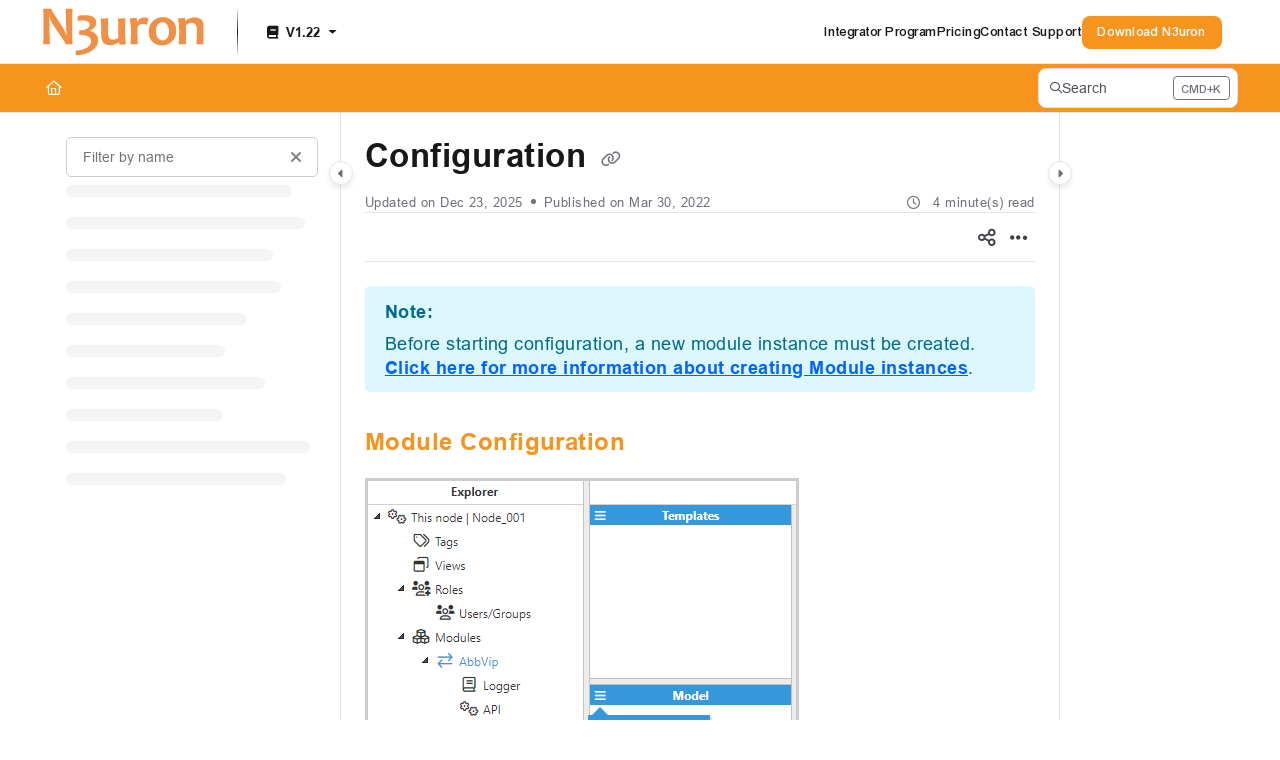

--- FILE ---
content_type: text/html; charset=utf-8
request_url: https://docs.n3uron.com/docs/abb-vip-client-configuration
body_size: 75492
content:
<!--
  _____   ____   _____ _    _ __  __ ______ _   _ _______ ____    __   ___  
 |  __ \ / __ \ / ____| |  | |  \/  |  ____| \ | |__   __|___ \  / /  / _ \ 
 | |  | | |  | | |    | |  | | \  / | |__  |  \| |  | |    __) |/ /_ | | | |
 | |  | | |  | | |    | |  | | |\/| |  __| | . ` |  | |   |__ <| '_ \| | | |
 | |__| | |__| | |____| |__| | |  | | |____| |\  |  | |   ___) | (_) | |_| |
 |_____/ \____/ \_____|\____/|_|  |_|______|_| \_|  |_|  |____/ \___/ \___/ 
                                                                            
 This site is powered by Document360 (https://www.document360.com), a self-service knowledge base platform.--><!DOCTYPE html><html lang="en" style="--primary-light: #f7941d; --primary-light-color: #000000; --primary-dark: #f7941d; --primary-dark-color: #000000; --body-font-family: Arial; --heading-font-family: Arial; --article-content-font-family: Arial; --link-color: #0065FF; --link-hover-color: #0052CC; --link-visited-color: #86198F; --link-color-dark: #2684FF; --link-hover-color-dark: #4C9AFF; --link-visited-color-dark: #D946EF; --border-radius: 8px; --customstatusbackgroundcolor: #8DBACF; --customstatusforegroundcolor: #fff;" data-bs-theme="light"><head>
      <meta charset="utf-8">
      <title>ABB Vip Client | Configuration | N3uron KB V.1.22</title>
      <base href="/">
      <meta name="viewport" content="width=device-width, initial-scale=1, shrink-to-fit=no">

      <script src="https://cdnjs.cloudflare.com/ajax/libs/jquery/3.7.1/jquery.min.js" integrity="sha384-1H217gwSVyLSIfaLxHbE7dRb3v4mYCKbpQvzx0cegeju1MVsGrX5xXxAvs/HgeFs" crossorigin="anonymous" referrerpolicy="no-referrer"></script>
      <script src="https://challenges.cloudflare.com/turnstile/v0/api.js" crossorigin="anonymous" async="" referrerpolicy="no-referrer" defer="">
            </script>
<link rel="stylesheet" href="https://cdn.document360.io/site2/browser/20260118.1/styles-IMPYLGKI.css" crossorigin="anonymous" integrity="sha384-6IkpHcu+r8ciT0eTb21mF7QztBm4QwGMmKjXC6AwHyv0AiKjUpUjyWYUuqh1PDE2"><meta http-equiv="Content-Security-Policy" content=""><link href="https://cdn.document360.io/fonts/fontawesome/v6/brands.min.css" rel="stylesheet"><link href="https://cdn.document360.io/fonts/fontawesome/v6/duotone.min.css" rel="stylesheet"><link href="https://cdn.document360.io/fonts/fontawesome/v6/fontawesome.min.css" rel="stylesheet"><link href="https://cdn.document360.io/fonts/fontawesome/v6/light.min.css" rel="stylesheet"><link href="https://cdn.document360.io/fonts/fontawesome/v6/regular.min.css" rel="stylesheet"><link href="https://cdn.document360.io/fonts/fontawesome/v6/sharp-light.min.css" rel="stylesheet"><link href="https://cdn.document360.io/fonts/fontawesome/v6/sharp-regular.min.css" rel="stylesheet"><link href="https://cdn.document360.io/fonts/fontawesome/v6/sharp-solid.min.css" rel="stylesheet"><link href="https://cdn.document360.io/fonts/fontawesome/v6/solid.min.css" rel="stylesheet"><link href="https://cdn.document360.io/fonts/fontawesome/v6/thin.min.css" rel="stylesheet"><link href="https://cdn.document360.io/fonts/fontawesome/v6/v4-font-face.min.css" rel="stylesheet"><link href="https://cdn.document360.io/fonts/fontawesome/v6/v4-shims.min.css" rel="stylesheet"><link href="https://cdn.document360.io/fonts/fontawesome/v6/v5-font-face.min.css" rel="stylesheet"><link href="https://cdn.document360.io/fonts/fontawesome/custom-icons.min.css?release=release-v11.12.2" rel="stylesheet"><style ng-app-id="serverApp">.toast-container[_ngcontent-serverApp-c1796701743]{z-index:1200}</style><style ng-app-id="serverApp">.scroll-to-top[_ngcontent-serverApp-c1815714907]{position:fixed;bottom:85px;cursor:pointer;right:25px;width:40px;height:40px;border-radius:50%;background-color:#a0a0aa;color:#fff;font-size:1.25rem;text-align:center;line-height:40px;opacity:0;transition:all .2s ease-in-out}.scroll-to-top.behind-cookie-consent[_ngcontent-serverApp-c1815714907]{z-index:1}.scroll-to-top.no-cookie-consent[_ngcontent-serverApp-c1815714907]{z-index:999999999}.show-scrollTop[_ngcontent-serverApp-c1815714907]{opacity:1}</style><link href="https://cdn.document360.io/fonts/google_fonts/css/fonts.css" rel="stylesheet" async=""><link rel="icon" type="image/png" href="https://cdn.document360.io/54093ab5-6b22-4542-a265-04377931f11a/Images/Documentation/Favicon.png"><style ng-app-id="serverApp">[_ngcontent-serverApp-c2425853278]:root{--listBulletFont: "Inter";--listBulletWeight: normal}[_ngcontent-serverApp-c2425853278]:root{--h1-font-min: 24px;--h1-font-pref: 1.375rem;--h1-font-vw: 1.5vw;--h1-font-max: 32px;--h1-line-height: 54px;--h2-font-min: 21px;--h2-font-pref: 1.325rem;--h2-font-vw: .9vw;--h2-font-max: 28px;--h2-line-height: 42px;--h3-font-min: 18px;--h3-font-pref: 1.3rem;--h3-font-vw: .6vw;--h3-font-max: 24px;--h3-line-height: 36px;--h4-font-min: 15px;--h4-font-pref: 1.275rem;--h4-font-vw: .3vw;--h4-font-max: 20px;--h4-line-height: 30px;--h5-font-min: 14.4px;--h5-font-pref: 1.25rem;--h5-font-vw: .15vw;--h5-font-max: 16px;--h5-line-height: 27px;--h6-font-min: 12px;--h6-font-pref: 1rem;--h6-font-vw: .1vw;--h6-font-max: 12px;--h6-line-height: 24px;--p-font-min: 16px;--p-font-pref: 1rem;--p-font-max: 16px;--p-line-height: 24px;--heading-margin-bottom: 0px;--heading-font-weight: 600;--p-font-weight: 400;--font-margin-bottom: 8px;--font-margin-top-calc: 12px;--default-margin-bottom: 0px;--default-margin-top: 16px}.cookie-consent-cont[_ngcontent-serverApp-c2425853278]{padding:10px 15px;z-index:9999}.cookie-consent-cont.cookie-light-theme[_ngcontent-serverApp-c2425853278]{background-color:#e4e4e7;color:#51525c}.cookie-consent-cont.cookie-light-theme[_ngcontent-serverApp-c2425853278]   a[_ngcontent-serverApp-c2425853278]{color:#51525c;font-weight:600;text-decoration:underline}.cookie-consent-cont.cookie-light-theme[_ngcontent-serverApp-c2425853278]   a[_ngcontent-serverApp-c2425853278]:hover{text-decoration:none}.cookie-consent-cont.cookie-light-theme.cookie-pop-up[_ngcontent-serverApp-c2425853278]{border:1px solid rgba(0,0,0,.2)}.cookie-consent-cont.cookie-light-theme.bottom[_ngcontent-serverApp-c2425853278]{border-top:rgba(0,0,0,.2) solid 1px}.cookie-consent-cont.cookie-light-theme.top[_ngcontent-serverApp-c2425853278]{border-bottom:rgba(0,0,0,.2) solid 1px}.cookie-consent-cont.cookie-dark-theme[_ngcontent-serverApp-c2425853278]{background-color:#444;color:#fff}.cookie-consent-cont.cookie-dark-theme[_ngcontent-serverApp-c2425853278]   a[_ngcontent-serverApp-c2425853278]{color:#fff;font-weight:600;text-decoration:underline}.cookie-consent-cont.cookie-dark-theme[_ngcontent-serverApp-c2425853278]   a[_ngcontent-serverApp-c2425853278]:hover{text-decoration:none}.cookie-consent-cont.cookie-dark-theme.cookie-pop-up[_ngcontent-serverApp-c2425853278]{border:1px solid rgba(0,0,0,.9)}.cookie-consent-cont.cookie-dark-theme.bottom[_ngcontent-serverApp-c2425853278]{border-top:rgba(0,0,0,.9) solid 1px}.cookie-consent-cont.cookie-dark-theme.top[_ngcontent-serverApp-c2425853278]{border-bottom:rgba(0,0,0,.9) solid 1px}.cookie-consent-cont.cookie-custom-theme[_ngcontent-serverApp-c2425853278]{background-color:#ccc;color:var(--body-bg)}.cookie-consent-cont.cookie-custom-theme[_ngcontent-serverApp-c2425853278]   a[_ngcontent-serverApp-c2425853278]{color:inherit;font-weight:600;text-decoration:underline}.cookie-consent-cont.cookie-custom-theme[_ngcontent-serverApp-c2425853278]   a[_ngcontent-serverApp-c2425853278]:hover{text-decoration:none}.cookie-consent-cont[_ngcontent-serverApp-c2425853278]   .preview-close-icon[_ngcontent-serverApp-c2425853278]{position:absolute;top:-10px;right:-10px;border:var(--body-bg) solid 1px;background:var(--border-color);color:var(--body-bg);width:25px;height:25px;padding:0;border-radius:50%;font-size:.75rem}.cookie-consent-cont.cookie-bar[_ngcontent-serverApp-c2425853278]{position:fixed;left:0;right:0;display:flex;align-items:center;justify-content:center}.cookie-consent-cont.cookie-bar[_ngcontent-serverApp-c2425853278]   .content[_ngcontent-serverApp-c2425853278]{flex:1;margin-right:25px}.cookie-consent-cont.cookie-bar.bottom[_ngcontent-serverApp-c2425853278]{bottom:0}.cookie-consent-cont.cookie-bar.bottom[_ngcontent-serverApp-c2425853278]   .preview-close-icon[_ngcontent-serverApp-c2425853278]{top:-14px;right:0}.cookie-consent-cont.cookie-bar.top[_ngcontent-serverApp-c2425853278]{top:0}.cookie-consent-cont.cookie-bar.top[_ngcontent-serverApp-c2425853278]   .preview-close-icon[_ngcontent-serverApp-c2425853278]{top:auto;bottom:-14px;right:0}.cookie-consent-cont.cookie-pop-up[_ngcontent-serverApp-c2425853278]{position:fixed;width:450px;max-width:90%}.cookie-consent-cont.cookie-pop-up[_ngcontent-serverApp-c2425853278]   .content[_ngcontent-serverApp-c2425853278]{padding:0}.cookie-consent-cont.cookie-pop-up[_ngcontent-serverApp-c2425853278]   .cookie-close[_ngcontent-serverApp-c2425853278]{margin-bottom:5px}.cookie-consent-cont.cookie-pop-up[_ngcontent-serverApp-c2425853278]   .cookie-dismiss[_ngcontent-serverApp-c2425853278]{position:absolute;top:0;right:0;margin:.2rem}.cookie-consent-cont.cookie-pop-up.bottom-left[_ngcontent-serverApp-c2425853278]{left:15px;bottom:15px}.cookie-consent-cont.cookie-pop-up.bottom-right[_ngcontent-serverApp-c2425853278]{right:15px;bottom:15px}.cookie-consent-cont.cookie-pop-up.bottom-center[_ngcontent-serverApp-c2425853278]{left:50%;margin-left:-220px;bottom:15px}.cookie-consent-cont.cookie-pop-up.top-left[_ngcontent-serverApp-c2425853278]{left:15px;top:15px}.cookie-consent-cont.cookie-pop-up.top-right[_ngcontent-serverApp-c2425853278]{right:15px;top:15px}.cookie-consent-cont.cookie-pop-up.top-center[_ngcontent-serverApp-c2425853278]{left:50%;margin-left:-220px;top:15px}.cookie-consent-cont[_ngcontent-serverApp-c2425853278]   .cookie-close[_ngcontent-serverApp-c2425853278]{border:none;cursor:pointer;padding:.285rem .75rem;font-weight:400;border-radius:.115rem;display:inline-block;border-radius:var(--border-radius)}.cookie-consent-cont[_ngcontent-serverApp-c2425853278]   .cookie-close.cookie-light-theme[_ngcontent-serverApp-c2425853278]{background-color:#26272b;color:#fff}.cookie-consent-cont[_ngcontent-serverApp-c2425853278]   .cookie-close.cookie-light-theme.cookie-close-icon[_ngcontent-serverApp-c2425853278]{color:#51525c;background-color:transparent}.cookie-consent-cont[_ngcontent-serverApp-c2425853278]   .cookie-close.cookie-dark-theme[_ngcontent-serverApp-c2425853278]{background-color:#151515;color:#fff}.cookie-consent-cont[_ngcontent-serverApp-c2425853278]   .cookie-close.cookie-dark-theme.cookie-close-icon[_ngcontent-serverApp-c2425853278]{color:#fff;background-color:transparent}.cookie-consent-cont[_ngcontent-serverApp-c2425853278]   .cookie-close.cookie-close-content[_ngcontent-serverApp-c2425853278]{background-color:transparent;color:var(--site-link-color);text-decoration:underline;font-weight:600}.cookie-consent-cont[_ngcontent-serverApp-c2425853278]   .cookie-close.cookie-close-content[_ngcontent-serverApp-c2425853278]:hover{text-decoration:none;color:var(--site-link-hover-color)}.cookie-consent-cont[_ngcontent-serverApp-c2425853278]   .cookie-close.cookie-close-content[_ngcontent-serverApp-c2425853278]:visited{color:var(--site-link-visited-color)}[dir=rtl][_nghost-serverApp-c2425853278]   .cookie-consent-cont.cookie-pop-up[_ngcontent-serverApp-c2425853278]   .cookie-dismiss[_ngcontent-serverApp-c2425853278], [dir=rtl]   [_nghost-serverApp-c2425853278]   .cookie-consent-cont.cookie-pop-up[_ngcontent-serverApp-c2425853278]   .cookie-dismiss[_ngcontent-serverApp-c2425853278]{left:0;right:auto}</style><style id="global-custom-css">:root {
    --color-white: #fff;
    --color-dark: #000;
    /*--article-content-font-family: "Arial Regular" !important;*/
  	--article-content-font-family: "Arial" !important;
}

/*Global CSS*/

.resources-section .toc-accordion {
    border-left: none !important;
}

.resources-section .toc-accordion .ng-scroll-content>ul {
    border-left: 1px solid var(--border-color);
}

body {
    font-family: var(--article-content-font-family);
    letter-spacing: 0.03rem;
    font-size: 0.875rem;
}

/*Hero Section*/
.hero-section h1 {
    line-height: 1.3;
}

.hero-section .text-area {
    font-size: 1.0625rem;
}

@media (max-width: 576px) {
    .hero-section .text-area {
        font-size: 0.875rem;
    }
}

.action-card-element site-action-card-element site-text-area-element {
    font-size: 0.9375rem;
}

.action-card-element site-action-card-element h3 {
    font-size: 1.125rem;
}

@media (max-width: 576px) {
    .action-card-element site-action-card-element h3 {
        font-size: 1.1rem;
    }
}

/*Multicard Section*/
[data-bs-theme="dark"] .multicolumn-card-content .action-card {
    background: var(--header-secondary-bg);
}

/*Based on the font selection below css needed*/
.category-index-page .category-index-list .page-content {
    font-size: 0.9375rem;
    line-height: 1.7;
    padding-bottom: 10px;
}

.category-index-page .category-index-list .page-info li {
    font-size: 0.875rem !important;
}

.article-info .article-info-top li {
    font-size: 0.8125rem !important;
}

/*Set default font color for call outs*/
#articleContent #callout-container {
    color: #18181b;
}

/*Set anger tag colors for all the section like callouts article content*/
#articleContent a {
    color: var(--site-link-color);
}

#articleContent a:hover {
    color: var(--site-link-hover-color);
}

#articleContent a:visited {
    color: var(--site-link-visited-color);
}

@media screen and (max-width: 768px) {
    .sticky-top .sticky-content .sticky-article-title {
        margin-top: 0px !important;
    }
}

/*Secondary Menu Color changes*/
.secondary-nav-bar-container {
    background: var(--primary-light) !important;
    color: #fff;
}

.secondary-nav-bar-container .secondary-nav-bar {
    background-color: transparent !important;
}

.secondary-nav-bar-container .secondary-nav-bar .breadcrumb-nav li,
.secondary-nav-bar-container .secondary-nav-bar .breadcrumb-nav li a,
.secondary-nav-bar-container .secondary-nav-bar .breadcrumb-nav li::before {
    color: #fff !important;
}

@media screen and (max-width: 767px) {
    .secondary-nav-bar-container button {
        color: #fff !important;
    }
}


/*Layout*/
.center-layout site-home-page .container,
.center-layout site-home-page .nav-bar {
    width: 90% !important;
    max-width: 90% !important;
}

@media screen and (min-width: 1084px) {

    .center-layout .router-container router-outlet+*:not(site-home-page) .container,
    .center-layout .router-container router-outlet+*:not(site-home-page) .nav-bar,
    .center-layout .container-block {
        max-width: calc(100% - 6.49vw);
        width: calc(100% - 6.49vw);
    }
}

@media screen and (min-width: 1795px) {

    .center-layout .router-container router-outlet+*:not(site-home-page) .container,
    .center-layout .router-container router-outlet+*:not(site-home-page) .nav-bar,
    .center-layout .container-block {
        margin: 0 auto;
        max-width: 1648px;
        width: 1648px;
    }
}

.center-layout .container-block .documentation-main site-docs-content-panel-container site-docs-right-panel-container {
    width: 20%;
    flex: 0 0 20%;
    min-width: inherit !important;
}

.main-content {
    padding: 1.5rem !important;
}


/* Hero Section */
.landing_top .clickable-list a {
    background: var(--color-white) !important;
    color: var(--color-dark) !important;
    border: var(--color-white) !important;
}

.landing_top .clickable-list a:hover {
    background: var(--color-white) !important;
    color: var(--color-dark) !important;
}

.hero-section .search-box {
    border: var(--color-dark) solid 1px;
}

/* Documentation */

.tree-wrapper.default-category .data-title {
    font-weight: 600 !important;
}

/* Accordion */

.accordion {
    margin: 0px;
    padding: 0px;
}

.accordion .accordion-toggle {
    margin: 0px 0px 15px 0;
    width: 100%;
    display: block;
    background: rgba(0, 0, 0, 0.07);
    border: rgba(0, 0, 0, 0.07) solid 1px;
    color: #333;
    font-weight: 600;
    padding: 10px 22px 10px 12px;
    transition: background 0.3s ease;
    cursor: pointer;
    position: relative;
}

.accordion .accordion-toggle:after {
    content: "";
    border: solid #7b7b7b;
    border-width: 0 2px 2px 0;
    display: inline-block;
    padding: 3px;
    transform: rotate(-45deg);
    position: absolute;
    right: 10px;
    top: 42%;
}

.accordion .accordion-toggle:hover {
    border-color: rgba(0, 0, 0, 0.11);
}

.accordion .accordion-toggle.collapsed {
    border-bottom: none;
    border-color: rgba(0, 0, 0, 0.11);
}

.accordion .accordion-toggle.collapsed:after {
    transform: rotate(-135deg);
}

.accordion .accordion-content {
    padding: 1em;
    overflow: hidden;
    display: none;
    border: rgba(0, 0, 0, 0.11) solid 1px;
    border-top: none;
    margin: -15px 0px 15px 0px;
}

/* Tabs */

.mytabs {
    display: flex;
    flex-wrap: wrap;
    max-width: 600px;
    margin: 50px auto;
    padding: 25px;
}

.mytabs input[type="radio"] {
    display: none;
}

.mytabs label {
    padding: 68.5px;
    padding-top: 10px;
    padding-bottom: 10px;
    border: 2px solid black;
    font-weight: bold;
    cursor: pointer;
}

.mytabs label:hover {
    background-color: #aaa;
}

.mytabs .tab {
    width: 97%;
    padding: 30px;
    background-color: white;
    order: 1;
    display: none;
}

.mytabs input[type="radio"]:checked+label+.tab {
    display: block;
    border: 7px solid black;
}

.mytabs input[type="radio"]:checked+label {
    background-color: #aaa;
}

/* Other CSS */

.test {
    display: flex;
    flex-direction: row;
    width: 100%;
    position: relative;
}

.test .test1 {
    flex: 1;
    padding: 20px;
    text-align: center;
    border-right: 2px solid #f1f1f1;
}

.test .test2 {
    flex: 1;
    padding: 20px;
    text-align: center;
}

/* Esta función se ha removido para que la barra de busqueda se quede al centro - Pier Giorgio-01/12/2021*/
/*.landing_top .search-sec {
    margin: 0;
}
*/

/* Las siguientes líneas eliminan el tipo de código en un bloque de código */
/*
div.code-toolbar>.toolbar {
    display: none ! important;
}
*/

/* Esta función se ha incluido bajo la sugerencia del "support team" para que los elemetos tengan un padding más amplio - Pier Giorgio-01/12/2021*/
.landing_text_block {
    padding-bottom: 40px !important;
    padding-top: 80px !important;
}

.landing_text_block h3 {
    text-align: center !important;
}

.landing-category-section {
    padding-top: 40px !important;
    padding-bottom: 40px !important;
}

.landing_2col {
    padding-top: 40px !important;
    padding-bottom: 65px !important;
}


.hyperlink-wrapper-container .copy-link-btn {
    opacity: 1;
}</style><style ng-app-id="serverApp">.sandbox-bar[_ngcontent-serverApp-c3289117037]{background-color:#d0e9fb;text-align:center;justify-content:space-between;padding:5px 14px;border-radius:3px;color:#000}</style><style ng-app-id="serverApp">[_nghost-serverApp-c3898142783]{max-height:64px;display:block;background-color:var(--header-bg-color, var(--body-bg))}[_nghost-serverApp-c3898142783]   .primary-nav-bar-container[_ngcontent-serverApp-c3898142783]{position:relative}[_nghost-serverApp-c3898142783]   .primary-nav-bar-container[_ngcontent-serverApp-c3898142783]   .nav-bar.primary-nav-bar[_ngcontent-serverApp-c3898142783]{padding-top:8px;padding-bottom:8px;height:64px;display:flex;align-items:stretch;position:relative}[_nghost-serverApp-c3898142783]   .primary-nav-bar-container[_ngcontent-serverApp-c3898142783]:after{content:"";height:1px;position:absolute;bottom:0;left:0;right:0;background-color:var(--header-secondary-border-color)}  .show-help-navigate{display:none;position:absolute;background-color:var(--tooltip-bg);color:var(--body-bg);z-index:9;border-radius:8px;padding:6px 0;width:150px;right:0;top:36px;text-align:center;opacity:.9}  .show-help-navigate.show{display:block}.center-layout[_nghost-serverApp-c3898142783]   .primary-nav-bar-container[_ngcontent-serverApp-c3898142783], .center-layout   [_nghost-serverApp-c3898142783]   .primary-nav-bar-container[_ngcontent-serverApp-c3898142783]{display:flex;justify-content:center}</style><style ng-app-id="serverApp">.nav-r[_ngcontent-serverApp-c2927818516]{display:flex;flex:1 1 auto;justify-content:flex-end}</style><style ng-app-id="serverApp">[_nghost-serverApp-c4226886339]{display:flex;align-items:center}[_nghost-serverApp-c4226886339]   .nav-bar-brand[_ngcontent-serverApp-c4226886339]{flex:0 0 auto;margin:0 32px 0 0;text-decoration:none;max-width:270px;position:relative}[_nghost-serverApp-c4226886339]   .nav-bar-brand[_ngcontent-serverApp-c4226886339]   img[_ngcontent-serverApp-c4226886339]{max-height:48px;min-height:22px;max-width:270px;vertical-align:middle}[_nghost-serverApp-c4226886339]   .nav-bar-brand[_ngcontent-serverApp-c4226886339]   .brand-text[_ngcontent-serverApp-c4226886339]{line-height:26px;overflow:hidden;margin:0;font-size:1.125rem;font-weight:600;width:100%;white-space:nowrap;text-overflow:ellipsis;text-decoration:none}[_nghost-serverApp-c4226886339]   .nav-bar-brand[_ngcontent-serverApp-c4226886339]   a[_ngcontent-serverApp-c4226886339]{text-decoration:none!important;color:var(--primary);display:block}[_nghost-serverApp-c4226886339]   .skip-nav[_ngcontent-serverApp-c4226886339]{position:absolute;display:block;text-align:left;margin:0;padding:0}[_nghost-serverApp-c4226886339]   .skip-nav[_ngcontent-serverApp-c4226886339]   a[_ngcontent-serverApp-c4226886339]{display:inline-block;position:absolute;color:var(--site-link-color);top:0;opacity:0;background-color:var(--body-bg);border:var(--border-color) solid 1px;box-shadow:var(--ui-conponets-box-shadow) 0 25px 50px -6px;pointer-events:none}[_nghost-serverApp-c4226886339]   .skip-nav[_ngcontent-serverApp-c4226886339]   a[_ngcontent-serverApp-c4226886339]:focus, [_nghost-serverApp-c4226886339]   .skip-nav[_ngcontent-serverApp-c4226886339]   a[_ngcontent-serverApp-c4226886339]:active{left:-8px;opacity:1;top:8px;width:155px;height:auto;overflow:auto;padding:8px;border-radius:15px;text-align:center;font-weight:500;z-index:999;pointer-events:auto}[dir=rtl][_nghost-serverApp-c4226886339]   .nav-bar-brand[_ngcontent-serverApp-c4226886339], [dir=rtl]   [_nghost-serverApp-c4226886339]   .nav-bar-brand[_ngcontent-serverApp-c4226886339]{margin:0 0 0 32px}[dir=rtl][_nghost-serverApp-c4226886339]   .skip-nav[_ngcontent-serverApp-c4226886339]   a[_ngcontent-serverApp-c4226886339]:focus, [dir=rtl]   [_nghost-serverApp-c4226886339]   .skip-nav[_ngcontent-serverApp-c4226886339]   a[_ngcontent-serverApp-c4226886339]:focus, [dir=rtl][_nghost-serverApp-c4226886339]   .skip-nav[_ngcontent-serverApp-c4226886339]   a[_ngcontent-serverApp-c4226886339]:active, [dir=rtl]   [_nghost-serverApp-c4226886339]   .skip-nav[_ngcontent-serverApp-c4226886339]   a[_ngcontent-serverApp-c4226886339]:active{left:auto;right:-8px}</style><style ng-app-id="serverApp">[_nghost-serverApp-c760496499]{display:flex;align-items:center}[_nghost-serverApp-c760496499]   .nav-profile[_ngcontent-serverApp-c760496499]{display:flex;flex-direction:column;justify-content:flex-end}[_nghost-serverApp-c760496499]   .nav-profile[_ngcontent-serverApp-c760496499]   .profile-btn[_ngcontent-serverApp-c760496499]{width:32px;height:32px;padding:0;border-radius:50%;display:flex;align-items:center;gap:12px;overflow:hidden;border:none;background:transparent}[_nghost-serverApp-c760496499]   .nav-profile[_ngcontent-serverApp-c760496499]   .profile-btn[_ngcontent-serverApp-c760496499]   .profile-content[_ngcontent-serverApp-c760496499]   .user-name[_ngcontent-serverApp-c760496499]{font-size:.8125rem;font-weight:500}[_nghost-serverApp-c760496499]   .nav-profile[_ngcontent-serverApp-c760496499]   .profile-btn[_ngcontent-serverApp-c760496499]   img[_ngcontent-serverApp-c760496499]{width:32px;height:32px;border-radius:50%}.mobile-view[_nghost-serverApp-c760496499]   .nav-profile[_ngcontent-serverApp-c760496499]{overflow:hidden}.mobile-view[_nghost-serverApp-c760496499]   .nav-profile[_ngcontent-serverApp-c760496499]   .profile-btn[_ngcontent-serverApp-c760496499]{width:100%;height:auto;padding:5px}.mobile-view[_nghost-serverApp-c760496499]   .nav-profile[_ngcontent-serverApp-c760496499]   .profile-btn[_ngcontent-serverApp-c760496499]   .profile-content[_ngcontent-serverApp-c760496499]{overflow:hidden}.nav-bar-profile[_ngcontent-serverApp-c760496499]   .profile-details[_ngcontent-serverApp-c760496499]{display:flex;align-items:center;padding:0rem 1rem;margin-bottom:12px;gap:16px}.nav-bar-profile[_ngcontent-serverApp-c760496499]   .profile-details[_ngcontent-serverApp-c760496499]   .profile-avatar[_ngcontent-serverApp-c760496499]{width:64px;flex:0 0 64px;height:64px;border-radius:50%;overflow:hidden}.nav-bar-profile[_ngcontent-serverApp-c760496499]   .profile-details[_ngcontent-serverApp-c760496499]   .profile-avatar[_ngcontent-serverApp-c760496499]   img[_ngcontent-serverApp-c760496499]{width:64px;height:64px;object-fit:cover;object-position:center}.nav-bar-profile[_ngcontent-serverApp-c760496499]   .profile-details[_ngcontent-serverApp-c760496499]   .profile-content[_ngcontent-serverApp-c760496499]{flex:1;overflow:hidden;gap:4px;display:flex;flex-direction:column}.nav-bar-profile[_ngcontent-serverApp-c760496499]   .profile-details[_ngcontent-serverApp-c760496499]   .profile-content[_ngcontent-serverApp-c760496499]   .user-name[_ngcontent-serverApp-c760496499]{font-size:1rem;font-weight:500}.nav-bar-profile[_ngcontent-serverApp-c760496499]   .portal-link[_ngcontent-serverApp-c760496499]{display:flex;gap:12px}.nav-bar-profile[_ngcontent-serverApp-c760496499]   .portal-link[_ngcontent-serverApp-c760496499]   .document360-icon[_ngcontent-serverApp-c760496499]{flex:0 0 16px;width:16px}.nav-bar-profile[_ngcontent-serverApp-c760496499]   .portal-link[_ngcontent-serverApp-c760496499]   .document360-icon[_ngcontent-serverApp-c760496499]   svg[_ngcontent-serverApp-c760496499]{width:16px;fill:#8852f5}.nav-bar-profile[_ngcontent-serverApp-c760496499]   a[_ngcontent-serverApp-c760496499]{justify-content:space-between}.nav-bar-profile[_ngcontent-serverApp-c760496499]   a[_ngcontent-serverApp-c760496499]:visited{color:inherit}</style><style ng-app-id="serverApp">.toggle-icon-none[_ngcontent-serverApp-c2850397783]{color:var(--header-font-color, var(--body-color))}.toggle-icon-none[_ngcontent-serverApp-c2850397783]:hover{background-color:var(--header-hover-color)}.secondary-nav-bar[_nghost-serverApp-c2850397783]   .toggle-icon-none[_ngcontent-serverApp-c2850397783], .secondary-nav-bar   [_nghost-serverApp-c2850397783]   .toggle-icon-none[_ngcontent-serverApp-c2850397783]{color:var(--body-color)}.secondary-nav-bar[_nghost-serverApp-c2850397783]   .toggle-icon-none[_ngcontent-serverApp-c2850397783]:hover, .secondary-nav-bar   [_nghost-serverApp-c2850397783]   .toggle-icon-none[_ngcontent-serverApp-c2850397783]:hover{background-color:var(--header-hover-color)}</style><style ng-app-id="serverApp">.project-workspace[_ngcontent-serverApp-c3590787913]{display:flex;align-items:center;padding:0 16px}.project-workspace[_ngcontent-serverApp-c3590787913]   .project-workspace-btn[_ngcontent-serverApp-c3590787913]{max-width:200px;overflow:hidden;text-overflow:ellipsis;color:var(--header-font-color, var(--body-color))}.project-workspace[_ngcontent-serverApp-c3590787913]   .project-workspace-btn[_ngcontent-serverApp-c3590787913]   i[_ngcontent-serverApp-c3590787913]{color:var(--header-font-color, var(--body-color))!important}.project-workspace[_ngcontent-serverApp-c3590787913]   .project-workspace-btn[_ngcontent-serverApp-c3590787913]:hover, .project-workspace[_ngcontent-serverApp-c3590787913]   .project-workspace-btn.show[_ngcontent-serverApp-c3590787913]{background-color:var(--header-hover-color)}.workspace-status[_ngcontent-serverApp-c3590787913]{font-size:.75rem;padding:1px 7px;border-radius:4px;margin-left:5px;height:22px}.workspace-status.beta[_ngcontent-serverApp-c3590787913]{background-color:#b3d4ffcc;color:#172554}.workspace-status.deprecated[_ngcontent-serverApp-c3590787913]{background-color:#ffbdadcc;color:#450a0a}.blade   [_nghost-serverApp-c3590787913]   .project-workspace[_ngcontent-serverApp-c3590787913]{padding:0;margin:0 0 24px;border:1px solid var(--border-color);border-radius:var(--border-radius);height:auto;overflow:hidden;display:block}.blade   [_nghost-serverApp-c3590787913]   .project-workspace[_ngcontent-serverApp-c3590787913]   .project-workspace-btn[_ngcontent-serverApp-c3590787913]{max-width:100%}.blade   [_nghost-serverApp-c3590787913]   .project-workspace[_ngcontent-serverApp-c3590787913]   .dropdown-toggle[_ngcontent-serverApp-c3590787913]{width:100%;text-align:left}[dir=rtl][_nghost-serverApp-c3590787913]   .project-workspace.divider[_ngcontent-serverApp-c3590787913], [dir=rtl]   [_nghost-serverApp-c3590787913]   .project-workspace.divider[_ngcontent-serverApp-c3590787913]{border-left-width:0px;border-right-width:1px}[dir=rtl].blade   [_nghost-serverApp-c3590787913]   .project-workspace[_ngcontent-serverApp-c3590787913]   .dropdown-toggle[_ngcontent-serverApp-c3590787913], [dir=rtl]   .blade   [_nghost-serverApp-c3590787913]   .project-workspace[_ngcontent-serverApp-c3590787913]   .dropdown-toggle[_ngcontent-serverApp-c3590787913], .blade   [dir=rtl]   [_nghost-serverApp-c3590787913]   .project-workspace[_ngcontent-serverApp-c3590787913]   .dropdown-toggle[_ngcontent-serverApp-c3590787913]{text-align:right}  .project-version-dropdown .dropdown-menu{max-height:320px;overflow-y:auto}  .project-version-dropdown .dropdown-item{padding-right:40px}  [dir=rtl] .dropdown-item{padding-right:auto;padding-left:40px}</style><style ng-app-id="serverApp">.project-language[_ngcontent-serverApp-c4087391023]{margin:0 0 0 16px}.project-language[_ngcontent-serverApp-c4087391023]   .project-language-btn[_ngcontent-serverApp-c4087391023]{max-width:180px;overflow:hidden;text-overflow:ellipsis;color:var(--header-font-color, var(--body-color))}.project-language[_ngcontent-serverApp-c4087391023]   .project-language-btn[_ngcontent-serverApp-c4087391023]:hover, .project-language[_ngcontent-serverApp-c4087391023]   .project-language-btn.show[_ngcontent-serverApp-c4087391023]{background-color:var(--header-hover-color)}[dir=rtl][_nghost-serverApp-c4087391023]   .project-language[_ngcontent-serverApp-c4087391023], [dir=rtl]   [_nghost-serverApp-c4087391023]   .project-language[_ngcontent-serverApp-c4087391023]{margin:0 16px 0 0}.blade   [_nghost-serverApp-c4087391023]   .project-language[_ngcontent-serverApp-c4087391023]{padding:0;margin:0 0 24px;border:1px solid var(--border-color);border-radius:var(--border-radius);height:auto;overflow:hidden}.blade   [_nghost-serverApp-c4087391023]   .project-language[_ngcontent-serverApp-c4087391023]   .project-language-btn[_ngcontent-serverApp-c4087391023]{max-width:100%}.blade   [_nghost-serverApp-c4087391023]   .project-language[_ngcontent-serverApp-c4087391023]   .dropdown-toggle[_ngcontent-serverApp-c4087391023]{width:100%;text-align:left}[dir=rtl].blade   [_nghost-serverApp-c4087391023]   .project-language[_ngcontent-serverApp-c4087391023]   .dropdown-toggle[_ngcontent-serverApp-c4087391023], [dir=rtl]   .blade   [_nghost-serverApp-c4087391023]   .project-language[_ngcontent-serverApp-c4087391023]   .dropdown-toggle[_ngcontent-serverApp-c4087391023], .blade   [dir=rtl]   [_nghost-serverApp-c4087391023]   .project-language[_ngcontent-serverApp-c4087391023]   .dropdown-toggle[_ngcontent-serverApp-c4087391023]{text-align:right}  .project-language-dropdown .dropdown-menu{max-height:320px;overflow-y:auto}  .project-language-dropdown .dropdown-item{padding-right:40px}  [dir=rtl] .dropdown-item{padding-right:auto;padding-left:40px}</style><style ng-app-id="serverApp">html[data-bs-theme=dark]   [_nghost-serverApp-c3187277978]     .footer-theme-b{background-color:var(--body-bg);border-color:var(--border-color)}html[data-bs-theme=dark]   [_nghost-serverApp-c3187277978]     .footer-theme-b .f-bottom{background-color:var(--body-bg);border-color:var(--border-color)}html[data-bs-theme=dark]   [_nghost-serverApp-c3187277978]     .footer-theme-b .f-top{background-color:var(--body-bg);border-color:var(--border-color)}html[data-bs-theme=dark]   [_nghost-serverApp-c3187277978]     .footer-theme-b .f-top .footer-left-section{background-color:var(--body-bg);border-color:var(--border-color)}html[data-bs-theme=dark]   [_nghost-serverApp-c3187277978]     .footer-theme-b .f-top .footer-right-section .support-sales-section{border-color:var(--border-color)}</style><style ng-app-id="serverApp">[_nghost-serverApp-c1059602067]{display:block}[_nghost-serverApp-c1059602067]   .secondary-nav-bar-container[_ngcontent-serverApp-c1059602067]{border-bottom:var(--header-secondary-border-color) solid 1px}[_nghost-serverApp-c1059602067]   .secondary-nav-bar-container[_ngcontent-serverApp-c1059602067]   .nav-bar.secondary-nav-bar[_ngcontent-serverApp-c1059602067]{background-color:var(--header-secondary-bg);display:flex;align-items:center;height:48px}[_nghost-serverApp-c1059602067]   .secondary-nav-bar-container[_ngcontent-serverApp-c1059602067]   .nav-bar.secondary-nav-bar[_ngcontent-serverApp-c1059602067]   .divider[_ngcontent-serverApp-c1059602067]{margin:0 15px}[_nghost-serverApp-c1059602067]   .secondary-nav-bar-container[_ngcontent-serverApp-c1059602067]   .nav-bar.secondary-nav-bar[_ngcontent-serverApp-c1059602067]   .secondary-nav-bar-r[_ngcontent-serverApp-c1059602067]{margin-left:15px;flex:1 1 245px;display:flex;flex-direction:row;justify-content:flex-end;align-items:center}[_nghost-serverApp-c1059602067]   .secondary-nav-bar-container[_ngcontent-serverApp-c1059602067]   .nav-bar.secondary-nav-bar[_ngcontent-serverApp-c1059602067]   .secondary-nav-bar-r[_ngcontent-serverApp-c1059602067]   .search-box[_ngcontent-serverApp-c1059602067]{position:relative;display:flex;flex-wrap:wrap;align-items:center;height:40px;background-color:var(--body-bg);border:var(--border-color) solid 1px;width:100%;border-radius:var(--border-radius);justify-content:space-between;padding:7px;cursor:pointer}[_nghost-serverApp-c1059602067]   .secondary-nav-bar-container[_ngcontent-serverApp-c1059602067]   .nav-bar.secondary-nav-bar[_ngcontent-serverApp-c1059602067]   .secondary-nav-bar-r[_ngcontent-serverApp-c1059602067]   .search-box[_ngcontent-serverApp-c1059602067]   .search-icon[_ngcontent-serverApp-c1059602067]{color:var(--body-secondary-color-1);font-size:.75rem;white-space:nowrap;overflow:hidden;text-overflow:ellipsis;flex:1;display:flex;align-items:center;gap:12px}[_nghost-serverApp-c1059602067]   .secondary-nav-bar-container[_ngcontent-serverApp-c1059602067]   .nav-bar.secondary-nav-bar[_ngcontent-serverApp-c1059602067]   .secondary-nav-bar-r[_ngcontent-serverApp-c1059602067]   .search-box[_ngcontent-serverApp-c1059602067]   .search-icon[_ngcontent-serverApp-c1059602067]   .search-placeholder[_ngcontent-serverApp-c1059602067]{font-size:.875rem;line-height:22px;display:inline}[_nghost-serverApp-c1059602067]   .secondary-nav-bar-container[_ngcontent-serverApp-c1059602067]   .nav-bar.secondary-nav-bar[_ngcontent-serverApp-c1059602067]   .secondary-nav-bar-r[_ngcontent-serverApp-c1059602067]   .search-box[_ngcontent-serverApp-c1059602067]   .search-icon.search-button-type-icon[_ngcontent-serverApp-c1059602067]{justify-content:center}[_nghost-serverApp-c1059602067]   .scroll-by-button-container[_ngcontent-serverApp-c1059602067]{scroll-behavior:smooth;display:flex;align-items:center;overflow:hidden;width:100%;height:48px;padding:0 4px}[_nghost-serverApp-c1059602067]   .scroll-by-button-container[_ngcontent-serverApp-c1059602067]   .divider[_ngcontent-serverApp-c1059602067]{height:32px}[_nghost-serverApp-c1059602067]   .show-overlay[_ngcontent-serverApp-c1059602067]{position:relative}[_nghost-serverApp-c1059602067]   .show-overlay[_ngcontent-serverApp-c1059602067]:before{position:absolute;height:100%;width:100px;content:"";top:0;z-index:1;opacity:.8}[_nghost-serverApp-c1059602067]   .show-overlay.left[_ngcontent-serverApp-c1059602067]:before{left:calc(100% + 0px);background:linear-gradient(86deg,var(--header-secondary-bg) 0%,var(--header-secondary-bg) 100%)}[_nghost-serverApp-c1059602067]   .show-overlay.right[_ngcontent-serverApp-c1059602067]:before{right:calc(100% + 0px);background:linear-gradient(270deg,var(--header-secondary-bg) 0%,var(--header-secondary-bg) 100%)}.center-layout[_nghost-serverApp-c1059602067]   .secondary-nav-bar-container[_ngcontent-serverApp-c1059602067], .center-layout   [_nghost-serverApp-c1059602067]   .secondary-nav-bar-container[_ngcontent-serverApp-c1059602067]{background-color:var(--header-secondary-bg);border-bottom:var(--header-secondary-border-color) solid 1px;display:flex;justify-content:center}[dir=rtl][_nghost-serverApp-c1059602067]   .show-overlay[_ngcontent-serverApp-c1059602067]   i[_ngcontent-serverApp-c1059602067], [dir=rtl]   [_nghost-serverApp-c1059602067]   .show-overlay[_ngcontent-serverApp-c1059602067]   i[_ngcontent-serverApp-c1059602067]{transform:rotate(180deg)}[dir=rtl][_nghost-serverApp-c1059602067]   .show-overlay.left[_ngcontent-serverApp-c1059602067]:before, [dir=rtl]   [_nghost-serverApp-c1059602067]   .show-overlay.left[_ngcontent-serverApp-c1059602067]:before{left:auto;right:calc(100% + 0px)}[dir=rtl][_nghost-serverApp-c1059602067]   .show-overlay.right[_ngcontent-serverApp-c1059602067]:before, [dir=rtl]   [_nghost-serverApp-c1059602067]   .show-overlay.right[_ngcontent-serverApp-c1059602067]:before{right:auto;left:calc(100% + 0px)}@media only screen and (max-width: 767px){.nav-bar.secondary-nav-bar[_ngcontent-serverApp-c1059602067]   .secondary-nav-bar-r[_ngcontent-serverApp-c1059602067]   .search-box[_ngcontent-serverApp-c1059602067]{max-width:45px;background-color:transparent;border-color:transparent}.nav-bar.secondary-nav-bar[_ngcontent-serverApp-c1059602067]   .secondary-nav-bar-r[_ngcontent-serverApp-c1059602067]   .search-box[_ngcontent-serverApp-c1059602067]   .search-icon[_ngcontent-serverApp-c1059602067]{color:var(--body-color);font-size:1rem}.nav-bar.secondary-nav-bar[_ngcontent-serverApp-c1059602067]   .secondary-nav-bar-r[_ngcontent-serverApp-c1059602067]   .search-box[_ngcontent-serverApp-c1059602067]   .search-icon[_ngcontent-serverApp-c1059602067]   i[_ngcontent-serverApp-c1059602067]{font-weight:900}.nav-bar.secondary-nav-bar[_ngcontent-serverApp-c1059602067]   .secondary-nav-bar-r[_ngcontent-serverApp-c1059602067]   .search-box[_ngcontent-serverApp-c1059602067]   d360-shortcut-key-helper[_ngcontent-serverApp-c1059602067]{display:none}}</style><style ng-app-id="serverApp">[_nghost-serverApp-c4227853843]   .smart-bar-space-bottom[_ngcontent-serverApp-c4227853843]{display:block;margin-bottom:.75rem}[_nghost-serverApp-c4227853843]   .breadcrumb-nav[_ngcontent-serverApp-c4227853843]{display:flex;align-items:center}[_nghost-serverApp-c4227853843]   .breadcrumb-nav[_ngcontent-serverApp-c4227853843]   ul[_ngcontent-serverApp-c4227853843]{margin:0;padding:6px 0;display:flex;align-items:center;gap:8px;width:100%}[_nghost-serverApp-c4227853843]   .breadcrumb-nav[_ngcontent-serverApp-c4227853843]   ul[_ngcontent-serverApp-c4227853843]   .scroll-by-button-container[_ngcontent-serverApp-c4227853843]{scroll-behavior:smooth;display:flex;align-items:center;overflow:hidden;width:100%}[_nghost-serverApp-c4227853843]   .breadcrumb-nav[_ngcontent-serverApp-c4227853843]   ul[_ngcontent-serverApp-c4227853843]   .scroll-by-button-container.breadcrumb-scroll[_ngcontent-serverApp-c4227853843]{min-width:0}[_nghost-serverApp-c4227853843]   .breadcrumb-nav[_ngcontent-serverApp-c4227853843]   ul[_ngcontent-serverApp-c4227853843]   .scroll-by-button-container[_ngcontent-serverApp-c4227853843]   .divider[_ngcontent-serverApp-c4227853843]{height:40px}[_nghost-serverApp-c4227853843]   .breadcrumb-nav[_ngcontent-serverApp-c4227853843]   ul[_ngcontent-serverApp-c4227853843]   .show-overlay[_ngcontent-serverApp-c4227853843]{position:relative}[_nghost-serverApp-c4227853843]   .breadcrumb-nav[_ngcontent-serverApp-c4227853843]   ul[_ngcontent-serverApp-c4227853843]   .show-overlay[_ngcontent-serverApp-c4227853843]:before{position:absolute;height:100%;width:100px;content:"";top:0;z-index:1;opacity:.8}[_nghost-serverApp-c4227853843]   .breadcrumb-nav[_ngcontent-serverApp-c4227853843]   ul[_ngcontent-serverApp-c4227853843]   .show-overlay.left[_ngcontent-serverApp-c4227853843]:before{left:calc(100% + 0px);background:linear-gradient(86deg,var(--body-bg) 0%,var(--body-bg) 100%)}[_nghost-serverApp-c4227853843]   .breadcrumb-nav[_ngcontent-serverApp-c4227853843]   ul[_ngcontent-serverApp-c4227853843]   .show-overlay.right[_ngcontent-serverApp-c4227853843]:before{right:calc(100% + 0px);background:linear-gradient(270deg,var(--body-bg) 0%,var(--body-bg) 100%)}[_nghost-serverApp-c4227853843]   .breadcrumb-nav[_ngcontent-serverApp-c4227853843]   ul[_ngcontent-serverApp-c4227853843]   li[_ngcontent-serverApp-c4227853843]{padding:0;white-space:nowrap;position:relative;list-style:none;display:flex;align-items:center;gap:8px}[_nghost-serverApp-c4227853843]   .breadcrumb-nav[_ngcontent-serverApp-c4227853843]   ul[_ngcontent-serverApp-c4227853843]   li[_ngcontent-serverApp-c4227853843]   a[_ngcontent-serverApp-c4227853843]{color:var(--body-secondary-color-1);text-decoration:none;display:inline-block}[_nghost-serverApp-c4227853843]   .breadcrumb-nav[_ngcontent-serverApp-c4227853843]   ul[_ngcontent-serverApp-c4227853843]   li[_ngcontent-serverApp-c4227853843]   a[_ngcontent-serverApp-c4227853843]:hover{color:var(--site-link-color);text-decoration:underline}[_nghost-serverApp-c4227853843]   .breadcrumb-nav[_ngcontent-serverApp-c4227853843]   ul[_ngcontent-serverApp-c4227853843]   li.no-arrow[_ngcontent-serverApp-c4227853843]{padding:0}[_nghost-serverApp-c4227853843]   .breadcrumb-nav[_ngcontent-serverApp-c4227853843]   ul[_ngcontent-serverApp-c4227853843]   li.no-arrow.min-w-0[_ngcontent-serverApp-c4227853843]{min-width:0px}[_nghost-serverApp-c4227853843]   .breadcrumb-nav[_ngcontent-serverApp-c4227853843]   ul[_ngcontent-serverApp-c4227853843]   li.no-arrow[_ngcontent-serverApp-c4227853843]:before{display:none}[_nghost-serverApp-c4227853843]   .breadcrumb-nav[_ngcontent-serverApp-c4227853843]   ul[_ngcontent-serverApp-c4227853843]   li[_ngcontent-serverApp-c4227853843]:before{content:"\f105";font-family:"Font Awesome 6 Pro";color:var(--body-secondary-color-1);font-weight:300;font-size:.75rem;position:relative;width:16px;height:16px;line-height:16px;text-align:center}[_nghost-serverApp-c4227853843]   .breadcrumb-nav[_ngcontent-serverApp-c4227853843]   ul[_ngcontent-serverApp-c4227853843]   li.home[_ngcontent-serverApp-c4227853843]{padding:0}[_nghost-serverApp-c4227853843]   .breadcrumb-nav[_ngcontent-serverApp-c4227853843]   ul[_ngcontent-serverApp-c4227853843]   li.home[_ngcontent-serverApp-c4227853843]:before{display:none}[_nghost-serverApp-c4227853843]   .breadcrumb-nav[_ngcontent-serverApp-c4227853843]   ul[_ngcontent-serverApp-c4227853843]   li[_ngcontent-serverApp-c4227853843]:last-child > a[_ngcontent-serverApp-c4227853843]{color:var(--body-color);font-weight:500}[_nghost-serverApp-c4227853843]   .breadcrumb-nav[_ngcontent-serverApp-c4227853843]   ul[_ngcontent-serverApp-c4227853843]   li[_ngcontent-serverApp-c4227853843]:last-child > a[_ngcontent-serverApp-c4227853843]:hover{color:var(--site-link-color)}[_nghost-serverApp-c4227853843]   .breadcrumb-nav[_ngcontent-serverApp-c4227853843]   ul[_ngcontent-serverApp-c4227853843]   li.scroll-btn[_ngcontent-serverApp-c4227853843]{padding:0}[_nghost-serverApp-c4227853843]   .breadcrumb-nav[_ngcontent-serverApp-c4227853843]   ul[_ngcontent-serverApp-c4227853843]   li.scroll-btn[_ngcontent-serverApp-c4227853843]:before{display:none}[dir=rtl][_nghost-serverApp-c4227853843]   .breadcrumb-nav[_ngcontent-serverApp-c4227853843]   ul[_ngcontent-serverApp-c4227853843]   .show-overlay[_ngcontent-serverApp-c4227853843]   i[_ngcontent-serverApp-c4227853843], [dir=rtl]   [_nghost-serverApp-c4227853843]   .breadcrumb-nav[_ngcontent-serverApp-c4227853843]   ul[_ngcontent-serverApp-c4227853843]   .show-overlay[_ngcontent-serverApp-c4227853843]   i[_ngcontent-serverApp-c4227853843]{transform:rotate(180deg)}[dir=rtl][_nghost-serverApp-c4227853843]   .breadcrumb-nav[_ngcontent-serverApp-c4227853843]   ul[_ngcontent-serverApp-c4227853843]   .show-overlay.left[_ngcontent-serverApp-c4227853843]:before, [dir=rtl]   [_nghost-serverApp-c4227853843]   .breadcrumb-nav[_ngcontent-serverApp-c4227853843]   ul[_ngcontent-serverApp-c4227853843]   .show-overlay.left[_ngcontent-serverApp-c4227853843]:before{left:auto;right:calc(100% + 0px)}[dir=rtl][_nghost-serverApp-c4227853843]   .breadcrumb-nav[_ngcontent-serverApp-c4227853843]   ul[_ngcontent-serverApp-c4227853843]   .show-overlay.right[_ngcontent-serverApp-c4227853843]:before, [dir=rtl]   [_nghost-serverApp-c4227853843]   .breadcrumb-nav[_ngcontent-serverApp-c4227853843]   ul[_ngcontent-serverApp-c4227853843]   .show-overlay.right[_ngcontent-serverApp-c4227853843]:before{right:auto;left:calc(100% + 0px)}[dir=rtl][_nghost-serverApp-c4227853843]   .breadcrumb-nav[_ngcontent-serverApp-c4227853843]   ul[_ngcontent-serverApp-c4227853843]   li[_ngcontent-serverApp-c4227853843], [dir=rtl]   [_nghost-serverApp-c4227853843]   .breadcrumb-nav[_ngcontent-serverApp-c4227853843]   ul[_ngcontent-serverApp-c4227853843]   li[_ngcontent-serverApp-c4227853843]{padding:0}[dir=rtl][_nghost-serverApp-c4227853843]   .breadcrumb-nav[_ngcontent-serverApp-c4227853843]   ul[_ngcontent-serverApp-c4227853843]   li.no-arrow[_ngcontent-serverApp-c4227853843], [dir=rtl]   [_nghost-serverApp-c4227853843]   .breadcrumb-nav[_ngcontent-serverApp-c4227853843]   ul[_ngcontent-serverApp-c4227853843]   li.no-arrow[_ngcontent-serverApp-c4227853843]{padding:0}[dir=rtl][_nghost-serverApp-c4227853843]   .breadcrumb-nav[_ngcontent-serverApp-c4227853843]   ul[_ngcontent-serverApp-c4227853843]   li.no-arrow.min-w-0[_ngcontent-serverApp-c4227853843], [dir=rtl]   [_nghost-serverApp-c4227853843]   .breadcrumb-nav[_ngcontent-serverApp-c4227853843]   ul[_ngcontent-serverApp-c4227853843]   li.no-arrow.min-w-0[_ngcontent-serverApp-c4227853843]{min-width:0px}[dir=rtl][_nghost-serverApp-c4227853843]   .breadcrumb-nav[_ngcontent-serverApp-c4227853843]   ul[_ngcontent-serverApp-c4227853843]   li.no-arrow[_ngcontent-serverApp-c4227853843]:before, [dir=rtl]   [_nghost-serverApp-c4227853843]   .breadcrumb-nav[_ngcontent-serverApp-c4227853843]   ul[_ngcontent-serverApp-c4227853843]   li.no-arrow[_ngcontent-serverApp-c4227853843]:before{display:none}[dir=rtl][_nghost-serverApp-c4227853843]   .breadcrumb-nav[_ngcontent-serverApp-c4227853843]   ul[_ngcontent-serverApp-c4227853843]   li[_ngcontent-serverApp-c4227853843]:before, [dir=rtl]   [_nghost-serverApp-c4227853843]   .breadcrumb-nav[_ngcontent-serverApp-c4227853843]   ul[_ngcontent-serverApp-c4227853843]   li[_ngcontent-serverApp-c4227853843]:before{transform:rotate(180deg)}.secondary-nav-bar[_nghost-serverApp-c4227853843]   .breadcrumb-nav[_ngcontent-serverApp-c4227853843]   ul[_ngcontent-serverApp-c4227853843] > li[_ngcontent-serverApp-c4227853843], .secondary-nav-bar   [_nghost-serverApp-c4227853843]   .breadcrumb-nav[_ngcontent-serverApp-c4227853843]   ul[_ngcontent-serverApp-c4227853843] > li[_ngcontent-serverApp-c4227853843]{padding:10px 0}.secondary-nav-bar[_nghost-serverApp-c4227853843]   .breadcrumb-nav[_ngcontent-serverApp-c4227853843]   ul[_ngcontent-serverApp-c4227853843] > li.no-arrow[_ngcontent-serverApp-c4227853843], .secondary-nav-bar   [_nghost-serverApp-c4227853843]   .breadcrumb-nav[_ngcontent-serverApp-c4227853843]   ul[_ngcontent-serverApp-c4227853843] > li.no-arrow[_ngcontent-serverApp-c4227853843]{padding:0}.secondary-nav-bar[_nghost-serverApp-c4227853843]   .breadcrumb-nav[_ngcontent-serverApp-c4227853843]   ul[_ngcontent-serverApp-c4227853843] > li.no-arrow[_ngcontent-serverApp-c4227853843]:before, .secondary-nav-bar   [_nghost-serverApp-c4227853843]   .breadcrumb-nav[_ngcontent-serverApp-c4227853843]   ul[_ngcontent-serverApp-c4227853843] > li.no-arrow[_ngcontent-serverApp-c4227853843]:before{display:none}.secondary-nav-bar[_nghost-serverApp-c4227853843]   .breadcrumb-nav[_ngcontent-serverApp-c4227853843]   ul[_ngcontent-serverApp-c4227853843] > li.home[_ngcontent-serverApp-c4227853843], .secondary-nav-bar   [_nghost-serverApp-c4227853843]   .breadcrumb-nav[_ngcontent-serverApp-c4227853843]   ul[_ngcontent-serverApp-c4227853843] > li.home[_ngcontent-serverApp-c4227853843]{padding:0}.secondary-nav-bar[_nghost-serverApp-c4227853843]   .breadcrumb-nav[_ngcontent-serverApp-c4227853843]   ul[_ngcontent-serverApp-c4227853843] > li.home[_ngcontent-serverApp-c4227853843]:before, .secondary-nav-bar   [_nghost-serverApp-c4227853843]   .breadcrumb-nav[_ngcontent-serverApp-c4227853843]   ul[_ngcontent-serverApp-c4227853843] > li.home[_ngcontent-serverApp-c4227853843]:before{display:none}.secondary-nav-bar[_nghost-serverApp-c4227853843]   .breadcrumb-nav[_ngcontent-serverApp-c4227853843]   ul[_ngcontent-serverApp-c4227853843]   .show-overlay.left[_ngcontent-serverApp-c4227853843]:before, .secondary-nav-bar   [_nghost-serverApp-c4227853843]   .breadcrumb-nav[_ngcontent-serverApp-c4227853843]   ul[_ngcontent-serverApp-c4227853843]   .show-overlay.left[_ngcontent-serverApp-c4227853843]:before{background:linear-gradient(86deg,var(--header-secondary-bg) 0%,var(--header-secondary-bg) 100%)}.secondary-nav-bar[_nghost-serverApp-c4227853843]   .breadcrumb-nav[_ngcontent-serverApp-c4227853843]   ul[_ngcontent-serverApp-c4227853843]   .show-overlay.right[_ngcontent-serverApp-c4227853843]:before, .secondary-nav-bar   [_nghost-serverApp-c4227853843]   .breadcrumb-nav[_ngcontent-serverApp-c4227853843]   ul[_ngcontent-serverApp-c4227853843]   .show-overlay.right[_ngcontent-serverApp-c4227853843]:before{background:linear-gradient(270deg,var(--header-secondary-bg) 0%,var(--header-secondary-bg) 100%)}[dir=rtl]   .secondary-nav-bar[_nghost-serverApp-c4227853843]   .breadcrumb-nav[_ngcontent-serverApp-c4227853843]   ul[_ngcontent-serverApp-c4227853843] > li[_ngcontent-serverApp-c4227853843], [dir=rtl]   .secondary-nav-bar   [_nghost-serverApp-c4227853843]   .breadcrumb-nav[_ngcontent-serverApp-c4227853843]   ul[_ngcontent-serverApp-c4227853843] > li[_ngcontent-serverApp-c4227853843]{padding:10px 0}[dir=rtl]   .secondary-nav-bar[_nghost-serverApp-c4227853843]   .breadcrumb-nav[_ngcontent-serverApp-c4227853843]   ul[_ngcontent-serverApp-c4227853843] > li.no-arrow[_ngcontent-serverApp-c4227853843], [dir=rtl]   .secondary-nav-bar   [_nghost-serverApp-c4227853843]   .breadcrumb-nav[_ngcontent-serverApp-c4227853843]   ul[_ngcontent-serverApp-c4227853843] > li.no-arrow[_ngcontent-serverApp-c4227853843]{padding:0}[dir=rtl]   .secondary-nav-bar[_nghost-serverApp-c4227853843]   .breadcrumb-nav[_ngcontent-serverApp-c4227853843]   ul[_ngcontent-serverApp-c4227853843] > li.no-arrow[_ngcontent-serverApp-c4227853843]:before, [dir=rtl]   .secondary-nav-bar   [_nghost-serverApp-c4227853843]   .breadcrumb-nav[_ngcontent-serverApp-c4227853843]   ul[_ngcontent-serverApp-c4227853843] > li.no-arrow[_ngcontent-serverApp-c4227853843]:before{display:none}[dir=rtl]   .secondary-nav-bar[_nghost-serverApp-c4227853843]   .breadcrumb-nav[_ngcontent-serverApp-c4227853843]   ul[_ngcontent-serverApp-c4227853843] > li.home[_ngcontent-serverApp-c4227853843], [dir=rtl]   .secondary-nav-bar   [_nghost-serverApp-c4227853843]   .breadcrumb-nav[_ngcontent-serverApp-c4227853843]   ul[_ngcontent-serverApp-c4227853843] > li.home[_ngcontent-serverApp-c4227853843]{padding:0}[dir=rtl]   .secondary-nav-bar[_nghost-serverApp-c4227853843]   .breadcrumb-nav[_ngcontent-serverApp-c4227853843]   ul[_ngcontent-serverApp-c4227853843] > li.home[_ngcontent-serverApp-c4227853843]:before, [dir=rtl]   .secondary-nav-bar   [_nghost-serverApp-c4227853843]   .breadcrumb-nav[_ngcontent-serverApp-c4227853843]   ul[_ngcontent-serverApp-c4227853843] > li.home[_ngcontent-serverApp-c4227853843]:before{display:none}</style><style ng-app-id="serverApp">.shortcut-text[_ngcontent-serverApp-c201783886]{font-size:.75rem;color:var(--border-color, var(--body-secondary-color));font-weight:500;padding:0 8px;border-radius:4px;line-height:24px;height:24px;border:1px solid var(--border-color, var(--body-secondary-color))}.shortcut-text.button-type-shortcut-text[_ngcontent-serverApp-c201783886]{font-size:10px;border:none;opacity:.5}.shortcut-text.search-background-enabled[_ngcontent-serverApp-c201783886]{background:unset}</style><style ng-app-id="serverApp">[_nghost-serverApp-c2942508032]{display:block}[_nghost-serverApp-c2942508032]   .documentation-main[_ngcontent-serverApp-c2942508032]{display:flex}</style><style ng-app-id="serverApp">[_nghost-serverApp-c2593403055]{display:flex;border-right:var(--header-secondary-border-color) solid 1px}.host-left-hover-border[_nghost-serverApp-c2593403055]{border-right-color:var(--primary)}[_nghost-serverApp-c2593403055]   .left-blade-container[_ngcontent-serverApp-c2593403055]{padding:24px 16px 0}[_nghost-serverApp-c2593403055]   .left-blade-container[_ngcontent-serverApp-c2593403055]   .catergory-list[_ngcontent-serverApp-c2593403055]{margin-top:20px}[_nghost-serverApp-c2593403055]   .banner[_ngcontent-serverApp-c2593403055]{position:sticky;top:87px}[_nghost-serverApp-c2593403055]   .banner[_ngcontent-serverApp-c2593403055]   .module-banner[_ngcontent-serverApp-c2593403055]   .module-name[_ngcontent-serverApp-c2593403055]{writing-mode:tb-rl;color:#a0a0aa;font-size:13px;position:sticky;top:100px;margin-top:2.5rem}[_nghost-serverApp-c2593403055]   .banner[_ngcontent-serverApp-c2593403055]   .module-banner[_ngcontent-serverApp-c2593403055]   .module-name.rotate-text[_ngcontent-serverApp-c2593403055]{transform:rotate(-180deg)}[_nghost-serverApp-c2593403055]   .banner[_ngcontent-serverApp-c2593403055]   .module-banner.bg-added[_ngcontent-serverApp-c2593403055]{background-color:var(--header-secondary-bg)}[_nghost-serverApp-c2593403055]   .title-explore-article[_ngcontent-serverApp-c2593403055]{color:#70707a}[_nghost-serverApp-c2593403055]   .left-container[_ngcontent-serverApp-c2593403055]{width:100%;position:-webkit-sticky;position:sticky;top:24px;min-height:250px;display:flex;height:100%;flex-direction:column}[_nghost-serverApp-c2593403055]   .left-container.left-container-collapsed[_ngcontent-serverApp-c2593403055]{cursor:pointer}[_nghost-serverApp-c2593403055]   .left-container[_ngcontent-serverApp-c2593403055]   .pinned-section[_ngcontent-serverApp-c2593403055]{gap:16px;justify-content:space-between;align-items:center;width:100%;margin-bottom:8px}[_nghost-serverApp-c2593403055]   .left-container[_ngcontent-serverApp-c2593403055]   .pinned-section[_ngcontent-serverApp-c2593403055]   .left-panel-title-container[_ngcontent-serverApp-c2593403055]{padding-bottom:0}[_nghost-serverApp-c2593403055]   .left-container[_ngcontent-serverApp-c2593403055]   .pinned-section[_ngcontent-serverApp-c2593403055]   .catergory-list[_ngcontent-serverApp-c2593403055]{margin-top:16px}[_nghost-serverApp-c2593403055]   .left-container[_ngcontent-serverApp-c2593403055]   .pin-toc[_ngcontent-serverApp-c2593403055]{font-size:16px}[_nghost-serverApp-c2593403055]   .left-container[_ngcontent-serverApp-c2593403055]   .pin-toc[_ngcontent-serverApp-c2593403055]   .fa-thumbtack[_ngcontent-serverApp-c2593403055]{color:#70707a;transform:rotate(45deg)}[_nghost-serverApp-c2593403055]   .left-container[_ngcontent-serverApp-c2593403055]   .filter-container[_ngcontent-serverApp-c2593403055]{align-items:center}[_nghost-serverApp-c2593403055]   .left-container[_ngcontent-serverApp-c2593403055]   .filter-container[_ngcontent-serverApp-c2593403055]   .filter-column[_ngcontent-serverApp-c2593403055]{position:relative;display:inline-block;width:100%}[_nghost-serverApp-c2593403055]   .left-container[_ngcontent-serverApp-c2593403055]   .filter-container[_ngcontent-serverApp-c2593403055]   .clear-icon[_ngcontent-serverApp-c2593403055]{right:16px;display:block;position:absolute;font-size:16px;top:50%;transform:translateY(-50%);color:gray;cursor:pointer}[_nghost-serverApp-c2593403055]   .left-container[_ngcontent-serverApp-c2593403055]   .filter-container[_ngcontent-serverApp-c2593403055]   .filter-input[_ngcontent-serverApp-c2593403055]{padding:9px 30px 9px 16px;border:1px solid #ccc;width:100%;border-radius:5px;outline:none;font-size:14px;height:40px}[_nghost-serverApp-c2593403055]   .left-container[_ngcontent-serverApp-c2593403055]   .filter-container[_ngcontent-serverApp-c2593403055]   .search-button[_ngcontent-serverApp-c2593403055]{font-size:16px;width:24px;height:24px;border:none;background:transparent;padding:0;margin-left:16px;display:flex;align-items:center}[_nghost-serverApp-c2593403055]   .left-container[_ngcontent-serverApp-c2593403055]   .search-box-container[_ngcontent-serverApp-c2593403055]   .filter-button[_ngcontent-serverApp-c2593403055]{font-size:16px;width:24px;height:24px;border:none;padding:0;margin-left:16px;display:flex;align-items:center;justify-content:center}[_nghost-serverApp-c2593403055]   .left-container[_ngcontent-serverApp-c2593403055]   .search-box[_ngcontent-serverApp-c2593403055]{position:relative;display:flex;flex-wrap:wrap;align-items:center;height:40px;background-color:var(--header-secondary-bg);flex:1;border-radius:var(--border-radius);justify-content:space-between;padding:7px;cursor:pointer;border-color:transparent}[_nghost-serverApp-c2593403055]   .left-container[_ngcontent-serverApp-c2593403055]   .search-box[_ngcontent-serverApp-c2593403055]   .search-icon[_ngcontent-serverApp-c2593403055]{color:var(--body-secondary-color-1);font-size:.75rem;white-space:nowrap;overflow:hidden;text-overflow:ellipsis;flex:1;display:flex;align-items:center;gap:12px}[_nghost-serverApp-c2593403055]   .left-container[_ngcontent-serverApp-c2593403055]   .search-box[_ngcontent-serverApp-c2593403055]   .search-icon[_ngcontent-serverApp-c2593403055]   .search-placeholder[_ngcontent-serverApp-c2593403055]{font-size:.875rem;line-height:22px;display:inline}[_nghost-serverApp-c2593403055]   .left-container[_ngcontent-serverApp-c2593403055]   .search-box[_ngcontent-serverApp-c2593403055]   .search-icon.search-button-type-icon[_ngcontent-serverApp-c2593403055]{justify-content:center}[_nghost-serverApp-c2593403055]   .left-container[_ngcontent-serverApp-c2593403055]   .toggle-left[_ngcontent-serverApp-c2593403055]{width:40px;height:40px}[_nghost-serverApp-c2593403055]   .left-container[_ngcontent-serverApp-c2593403055]   .catergory-list[_ngcontent-serverApp-c2593403055]{flex:1 1 auto}[_nghost-serverApp-c2593403055]   .left-container[_ngcontent-serverApp-c2593403055]   .watermark-brand[_ngcontent-serverApp-c2593403055]{display:flex;padding-top:1rem}[_nghost-serverApp-c2593403055]   .left-container[_ngcontent-serverApp-c2593403055]   .watermark-brand[_ngcontent-serverApp-c2593403055]   a[_ngcontent-serverApp-c2593403055]{color:var(--body-secondary-color);opacity:1;display:flex;gap:5px;text-decoration:none}[_nghost-serverApp-c2593403055]   .left-container[_ngcontent-serverApp-c2593403055]   .watermark-brand[_ngcontent-serverApp-c2593403055]   a[_ngcontent-serverApp-c2593403055]   span[_ngcontent-serverApp-c2593403055]{display:inline-block}[_nghost-serverApp-c2593403055]   .left-container[_ngcontent-serverApp-c2593403055]   .watermark-brand[_ngcontent-serverApp-c2593403055]   a[_ngcontent-serverApp-c2593403055]   img[_ngcontent-serverApp-c2593403055]{filter:var(--watermark-brand-filter);height:12px;margin-top:7px;opacity:.5;transition:all .2s ease-in-out}[_nghost-serverApp-c2593403055]   .left-container[_ngcontent-serverApp-c2593403055]   .watermark-brand[_ngcontent-serverApp-c2593403055]   a[_ngcontent-serverApp-c2593403055]:hover   img[_ngcontent-serverApp-c2593403055]{filter:none;opacity:1;transition:all .1s ease-in-out}[_nghost-serverApp-c2593403055]   .left-container.bg-added[_ngcontent-serverApp-c2593403055]   .watermark-brand[_ngcontent-serverApp-c2593403055]   a[_ngcontent-serverApp-c2593403055]{color:var(--body-secondary-color-1)}[_nghost-serverApp-c2593403055]   .left-container[_ngcontent-serverApp-c2593403055]   .collapse-expand-left-btn[_ngcontent-serverApp-c2593403055]{position:absolute;top:40px;right:-13px;width:24px;height:24px;z-index:2}[_nghost-serverApp-c2593403055]   .left-container[_ngcontent-serverApp-c2593403055]   .collapse-expand-left-btn[_ngcontent-serverApp-c2593403055]   .btn[_ngcontent-serverApp-c2593403055]{width:24px;height:24px;padding:0;border-radius:50%;background-color:var(--body-bg);color:var(--body-secondary-color);border:1px solid var(--border-color);box-shadow:0 4px 6px -1px #0000001a}[_nghost-serverApp-c2593403055]   .left-container[_ngcontent-serverApp-c2593403055]   .collapse-expand-left-btn[_ngcontent-serverApp-c2593403055]   .btn[_ngcontent-serverApp-c2593403055]:hover{border-color:var(--primary)}[_nghost-serverApp-c2593403055]   .left-panel-title-container[_ngcontent-serverApp-c2593403055]{color:#a0a0aa;width:inherit;display:flex;align-items:center;justify-content:space-between;padding-right:17px;padding-bottom:1rem}.center-layout[_nghost-serverApp-c2593403055]   .left-container[_ngcontent-serverApp-c2593403055], .center-layout   [_nghost-serverApp-c2593403055]   .left-container[_ngcontent-serverApp-c2593403055]{padding-right:.5rem;padding:1.5rem .5rem 1.5rem 1.5rem}.center-layout[_nghost-serverApp-c2593403055]   .left-container.left-container-collapsed[_ngcontent-serverApp-c2593403055], .center-layout   [_nghost-serverApp-c2593403055]   .left-container.left-container-collapsed[_ngcontent-serverApp-c2593403055]{padding:0}.center-layout[_nghost-serverApp-c2593403055]   .left-container.bg-added[_ngcontent-serverApp-c2593403055], .center-layout   [_nghost-serverApp-c2593403055]   .left-container.bg-added[_ngcontent-serverApp-c2593403055]{background-color:var(--header-secondary-bg)}.center-layout[_nghost-serverApp-c2593403055]   .left-container.bg-added[_ngcontent-serverApp-c2593403055]   .toggle-left[_ngcontent-serverApp-c2593403055], .center-layout   [_nghost-serverApp-c2593403055]   .left-container.bg-added[_ngcontent-serverApp-c2593403055]   .toggle-left[_ngcontent-serverApp-c2593403055]{margin-left:-1.2rem}.center-layout[_nghost-serverApp-c2593403055]   .left-container.bg-added[_ngcontent-serverApp-c2593403055]   .search-box[_ngcontent-serverApp-c2593403055], .center-layout   [_nghost-serverApp-c2593403055]   .left-container.bg-added[_ngcontent-serverApp-c2593403055]   .search-box[_ngcontent-serverApp-c2593403055]{background-color:var(--body-bg);border:1px solid var(--header-secondary-border-color)}.fluid-layout[_nghost-serverApp-c2593403055]   .left-container-collapsed[_ngcontent-serverApp-c2593403055], .fluid-layout   [_nghost-serverApp-c2593403055]   .left-container-collapsed[_ngcontent-serverApp-c2593403055]{padding-left:0!important;padding-right:0!important}.fluid-layout[_nghost-serverApp-c2593403055]   .left-container[_ngcontent-serverApp-c2593403055], .fluid-layout   [_nghost-serverApp-c2593403055]   .left-container[_ngcontent-serverApp-c2593403055]{padding:24px 1px 0 32px;padding-right:.5rem}.fluid-layout[_nghost-serverApp-c2593403055]   .left-container.left-container-collapsed[_ngcontent-serverApp-c2593403055], .fluid-layout   [_nghost-serverApp-c2593403055]   .left-container.left-container-collapsed[_ngcontent-serverApp-c2593403055]{padding:0 1px 0 32px}.fluid-layout[_nghost-serverApp-c2593403055]   .left-container.bg-added[_ngcontent-serverApp-c2593403055], .fluid-layout   [_nghost-serverApp-c2593403055]   .left-container.bg-added[_ngcontent-serverApp-c2593403055]{background-color:var(--header-secondary-bg)}.fluid-layout[_nghost-serverApp-c2593403055]   .left-container.bg-added[_ngcontent-serverApp-c2593403055]   .search-box[_ngcontent-serverApp-c2593403055], .fluid-layout   [_nghost-serverApp-c2593403055]   .left-container.bg-added[_ngcontent-serverApp-c2593403055]   .search-box[_ngcontent-serverApp-c2593403055]{background-color:var(--body-bg);border:1px solid var(--header-secondary-border-color)}.fluid-layout[_nghost-serverApp-c2593403055]   .left-container[_ngcontent-serverApp-c2593403055]   .toggle-left[_ngcontent-serverApp-c2593403055], .fluid-layout   [_nghost-serverApp-c2593403055]   .left-container[_ngcontent-serverApp-c2593403055]   .toggle-left[_ngcontent-serverApp-c2593403055]{margin-left:-1.2rem}[dir=rtl]   .host-left-hover-border[_nghost-serverApp-c2593403055]{border-left:1px solid var(--primary)!important}[dir=rtl]   [_nghost-serverApp-c2593403055]   .left-panel-title-container[_ngcontent-serverApp-c2593403055]{padding-left:17px;padding-right:0}[dir=rtl]   [_nghost-serverApp-c2593403055]   .left-container[_ngcontent-serverApp-c2593403055]   .search-box-container[_ngcontent-serverApp-c2593403055]   .filter-button[_ngcontent-serverApp-c2593403055]{margin-left:0;margin-right:16px}[dir=rtl]   [_nghost-serverApp-c2593403055]   .left-container[_ngcontent-serverApp-c2593403055]   .filter-container[_ngcontent-serverApp-c2593403055]   .search-button[_ngcontent-serverApp-c2593403055]{margin-left:0;margin-right:16px}[dir=rtl]   [_nghost-serverApp-c2593403055]   .left-container[_ngcontent-serverApp-c2593403055]   .filter-container[_ngcontent-serverApp-c2593403055]   .clear-icon[_ngcontent-serverApp-c2593403055]{right:unset;left:16px}[dir=rtl].center-layout   [_nghost-serverApp-c2593403055], [dir=rtl]   .center-layout   [_nghost-serverApp-c2593403055], .center-layout   [dir=rtl]   [_nghost-serverApp-c2593403055]{border-left:var(--header-secondary-border-color) solid 1px;border-right:none}[dir=rtl].center-layout[_nghost-serverApp-c2593403055]   .left-container[_ngcontent-serverApp-c2593403055], [dir=rtl].center-layout   [_nghost-serverApp-c2593403055]   .left-container[_ngcontent-serverApp-c2593403055], [dir=rtl]   .center-layout[_nghost-serverApp-c2593403055]   .left-container[_ngcontent-serverApp-c2593403055], [dir=rtl]   .center-layout   [_nghost-serverApp-c2593403055]   .left-container[_ngcontent-serverApp-c2593403055], .center-layout   [dir=rtl][_nghost-serverApp-c2593403055]   .left-container[_ngcontent-serverApp-c2593403055], .center-layout   [dir=rtl]   [_nghost-serverApp-c2593403055]   .left-container[_ngcontent-serverApp-c2593403055]{padding:1.5rem 1.5rem 1.5rem .5rem}[dir=rtl].center-layout[_nghost-serverApp-c2593403055]   .left-container.left-container-collapsed[_ngcontent-serverApp-c2593403055], [dir=rtl].center-layout   [_nghost-serverApp-c2593403055]   .left-container.left-container-collapsed[_ngcontent-serverApp-c2593403055], [dir=rtl]   .center-layout[_nghost-serverApp-c2593403055]   .left-container.left-container-collapsed[_ngcontent-serverApp-c2593403055], [dir=rtl]   .center-layout   [_nghost-serverApp-c2593403055]   .left-container.left-container-collapsed[_ngcontent-serverApp-c2593403055], .center-layout   [dir=rtl][_nghost-serverApp-c2593403055]   .left-container.left-container-collapsed[_ngcontent-serverApp-c2593403055], .center-layout   [dir=rtl]   [_nghost-serverApp-c2593403055]   .left-container.left-container-collapsed[_ngcontent-serverApp-c2593403055]{padding:.5rem 0rem 1.5rem .5rem}[dir=rtl].center-layout[_nghost-serverApp-c2593403055]   .left-container.left-container-collapsed[_ngcontent-serverApp-c2593403055]   .collapse-expand-left-btn[_ngcontent-serverApp-c2593403055], [dir=rtl].center-layout   [_nghost-serverApp-c2593403055]   .left-container.left-container-collapsed[_ngcontent-serverApp-c2593403055]   .collapse-expand-left-btn[_ngcontent-serverApp-c2593403055], [dir=rtl]   .center-layout[_nghost-serverApp-c2593403055]   .left-container.left-container-collapsed[_ngcontent-serverApp-c2593403055]   .collapse-expand-left-btn[_ngcontent-serverApp-c2593403055], [dir=rtl]   .center-layout   [_nghost-serverApp-c2593403055]   .left-container.left-container-collapsed[_ngcontent-serverApp-c2593403055]   .collapse-expand-left-btn[_ngcontent-serverApp-c2593403055], .center-layout   [dir=rtl][_nghost-serverApp-c2593403055]   .left-container.left-container-collapsed[_ngcontent-serverApp-c2593403055]   .collapse-expand-left-btn[_ngcontent-serverApp-c2593403055], .center-layout   [dir=rtl]   [_nghost-serverApp-c2593403055]   .left-container.left-container-collapsed[_ngcontent-serverApp-c2593403055]   .collapse-expand-left-btn[_ngcontent-serverApp-c2593403055]{left:-20px}[dir=rtl].center-layout[_nghost-serverApp-c2593403055]   .left-container.bg-added[_ngcontent-serverApp-c2593403055]   .toggle-left[_ngcontent-serverApp-c2593403055], [dir=rtl].center-layout   [_nghost-serverApp-c2593403055]   .left-container.bg-added[_ngcontent-serverApp-c2593403055]   .toggle-left[_ngcontent-serverApp-c2593403055], [dir=rtl]   .center-layout[_nghost-serverApp-c2593403055]   .left-container.bg-added[_ngcontent-serverApp-c2593403055]   .toggle-left[_ngcontent-serverApp-c2593403055], [dir=rtl]   .center-layout   [_nghost-serverApp-c2593403055]   .left-container.bg-added[_ngcontent-serverApp-c2593403055]   .toggle-left[_ngcontent-serverApp-c2593403055], .center-layout   [dir=rtl][_nghost-serverApp-c2593403055]   .left-container.bg-added[_ngcontent-serverApp-c2593403055]   .toggle-left[_ngcontent-serverApp-c2593403055], .center-layout   [dir=rtl]   [_nghost-serverApp-c2593403055]   .left-container.bg-added[_ngcontent-serverApp-c2593403055]   .toggle-left[_ngcontent-serverApp-c2593403055]{margin-right:-1.2rem}[dir=rtl].fluid-layout   [_nghost-serverApp-c2593403055], [dir=rtl]   .fluid-layout   [_nghost-serverApp-c2593403055], .fluid-layout   [dir=rtl]   [_nghost-serverApp-c2593403055]{border-left:var(--header-secondary-border-color) solid 1px;border-right:none}[dir=rtl].fluid-layout[_nghost-serverApp-c2593403055]   .left-container[_ngcontent-serverApp-c2593403055], [dir=rtl].fluid-layout   [_nghost-serverApp-c2593403055]   .left-container[_ngcontent-serverApp-c2593403055], [dir=rtl]   .fluid-layout[_nghost-serverApp-c2593403055]   .left-container[_ngcontent-serverApp-c2593403055], [dir=rtl]   .fluid-layout   [_nghost-serverApp-c2593403055]   .left-container[_ngcontent-serverApp-c2593403055], .fluid-layout   [dir=rtl][_nghost-serverApp-c2593403055]   .left-container[_ngcontent-serverApp-c2593403055], .fluid-layout   [dir=rtl]   [_nghost-serverApp-c2593403055]   .left-container[_ngcontent-serverApp-c2593403055]{padding-left:.5rem;padding-right:1.5rem;border-right:none}[dir=rtl].fluid-layout[_nghost-serverApp-c2593403055]   .left-container[_ngcontent-serverApp-c2593403055]   .toggle-left[_ngcontent-serverApp-c2593403055], [dir=rtl].fluid-layout   [_nghost-serverApp-c2593403055]   .left-container[_ngcontent-serverApp-c2593403055]   .toggle-left[_ngcontent-serverApp-c2593403055], [dir=rtl]   .fluid-layout[_nghost-serverApp-c2593403055]   .left-container[_ngcontent-serverApp-c2593403055]   .toggle-left[_ngcontent-serverApp-c2593403055], [dir=rtl]   .fluid-layout   [_nghost-serverApp-c2593403055]   .left-container[_ngcontent-serverApp-c2593403055]   .toggle-left[_ngcontent-serverApp-c2593403055], .fluid-layout   [dir=rtl][_nghost-serverApp-c2593403055]   .left-container[_ngcontent-serverApp-c2593403055]   .toggle-left[_ngcontent-serverApp-c2593403055], .fluid-layout   [dir=rtl]   [_nghost-serverApp-c2593403055]   .left-container[_ngcontent-serverApp-c2593403055]   .toggle-left[_ngcontent-serverApp-c2593403055]{margin-right:-1.2rem}[dir=rtl][_nghost-serverApp-c2593403055]   .left-container[_ngcontent-serverApp-c2593403055]   .collapse-expand-left-btn[_ngcontent-serverApp-c2593403055], [dir=rtl]   [_nghost-serverApp-c2593403055]   .left-container[_ngcontent-serverApp-c2593403055]   .collapse-expand-left-btn[_ngcontent-serverApp-c2593403055]{right:auto;left:-13px}[dir=rtl][_nghost-serverApp-c2593403055]   .left-container[_ngcontent-serverApp-c2593403055]   .collapse-expand-left-btn[_ngcontent-serverApp-c2593403055]   i[_ngcontent-serverApp-c2593403055], [dir=rtl]   [_nghost-serverApp-c2593403055]   .left-container[_ngcontent-serverApp-c2593403055]   .collapse-expand-left-btn[_ngcontent-serverApp-c2593403055]   i[_ngcontent-serverApp-c2593403055]{transform:rotate(180deg)}[dir=rtl][_nghost-serverApp-c2593403055]   .toggle-left[_ngcontent-serverApp-c2593403055]   i[_ngcontent-serverApp-c2593403055], [dir=rtl]   [_nghost-serverApp-c2593403055]   .toggle-left[_ngcontent-serverApp-c2593403055]   i[_ngcontent-serverApp-c2593403055]{transform:rotate(180deg)}@media only screen and (max-width: 767px){.left-container[_ngcontent-serverApp-c2593403055]{padding:1.5rem!important}}.expand-collapse-btn[_ngcontent-serverApp-c2593403055]   .icon-alignment[_ngcontent-serverApp-c2593403055]{font-size:12px;margin-top:5px}</style><style ng-app-id="serverApp">[_nghost-serverApp-c2986055506]     .breadcrumb-nav{margin-bottom:.75rem}[_nghost-serverApp-c2986055506]     d360-article-content+d360-article-navigator{margin-top:1rem;display:block}@media only screen and (max-width: 767px){[_nghost-serverApp-c2986055506]     .breadcrumb-nav{display:none!important}}</style><style ng-app-id="serverApp">[_nghost-serverApp-c3713575304]   .example-tree-invisible[_ngcontent-serverApp-c3713575304]{display:none}[_nghost-serverApp-c3713575304]   .example-tree[_ngcontent-serverApp-c3713575304]   ul[_ngcontent-serverApp-c3713575304], [_nghost-serverApp-c3713575304]   .example-tree[_ngcontent-serverApp-c3713575304]   li[_ngcontent-serverApp-c3713575304]{margin-top:0;margin-bottom:0;list-style-type:none}[_nghost-serverApp-c3713575304]   .example-tree-node[_ngcontent-serverApp-c3713575304]{display:block}[_nghost-serverApp-c3713575304]   .example-tree-node[_ngcontent-serverApp-c3713575304]   .example-tree-node[_ngcontent-serverApp-c3713575304]{padding-left:40px}.categories-loading[_ngcontent-serverApp-c3713575304]{width:100%}.categories-loading[_ngcontent-serverApp-c3713575304]   .line[_ngcontent-serverApp-c3713575304]{display:block;background-color:#8e8e8e;height:12px;border-radius:100px;margin:0 0 20px;opacity:.1;animation:fading 1.5s infinite}.categories-loading[_ngcontent-serverApp-c3713575304]   .line[_ngcontent-serverApp-c3713575304]:nth-child(1){width:85%}.categories-loading[_ngcontent-serverApp-c3713575304]   .line[_ngcontent-serverApp-c3713575304]:nth-child(2){width:90%}.categories-loading[_ngcontent-serverApp-c3713575304]   .line[_ngcontent-serverApp-c3713575304]:nth-child(3){width:78%}.categories-loading[_ngcontent-serverApp-c3713575304]   .line[_ngcontent-serverApp-c3713575304]:nth-child(4){width:81%}.categories-loading[_ngcontent-serverApp-c3713575304]   .line[_ngcontent-serverApp-c3713575304]:nth-child(5){width:68%}.categories-loading[_ngcontent-serverApp-c3713575304]   .line[_ngcontent-serverApp-c3713575304]:nth-child(6){width:60%}.categories-loading[_ngcontent-serverApp-c3713575304]   .line[_ngcontent-serverApp-c3713575304]:nth-child(7){width:75%}.categories-loading[_ngcontent-serverApp-c3713575304]   .line[_ngcontent-serverApp-c3713575304]:nth-child(8){width:59%}.categories-loading[_ngcontent-serverApp-c3713575304]   .line[_ngcontent-serverApp-c3713575304]:nth-child(9){width:92%}.categories-loading[_ngcontent-serverApp-c3713575304]   .line[_ngcontent-serverApp-c3713575304]:nth-child(10){width:83%}</style><meta name="google-site-verification" content="agWay9YxKV9b_RztMtCsmkp9yDQKeIkI6PHdvy7Mp5Q"><meta content="ABB Vip Client | Configuration | N3uron KB V.1.22" property="title"><meta content="ABB Vip Client is a N3uron module designed to enable straightforward connectivity to ABB PLCs that use the Vendor Internet Protocol (VIP)…" name="description"><meta content="article" property="og:type"><meta content="ABB Vip Client | Configuration | N3uron KB V.1.22" property="og:title"><meta content="ABB Vip Client is a N3uron module designed to enable straightforward connectivity to ABB PLCs that use the Vendor Internet Protocol (VIP)…" property="og:description"><meta property="og:image"><meta content="ABB Vip Client | Configuration | N3uron KB V.1.22" property="twitter:title"><meta content="summary_large_image" property="twitter:card"><meta content="ABB Vip Client is a N3uron module designed to enable straightforward connectivity to ABB PLCs that use the Vendor Internet Protocol (VIP)…" property="twitter:description"><meta property="twitter:image"><link rel="canonical" href="https://docs.n3uron.com/docs/abb-vip-client-configuration"><style ng-app-id="serverApp">.article-title[_ngcontent-serverApp-c1860386753]{margin:0;padding:0;line-height:1.2;font-size:calc(1.328125rem + .9375vw)}.article-title[_ngcontent-serverApp-c1860386753]   span[_ngcontent-serverApp-c1860386753]{color:var(--body-secondary-color)}.article-info[_ngcontent-serverApp-c1860386753]{margin-bottom:24px;gap:24px;display:flex;flex-direction:column}.article-info.article-info-mble[_ngcontent-serverApp-c1860386753]{margin-bottom:0}.article-info[_ngcontent-serverApp-c1860386753]   .article-info-top[_ngcontent-serverApp-c1860386753]{display:flex;align-items:center;justify-content:space-between}.article-info[_ngcontent-serverApp-c1860386753]   .article-info-top.article-info-mble-top[_ngcontent-serverApp-c1860386753]{display:block!important}.article-info[_ngcontent-serverApp-c1860386753]   .article-info-top[_ngcontent-serverApp-c1860386753]   ul[_ngcontent-serverApp-c1860386753]{margin:0;padding:0;list-style:none;display:flex}.article-info[_ngcontent-serverApp-c1860386753]   .article-info-top[_ngcontent-serverApp-c1860386753]   ul[_ngcontent-serverApp-c1860386753]   li[_ngcontent-serverApp-c1860386753]{margin:0;padding:0 8px 0 0;display:inline-block;color:var(--body-secondary-color);font-size:.75rem}.article-info[_ngcontent-serverApp-c1860386753]   .article-info-top[_ngcontent-serverApp-c1860386753]   ul[_ngcontent-serverApp-c1860386753]   li[_ngcontent-serverApp-c1860386753]:not(.show-sm-and-below-iblk):before{content:"";float:left;width:5px;height:5px;border-radius:50%;margin:0 8px 0 0;background-color:var(--body-secondary-color);top:7px;position:relative}.article-info[_ngcontent-serverApp-c1860386753]   .article-info-top[_ngcontent-serverApp-c1860386753]   ul[_ngcontent-serverApp-c1860386753]   li[_ngcontent-serverApp-c1860386753]:first-child:before{display:none}.article-info[_ngcontent-serverApp-c1860386753]   .article-info-top[_ngcontent-serverApp-c1860386753]   ul[_ngcontent-serverApp-c1860386753]   li[_ngcontent-serverApp-c1860386753]:last-child{padding:0}.article-info[_ngcontent-serverApp-c1860386753]   .article-info-top[_ngcontent-serverApp-c1860386753]   .article-right-actions[_ngcontent-serverApp-c1860386753]{margin-left:auto}.article-info[_ngcontent-serverApp-c1860386753]   .article-info-top[_ngcontent-serverApp-c1860386753]   .article-right-actions[_ngcontent-serverApp-c1860386753]   ul[_ngcontent-serverApp-c1860386753]{display:flex;align-items:center}.article-info[_ngcontent-serverApp-c1860386753]   .article-info-top[_ngcontent-serverApp-c1860386753]   .article-right-actions[_ngcontent-serverApp-c1860386753]   ul[_ngcontent-serverApp-c1860386753]   li[_ngcontent-serverApp-c1860386753]:not(.show-sm-and-below-iblk):before{top:13px!important;margin:0 4px 0 0}.article-info[_ngcontent-serverApp-c1860386753]   .article-contributors[_ngcontent-serverApp-c1860386753]   ul[_ngcontent-serverApp-c1860386753]{margin:0;padding:0;list-style:none}.article-info[_ngcontent-serverApp-c1860386753]   .article-contributors[_ngcontent-serverApp-c1860386753]   ul[_ngcontent-serverApp-c1860386753]   li[_ngcontent-serverApp-c1860386753]{float:left;margin:0 -5px 0 0;border:var(--body-bg) solid 2px;padding:0;display:block;border-radius:50%}.article-info[_ngcontent-serverApp-c1860386753]   .article-contributors[_ngcontent-serverApp-c1860386753]   ul[_ngcontent-serverApp-c1860386753]   li[_ngcontent-serverApp-c1860386753]   img[_ngcontent-serverApp-c1860386753]{width:24px;height:24px;border-radius:50%}.article-info[_ngcontent-serverApp-c1860386753]   .article-contributors[_ngcontent-serverApp-c1860386753]   ul[_ngcontent-serverApp-c1860386753]   li[_ngcontent-serverApp-c1860386753]   .more-btn[_ngcontent-serverApp-c1860386753]{width:24px;height:24px;border-radius:50%;padding:0;font-size:.75rem}.article-info[_ngcontent-serverApp-c1860386753]   .article-info-bottom[_ngcontent-serverApp-c1860386753]{display:flex;align-items:center;justify-content:space-between;border-top:var(--border-color) solid 1px;border-bottom:var(--border-color) solid 1px;padding:8px 0;gap:15px}.article-info[_ngcontent-serverApp-c1860386753]   .article-info-bottom[_ngcontent-serverApp-c1860386753]   .article-more-options[_ngcontent-serverApp-c1860386753]{display:flex;gap:16px}.article-info[_ngcontent-serverApp-c1860386753]   .article-info-bottom[_ngcontent-serverApp-c1860386753]   .article-more-options[_ngcontent-serverApp-c1860386753]   .edit-article-btn[_ngcontent-serverApp-c1860386753]{text-transform:uppercase}.article-info[_ngcontent-serverApp-c1860386753]   .article-info-bottom[_ngcontent-serverApp-c1860386753]   .article-more-options[_ngcontent-serverApp-c1860386753]   .edit-article-btn[_ngcontent-serverApp-c1860386753]   i[_ngcontent-serverApp-c1860386753]{font-size:1rem}.contributor-list[_ngcontent-serverApp-c1860386753]{max-height:300px;overflow:auto}.contributor-list[_ngcontent-serverApp-c1860386753]   .contributors[_ngcontent-serverApp-c1860386753]{display:flex;align-items:center;margin:0 12px 12px}.contributor-list[_ngcontent-serverApp-c1860386753]   .contributors[_ngcontent-serverApp-c1860386753]:last-child{margin:0 12px}.contributor-list[_ngcontent-serverApp-c1860386753]   .contributors[_ngcontent-serverApp-c1860386753]   .contributor-img[_ngcontent-serverApp-c1860386753]{flex:0 0 20px;width:20px;height:20px;margin-right:10px;overflow:hidden;border-radius:50%}.contributor-list[_ngcontent-serverApp-c1860386753]   .contributors[_ngcontent-serverApp-c1860386753]   .contributor-img[_ngcontent-serverApp-c1860386753]   img[_ngcontent-serverApp-c1860386753]{width:20px;height:20px}.contributor-list[_ngcontent-serverApp-c1860386753]   .contributors[_ngcontent-serverApp-c1860386753]   .contributor-name[_ngcontent-serverApp-c1860386753]{font-weight:500;flex:1;overflow:hidden;white-space:nowrap;text-overflow:ellipsis}[dir=rtl][_nghost-serverApp-c1860386753]   .article-info[_ngcontent-serverApp-c1860386753]   .article-info-top[_ngcontent-serverApp-c1860386753]   ul[_ngcontent-serverApp-c1860386753]   li[_ngcontent-serverApp-c1860386753], [dir=rtl]   [_nghost-serverApp-c1860386753]   .article-info[_ngcontent-serverApp-c1860386753]   .article-info-top[_ngcontent-serverApp-c1860386753]   ul[_ngcontent-serverApp-c1860386753]   li[_ngcontent-serverApp-c1860386753]{padding:0 0 0 15px}[dir=rtl][_nghost-serverApp-c1860386753]   .article-info[_ngcontent-serverApp-c1860386753]   .article-info-top[_ngcontent-serverApp-c1860386753]   ul[_ngcontent-serverApp-c1860386753]   li[_ngcontent-serverApp-c1860386753]:last-child, [dir=rtl]   [_nghost-serverApp-c1860386753]   .article-info[_ngcontent-serverApp-c1860386753]   .article-info-top[_ngcontent-serverApp-c1860386753]   ul[_ngcontent-serverApp-c1860386753]   li[_ngcontent-serverApp-c1860386753]:last-child{padding:0}[dir=rtl][_nghost-serverApp-c1860386753]   .article-info[_ngcontent-serverApp-c1860386753]   .article-info-top[_ngcontent-serverApp-c1860386753]   ul[_ngcontent-serverApp-c1860386753]   li[_ngcontent-serverApp-c1860386753]:before, [dir=rtl]   [_nghost-serverApp-c1860386753]   .article-info[_ngcontent-serverApp-c1860386753]   .article-info-top[_ngcontent-serverApp-c1860386753]   ul[_ngcontent-serverApp-c1860386753]   li[_ngcontent-serverApp-c1860386753]:before{float:right;margin:0 0 0 12px}[dir=rtl][_nghost-serverApp-c1860386753]   .article-contributors[_ngcontent-serverApp-c1860386753]   ul[_ngcontent-serverApp-c1860386753]   li[_ngcontent-serverApp-c1860386753], [dir=rtl]   [_nghost-serverApp-c1860386753]   .article-contributors[_ngcontent-serverApp-c1860386753]   ul[_ngcontent-serverApp-c1860386753]   li[_ngcontent-serverApp-c1860386753]{margin:0 0 0 -5px}.article-status-indicators[_ngcontent-serverApp-c1860386753]{font-size:.625rem;font-weight:600;padding:0 8px;height:20px;line-height:20px;border-radius:4px;text-transform:uppercase;display:inline-block;margin-right:8px}.article-status-indicators.New[_ngcontent-serverApp-c1860386753]{background-color:#99f6e4cc;color:#052e16}.article-status-indicators.Update[_ngcontent-serverApp-c1860386753]{background-color:#fff0b3cc;color:#451a03}.article-status-indicators.Custom[_ngcontent-serverApp-c1860386753]{background-color:var(--customStatusBackgroundcolor);color:var(--customStatusForegroundcolor)}.article-status-indicators.Deprecated[_ngcontent-serverApp-c1860386753]{background-color:#ffbdadcc;color:#450a0a}.index-category-header[_ngcontent-serverApp-c1860386753]{display:flex;column-gap:16px}.player-state-btn[_ngcontent-serverApp-c1860386753]{padding:6px;height:28px;text-align:center;font-weight:500;font-size:.813rem;display:flex;align-items:center}.player-state-btn[_ngcontent-serverApp-c1860386753]   .player-icon[_ngcontent-serverApp-c1860386753]{font-size:.875rem}.player-state-btn.player-state-mble-btn[_ngcontent-serverApp-c1860386753]{padding-left:4px;padding-right:4px}.player-state-btn.player-state-mble-btn[_ngcontent-serverApp-c1860386753]   .player-icon[_ngcontent-serverApp-c1860386753]{font-size:1rem}[dir=rtl][_nghost-serverApp-c1860386753]   .article-info[_ngcontent-serverApp-c1860386753]   .article-info-top[_ngcontent-serverApp-c1860386753]   .article-right-actions[_ngcontent-serverApp-c1860386753], [dir=rtl]   [_nghost-serverApp-c1860386753]   .article-info[_ngcontent-serverApp-c1860386753]   .article-info-top[_ngcontent-serverApp-c1860386753]   .article-right-actions[_ngcontent-serverApp-c1860386753]{margin-right:auto;margin-left:unset}@media (min-width: 1200px){.article-title[_ngcontent-serverApp-c1860386753]{font-size:2.03125rem}}</style><style ng-app-id="serverApp">@charset "UTF-8";[_ngcontent-serverApp-c452848325]:root{--listBulletFont: "Inter";--listBulletWeight: normal}[_ngcontent-serverApp-c452848325]:root{--h1-font-min: 24px;--h1-font-pref: 1.375rem;--h1-font-vw: 1.5vw;--h1-font-max: 32px;--h1-line-height: 54px;--h2-font-min: 21px;--h2-font-pref: 1.325rem;--h2-font-vw: .9vw;--h2-font-max: 28px;--h2-line-height: 42px;--h3-font-min: 18px;--h3-font-pref: 1.3rem;--h3-font-vw: .6vw;--h3-font-max: 24px;--h3-line-height: 36px;--h4-font-min: 15px;--h4-font-pref: 1.275rem;--h4-font-vw: .3vw;--h4-font-max: 20px;--h4-line-height: 30px;--h5-font-min: 14.4px;--h5-font-pref: 1.25rem;--h5-font-vw: .15vw;--h5-font-max: 16px;--h5-line-height: 27px;--h6-font-min: 12px;--h6-font-pref: 1rem;--h6-font-vw: .1vw;--h6-font-max: 12px;--h6-line-height: 24px;--p-font-min: 16px;--p-font-pref: 1rem;--p-font-max: 16px;--p-line-height: 24px;--heading-margin-bottom: 0px;--heading-font-weight: 600;--p-font-weight: 400;--font-margin-bottom: 8px;--font-margin-top-calc: 12px;--default-margin-bottom: 0px;--default-margin-top: 16px}.non-visibility-content[_ngcontent-serverApp-c452848325]{display:none!important}[_nghost-serverApp-c452848325]{font-size:1rem;line-height:1.8rem;font-family:var(--article-content-font-family);word-break:break-word;word-wrap:break-word}[_nghost-serverApp-c452848325]   .deprecated-message[_ngcontent-serverApp-c452848325]{padding:10px 16px;background-color:#ffbdadcc;color:#991b1b;border-radius:8px;margin-bottom:1.5rem;display:flex;gap:16px;align-items:center}[_nghost-serverApp-c452848325]     #articleContent img{cursor:zoom-in}[_nghost-serverApp-c452848325]     #articleContent a img{cursor:pointer}[_nghost-serverApp-c452848325]     #articleContent .article .article-body>*:not(h1):not(h2):not(h3):not(h4):not(h5):not(h6){margin-top:var(--default-margin-top);margin-bottom:var(--default-margin-bottom)}[_nghost-serverApp-c452848325]     #articleContent .article .article-body>:first-child{margin-top:0}[_nghost-serverApp-c452848325]     #articleContent .article .article-body>p{font-size:clamp(var(--p-font-min),var(--p-font-pref),var(--p-font-max));margin-top:var(--default-margin-top);margin-bottom:var(--default-margin-bottom);line-height:var(--p-line-height);font-weight:var(--p-font-weight)}[_nghost-serverApp-c452848325]     #articleContent .article .article-body>.details-wrapper details[open] summary+div{border-top:1px solid #d7d7d7}[_nghost-serverApp-c452848325]     #articleContent .article .article-body section .remove-callout{float:right;cursor:pointer}[_nghost-serverApp-c452848325]     #articleContent .article .article-body code{font-size:inherit}[_nghost-serverApp-c452848325]     #articleContent .article .article-body h1, [_nghost-serverApp-c452848325]     #articleContent .article .article-body h2, [_nghost-serverApp-c452848325]     #articleContent .article .article-body h3, [_nghost-serverApp-c452848325]     #articleContent .article .article-body h4, [_nghost-serverApp-c452848325]     #articleContent .article .article-body h5, [_nghost-serverApp-c452848325]     #articleContent .article .article-body h6{margin-bottom:var(--heading-margin-bottom);font-weight:var(--heading-font-weight)}[_nghost-serverApp-c452848325]     #articleContent .article .article-body h1{font-size:clamp(var(--h1-font-min),var(--h1-font-pref) + var(--h1-font-vw),var(--h1-font-max));margin-top:clamp(var(--h1-font-min),var(--h1-font-pref) + var(--h1-font-vw),var(--h1-font-max));line-height:var(--h1-line-height)}[_nghost-serverApp-c452848325]     #articleContent .article .article-body h2{font-size:clamp(var(--h2-font-min),var(--h2-font-pref) + var(--h2-font-vw),var(--h2-font-max));margin-top:clamp(var(--h2-font-min),var(--h2-font-pref) + var(--h2-font-vw),var(--h2-font-max));line-height:var(--h2-line-height)}[_nghost-serverApp-c452848325]     #articleContent .article .article-body h3{font-size:clamp(var(--h3-font-min),var(--h3-font-pref) + var(--h3-font-vw),var(--h3-font-max));margin-top:clamp(var(--h3-font-min),var(--h3-font-pref) + var(--h3-font-vw),var(--h3-font-max));line-height:var(--h3-line-height)}[_nghost-serverApp-c452848325]     #articleContent .article .article-body h4{font-size:clamp(var(--h4-font-min),var(--h4-font-pref) + var(--h4-font-vw),var(--h4-font-max));margin-top:clamp(var(--h4-font-min),var(--h4-font-pref) + var(--h4-font-vw),var(--h4-font-max));line-height:var(--h4-line-height)}[_nghost-serverApp-c452848325]     #articleContent .article .article-body h5{font-size:clamp(var(--h5-font-min),var(--h5-font-pref) + var(--h5-font-vw),var(--h5-font-max));margin-top:clamp(var(--h5-font-min),var(--h5-font-pref) + var(--h5-font-vw),var(--h5-font-max));line-height:var(--h5-line-height)}[_nghost-serverApp-c452848325]     #articleContent .article .article-body h6{font-size:var(--h6-font-max);margin-top:var(--h6-font-max);line-height:var(--h6-line-height)}[_nghost-serverApp-c452848325]     #articleContent .article .article-body h1:first-child, [_nghost-serverApp-c452848325]     #articleContent .article .article-body h2:first-child, [_nghost-serverApp-c452848325]     #articleContent .article .article-body h3:first-child, [_nghost-serverApp-c452848325]     #articleContent .article .article-body h4:first-child, [_nghost-serverApp-c452848325]     #articleContent .article .article-body h5:first-child, [_nghost-serverApp-c452848325]     #articleContent .article .article-body h6:first-child{margin-top:0}[_nghost-serverApp-c452848325]     #articleContent .article .article-body figure[data-block-id][datadisplay=inline][dataalign=left], [_nghost-serverApp-c452848325]     #articleContent .article .article-body img[datadisplay=inline][dataalign=left], [_nghost-serverApp-c452848325]     #articleContent .article .article-body .articles-attachments[datadisplay=inline][dataalign=left]{margin-right:8px;margin-left:0}[_nghost-serverApp-c452848325]     #articleContent .article .article-body figure[data-block-id][datadisplay=inline][dataalign=right], [_nghost-serverApp-c452848325]     #articleContent .article .article-body img[datadisplay=inline][dataalign=right], [_nghost-serverApp-c452848325]     #articleContent .article .article-body .articles-attachments[datadisplay=inline][dataalign=right]{margin-left:8px;margin-right:0}[_nghost-serverApp-c452848325]     #articleContent .article .article-body video[style*="display: inline"][style*="float: left"], [_nghost-serverApp-c452848325]     #articleContent .article .article-body video[style*="display: inline"][style*="float:left"], [_nghost-serverApp-c452848325]     #articleContent .article .article-body video[style*="display:inline"][style*="float: left"], [_nghost-serverApp-c452848325]     #articleContent .article .article-body video[style*="display:inline"][style*="float:left"], [_nghost-serverApp-c452848325]     #articleContent .article .article-body video[style*="display: inline-block"][style*="float: left"], [_nghost-serverApp-c452848325]     #articleContent .article .article-body video[style*="display: inline-block"][style*="float:left"], [_nghost-serverApp-c452848325]     #articleContent .article .article-body video[style*="display:inline-block"][style*="float: left"], [_nghost-serverApp-c452848325]     #articleContent .article .article-body video[style*="display:inline-block"][style*="float:left"], [_nghost-serverApp-c452848325]     #articleContent .article .article-body iframe[style*="display: inline"][style*="float: left"], [_nghost-serverApp-c452848325]     #articleContent .article .article-body iframe[style*="display: inline"][style*="float:left"], [_nghost-serverApp-c452848325]     #articleContent .article .article-body iframe[style*="display:inline"][style*="float: left"], [_nghost-serverApp-c452848325]     #articleContent .article .article-body iframe[style*="display:inline"][style*="float:left"], [_nghost-serverApp-c452848325]     #articleContent .article .article-body iframe[style*="display: inline-block"][style*="float: left"], [_nghost-serverApp-c452848325]     #articleContent .article .article-body iframe[style*="display: inline-block"][style*="float:left"], [_nghost-serverApp-c452848325]     #articleContent .article .article-body iframe[style*="display:inline-block"][style*="float: left"], [_nghost-serverApp-c452848325]     #articleContent .article .article-body iframe[style*="display:inline-block"][style*="float:left"], [_nghost-serverApp-c452848325]     #articleContent .article .article-body object[style*="display: inline"][style*="float: left"], [_nghost-serverApp-c452848325]     #articleContent .article .article-body object[style*="display: inline"][style*="float:left"], [_nghost-serverApp-c452848325]     #articleContent .article .article-body object[style*="display:inline"][style*="float: left"], [_nghost-serverApp-c452848325]     #articleContent .article .article-body object[style*="display:inline"][style*="float:left"], [_nghost-serverApp-c452848325]     #articleContent .article .article-body object[style*="display: inline-block"][style*="float: left"], [_nghost-serverApp-c452848325]     #articleContent .article .article-body object[style*="display: inline-block"][style*="float:left"], [_nghost-serverApp-c452848325]     #articleContent .article .article-body object[style*="display:inline-block"][style*="float: left"], [_nghost-serverApp-c452848325]     #articleContent .article .article-body object[style*="display:inline-block"][style*="float:left"]{margin-right:8px;margin-left:0}[_nghost-serverApp-c452848325]     #articleContent .article .article-body video[style*="display: inline"][style*="float: right"], [_nghost-serverApp-c452848325]     #articleContent .article .article-body video[style*="display: inline"][style*="float:right"], [_nghost-serverApp-c452848325]     #articleContent .article .article-body video[style*="display:inline"][style*="float: right"], [_nghost-serverApp-c452848325]     #articleContent .article .article-body video[style*="display:inline"][style*="float:right"], [_nghost-serverApp-c452848325]     #articleContent .article .article-body video[style*="display: inline-block"][style*="float: right"], [_nghost-serverApp-c452848325]     #articleContent .article .article-body video[style*="display: inline-block"][style*="float:right"], [_nghost-serverApp-c452848325]     #articleContent .article .article-body video[style*="display:inline-block"][style*="float: right"], [_nghost-serverApp-c452848325]     #articleContent .article .article-body video[style*="display:inline-block"][style*="float:right"], [_nghost-serverApp-c452848325]     #articleContent .article .article-body iframe[style*="display: inline"][style*="float: right"], [_nghost-serverApp-c452848325]     #articleContent .article .article-body iframe[style*="display: inline"][style*="float:right"], [_nghost-serverApp-c452848325]     #articleContent .article .article-body iframe[style*="display:inline"][style*="float: right"], [_nghost-serverApp-c452848325]     #articleContent .article .article-body iframe[style*="display:inline"][style*="float:right"], [_nghost-serverApp-c452848325]     #articleContent .article .article-body iframe[style*="display: inline-block"][style*="float: right"], [_nghost-serverApp-c452848325]     #articleContent .article .article-body iframe[style*="display: inline-block"][style*="float:right"], [_nghost-serverApp-c452848325]     #articleContent .article .article-body iframe[style*="display:inline-block"][style*="float: right"], [_nghost-serverApp-c452848325]     #articleContent .article .article-body iframe[style*="display:inline-block"][style*="float:right"], [_nghost-serverApp-c452848325]     #articleContent .article .article-body object[style*="display: inline"][style*="float: right"], [_nghost-serverApp-c452848325]     #articleContent .article .article-body object[style*="display: inline"][style*="float:right"], [_nghost-serverApp-c452848325]     #articleContent .article .article-body object[style*="display:inline"][style*="float: right"], [_nghost-serverApp-c452848325]     #articleContent .article .article-body object[style*="display:inline"][style*="float:right"], [_nghost-serverApp-c452848325]     #articleContent .article .article-body object[style*="display: inline-block"][style*="float: right"], [_nghost-serverApp-c452848325]     #articleContent .article .article-body object[style*="display: inline-block"][style*="float:right"], [_nghost-serverApp-c452848325]     #articleContent .article .article-body object[style*="display:inline-block"][style*="float: right"], [_nghost-serverApp-c452848325]     #articleContent .article .article-body object[style*="display:inline-block"][style*="float:right"]{margin-left:8px;margin-right:0}[_nghost-serverApp-c452848325]     #articleContent .article .article-body .fr-video{text-align:center;position:relative}[_nghost-serverApp-c452848325]     #articleContent .article .article-body .fr-video.fr-rv{padding-bottom:56.25%;padding-top:30px;height:0;overflow:hidden}[_nghost-serverApp-c452848325]     #articleContent .article .article-body .fr-video.fr-rv>iframe, [_nghost-serverApp-c452848325]     #articleContent .article .article-body .fr-video.fr-rv>object, [_nghost-serverApp-c452848325]     #articleContent .article .article-body .fr-video.fr-rv>embed{position:absolute!important;top:0;left:0;width:100%;height:100%}[_nghost-serverApp-c452848325]     #articleContent .article .article-body .fr-video>*{-webkit-box-sizing:content-box;-moz-box-sizing:content-box;box-sizing:content-box;max-width:100%;border:none}[_nghost-serverApp-c452848325]     #articleContent .article .article-body .fr-video.fr-dvb{display:block;clear:both}[_nghost-serverApp-c452848325]     #articleContent .article .article-body .fr-video.fr-dvb.fr-fvl{text-align:left}[_nghost-serverApp-c452848325]     #articleContent .article .article-body .fr-video.fr-dvb.fr-fvr{text-align:right}[_nghost-serverApp-c452848325]     #articleContent .article .article-body .fr-video.fr-dvi{display:inline-block}[_nghost-serverApp-c452848325]     #articleContent .article .article-body .fr-video.fr-dvi.fr-fvl{float:left;margin-right:8px;margin-left:0}[_nghost-serverApp-c452848325]     #articleContent .article .article-body .fr-video.fr-dvi.fr-fvr{float:right;margin-left:8px;margin-right:0}[_nghost-serverApp-c452848325]     #articleContent .article .article-body .details-wrapper [data-type=details-content]>*{margin:16px 0 0}[_nghost-serverApp-c452848325]     #articleContent .article .article-body .details-wrapper details[open] summary+div{border-top:1px solid #d7d7d7}[_nghost-serverApp-c452848325]     #articleContent .article .article-body editor360-faq summary h4{font-size:16px}[_nghost-serverApp-c452848325]     #articleContent .article .article-body section{overflow:auto}[_nghost-serverApp-c452848325]     #articleContent .article .article-body #blocksnippet>*:not(:first-child){margin-top:1rem}[_nghost-serverApp-c452848325]     #articleContent .article .article-body ol[data-list-format]{list-style:none;counter-reset:item var(--start, 0)}[_nghost-serverApp-c452848325]     #articleContent .article .article-body ul[data-list-format]{list-style:none}[_nghost-serverApp-c452848325]     #articleContent .article .article-body ol[data-list-format] ol, [_nghost-serverApp-c452848325]     #articleContent .article .article-body ol[data-list-format] ul, [_nghost-serverApp-c452848325]     #articleContent .article .article-body ul[data-list-format] ol, [_nghost-serverApp-c452848325]     #articleContent .article .article-body ul[data-list-format] ul{margin-top:0!important}[_nghost-serverApp-c452848325]     #articleContent .article .article-body ol[data-list-format]:not([data-indent]), [_nghost-serverApp-c452848325]     #articleContent .article .article-body ul[data-list-format]:not([data-indent]), [_nghost-serverApp-c452848325]     #articleContent .article .article-body ol[data-list-format] ol:not([data-indent]), [_nghost-serverApp-c452848325]     #articleContent .article .article-body ol[data-list-format] ul:not([data-indent]), [_nghost-serverApp-c452848325]     #articleContent .article .article-body ul[data-list-format] ol:not([data-indent]), [_nghost-serverApp-c452848325]     #articleContent .article .article-body ul[data-list-format] ul:not([data-indent]){padding-left:1rem!important}[_nghost-serverApp-c452848325]     #articleContent .article .article-body ol[data-list-format][data-indent="1"], [_nghost-serverApp-c452848325]     #articleContent .article .article-body ul[data-list-format][data-indent="1"], [_nghost-serverApp-c452848325]     #articleContent .article .article-body ol[data-list-format] ol[data-indent="1"], [_nghost-serverApp-c452848325]     #articleContent .article .article-body ol[data-list-format] ul[data-indent="1"], [_nghost-serverApp-c452848325]     #articleContent .article .article-body ul[data-list-format] ol[data-indent="1"], [_nghost-serverApp-c452848325]     #articleContent .article .article-body ul[data-list-format] ul[data-indent="1"]{padding-left:2rem!important}[_nghost-serverApp-c452848325]     #articleContent .article .article-body ol[data-list-format][data-indent="2"], [_nghost-serverApp-c452848325]     #articleContent .article .article-body ul[data-list-format][data-indent="2"], [_nghost-serverApp-c452848325]     #articleContent .article .article-body ol[data-list-format] ol[data-indent="2"], [_nghost-serverApp-c452848325]     #articleContent .article .article-body ol[data-list-format] ul[data-indent="2"], [_nghost-serverApp-c452848325]     #articleContent .article .article-body ul[data-list-format] ol[data-indent="2"], [_nghost-serverApp-c452848325]     #articleContent .article .article-body ul[data-list-format] ul[data-indent="2"]{padding-left:5rem!important}[_nghost-serverApp-c452848325]     #articleContent .article .article-body ol[data-list-format][data-indent="3"], [_nghost-serverApp-c452848325]     #articleContent .article .article-body ul[data-list-format][data-indent="3"], [_nghost-serverApp-c452848325]     #articleContent .article .article-body ol[data-list-format] ol[data-indent="3"], [_nghost-serverApp-c452848325]     #articleContent .article .article-body ol[data-list-format] ul[data-indent="3"], [_nghost-serverApp-c452848325]     #articleContent .article .article-body ul[data-list-format] ol[data-indent="3"], [_nghost-serverApp-c452848325]     #articleContent .article .article-body ul[data-list-format] ul[data-indent="3"]{padding-left:8rem!important}[_nghost-serverApp-c452848325]     #articleContent .article .article-body ol[data-list-format][data-indent="4"], [_nghost-serverApp-c452848325]     #articleContent .article .article-body ul[data-list-format][data-indent="4"], [_nghost-serverApp-c452848325]     #articleContent .article .article-body ol[data-list-format] ol[data-indent="4"], [_nghost-serverApp-c452848325]     #articleContent .article .article-body ol[data-list-format] ul[data-indent="4"], [_nghost-serverApp-c452848325]     #articleContent .article .article-body ul[data-list-format] ol[data-indent="4"], [_nghost-serverApp-c452848325]     #articleContent .article .article-body ul[data-list-format] ul[data-indent="4"]{padding-left:11rem!important}[_nghost-serverApp-c452848325]     #articleContent .article .article-body ol[data-list-format][data-indent="5"], [_nghost-serverApp-c452848325]     #articleContent .article .article-body ul[data-list-format][data-indent="5"], [_nghost-serverApp-c452848325]     #articleContent .article .article-body ol[data-list-format] ol[data-indent="5"], [_nghost-serverApp-c452848325]     #articleContent .article .article-body ol[data-list-format] ul[data-indent="5"], [_nghost-serverApp-c452848325]     #articleContent .article .article-body ul[data-list-format] ol[data-indent="5"], [_nghost-serverApp-c452848325]     #articleContent .article .article-body ul[data-list-format] ul[data-indent="5"]{padding-left:14rem!important}[_nghost-serverApp-c452848325]     #articleContent .article .article-body ol[data-list-format][data-indent="6"], [_nghost-serverApp-c452848325]     #articleContent .article .article-body ul[data-list-format][data-indent="6"], [_nghost-serverApp-c452848325]     #articleContent .article .article-body ol[data-list-format] ol[data-indent="6"], [_nghost-serverApp-c452848325]     #articleContent .article .article-body ol[data-list-format] ul[data-indent="6"], [_nghost-serverApp-c452848325]     #articleContent .article .article-body ul[data-list-format] ol[data-indent="6"], [_nghost-serverApp-c452848325]     #articleContent .article .article-body ul[data-list-format] ul[data-indent="6"]{padding-left:17rem!important}[_nghost-serverApp-c452848325]     #articleContent .article .article-body ol[data-list-format][data-indent="7"], [_nghost-serverApp-c452848325]     #articleContent .article .article-body ul[data-list-format][data-indent="7"], [_nghost-serverApp-c452848325]     #articleContent .article .article-body ol[data-list-format] ol[data-indent="7"], [_nghost-serverApp-c452848325]     #articleContent .article .article-body ol[data-list-format] ul[data-indent="7"], [_nghost-serverApp-c452848325]     #articleContent .article .article-body ul[data-list-format] ol[data-indent="7"], [_nghost-serverApp-c452848325]     #articleContent .article .article-body ul[data-list-format] ul[data-indent="7"]{padding-left:20rem!important}[_nghost-serverApp-c452848325]     #articleContent .article .article-body ol[data-list-format][data-indent="8"], [_nghost-serverApp-c452848325]     #articleContent .article .article-body ul[data-list-format][data-indent="8"], [_nghost-serverApp-c452848325]     #articleContent .article .article-body ol[data-list-format] ol[data-indent="8"], [_nghost-serverApp-c452848325]     #articleContent .article .article-body ol[data-list-format] ul[data-indent="8"], [_nghost-serverApp-c452848325]     #articleContent .article .article-body ul[data-list-format] ol[data-indent="8"], [_nghost-serverApp-c452848325]     #articleContent .article .article-body ul[data-list-format] ul[data-indent="8"]{padding-left:23rem!important}[_nghost-serverApp-c452848325]     #articleContent .article .article-body ol[data-list-format][data-indent="9"], [_nghost-serverApp-c452848325]     #articleContent .article .article-body ul[data-list-format][data-indent="9"], [_nghost-serverApp-c452848325]     #articleContent .article .article-body ol[data-list-format] ol[data-indent="9"], [_nghost-serverApp-c452848325]     #articleContent .article .article-body ol[data-list-format] ul[data-indent="9"], [_nghost-serverApp-c452848325]     #articleContent .article .article-body ul[data-list-format] ol[data-indent="9"], [_nghost-serverApp-c452848325]     #articleContent .article .article-body ul[data-list-format] ul[data-indent="9"]{padding-left:26rem!important}[_nghost-serverApp-c452848325]     #articleContent .article .article-body ol[data-list-format][data-indent="10"], [_nghost-serverApp-c452848325]     #articleContent .article .article-body ul[data-list-format][data-indent="10"], [_nghost-serverApp-c452848325]     #articleContent .article .article-body ol[data-list-format] ol[data-indent="10"], [_nghost-serverApp-c452848325]     #articleContent .article .article-body ol[data-list-format] ul[data-indent="10"], [_nghost-serverApp-c452848325]     #articleContent .article .article-body ul[data-list-format] ol[data-indent="10"], [_nghost-serverApp-c452848325]     #articleContent .article .article-body ul[data-list-format] ul[data-indent="10"]{padding-left:29rem!important}[_nghost-serverApp-c452848325]     #articleContent .article .article-body ol[data-list-format]>li, [_nghost-serverApp-c452848325]     #articleContent .article .article-body ul[data-list-format]>li, [_nghost-serverApp-c452848325]     #articleContent .article .article-body ol[data-list-format] ol:not([data-list-format])>li, [_nghost-serverApp-c452848325]     #articleContent .article .article-body ul[data-list-format] ul:not([data-list-format])>li{display:grid;align-items:baseline;grid-template-columns:max-content 1fr}[_nghost-serverApp-c452848325]     #articleContent .article .article-body ol[data-list-format]>li, [_nghost-serverApp-c452848325]     #articleContent .article .article-body ol[data-list-format] ol:not([data-list-format])>li{counter-increment:item;list-style:none}[_nghost-serverApp-c452848325]     #articleContent .article .article-body ol[data-list-format]>li>*, [_nghost-serverApp-c452848325]     #articleContent .article .article-body ul[data-list-format]>li>*, [_nghost-serverApp-c452848325]     #articleContent .article .article-body ol[data-list-format] ol:not([data-list-format])>li>*, [_nghost-serverApp-c452848325]     #articleContent .article .article-body ul[data-list-format] ul:not([data-list-format])>li>*{min-width:0;display:block;grid-column:2}[_nghost-serverApp-c452848325]     #articleContent .article .article-body ol[data-list-format]>li:before, [_nghost-serverApp-c452848325]     #articleContent .article .article-body ol[data-list-format] ol:not([data-list-format])>li:before{margin-right:5px;line-height:inherit;grid-column:1}[_nghost-serverApp-c452848325]     #articleContent .article .article-body ul[data-list-format]>li:before, [_nghost-serverApp-c452848325]     #articleContent .article .article-body ul[data-list-format] ul:not([data-list-format])>li:before{margin-right:8px;line-height:inherit;grid-column:1}[_nghost-serverApp-c452848325]     #articleContent .article .article-body ol[data-list-format] ol, [_nghost-serverApp-c452848325]     #articleContent .article .article-body ol[data-list-format] ul{counter-reset:item}[_nghost-serverApp-c452848325]     #articleContent .article .article-body ol[data-list-format=decimal]>li:before{content:counter(item,decimal) "."}[_nghost-serverApp-c452848325]     #articleContent .article .article-body ol[data-list-format=lower-alpha]>li:before{content:counter(item,lower-alpha) "."}[_nghost-serverApp-c452848325]     #articleContent .article .article-body ol[data-list-format=lower-roman]>li:before{content:counter(item,lower-roman) "."}[_nghost-serverApp-c452848325]     #articleContent .article .article-body ol[data-list-format=upper-alpha]>li:before{content:counter(item,upper-alpha) "."}[_nghost-serverApp-c452848325]     #articleContent .article .article-body ol[data-list-format=upper-roman]>li:before{content:counter(item,upper-roman) "."}[_nghost-serverApp-c452848325]     #articleContent .article .article-body ol[data-list-format=lower-greek]>li:before{content:counter(item,lower-greek) "."}[_nghost-serverApp-c452848325]     #articleContent .article .article-body ol[data-list-format=decimal-paren]>li:before{content:counter(item,decimal) ")"}[_nghost-serverApp-c452848325]     #articleContent .article .article-body ol[data-list-format=lower-alpha-paren]>li:before{content:counter(item,lower-alpha) ")"}[_nghost-serverApp-c452848325]     #articleContent .article .article-body ol[data-list-format=lower-roman-paren]>li:before{content:counter(item,lower-roman) ")"}[_nghost-serverApp-c452848325]     #articleContent .article .article-body ol[data-list-format=multi-decimal]>li:before, [_nghost-serverApp-c452848325]     #articleContent .article .article-body ol[data-list-format=multi-decimal] ol:not([data-list-format])>li:before, [_nghost-serverApp-c452848325]     #articleContent .article .article-body ol[data-list-format=multi-decimal] ol:not([data-list-format]) ol:not([data-list-format])>li:before{content:counters(item,".") "."}[_nghost-serverApp-c452848325]     #articleContent .article .article-body ol[data-list-format=multi-decimal-paren-list]>li:before, [_nghost-serverApp-c452848325]     #articleContent .article .article-body ol[data-list-format=multi-decimal-paren-list] ol:not([data-list-format])>li:before, [_nghost-serverApp-c452848325]     #articleContent .article .article-body ol[data-list-format=multi-decimal-paren-list] ol:not([data-list-format]) ol:not([data-list-format])>li:before{content:counters(item,".") ")"}[_nghost-serverApp-c452848325]     #articleContent .article .article-body ul[data-list-format=disc]>li:before{content:"\2022";font-size:var(--pseudoBefore--fontSize, 1em)!important}[_nghost-serverApp-c452848325]     #articleContent .article .article-body ul[data-list-format=circle]>li:before{content:"\25cb";font-size:var(--pseudoBefore--fontSize, .8em)!important}[_nghost-serverApp-c452848325]     #articleContent .article .article-body ul[data-list-format=square]>li:before{content:"\25a0";font-size:var(--pseudoBefore--fontSize, .6em)!important}[_nghost-serverApp-c452848325]     #articleContent .article .article-body ol[data-list-format=decimal]>li, [_nghost-serverApp-c452848325]     #articleContent .article .article-body ol[data-list-format=decimal-paren]>li, [_nghost-serverApp-c452848325]     #articleContent .article .article-body ol[data-list-format=lower-greek]>li, [_nghost-serverApp-c452848325]     #articleContent .article .article-body ol[data-list-format=multi-decimal]>li, [_nghost-serverApp-c452848325]     #articleContent .article .article-body ol[data-list-format=multi-decimal-paren-list]>li{margin-left:-2ch}[_nghost-serverApp-c452848325]     #articleContent .article .article-body ol[data-list-format=decimal]>li:before, [_nghost-serverApp-c452848325]     #articleContent .article .article-body ol[data-list-format=decimal-paren]>li:before, [_nghost-serverApp-c452848325]     #articleContent .article .article-body ol[data-list-format=lower-greek]>li:before, [_nghost-serverApp-c452848325]     #articleContent .article .article-body ol[data-list-format=multi-decimal]>li:before, [_nghost-serverApp-c452848325]     #articleContent .article .article-body ol[data-list-format=multi-decimal-paren-list]>li:before{min-width:var(--counter-min-width, 3ch);text-align:right;overflow:visible}[_nghost-serverApp-c452848325]     #articleContent .article .article-body ol[data-list-format=lower-roman]>li, [_nghost-serverApp-c452848325]     #articleContent .article .article-body ol[data-list-format=upper-roman]>li, [_nghost-serverApp-c452848325]     #articleContent .article .article-body ol[data-list-format=lower-roman-paren]>li{margin-left:-6ch}[_nghost-serverApp-c452848325]     #articleContent .article .article-body ol[data-list-format=lower-roman]>li:before, [_nghost-serverApp-c452848325]     #articleContent .article .article-body ol[data-list-format=upper-roman]>li:before, [_nghost-serverApp-c452848325]     #articleContent .article .article-body ol[data-list-format=lower-roman-paren]>li:before{min-width:7ch;text-align:right;overflow:visible}[_nghost-serverApp-c452848325]     #articleContent .article .article-body ol[data-list-format=lower-alpha]>li, [_nghost-serverApp-c452848325]     #articleContent .article .article-body ol[data-list-format=upper-alpha]>li, [_nghost-serverApp-c452848325]     #articleContent .article .article-body ol[data-list-format=lower-alpha-paren]>li{margin-left:-3ch}[_nghost-serverApp-c452848325]     #articleContent .article .article-body ol[data-list-format=lower-alpha]>li:before, [_nghost-serverApp-c452848325]     #articleContent .article .article-body ol[data-list-format=upper-alpha]>li:before, [_nghost-serverApp-c452848325]     #articleContent .article .article-body ol[data-list-format=lower-alpha-paren]>li:before{min-width:4ch;text-align:right;overflow:visible}[_nghost-serverApp-c452848325]     #articleContent .code-language{display:none}[_nghost-serverApp-c452848325]     floik-wrapper{position:relative}[_nghost-serverApp-c452848325]     floik-wrapper floik-loader{position:absolute;background-color:#c5c5c5;animation:_ngcontent-serverApp-c452848325_fading 1.5s infinite;height:100%;width:100%}@keyframes _ngcontent-serverApp-c452848325_fading{0%{opacity:1}50%{opacity:.5}to{opacity:1}}[_nghost-serverApp-c452848325]     .popover__title{cursor:pointer;border-bottom:var(--body-color) dotted 1px}[_nghost-serverApp-c452848325]     h2:first-child, [_nghost-serverApp-c452848325]     h3:first-child, [_nghost-serverApp-c452848325]     h4:first-child, [_nghost-serverApp-c452848325]     h5:first-child, [_nghost-serverApp-c452848325]     h6:first-child{margin-top:0}[_nghost-serverApp-c452848325]     b, [_nghost-serverApp-c452848325]     strong{font-weight:700}[_nghost-serverApp-c452848325]     a{color:var(--site-link-color);text-decoration:none}[_nghost-serverApp-c452848325]     a:hover{color:var(--site-link-hover-color);text-decoration:underline}[_nghost-serverApp-c452848325]     a:visited{color:var(--site-link-visited-color)}[_nghost-serverApp-c452848325]     img{max-width:100%;vertical-align:middle;border-style:none}[_nghost-serverApp-c452848325]     img[data-lightbox=box]{cursor:zoom-in}[_nghost-serverApp-c452848325]     blockquote{border-radius:0 8px 8px 0;padding:.75rem;border-left:4px solid #dddddd;overflow:auto}[_nghost-serverApp-c452848325]     blockquote p{margin-bottom:0}[_nghost-serverApp-c452848325]     ol:not([data-block-id]), [_nghost-serverApp-c452848325]     ul:not([data-block-id]), [_nghost-serverApp-c452848325]     dl{margin-left:20px;margin-bottom:15px;margin-top:0;padding:0}[_nghost-serverApp-c452848325]     ul{list-style-type:disc}[_nghost-serverApp-c452848325]     ul li>ul{list-style-type:circle}[_nghost-serverApp-c452848325]     ul li>ul li>ul{list-style-type:square}[_nghost-serverApp-c452848325]     ol{list-style-type:decimal}[_nghost-serverApp-c452848325]     ol li>ol{list-style-type:lower-alpha}[_nghost-serverApp-c452848325]     ol li>ol li>ol{list-style-type:lower-roman}[_nghost-serverApp-c452848325]     mjx-container{display:inline-block;vertical-align:bottom;overflow:auto}[_nghost-serverApp-c452848325]     mjx-container>svg{max-width:none!important}[_nghost-serverApp-c452848325]     .glossary-popover-contents{display:none}[_nghost-serverApp-c452848325]     code{background-color:var(--header-secondary-border-color);border-radius:4px;color:var(--header-secondary-font-hover-color);font-size:inherit}[_nghost-serverApp-c452848325]     pre code{background-color:transparent}[_nghost-serverApp-c452848325]     pre code .token.operator{background-color:transparent}[_nghost-serverApp-c452848325]     img.fr-dib{display:block;margin-left:auto;margin-right:auto}[_nghost-serverApp-c452848325]     img.fr-dib.fr-fir{display:block;margin-left:auto;margin-right:0}[_nghost-serverApp-c452848325]     img.fr-dib.fr-fil{display:block;margin-left:0;margin-right:auto}[_nghost-serverApp-c452848325]     .fr-img-caption.fr-dib{display:block;margin:auto}[_nghost-serverApp-c452848325]     .fr-img-caption.fr-dib.fr-fil{display:block;margin-left:0;margin-right:auto}[_nghost-serverApp-c452848325]     .fr-img-caption.fr-dib.fr-fir{display:block;margin-left:auto;margin-right:0}[dir=rtl][dir=rtl][dir=rtl]   [_nghost-serverApp-c452848325]  dl, [dir=rtl][dir=rtl]   [dir=rtl]   [_nghost-serverApp-c452848325]  dl, [dir=rtl][dir=rtl]   [dir=rtl]   [_nghost-serverApp-c452848325]  dl, [dir=rtl]   [dir=rtl][dir=rtl]   [_nghost-serverApp-c452848325]  dl, [dir=rtl]   [dir=rtl]   [dir=rtl]   [_nghost-serverApp-c452848325]  dl, [dir=rtl]   [dir=rtl]   [dir=rtl]   [_nghost-serverApp-c452848325]  dl, [dir=rtl][dir=rtl]   [dir=rtl]   [_nghost-serverApp-c452848325]  dl, [dir=rtl]   [dir=rtl]   [dir=rtl]   [_nghost-serverApp-c452848325]  dl, [dir=rtl]   [dir=rtl]   [dir=rtl]   [_nghost-serverApp-c452848325]  dl{margin-left:auto;margin-right:20px}[dir=rtl]   [_nghost-serverApp-c452848325]  img.fr-fil.fr-dib{margin-right:0;text-align:right;margin-left:auto}</style><style ng-app-id="serverApp">@charset "UTF-8";[_nghost-serverApp-c452848325]     p[data-block-id]:empty:after{content:"\a0"}[_nghost-serverApp-c452848325]     .deprecated-section{position:relative;padding:.75rem 1.25rem;margin:0 0 15px;border-radius:2px;background-color:#ffbdadcc;color:#450a0a}[_nghost-serverApp-c452848325]     .deprecated-section p{display:inline}[_nghost-serverApp-c452848325]     .infoBox{position:relative;padding:.75rem 1.25rem;margin-bottom:1rem;border-radius:5px;color:#006a8a;background-color:#ddf7ff}[_nghost-serverApp-c452848325]     .infoBox .title, [_nghost-serverApp-c452848325]     .infoBox .blockquote-title{font-weight:600;display:block;padding-bottom:5px}[_nghost-serverApp-c452848325]     .infoBox .title p, [_nghost-serverApp-c452848325]     .infoBox .blockquote-title p{font-weight:600}[_nghost-serverApp-c452848325]     .infoBox .title:empty, [_nghost-serverApp-c452848325]     .infoBox .blockquote-title:empty{padding-bottom:0}[_nghost-serverApp-c452848325]     .infoBox .content{display:block;line-height:145%}[_nghost-serverApp-c452848325]     .infoBox .content p:last-child{margin:0;padding:0}[_nghost-serverApp-c452848325]     .infoBox a{color:#006a8a;font-weight:600;text-decoration:underline}[_nghost-serverApp-c452848325]     .infoBox a:hover{color:#006a8a;text-decoration:none}[_nghost-serverApp-c452848325]     .warningBox{position:relative;padding:.75rem 1.25rem;margin-bottom:1rem;border-radius:5px;background-color:#fdf2ce;color:#7f6416}[_nghost-serverApp-c452848325]     .warningBox .title, [_nghost-serverApp-c452848325]     .warningBox .blockquote-title{font-weight:600;display:block;padding-bottom:5px}[_nghost-serverApp-c452848325]     .warningBox .title p, [_nghost-serverApp-c452848325]     .warningBox .blockquote-title p{font-weight:600}[_nghost-serverApp-c452848325]     .warningBox .title:empty, [_nghost-serverApp-c452848325]     .warningBox .blockquote-title:empty{padding-bottom:0}[_nghost-serverApp-c452848325]     .warningBox .content{display:block}[_nghost-serverApp-c452848325]     .warningBox .content p:last-child{margin:0;padding:0}[_nghost-serverApp-c452848325]     .warningBox a{color:#7f6416;font-weight:600;text-decoration:underline}[_nghost-serverApp-c452848325]     .warningBox a:hover{color:#7f6416;text-decoration:none}[_nghost-serverApp-c452848325]     .errorBox{position:relative;padding:.75rem 1.25rem;margin-bottom:1rem;border-radius:5px;background-color:#f9e2e4;color:#7e1115}[_nghost-serverApp-c452848325]     .errorBox .title, [_nghost-serverApp-c452848325]     .errorBox .blockquote-title{font-weight:600;display:block;padding-bottom:5px}[_nghost-serverApp-c452848325]     .errorBox .title p, [_nghost-serverApp-c452848325]     .errorBox .blockquote-title p{font-weight:600}[_nghost-serverApp-c452848325]     .errorBox .title:empty, [_nghost-serverApp-c452848325]     .errorBox .blockquote-title:empty{padding-bottom:0}[_nghost-serverApp-c452848325]     .errorBox .content{display:block}[_nghost-serverApp-c452848325]     .errorBox .content p:last-child{margin:0;padding:0}[_nghost-serverApp-c452848325]     .errorBox a{color:#7e1115;font-weight:600;text-decoration:underline}[_nghost-serverApp-c452848325]     .errorBox a:hover{color:#7e1115;text-decoration:none}[_nghost-serverApp-c452848325]     .successBox{position:relative;padding:.75rem 1.25rem;margin-bottom:1rem;border-radius:5px;background:#c4f2d4;color:#006400}[_nghost-serverApp-c452848325]     .successBox .title, [_nghost-serverApp-c452848325]     .successBox .blockquote-title{font-weight:600;display:block;padding-bottom:5px}[_nghost-serverApp-c452848325]     .successBox .title p, [_nghost-serverApp-c452848325]     .successBox .blockquote-title p{font-weight:600}[_nghost-serverApp-c452848325]     .successBox .title:empty, [_nghost-serverApp-c452848325]     .successBox .blockquote-title:empty{padding-bottom:0}[_nghost-serverApp-c452848325]     .successBox .content{display:block}[_nghost-serverApp-c452848325]     .successBox .content p:last-child{margin:0;padding:0}[_nghost-serverApp-c452848325]     .successBox a{color:#006400;font-weight:600;text-decoration:underline}[_nghost-serverApp-c452848325]     .successBox a:hover{color:#006400;text-decoration:none}[_nghost-serverApp-c452848325]     .deprecated-message{display:flex}[_nghost-serverApp-c452848325]     .deprecated-message p:last-child{margin:0;padding:0}html[data-bs-theme=dark]   [_nghost-serverApp-c452848325]     .infoBox{background-color:#ddf7ff}html[data-bs-theme=dark]   [_nghost-serverApp-c452848325]     .warningBox{background-color:#fdf2ce}html[data-bs-theme=dark]   [_nghost-serverApp-c452848325]     .errorBox{background-color:#f9e2e4}html[data-bs-theme=dark]   [_nghost-serverApp-c452848325]     .successBox{background-color:#c4f2d4}</style><style ng-app-id="serverApp">[_nghost-serverApp-c452848325]     .internal-notes{position:relative;padding:10px;margin-bottom:1rem;border-radius:5px;background:#f4edff;color:#493d5f;clear:both}[_nghost-serverApp-c452848325]     .internal-notes:before{content:"\e1ff";font-family:"Font Awesome 6 Pro";position:absolute;top:10px;left:10px;opacity:.5;color:#3a3d5b}[_nghost-serverApp-c452848325]     .internal-notes>:first-child{padding-left:30px;margin-bottom:10px;font-weight:600}[_nghost-serverApp-c452848325]     .internal-notes .title{font-weight:700;font-size:1rem;margin-bottom:10px;padding-left:30px}[_nghost-serverApp-c452848325]     .internal-notes .internal-note-access-details{display:none}[_nghost-serverApp-c452848325]     .internal-notes .content{display:block;font-size:1rem}[_nghost-serverApp-c452848325]     .internal-notes p{margin:0}</style><style ng-app-id="serverApp">[_nghost-serverApp-c452848325]     div.code-toolbar{position:relative}[_nghost-serverApp-c452848325]     pre[class*=language-]{padding:55px 15px 15px;background-color:var(--code-block-prism-bg-color);color:var(--body-color);border:1px solid var(--code-block-prism-border-color);border-radius:8px}[_nghost-serverApp-c452848325]     code[class*=language-]{color:var(--body-color)!important;text-shadow:none!important}[_nghost-serverApp-c452848325]     div.code-toolbar>.toolbar{position:absolute;top:1px;right:1px;left:1px;transition:opacity .3s ease-in-out;opacity:1;background-color:var(--code-block-prism-toolbar-bg);border-bottom:1px solid var(--code-block-prism-border-color);border-radius:5px 5px 0 0}[_nghost-serverApp-c452848325]     .copy-to-clipboard-button{background-color:transparent;border:none;text-transform:uppercase;position:relative}[_nghost-serverApp-c452848325]     .copy-to-clipboard-button:before{content:"\f0c5";font-family:"Font Awesome 6 Pro";font-weight:900;left:-15px;position:absolute;color:var(--header-secondary-font-color)}[_nghost-serverApp-c452848325]     div.code-toolbar:hover>.toolbar{opacity:1}[_nghost-serverApp-c452848325]     div.code-toolbar>.toolbar .toolbar-item{display:inline-block}[_nghost-serverApp-c452848325]     div.code-toolbar>.toolbar a{cursor:pointer}[_nghost-serverApp-c452848325]     div.code-toolbar>.toolbar .toolbar-item:first-child{float:left;padding:6px 15px;font-size:.875rem}[_nghost-serverApp-c452848325]     div.code-toolbar>.toolbar .toolbar-item:last-child{float:right;padding:5px 15px;font-size:.875rem}[_nghost-serverApp-c452848325]     div.code-toolbar>.toolbar .toolbar-item:last-child a{color:var(--body-color)}[_nghost-serverApp-c452848325]     div .code-toolbar>.toolbar button{background:none;border:0;color:inherit;font:inherit;line-height:normal;overflow:visible;padding:0;-webkit-user-select:none;-moz-user-select:none;-ms-user-select:none}[_nghost-serverApp-c452848325]     .token.comment, [_nghost-serverApp-c452848325]     .token.prolog, [_nghost-serverApp-c452848325]     .token.doctype, [_nghost-serverApp-c452848325]     .token.cdata{color:var(--prism-comment-color)}[_nghost-serverApp-c452848325]     .token.punctuation{color:var(--prism-punctuation-color)}[_nghost-serverApp-c452848325]     .namespace{opacity:.7}[_nghost-serverApp-c452848325]     .token.property, [_nghost-serverApp-c452848325]     .token.tag, [_nghost-serverApp-c452848325]     .token.boolean, [_nghost-serverApp-c452848325]     .token.number, [_nghost-serverApp-c452848325]     .token.constant, [_nghost-serverApp-c452848325]     .token.symbol, [_nghost-serverApp-c452848325]     .token.deleted{color:var(--prism-property-color)}[_nghost-serverApp-c452848325]     .token.selector, [_nghost-serverApp-c452848325]     .token.attr-name, [_nghost-serverApp-c452848325]     .token.string, [_nghost-serverApp-c452848325]     .token.char, [_nghost-serverApp-c452848325]     .token.builtin, [_nghost-serverApp-c452848325]     .token.inserted{color:var(--prism-selector-color)}[_nghost-serverApp-c452848325]     .token.operator, [_nghost-serverApp-c452848325]     .token.entity, [_nghost-serverApp-c452848325]     .token.url, [_nghost-serverApp-c452848325]     .language-css .token.string, [_nghost-serverApp-c452848325]     .style .token.string{color:var(--prism-operator-color)}[_nghost-serverApp-c452848325]     .token.atrule, [_nghost-serverApp-c452848325]     .token.attr-value, [_nghost-serverApp-c452848325]     .token.keyword{color:var(--prism-atrule-color)}[_nghost-serverApp-c452848325]     .token.function, [_nghost-serverApp-c452848325]     .token.class-name{color:var(--prism-function-color)}[_nghost-serverApp-c452848325]     .token.regex, [_nghost-serverApp-c452848325]     .token.important, [_nghost-serverApp-c452848325]     .token.variable{color:var(--prism-regex-color)}[_nghost-serverApp-c452848325]     .token.important, [_nghost-serverApp-c452848325]     .token.bold{font-weight:700}[_nghost-serverApp-c452848325]     .token.italic{font-style:italic}[_nghost-serverApp-c452848325]     .token.entity{cursor:help}[_nghost-serverApp-c452848325]     .language-css .token.string, [_nghost-serverApp-c452848325]     .style .token.string, [_nghost-serverApp-c452848325]     .token.entity, [_nghost-serverApp-c452848325]     .token.operator, [_nghost-serverApp-c452848325]     .token.url{background:none!important}[_nghost-serverApp-c452848325]     pre[class*=language-].line-numbers{position:relative;padding-left:3.8em;counter-reset:linenumber}[_nghost-serverApp-c452848325]     pre[class*=language-].line-numbers>code{position:relative;white-space:inherit}[_nghost-serverApp-c452848325]     .line-numbers .line-numbers-rows{position:absolute;pointer-events:none;top:0;font-size:100%;left:-3.8em;width:3em;letter-spacing:-1px;border-right:1px solid #999;-webkit-user-select:none;-moz-user-select:none;-ms-user-select:none;user-select:none}[_nghost-serverApp-c452848325]     .line-numbers-rows>span{display:block;counter-increment:linenumber}[_nghost-serverApp-c452848325]     .line-numbers-rows>span:before{content:counter(linenumber);color:#999;display:block;padding-right:.8em;text-align:right}</style><style ng-app-id="serverApp">[_nghost-serverApp-c452848325]     .file-view{background-color:var(--header-secondary-bg);border:var(--header-secondary-border-color) solid 1px;border-radius:8px;padding:10px 16px;display:flex;align-content:center}[_nghost-serverApp-c452848325]     .file-view .type{display:block;flex:0 0 30px;font-size:1.125rem;font-family:"Font Awesome 6 Pro";font-weight:900}[_nghost-serverApp-c452848325]     .file-view .type.type_0:before{content:"\f1c5";color:#00b8d9}[_nghost-serverApp-c452848325]     .file-view .type.type_1:before{content:"\f1c2";color:#0065ff}[_nghost-serverApp-c452848325]     .file-view .type.type_2:before{content:"\f6dd";color:#0065ff}[_nghost-serverApp-c452848325]     .file-view .type.type_3:before{content:"\f1c4";color:#ff5630}[_nghost-serverApp-c452848325]     .file-view .type.type_4:before{content:"\f1c1";color:#ff5630}[_nghost-serverApp-c452848325]     .file-view .type.type_5:before{content:"\f1c6";color:#ffab00}[_nghost-serverApp-c452848325]     .file-view .type.type_6:before{content:"\f1c8";color:#ec4899}[_nghost-serverApp-c452848325]     .file-view .type.type_7:before{content:"\f1c7";color:#ec4899}[_nghost-serverApp-c452848325]     .file-view .type.type_8:before{content:"\f07b";color:var(--body-color)}[_nghost-serverApp-c452848325]     .file-view .type.type_9:before{content:"\f15b";color:var(--body-color)}[_nghost-serverApp-c452848325]     .file-view .file-Name{overflow:hidden;text-overflow:ellipsis;white-space:nowrap}[_nghost-serverApp-c452848325]     .file-view .file-Name a{display:inherit;overflow:hidden;text-overflow:ellipsis}</style><style ng-app-id="serverApp">[_nghost-serverApp-c452848325]     blockquote p[data-block-id], [_nghost-serverApp-c452848325]     section.warningBox p[data-block-id], [_nghost-serverApp-c452848325]     section.infoBox p[data-block-id], [_nghost-serverApp-c452848325]     section.errorBox p[data-block-id]{margin-bottom:0!important}[_nghost-serverApp-c452848325]     mark[data-comment-id]{background-color:transparent;color:inherit}[_nghost-serverApp-c452848325]     .blockquote-title{font-weight:600}[_nghost-serverApp-c452848325]     .details-wrapper{position:relative;display:flex}[_nghost-serverApp-c452848325]     .details-wrapper details{position:relative;width:100%;border:1px solid var(--border-color);border-radius:.75rem;margin:0;left:0}[_nghost-serverApp-c452848325]     .details-wrapper details[open] summary{border-radius:.75rem;border-bottom:none;background-color:transparent}[_nghost-serverApp-c452848325]     .details-wrapper details[open]+.details-arrow{transform:rotate(0)}[_nghost-serverApp-c452848325]     .details-wrapper details+.details-arrow{transform:rotate(180deg)}[_nghost-serverApp-c452848325]     .details-wrapper details:not([data-button-align=left]) summary p, [_nghost-serverApp-c452848325]     .details-wrapper details:not([data-button-align=left]) summary h1, [_nghost-serverApp-c452848325]     .details-wrapper details:not([data-button-align=left]) summary h2, [_nghost-serverApp-c452848325]     .details-wrapper details:not([data-button-align=left]) summary h3, [_nghost-serverApp-c452848325]     .details-wrapper details:not([data-button-align=left]) summary h4{margin-right:25px!important}[_nghost-serverApp-c452848325]     .details-wrapper details:not([data-button-align=left])+.details-arrow{right:1.25rem}[_nghost-serverApp-c452848325]     .details-wrapper details:not([data-button-align=left])+.details-arrow{right:1rem}[_nghost-serverApp-c452848325]     .details-wrapper details:not([data-button-align=left])[data-details-border=withoutBorder]+.details-arrow{right:0rem}[_nghost-serverApp-c452848325]     .details-wrapper details[data-button-align=left] summary p, [_nghost-serverApp-c452848325]     .details-wrapper details[data-button-align=left] summary h1, [_nghost-serverApp-c452848325]     .details-wrapper details[data-button-align=left] summary h2, [_nghost-serverApp-c452848325]     .details-wrapper details[data-button-align=left] summary h3, [_nghost-serverApp-c452848325]     .details-wrapper details[data-button-align=left] summary h4{margin-left:20px!important}[_nghost-serverApp-c452848325]     .details-wrapper details[data-button-align=left]+.details-arrow{left:1.25rem}[_nghost-serverApp-c452848325]     .details-wrapper details[data-button-align=left]+.details-arrow{left:1rem}[_nghost-serverApp-c452848325]     .details-wrapper details[data-button-align=left][data-details-border=withoutBorder]+.details-arrow{left:0rem}[_nghost-serverApp-c452848325]     .details-wrapper details[data-details-border=withoutBorder]{border:none;border-top:1px solid #e4e4e7;border-radius:0}[_nghost-serverApp-c452848325]     .details-wrapper details[data-details-border=withoutBorder] summary{padding:0rem}[_nghost-serverApp-c452848325]     .details-wrapper details[data-details-border=withoutBorder]>div{border:none;padding:0rem}[_nghost-serverApp-c452848325]     .details-wrapper details+.details-arrow:before{content:"\f077";font-family:"Font Awesome 6 Pro";color:#51525c;font-weight:900;font-size:14px}[_nghost-serverApp-c452848325]     .details-wrapper details[data-expand-icon=plusOrMinus]+.details-arrow:before{content:"+";font-family:"Font Awesome 6 Pro";color:#51525c;font-weight:900;font-size:14px}[_nghost-serverApp-c452848325]     .details-wrapper details[data-expand-icon=plusOrMinus][open]+.details-arrow:before{content:"\f068";font-family:"Font Awesome 6 Pro";color:#51525c;font-weight:900;font-size:14px}[_nghost-serverApp-c452848325]     .details-wrapper summary{display:flex;align-items:center;min-height:3.5rem;width:100%;padding:0 1rem;box-sizing:border-box;border-radius:.75rem;pointer-events:none;font-weight:initial;margin:0}[_nghost-serverApp-c452848325]     .details-wrapper summary p{min-width:1px!important;margin:0 20px 0 0!important}[_nghost-serverApp-c452848325]     .details-wrapper summary::-webkit-details-marker{display:none!important}[_nghost-serverApp-c452848325]     div[data-type=details-content]{padding:1rem;min-height:3rem;border:1px solid var(--border-color);border-width:1px 0 0}[_nghost-serverApp-c452848325]     .details-arrow{position:absolute;top:.75rem;border:none;box-sizing:border-box;padding:0;background:none;cursor:pointer;transition:transform .3s ease-in}[_nghost-serverApp-c452848325]     .details-wrapper_rendered .details-arrow{pointer-events:none}[_nghost-serverApp-c452848325]     .details-wrapper_rendered summary{transition:transform .3s!important;cursor:pointer;pointer-events:auto}[_nghost-serverApp-c452848325]     .hr-divider1{border-style:solid}[_nghost-serverApp-c452848325]     .hr-divider2{border-style:dotted;border-bottom:none;border-width:2px}[_nghost-serverApp-c452848325]     .hr-divider3{border-style:dashed;border-bottom:none;border-width:2px}[_nghost-serverApp-c452848325]     .editor360-table.alternate:not(:has(th)) tr:nth-child(2n){background-color:#fbfbfb;color:#1a1a1b}[_nghost-serverApp-c452848325]     .editor360-table.alternate:has(th) tr:nth-child(odd){background-color:#fbfbfb;color:#1a1a1b}[_nghost-serverApp-c452848325]     .editor360-table[borderstyle=Dashed] th, [_nghost-serverApp-c452848325]     .editor360-table[borderstyle=Dashed] td, [_nghost-serverApp-c452848325]     .editor360-table[borderstyle=dashed] th, [_nghost-serverApp-c452848325]     .editor360-table[borderstyle=dashed] td{border-style:dashed;border-width:2px}[_nghost-serverApp-c452848325]     .editor360-table[borderstyle=Dotted] th, [_nghost-serverApp-c452848325]     .editor360-table[borderstyle=Dotted] td, [_nghost-serverApp-c452848325]     .editor360-table[borderstyle=dotted] th, [_nghost-serverApp-c452848325]     .editor360-table[borderstyle=dotted] td{border-style:dotted;border-width:2px}[_nghost-serverApp-c452848325]     .editor360-table[borderstyle=Double], [_nghost-serverApp-c452848325]     .editor360-table[borderstyle=double]{border-collapse:separate}@media (min-width: 768px){[_nghost-serverApp-c452848325]     table.editor360-table.fit-width{width:100%!important;max-width:100%!important;display:table!important;table-layout:auto!important}}[_nghost-serverApp-c452848325]     editor360-faq div[data-type=faq-acc-wrapper]{display:flex;gap:8px;flex-direction:column}[_nghost-serverApp-c452848325]     editor360-faq div[data-type=faq-acc-wrapper] h3[data-faq-header=true]{margin-bottom:8px}[_nghost-serverApp-c452848325]     editor360-faq div[data-type=faq-acc-wrapper] .details-wrapper:first-of-type details[data-details-border=withoutBorder]{border:none}</style><style ng-app-id="serverApp">[_nghost-serverApp-c452848325]     .tabs[data-role=tabs-container]{width:100%!important;padding:0!important;position:relative;overflow:hidden}[_nghost-serverApp-c452848325]     .tabs[data-role=tabs-container] .tab-button, [_nghost-serverApp-c452848325]     .tabs[data-role=tabs-container] .scroll-left, [_nghost-serverApp-c452848325]     .tabs[data-role=tabs-container] .scroll-right{border:1px solid var(--tabs-border-color);padding:4px 12px;background:transparent}[_nghost-serverApp-c452848325]     .tabs[data-role=tabs-container] .tab-button i, [_nghost-serverApp-c452848325]     .tabs[data-role=tabs-container] .scroll-left i, [_nghost-serverApp-c452848325]     .tabs[data-role=tabs-container] .scroll-right i{color:var(--tabs-color);opacity:.5}[_nghost-serverApp-c452848325]     .tabs[data-role=tabs-container] .tab-button{border-radius:0 8px 0 0}[_nghost-serverApp-c452848325]     .tabs[data-role=tabs-container] .scroll-left{border-radius:8px 0 0;position:absolute;height:40px;top:1px;width:36px}[_nghost-serverApp-c452848325]     .tabs[data-role=tabs-container] .tab-header-left{width:calc(100% - 72px)!important;margin-left:36px}[_nghost-serverApp-c452848325]     .tabs[data-role=tabs-container] .scroll-right{position:absolute;height:40px;right:0;top:1px;width:36px;border-radius:0 8px 0 0}[_nghost-serverApp-c452848325]     .tabs[data-role=tabs-container] .display-none{display:none}[_nghost-serverApp-c452848325]     .tabs[data-role=tabs-container] .tab-header{display:flex;position:relative;top:1px;width:100%;overflow:scroll;scrollbar-width:none;-ms-overflow-style:none}[_nghost-serverApp-c452848325]     .tabs[data-role=tabs-container] .tab-borderRadius :first-child[data-tab-id]{border-radius:8px 0 0!important;border-left:1px solid}[_nghost-serverApp-c452848325]     .tabs[data-role=tabs-container] .tab-borderRadius :last-child[data-tab-id]{border-radius:0 8px 0 0!important;border-left:1px solid}[_nghost-serverApp-c452848325]     .tabs[data-role=tabs-container] .scroll-right-shadow{box-shadow:-4px 0 4px #00000029}[_nghost-serverApp-c452848325]     .tabs[data-role=tabs-container] .scroll-right-shadow i{opacity:1}[_nghost-serverApp-c452848325]     .tabs[data-role=tabs-container] .scroll-left-shadow{box-shadow:4px 0 4px #00000029}[_nghost-serverApp-c452848325]     .tabs[data-role=tabs-container] .scroll-left-shadow i{opacity:1}[_nghost-serverApp-c452848325]     .tabs[data-role=tabs-container] .tab-button:hover, [_nghost-serverApp-c452848325]     .tabs[data-role=tabs-container] .scroll-left:hover, [_nghost-serverApp-c452848325]     .tabs[data-role=tabs-container] .scroll-right:hover{background-color:var(--tabs-hover-color)}[_nghost-serverApp-c452848325]     .tabs[data-role=tabs-container] .scroll-left:not(:hover), [_nghost-serverApp-c452848325]     .tabs[data-role=tabs-container] .scroll-right:not(:hover){border-bottom-color:transparent!important}[_nghost-serverApp-c452848325]     .tabs[data-role=tabs-container] .tab{padding:8px 12px;cursor:pointer;border:1px solid #d1d1d6;border-left-width:1px;border-top-width:1px;border-right-width:0;display:flex;gap:4px;align-items:center;justify-content:center;font-size:14px;font-style:normal;font-weight:400;line-height:22px;flex:1;min-width:150px;max-width:220px}[_nghost-serverApp-c452848325]     .tabs[data-role=tabs-container] .tab label{overflow:hidden;white-space:nowrap;text-overflow:ellipsis}[_nghost-serverApp-c452848325]     .tabs[data-role=tabs-container] .tab:not(.active){background-color:transparent!important;color:var(--tabs-color)}[_nghost-serverApp-c452848325]     .tabs[data-role=tabs-container] .tab.active{border-bottom:transparent}[_nghost-serverApp-c452848325]     .tabs[data-role=tabs-container] .tab.active[style*="background-color:#f4f4f5"], [_nghost-serverApp-c452848325]     .tabs[data-role=tabs-container] .tab.active[style*="background-color:rgb(244, 244, 245)"]{background-color:var(--tabs-background-color)!important}[_nghost-serverApp-c452848325]     .tabs[data-role=tabs-container] .tab-content[style*="background-color:#f4f4f5"], [_nghost-serverApp-c452848325]     .tabs[data-role=tabs-container] .tab-content[style*="background-color:rgb(244, 244, 245)"]{background-color:var(--tabs-background-color)!important}[_nghost-serverApp-c452848325]     .tabs[data-role=tabs-container] .tab[style*="border-color:#D1D1D6"], [_nghost-serverApp-c452848325]     .tabs[data-role=tabs-container] .tab[style*="border-color:rgb(209, 209, 214)"]{border-color:var(--tabs-border-color)!important}[_nghost-serverApp-c452848325]     .tabs[data-role=tabs-container] .tab:last-child{border-right-width:1px}[_nghost-serverApp-c452848325]     .tabs[data-role=tabs-container] .tab:not(:hover){border-bottom-color:transparent!important}[_nghost-serverApp-c452848325]     .tabs[data-role=tabs-container] .tab-content{border:1px solid #d1d1d6;border-radius:0 0 8px 8px}[_nghost-serverApp-c452848325]     .tabs[data-role=tabs-container] .tab-content[style*="border-color:#D1D1D6"], [_nghost-serverApp-c452848325]     .tabs[data-role=tabs-container] .tab-content[style*="border-color:rgb(209, 209, 214)"]{border-color:var(--tabs-border-color)!important}[_nghost-serverApp-c452848325]     .tabs[data-role=tabs-container] .tab:not(.active):hover{background-color:var(--tabs-hover-color)!important}[_nghost-serverApp-c452848325]     .tabs[data-role=tabs-container] .content[data-content-id]{display:none;padding:20px;border-radius:0 0 8px 8px}[_nghost-serverApp-c452848325]     .tabs[data-role=tabs-container] .content[data-content-id]>*:not(:first-child){margin:16px 0 0}[_nghost-serverApp-c452848325]     .tabs[data-role=tabs-container] .content.active{display:block}</style><style ng-app-id="serverApp">[_nghost-serverApp-c452848325]     .table-shadow-wrapper{position:relative}[_nghost-serverApp-c452848325]     .table-shadow-wrapper.editor360-left-shadow:before, [_nghost-serverApp-c452848325]     .table-shadow-wrapper.editor360-right-shadow:after{position:absolute;content:"";height:100%;z-index:2;top:0;width:30px}[_nghost-serverApp-c452848325]     .table-shadow-wrapper.editor360-left-shadow:before{left:0;background:linear-gradient(90deg,var(--table-shadow-background-color) 100%)}[_nghost-serverApp-c452848325]     .table-shadow-wrapper.editor360-right-shadow:after{right:0;background:linear-gradient(270deg,var(--table-shadow-background-color) 100%)}@media print{[_nghost-serverApp-c452848325]     .table-shadow-wrapper.editor360-left-shadow:before, [_nghost-serverApp-c452848325]     .table-shadow-wrapper.editor360-right-shadow:after{visibility:hidden}}</style><style ng-app-id="serverApp">[_nghost-serverApp-c452848325]     .attachments-list{display:flex;background-color:var(--header-secondary-bg);border:var(--header-secondary-border-color) solid 1px;padding:10px 16px;border-radius:8px;justify-content:space-between;align-items:center}[_nghost-serverApp-c452848325]     .attachments-list .attachments-list-l{display:flex;gap:5px;white-space:nowrap;width:calc(100% - 100px)}[_nghost-serverApp-c452848325]     .attachments-list .attachments-list-l .file-type{display:block;width:25px;flex:0 0 25px;font-size:1.125rem;font-family:"Font Awesome 6 Pro";font-weight:900}[_nghost-serverApp-c452848325]     .attachments-list .attachments-list-l .file-type:before{content:"\f15b";color:var(--body-color)}[_nghost-serverApp-c452848325]     .attachments-list .attachments-list-l .file-type.png:before, [_nghost-serverApp-c452848325]     .attachments-list .attachments-list-l .file-type.jpeg:before, [_nghost-serverApp-c452848325]     .attachments-list .attachments-list-l .file-type.jpg:before, [_nghost-serverApp-c452848325]     .attachments-list .attachments-list-l .file-type.gif:before, [_nghost-serverApp-c452848325]     .attachments-list .attachments-list-l .file-type.svg:before, [_nghost-serverApp-c452848325]     .attachments-list .attachments-list-l .file-type.JPG:before, [_nghost-serverApp-c452848325]     .attachments-list .attachments-list-l .file-type.JPEG:before, [_nghost-serverApp-c452848325]     .attachments-list .attachments-list-l .file-type.PNG:before, [_nghost-serverApp-c452848325]     .attachments-list .attachments-list-l .file-type.SVG:before, [_nghost-serverApp-c452848325]     .attachments-list .attachments-list-l .file-type.GIF:before{content:"\f1c5";color:#00b8d9}[_nghost-serverApp-c452848325]     .attachments-list .attachments-list-l .file-type.docx:before, [_nghost-serverApp-c452848325]     .attachments-list .attachments-list-l .file-type.doc:before{content:"\f1c2";color:#0065ff}[_nghost-serverApp-c452848325]     .attachments-list .attachments-list-l .file-type.xlsx:before, [_nghost-serverApp-c452848325]     .attachments-list .attachments-list-l .file-type.xls:before, [_nghost-serverApp-c452848325]     .attachments-list .attachments-list-l .file-type.csv:before{content:"\f6dd";color:#0065ff}[_nghost-serverApp-c452848325]     .attachments-list .attachments-list-l .file-type.pptx:before, [_nghost-serverApp-c452848325]     .attachments-list .attachments-list-l .file-type.ppt:before{content:"\f1c4";color:#ff5630}[_nghost-serverApp-c452848325]     .attachments-list .attachments-list-l .file-type.pdf:before{content:"\f1c1";color:#ff5630}[_nghost-serverApp-c452848325]     .attachments-list .attachments-list-l .file-type.zip:before{content:"\f1c6";color:#ffab00}[_nghost-serverApp-c452848325]     .attachments-list .attachments-list-l .file-type.mp4:before, [_nghost-serverApp-c452848325]     .attachments-list .attachments-list-l .file-type.ogv:before, [_nghost-serverApp-c452848325]     .attachments-list .attachments-list-l .file-type.webm:before{content:"\f1c8";color:#ec4899}[_nghost-serverApp-c452848325]     .attachments-list .attachments-list-l .file-type.mp3:before, [_nghost-serverApp-c452848325]     .attachments-list .attachments-list-l .file-type.ogg:before, [_nghost-serverApp-c452848325]     .attachments-list .attachments-list-l .file-type.wav:before{content:"\f1c7";color:#ec4899}[_nghost-serverApp-c452848325]     .attachments-list .attachments-list-l .file-type.Folder:before, [_nghost-serverApp-c452848325]     .attachments-list .attachments-list-l .file-type.folder:before{content:"\f07b";color:var(--body-color)}[_nghost-serverApp-c452848325]     .attachments-list .attachments-list-l .file-type.json:before, [_nghost-serverApp-c452848325]     .attachments-list .attachments-list-l .file-type.Others:before, [_nghost-serverApp-c452848325]     .attachments-list .attachments-list-l .file-type.others:before{content:"\f15b";color:var(--body-color)}[_nghost-serverApp-c452848325]     .attachments-list .attachments-list-l .file-name{overflow:hidden;text-overflow:ellipsis}[_nghost-serverApp-c452848325]     .attachments-list .attachments-list-r{display:flex;gap:1rem;width:100px;justify-content:center}[_nghost-serverApp-c452848325]     .attachments-list .attachments-list-r .file-size{color:var(--body-secondary-color);font-size:.75rem;min-width:max-content}[_nghost-serverApp-c452848325]     mjx-container[data-latex-id]{display:inline-block;vertical-align:bottom;overflow:auto;max-width:100%}[_nghost-serverApp-c452848325]     mjx-container[data-latex-id]>svg{max-width:none!important}[_nghost-serverApp-c452848325]     mjx-container[data-latex-id] [data-mml-node=merror] rect{fill:#ff0}[_nghost-serverApp-c452848325]     mjx-container[data-latex-id] [data-mml-node=merror] g{fill:red;stroke:red}</style><style ng-app-id="serverApp">[_nghost-serverApp-c452848325]     span.fr-emoticon{font-weight:400;font-family:"Apple Color Emoji","Segoe UI Emoji",NotoColorEmoji,Segoe UI Symbol,"Android Emoji",EmojiSymbols;display:inline;line-height:0}[_nghost-serverApp-c452848325]     span.fr-emoticon.fr-emoticon-img{background-repeat:no-repeat!important;font-size:inherit;height:1em;width:1em;min-height:20px;min-width:20px;display:inline-block;margin:-.1em .1em .1em;line-height:1;vertical-align:middle}[_nghost-serverApp-c452848325]     .fr-img-caption.fr-bordered img, [_nghost-serverApp-c452848325]     img.fr-bordered{border:3px solid var(--code-block-prism-border-color)}[_nghost-serverApp-c452848325]     .fr-img-caption.fr-shadow img, [_nghost-serverApp-c452848325]     img.fr-shadow{box-shadow:#0000001a 0 0 23px}[_nghost-serverApp-c452848325]     img.fr-rounded, [_nghost-serverApp-c452848325]     .fr-img-caption.fr-rounded img{border-radius:10px;background-clip:padding-box}[_nghost-serverApp-c452848325]     img.fr-dib{margin:5px auto;display:block;float:none;vertical-align:top}[_nghost-serverApp-c452848325]     img.fr-dib.fr-fil{margin-left:0;text-align:left}[_nghost-serverApp-c452848325]     img.fr-dib.fr-fir{margin-right:0;text-align:right}[_nghost-serverApp-c452848325]     img.fr-dii{display:inline-block;float:none;vertical-align:bottom;margin-left:5px;margin-right:5px;max-width:calc(100% - 10px)}[_nghost-serverApp-c452848325]     img.fr-dii.fr-fil{float:left;margin:5px 20px 5px 0;max-width:calc(100% - 5px)}[_nghost-serverApp-c452848325]     img.fr-dii.fr-fir{float:right;margin:5px 0 5px 20px;max-width:calc(100% - 5px)}[_nghost-serverApp-c452848325]     span.fr-img-caption{position:relative;max-width:100%}[_nghost-serverApp-c452848325]     span.fr-img-caption.fr-dib{margin:5px auto;display:block;float:none;vertical-align:top}[_nghost-serverApp-c452848325]     span.fr-img-caption.fr-dib.fr-fil{margin-left:0;text-align:left}[_nghost-serverApp-c452848325]     span.fr-img-caption.fr-dib.fr-dib.fr-fir{margin-right:0;text-align:right}[_nghost-serverApp-c452848325]     span.fr-img-caption.fr-dii{display:inline-block;float:none;vertical-align:bottom;margin-left:5px;margin-right:5px;max-width:calc(100% - 10px)}[_nghost-serverApp-c452848325]     span.fr-img-caption.fr-dii.fr-fil{float:left;margin:5px 5px 5px 0;max-width:calc(100% - 5px)}[_nghost-serverApp-c452848325]     span.fr-img-caption.fr-dii.fr-fir{float:right;margin:5px 0 5px 5px;max-width:calc(100% - 5px)}[_nghost-serverApp-c452848325]     span.fr-img-caption .fr-img-wrap{padding:0;display:inline-block;margin:auto;text-align:center;width:100%}[_nghost-serverApp-c452848325]     span.fr-img-caption .fr-img-wrap img{display:block;margin:auto;width:100%}[_nghost-serverApp-c452848325]     span.fr-img-caption .fr-img-wrap span{margin:auto;display:block;padding:5px 5px 10px;font-size:14px;font-weight:initial;box-sizing:border-box;opacity:.9;line-height:1;width:100%;text-align:center}</style><style ng-app-id="serverApp">[_nghost-serverApp-c452848325]     table{display:block;width:100%;overflow:auto;max-width:100%;border-collapse:collapse;border-spacing:0}[_nghost-serverApp-c452848325]     table tr, [_nghost-serverApp-c452848325]     table th, [_nghost-serverApp-c452848325]     table td{border:1px solid var(--border-color);padding:2px 10px;word-break:normal;word-wrap:normal;min-width:80px;height:40px}[_nghost-serverApp-c452848325]     table th{background-color:var(--table-header-bg);font-weight:600}[_nghost-serverApp-c452848325]     table th p{font-weight:600}[_nghost-serverApp-c452848325]     table.fr-dashed-borders tr, [_nghost-serverApp-c452848325]     table.fr-dashed-borders th, [_nghost-serverApp-c452848325]     table.fr-dashed-borders td{border-style:dashed}[_nghost-serverApp-c452848325]     table.fr-alternate-rows tbody tr:nth-child(2n){background:#f5f5f5}[_nghost-serverApp-c452848325]     table td:empty, [_nghost-serverApp-c452848325]     table th:empty{height:20px}[_nghost-serverApp-c452848325]     table td.fr-highlighted, [_nghost-serverApp-c452848325]     table th.fr-highlighted{border:1px double red}[_nghost-serverApp-c452848325]     table td.fr-thick, [_nghost-serverApp-c452848325]     table th.fr-thick{border-width:2px}[_nghost-serverApp-c452848325]     .large-table{font-size:.8rem;line-height:1.2rem}[_nghost-serverApp-c452848325]     .large-table tr, [_nghost-serverApp-c452848325]     .large-table th, [_nghost-serverApp-c452848325]     .large-table td{padding:2px}[_nghost-serverApp-c452848325]     .large-table th[data-horizontal-align=center]>ul>li, [_nghost-serverApp-c452848325]     .large-table th[data-horizontal-align=center]>ol>li, [_nghost-serverApp-c452848325]     .large-table th[data-horizontal-align=right]>ul>li, [_nghost-serverApp-c452848325]     .large-table th[data-horizontal-align=right]>ol>li, [_nghost-serverApp-c452848325]     .large-table td[data-horizontal-align=center]>ul>li, [_nghost-serverApp-c452848325]     .large-table td[data-horizontal-align=center]>ol>li, [_nghost-serverApp-c452848325]     .large-table td[data-horizontal-align=right]>ul>li, [_nghost-serverApp-c452848325]     .large-table td[data-horizontal-align=right]>ol>li{list-style-position:inside}[_nghost-serverApp-c452848325]     .large-table th[data-horizontal-align=center]>ul>li>p, [_nghost-serverApp-c452848325]     .large-table th[data-horizontal-align=center]>ol>li>p, [_nghost-serverApp-c452848325]     .large-table th[data-horizontal-align=right]>ul>li>p, [_nghost-serverApp-c452848325]     .large-table th[data-horizontal-align=right]>ol>li>p, [_nghost-serverApp-c452848325]     .large-table td[data-horizontal-align=center]>ul>li>p, [_nghost-serverApp-c452848325]     .large-table td[data-horizontal-align=center]>ol>li>p, [_nghost-serverApp-c452848325]     .large-table td[data-horizontal-align=right]>ul>li>p, [_nghost-serverApp-c452848325]     .large-table td[data-horizontal-align=right]>ol>li>p{margin:0;display:inline;min-width:2%;max-width:98%}[_nghost-serverApp-c452848325]     div[data-type=table-content]{overflow:auto}[_nghost-serverApp-c452848325]     div[data-type=table-content] table{display:table;table-layout:auto}[_nghost-serverApp-c452848325]     div[data-type=table-content] table p{word-break:break-word;word-wrap:break-word;margin:0}</style><style ng-app-id="serverApp">[_nghost-serverApp-c452848325]     ul[data-block-id], [_nghost-serverApp-c452848325]     ol[data-block-id]{list-style-position:outside;margin-bottom:0}[_nghost-serverApp-c452848325]     ul[data-block-id][dir=rtl], [_nghost-serverApp-c452848325]     ol[data-block-id][dir=rtl]{padding:revert!important}[_nghost-serverApp-c452848325]     ul[data-block-id] li[data-block-id], [_nghost-serverApp-c452848325]     ol[data-block-id] li[data-block-id]{list-style-position:outside}[_nghost-serverApp-c452848325]     ul[data-block-id] li[data-block-id] p, [_nghost-serverApp-c452848325]     ol[data-block-id] li[data-block-id] p{margin:0}* > [_nghost-serverApp-c452848325]     ul[data-block-id] li[data-block-id][data-align], * > [_nghost-serverApp-c452848325]     ol[data-block-id] li[data-block-id][data-align]{list-style-position:inside}* > [_nghost-serverApp-c452848325]     ul[data-block-id] li[data-block-id][data-align]>p, * > [_nghost-serverApp-c452848325]     ol[data-block-id] li[data-block-id][data-align]>p{display:inline-block;max-width:calc(100% - 2rem);min-width:2%;vertical-align:top}* > [_nghost-serverApp-c452848325]     ul[data-block-id] li[data-block-id][data-align]>blockquote, * > [_nghost-serverApp-c452848325]     ol[data-block-id] li[data-block-id][data-align]>blockquote{display:inline-block;vertical-align:middle;width:calc(100% - 35px)}* > [_nghost-serverApp-c452848325]     ul[data-block-id] li[data-block-id][data-align]>ul[data-block-id] li[data-block-id], * > [_nghost-serverApp-c452848325]     ul[data-block-id] li[data-block-id][data-align]>ol[data-block-id] li[data-block-id], * > [_nghost-serverApp-c452848325]     ol[data-block-id] li[data-block-id][data-align]>ul[data-block-id] li[data-block-id], * > [_nghost-serverApp-c452848325]     ol[data-block-id] li[data-block-id][data-align]>ol[data-block-id] li[data-block-id]{list-style-position:inside}* > [_nghost-serverApp-c452848325]     ul[data-block-id] li[data-block-id][data-align]>ul[data-block-id] li[data-block-id] p, * > [_nghost-serverApp-c452848325]     ul[data-block-id] li[data-block-id][data-align]>ol[data-block-id] li[data-block-id] p, * > [_nghost-serverApp-c452848325]     ol[data-block-id] li[data-block-id][data-align]>ul[data-block-id] li[data-block-id] p, * > [_nghost-serverApp-c452848325]     ol[data-block-id] li[data-block-id][data-align]>ol[data-block-id] li[data-block-id] p{display:inline-block;max-width:calc(100% - 2rem);min-width:2%;vertical-align:top}* > [_nghost-serverApp-c452848325]     ul[data-block-id] li[data-block-id][data-align]>ul[data-block-id] li[data-block-id]>blockquote, * > [_nghost-serverApp-c452848325]     ul[data-block-id] li[data-block-id][data-align]>ol[data-block-id] li[data-block-id]>blockquote, * > [_nghost-serverApp-c452848325]     ol[data-block-id] li[data-block-id][data-align]>ul[data-block-id] li[data-block-id]>blockquote, * > [_nghost-serverApp-c452848325]     ol[data-block-id] li[data-block-id][data-align]>ol[data-block-id] li[data-block-id]>blockquote{display:inline-block;vertical-align:middle;width:calc(100% - 35px)}[_nghost-serverApp-c452848325]     ul[data-block-id] li[data-block-id]>ul[data-block-id], [_nghost-serverApp-c452848325]     ul[data-block-id] li[data-block-id]>ol[data-block-id], [_nghost-serverApp-c452848325]     ol[data-block-id] li[data-block-id]>ul[data-block-id], [_nghost-serverApp-c452848325]     ol[data-block-id] li[data-block-id]>ol[data-block-id]{margin-bottom:0}[_nghost-serverApp-c452848325]     ul[data-block-id] li[data-block-id]>ul[data-block-id] li[data-block-id]>ul[data-block-id], [_nghost-serverApp-c452848325]     ul[data-block-id] li[data-block-id]>ul[data-block-id] li[data-block-id]>ol[data-block-id], [_nghost-serverApp-c452848325]     ul[data-block-id] li[data-block-id]>ol[data-block-id] li[data-block-id]>ul[data-block-id], [_nghost-serverApp-c452848325]     ul[data-block-id] li[data-block-id]>ol[data-block-id] li[data-block-id]>ol[data-block-id], [_nghost-serverApp-c452848325]     ol[data-block-id] li[data-block-id]>ul[data-block-id] li[data-block-id]>ul[data-block-id], [_nghost-serverApp-c452848325]     ol[data-block-id] li[data-block-id]>ul[data-block-id] li[data-block-id]>ol[data-block-id], [_nghost-serverApp-c452848325]     ol[data-block-id] li[data-block-id]>ol[data-block-id] li[data-block-id]>ul[data-block-id], [_nghost-serverApp-c452848325]     ol[data-block-id] li[data-block-id]>ol[data-block-id] li[data-block-id]>ol[data-block-id]{margin-bottom:0}[_nghost-serverApp-c452848325]     ul[data-type=taskList]{list-style:none!important;padding:0;padding-left:.5rem}[_nghost-serverApp-c452848325]     ul[data-type=taskList] input[type=checkbox]{cursor:pointer;pointer-events:none}[_nghost-serverApp-c452848325]     ul[data-type=taskList] li[data-checked]{display:flex!important}[_nghost-serverApp-c452848325]     ul[data-type=taskList] li[data-checked]>label{flex:0 0 auto;margin-bottom:0;margin-right:.5rem;margin-top:3px;user-select:none;-webkit-user-select:none;-moz-user-select:none}[_nghost-serverApp-c452848325]     ul[data-type=taskList] li[data-checked]>div[data-type=checkList]{flex:1 1 auto}[_nghost-serverApp-c452848325]     ul[data-type=taskList] li[data-checked]>div[data-type=checkList]>blockquote{display:inline-block;vertical-align:middle;width:calc(100% - 35px)}[_nghost-serverApp-c452848325]     ul[data-type=taskList] li[data-checked]>div[data-type=checkList] p{margin-bottom:0;line-height:1.8rem}[_nghost-serverApp-c452848325]     li.task-list-item{border:0;list-style:none;padding-left:22px!important;margin-left:-22px!important;min-height:20px;position:relative}[_nghost-serverApp-c452848325]     li.task-list-item:before{background-repeat:no-repeat;background-size:16px 16px;background-position:center;content:"";height:18px;width:18px;position:absolute;left:0;top:5px;cursor:pointer;background-image:url([data-uri])}[_nghost-serverApp-c452848325]     li.task-list-item.checked:before{background-image:url([data-uri])}[_nghost-serverApp-c452848325]     ol[data-block-id]>li::marker, [_nghost-serverApp-c452848325]     ol[data-block-id]>li:before{color:inherit;font-family:inherit;font-size:inherit;font-weight:initial;font-style:initial;font-variant-numeric:tabular-nums}[_nghost-serverApp-c452848325]     ul[data-block-id]>li::marker, [_nghost-serverApp-c452848325]     ul[data-block-id]>li:before{color:inherit;font-family:var(--listBulletFont, "Inter")!important;font-weight:var(--listBulletWeight, normal)!important;font-style:normal!important}[_nghost-serverApp-c452848325]     ul>li[style*=--pseudoBefore--color]::marker, [_nghost-serverApp-c452848325]     ul>li[style*=--pseudoBefore--color]:before{color:var(--pseudoBefore--color)}[_nghost-serverApp-c452848325]     ol>li[style*=--pseudoBefore--color]::marker, [_nghost-serverApp-c452848325]     ol>li[style*=--pseudoBefore--color]:before{color:var(--pseudoBefore--color)}[_nghost-serverApp-c452848325]     ol>li[style*=--pseudoBefore--fontFamily]::marker, [_nghost-serverApp-c452848325]     ol>li[style*=--pseudoBefore--fontFamily]:before{font-family:var(--pseudoBefore--fontFamily)}[_nghost-serverApp-c452848325]     ol>li[style*=--pseudoBefore--fontSize]::marker, [_nghost-serverApp-c452848325]     ol>li[style*=--pseudoBefore--fontSize]:before{font-size:var(--pseudoBefore--fontSize)}[_nghost-serverApp-c452848325]     ol>li[style*=--pseudoBefore--fontWeight]::marker, [_nghost-serverApp-c452848325]     ol>li[style*=--pseudoBefore--fontWeight]:before{font-weight:var(--pseudoBefore--fontWeight)}[_nghost-serverApp-c452848325]     ol>li[style*=--pseudoBefore--fontStyle]::marker, [_nghost-serverApp-c452848325]     ol>li[style*=--pseudoBefore--fontStyle]:before{font-style:var(--pseudoBefore--fontStyle)}</style><style ng-app-id="serverApp">[_nghost-serverApp-c452848325]     [data-indent="1"]{padding-left:3rem!important}[_nghost-serverApp-c452848325]     [data-indent="2"]{padding-left:6rem!important}[_nghost-serverApp-c452848325]     [data-indent="3"]{padding-left:9rem!important}[_nghost-serverApp-c452848325]     [data-indent="4"]{padding-left:12rem!important}[_nghost-serverApp-c452848325]     [data-indent="5"]{padding-left:15rem!important}[_nghost-serverApp-c452848325]     [data-indent="6"]{padding-left:18rem!important}[_nghost-serverApp-c452848325]     [data-indent="7"]{padding-left:21rem!important}[_nghost-serverApp-c452848325]     [data-indent="8"]{padding-left:24rem!important}[_nghost-serverApp-c452848325]     [data-indent="9"]{padding-left:27rem!important}[_nghost-serverApp-c452848325]     [data-indent="10"]{padding-left:30rem!important}[_nghost-serverApp-c452848325]     p[dir=rtl]{direction:rtl;text-align:right}[_nghost-serverApp-c452848325]     blockquote[dir=rtl]{direction:rtl;text-align:right}[_nghost-serverApp-c452848325]     div[dir=rtl]{direction:rtl;text-align:right}[_nghost-serverApp-c452848325]     details[dir=rtl]{direction:rtl;text-align:right}[_nghost-serverApp-c452848325]     summary[dir=rtl]{direction:rtl;text-align:right}[_nghost-serverApp-c452848325]     pre[dir=rtl]{direction:rtl;text-align:right}[_nghost-serverApp-c452848325]     code[dir=rtl]{direction:rtl;text-align:right}[_nghost-serverApp-c452848325]     ul[dir=rtl]{direction:rtl;text-align:right}[_nghost-serverApp-c452848325]     ol[dir=rtl]{direction:rtl;text-align:right}[_nghost-serverApp-c452848325]     li[dir=rtl]{direction:rtl;text-align:right}[_nghost-serverApp-c452848325]     h1[dir=rtl]{direction:rtl;text-align:right}[_nghost-serverApp-c452848325]     h2[dir=rtl]{direction:rtl;text-align:right}[_nghost-serverApp-c452848325]     h3[dir=rtl]{direction:rtl;text-align:right}[_nghost-serverApp-c452848325]     h4[dir=rtl]{direction:rtl;text-align:right}[_nghost-serverApp-c452848325]     h5[dir=rtl]{direction:rtl;text-align:right}[_nghost-serverApp-c452848325]     h6[dir=rtl]{direction:rtl;text-align:right}[dir=rtl]   [_nghost-serverApp-c452848325]     .attachments-list .attachments-list-l .file-type{border-left:1px solid var(--border-color);border-right:none}</style><style ng-app-id="serverApp">[_nghost-serverApp-c452848325]     .article-content-loading .text{margin:0 0 30px}[_nghost-serverApp-c452848325]     .article-content-loading .text span{display:block;background-color:#b1b1b1;height:12px;border-radius:100px;margin:0 0 12px;opacity:.1;animation:_ngcontent-serverApp-c452848325_fading 1.5s infinite}[_nghost-serverApp-c452848325]     .article-content-loading .text span:nth-child(1){width:90%}[_nghost-serverApp-c452848325]     .article-content-loading .text span:nth-child(2){width:84%}[_nghost-serverApp-c452848325]     .article-content-loading .text span:nth-child(3){width:87%}[_nghost-serverApp-c452848325]     .article-content-loading .text span:nth-child(4){width:82%}[_nghost-serverApp-c452848325]     .article-content-loading .text-img{display:flex;justify-content:space-between;margin:0 0 30px}[_nghost-serverApp-c452848325]     .article-content-loading .text-img .image{flex:0 0 35%;height:200px;background-color:#b1b1b1;opacity:.1;animation:_ngcontent-serverApp-c452848325_fading 1.5s infinite}[_nghost-serverApp-c452848325]     .article-content-loading .text-img .img-text{flex:0 0 62%}[_nghost-serverApp-c452848325]     .article-content-loading .text-img .img-text span{display:block;background-color:#b1b1b1;height:12px;border-radius:100px;margin:0 0 12px;opacity:.1;animation:_ngcontent-serverApp-c452848325_fading 1.5s infinite}[_nghost-serverApp-c452848325]     .article-content-loading .text-img .img-text span:nth-child(1){width:85%}[_nghost-serverApp-c452848325]     .article-content-loading .text-img .img-text span:nth-child(2){width:80%}[_nghost-serverApp-c452848325]     .article-content-loading .text-img .img-text span:nth-child(3){width:80%}[_nghost-serverApp-c452848325]     .article-content-loading .text-img .img-text span:nth-child(4){width:72%}[_nghost-serverApp-c452848325]     .article-content-loading .text-img .img-text span:nth-child(5){width:74%}[_nghost-serverApp-c452848325]     .article-content-loading .text-img .img-text span:nth-child(6){width:76%}[_nghost-serverApp-c452848325]     .article-content-loading .text-img .img-text span:nth-child(7){width:85%}[_nghost-serverApp-c452848325]     .article-content-loading .text-img .img-text span:nth-child(8){width:80%}[_nghost-serverApp-c452848325]     .article-content-loading .text-img .img-text span:nth-child(9){width:75%}@keyframes _ngcontent-serverApp-c452848325_fading{0%{opacity:.1}50%{opacity:.2}to{opacity:.1}}</style><style ng-app-id="serverApp">.api-endpoint .description{color:var(--body-secondary-color);font-size:.75rem;line-height:1.5;padding-bottom:12px}  .api-endpoint .description p{margin-bottom:0;font-size:12px}  .api-endpoint .api-parameter-container{margin-top:30px}  .api-endpoint .api-parameter-container .api-header{font-weight:700}  .api-endpoint .api-parameter-container .api-content{border:1px solid var(--border-color);padding:16px;margin-top:15px;border-radius:8px}  .api-endpoint .api-parameter-container .api-content .api-parameter{margin-bottom:12px}  .api-endpoint .api-parameter-container .api-content .api-parameter:last-child{margin-bottom:0}  .api-endpoint .api-parameter-container .api-content .api-parameter-name{font-weight:700;font-size:15px;color:var(--body-color);display:inline-block}  .api-endpoint .api-parameter-container .api-content .api-parameter-data-type{font-size:.75rem;color:var(--body-secondary-color);display:inline-flex;font-weight:400}  .api-endpoint .api-parameter-container .api-content .api-parameter-data-type span{margin:0 12px}  .api-endpoint .api-parameter-container .api-content .api-parameter-data-type .api-required{color:var(--required-text-color);margin:0}  .api-endpoint .api-parameter-container .api-content .api-parameter .api-content{margin-top:5px;margin-bottom:12px;font-size:.75rem;line-height:1.5;padding:0;border:0}  .api-endpoint .api-parameter-container .api-content .api-parameter:last-child .api-content{margin-bottom:0}  .api-endpoint .api-parameter-container .api-content .api-parameter .api-header,   .api-endpoint .api-parameter-container .api-content .api-parameter .description{padding-bottom:0;margin-bottom:8px}  .api-endpoint .api-parameter-container.response-header{margin-top:0;margin-bottom:10px}  .api-endpoint .api-parameter-container.response-header .api-header{font-size:.8725rem}  .api-endpoint .api-parameter-container.response-header .api-parameter-name{font-size:.825rem}  .api-endpoint .api-response-body-header,   .api-endpoint .api-request-body-header{font-weight:700;font-size:1.03rem;line-height:1.5;color:var(--body-color)}  .api-endpoint .api-response-body{margin-top:30px}  .api-endpoint .api-request-body{margin:15px 0 30px}  .api-endpoint .api-request-body>.api-content{padding:16px;border:1px solid var(--border-color);border-radius:8px}  .api-endpoint .api-request-body .api-request-body-header{margin-bottom:12px}  .api-endpoint .api-request-body .api-request-body-desc{padding-bottom:0}  .api-endpoint .api-request-body .select-and-expand{margin-top:10px}  .api-endpoint .api-schema-title.no-line>.name:after{display:none}  .api-endpoint .api-schema-title.no-line>.data-type .description{padding-bottom:8px}  .api-endpoint .api-callbacks{border:1px solid var(--border-color);border-radius:var(--border-radius);margin-top:15px}  .api-endpoint .api-callbacks>.api-content{border:0;padding:16px 16px 0;margin-top:0;border-top:0}  .api-endpoint .api-callbacks>.api-header{display:flex;font-size:1rem;padding:12px 10px 12px 35px;line-height:1;cursor:pointer;transition:all .2s ease-in-out;font-weight:600;position:relative}  .api-endpoint .api-callbacks>.api-header.open{border-bottom:1px solid var(--border-color)}  .api-endpoint .api-callbacks>.api-header.open:after{transform:rotate(90deg)}  .api-endpoint .api-callbacks>.api-header:after{position:absolute;left:15px;top:calc(50% - 8px);content:"\f105";font-weight:300;font-family:"Font Awesome 6 Pro";color:var(--body-color)}  .api-endpoint .api-callbacks>.api-header.openHeader{border-bottom:0}  .api-endpoint .api-callbacks>.api-header.openHeader:after{content:"\f107";font-weight:300}  .api-endpoint .btn-container{position:absolute;right:0;top:5px;z-index:1}</style><style ng-app-id="serverApp">@charset "UTF-8";[_ngcontent-serverApp-c452848325]:root{--listBulletFont: "Inter";--listBulletWeight: normal}[_ngcontent-serverApp-c452848325]:root{--h1-font-min: 24px;--h1-font-pref: 1.375rem;--h1-font-vw: 1.5vw;--h1-font-max: 32px;--h1-line-height: 54px;--h2-font-min: 21px;--h2-font-pref: 1.325rem;--h2-font-vw: .9vw;--h2-font-max: 28px;--h2-line-height: 42px;--h3-font-min: 18px;--h3-font-pref: 1.3rem;--h3-font-vw: .6vw;--h3-font-max: 24px;--h3-line-height: 36px;--h4-font-min: 15px;--h4-font-pref: 1.275rem;--h4-font-vw: .3vw;--h4-font-max: 20px;--h4-line-height: 30px;--h5-font-min: 14.4px;--h5-font-pref: 1.25rem;--h5-font-vw: .15vw;--h5-font-max: 16px;--h5-line-height: 27px;--h6-font-min: 12px;--h6-font-pref: 1rem;--h6-font-vw: .1vw;--h6-font-max: 12px;--h6-line-height: 24px;--p-font-min: 16px;--p-font-pref: 1rem;--p-font-max: 16px;--p-line-height: 24px;--heading-margin-bottom: 0px;--heading-font-weight: 600;--p-font-weight: 400;--font-margin-bottom: 8px;--font-margin-top-calc: 12px;--default-margin-bottom: 0px;--default-margin-top: 16px}  .api-endpoint .api-path{border-bottom:1px solid var(--border-color);margin-bottom:24px}  .api-endpoint .api-path .api-header{display:flex;align-items:center;padding:16px;border-radius:8px;margin-bottom:10px;border:2px solid}  .api-endpoint .api-path .api-header.post-method{border-color:#4c9aff;box-shadow:0 4px #4c9aff}  .api-endpoint .api-path .api-header.post-method .api-http-method{color:#172554;background-color:#b3d4ff}  .api-endpoint .api-path .api-header.get-method{border-color:#86efac;box-shadow:0 4px #86efac}  .api-endpoint .api-path .api-header.get-method .api-http-method{color:#052e16;background-color:#bbf7d0}  .api-endpoint .api-path .api-header.patch-method{border-color:#f9a8d4;box-shadow:0 4px #f9a8d4}  .api-endpoint .api-path .api-header.patch-method .api-http-method{color:#500724;background-color:#fbcfe8}  .api-endpoint .api-path .api-header.put-method{border-color:#ffe380;box-shadow:0 4px #ffe380}  .api-endpoint .api-path .api-header.put-method .api-http-method{color:#451a03;background-color:#fff0b3}  .api-endpoint .api-path .api-header.delete-method{border-color:#ff8f73;box-shadow:0 4px #ff8f73}  .api-endpoint .api-path .api-header.delete-method .api-http-method{color:#450a0a;background-color:#ffbdad}  .api-endpoint .api-path .api-header.head-method{border-color:#5eead4;box-shadow:0 4px #5eead4}  .api-endpoint .api-path .api-header.head-method .api-http-method{color:#042f2e;background-color:#99f6e4}  .api-endpoint .api-path .api-header.options-method{border-color:#d1d1d6;box-shadow:0 4px #d1d1d6}  .api-endpoint .api-path .api-header.options-method .api-http-method{color:#18181b;background-color:#e4e4e7}  .api-endpoint .api-path .api-header.trace-method{border-color:#79e2f2;box-shadow:0 4px #79e2f2}  .api-endpoint .api-path .api-header.trace-method .api-http-method{color:#083344;background-color:#b3f5ff}  .api-endpoint .api-path .api-header .api-http-method{padding:5px 10px;text-align:center;border-radius:4px;font-size:.75rem;font-weight:600;line-height:1;color:#fff;text-transform:uppercase}  .api-endpoint .api-path .api-header .api-deprecated-text{font-size:.725rem;line-height:1.5;padding:1px 6px 2px;background:#ea850a;color:#fff;border-radius:3px;margin-left:13px;text-decoration:none;flex:0 0 85px}  .api-endpoint .api-path .api-header .api-additional-property-text{font-size:.775rem;padding:0 8px;background:var(--header-secondary-bg);display:inline-flex;border:1px solid var(--border-color);line-height:1.5;margin-right:12px;margin-left:10px;font-family:Inconsolata;font-weight:500;color:#4c9aff}  .api-endpoint .api-path .api-header .api-url{padding-left:15px;padding-right:15px;font-size:.935rem;line-height:1.5;min-width:1px;overflow:hidden;text-overflow:ellipsis}  .api-endpoint .api-path .api-header .api-content{font-size:.75rem;color:var(--body-secondary-color);font-weight:400;line-height:1.5}  .api-endpoint .api-editor-data>*:not(h1):not(h2):not(h3):not(h4):not(h5):not(h6){margin-top:var(--default-margin-top);margin-bottom:var(--default-margin-bottom)}  .api-endpoint .api-editor-data>:first-child{margin-top:0}  .api-endpoint .api-editor-data>p{font-size:clamp(var(--p-font-min),var(--p-font-pref),var(--p-font-max));margin-top:var(--default-margin-top);margin-bottom:var(--default-margin-bottom);line-height:var(--p-line-height);font-weight:var(--p-font-weight)}  .api-endpoint .api-editor-data>.details-wrapper details[open] summary+div{border-top:1px solid #d7d7d7}  .api-endpoint .api-editor-data section .remove-callout{float:right;cursor:pointer}  .api-endpoint .api-editor-data code{font-size:inherit}  .api-endpoint .api-editor-data h1,   .api-endpoint .api-editor-data h2,   .api-endpoint .api-editor-data h3,   .api-endpoint .api-editor-data h4,   .api-endpoint .api-editor-data h5,   .api-endpoint .api-editor-data h6{margin-bottom:var(--heading-margin-bottom);font-weight:var(--heading-font-weight)}  .api-endpoint .api-editor-data h1{font-size:clamp(var(--h1-font-min),var(--h1-font-pref) + var(--h1-font-vw),var(--h1-font-max));margin-top:clamp(var(--h1-font-min),var(--h1-font-pref) + var(--h1-font-vw),var(--h1-font-max));line-height:var(--h1-line-height)}  .api-endpoint .api-editor-data h2{font-size:clamp(var(--h2-font-min),var(--h2-font-pref) + var(--h2-font-vw),var(--h2-font-max));margin-top:clamp(var(--h2-font-min),var(--h2-font-pref) + var(--h2-font-vw),var(--h2-font-max));line-height:var(--h2-line-height)}  .api-endpoint .api-editor-data h3{font-size:clamp(var(--h3-font-min),var(--h3-font-pref) + var(--h3-font-vw),var(--h3-font-max));margin-top:clamp(var(--h3-font-min),var(--h3-font-pref) + var(--h3-font-vw),var(--h3-font-max));line-height:var(--h3-line-height)}  .api-endpoint .api-editor-data h4{font-size:clamp(var(--h4-font-min),var(--h4-font-pref) + var(--h4-font-vw),var(--h4-font-max));margin-top:clamp(var(--h4-font-min),var(--h4-font-pref) + var(--h4-font-vw),var(--h4-font-max));line-height:var(--h4-line-height)}  .api-endpoint .api-editor-data h5{font-size:clamp(var(--h5-font-min),var(--h5-font-pref) + var(--h5-font-vw),var(--h5-font-max));margin-top:clamp(var(--h5-font-min),var(--h5-font-pref) + var(--h5-font-vw),var(--h5-font-max));line-height:var(--h5-line-height)}  .api-endpoint .api-editor-data h6{font-size:var(--h6-font-max);margin-top:var(--h6-font-max);line-height:var(--h6-line-height)}  .api-endpoint .api-editor-data h1:first-child,   .api-endpoint .api-editor-data h2:first-child,   .api-endpoint .api-editor-data h3:first-child,   .api-endpoint .api-editor-data h4:first-child,   .api-endpoint .api-editor-data h5:first-child,   .api-endpoint .api-editor-data h6:first-child{margin-top:0}  .api-endpoint .api-editor-data figure[data-block-id][datadisplay=inline][dataalign=left],   .api-endpoint .api-editor-data img[datadisplay=inline][dataalign=left],   .api-endpoint .api-editor-data .articles-attachments[datadisplay=inline][dataalign=left]{margin-right:8px;margin-left:0}  .api-endpoint .api-editor-data figure[data-block-id][datadisplay=inline][dataalign=right],   .api-endpoint .api-editor-data img[datadisplay=inline][dataalign=right],   .api-endpoint .api-editor-data .articles-attachments[datadisplay=inline][dataalign=right]{margin-left:8px;margin-right:0}  .api-endpoint .api-editor-data video[style*="display: inline"][style*="float: left"],   .api-endpoint .api-editor-data video[style*="display: inline"][style*="float:left"],   .api-endpoint .api-editor-data video[style*="display:inline"][style*="float: left"],   .api-endpoint .api-editor-data video[style*="display:inline"][style*="float:left"],   .api-endpoint .api-editor-data video[style*="display: inline-block"][style*="float: left"],   .api-endpoint .api-editor-data video[style*="display: inline-block"][style*="float:left"],   .api-endpoint .api-editor-data video[style*="display:inline-block"][style*="float: left"],   .api-endpoint .api-editor-data video[style*="display:inline-block"][style*="float:left"],   .api-endpoint .api-editor-data iframe[style*="display: inline"][style*="float: left"],   .api-endpoint .api-editor-data iframe[style*="display: inline"][style*="float:left"],   .api-endpoint .api-editor-data iframe[style*="display:inline"][style*="float: left"],   .api-endpoint .api-editor-data iframe[style*="display:inline"][style*="float:left"],   .api-endpoint .api-editor-data iframe[style*="display: inline-block"][style*="float: left"],   .api-endpoint .api-editor-data iframe[style*="display: inline-block"][style*="float:left"],   .api-endpoint .api-editor-data iframe[style*="display:inline-block"][style*="float: left"],   .api-endpoint .api-editor-data iframe[style*="display:inline-block"][style*="float:left"],   .api-endpoint .api-editor-data object[style*="display: inline"][style*="float: left"],   .api-endpoint .api-editor-data object[style*="display: inline"][style*="float:left"],   .api-endpoint .api-editor-data object[style*="display:inline"][style*="float: left"],   .api-endpoint .api-editor-data object[style*="display:inline"][style*="float:left"],   .api-endpoint .api-editor-data object[style*="display: inline-block"][style*="float: left"],   .api-endpoint .api-editor-data object[style*="display: inline-block"][style*="float:left"],   .api-endpoint .api-editor-data object[style*="display:inline-block"][style*="float: left"],   .api-endpoint .api-editor-data object[style*="display:inline-block"][style*="float:left"]{margin-right:8px;margin-left:0}  .api-endpoint .api-editor-data video[style*="display: inline"][style*="float: right"],   .api-endpoint .api-editor-data video[style*="display: inline"][style*="float:right"],   .api-endpoint .api-editor-data video[style*="display:inline"][style*="float: right"],   .api-endpoint .api-editor-data video[style*="display:inline"][style*="float:right"],   .api-endpoint .api-editor-data video[style*="display: inline-block"][style*="float: right"],   .api-endpoint .api-editor-data video[style*="display: inline-block"][style*="float:right"],   .api-endpoint .api-editor-data video[style*="display:inline-block"][style*="float: right"],   .api-endpoint .api-editor-data video[style*="display:inline-block"][style*="float:right"],   .api-endpoint .api-editor-data iframe[style*="display: inline"][style*="float: right"],   .api-endpoint .api-editor-data iframe[style*="display: inline"][style*="float:right"],   .api-endpoint .api-editor-data iframe[style*="display:inline"][style*="float: right"],   .api-endpoint .api-editor-data iframe[style*="display:inline"][style*="float:right"],   .api-endpoint .api-editor-data iframe[style*="display: inline-block"][style*="float: right"],   .api-endpoint .api-editor-data iframe[style*="display: inline-block"][style*="float:right"],   .api-endpoint .api-editor-data iframe[style*="display:inline-block"][style*="float: right"],   .api-endpoint .api-editor-data iframe[style*="display:inline-block"][style*="float:right"],   .api-endpoint .api-editor-data object[style*="display: inline"][style*="float: right"],   .api-endpoint .api-editor-data object[style*="display: inline"][style*="float:right"],   .api-endpoint .api-editor-data object[style*="display:inline"][style*="float: right"],   .api-endpoint .api-editor-data object[style*="display:inline"][style*="float:right"],   .api-endpoint .api-editor-data object[style*="display: inline-block"][style*="float: right"],   .api-endpoint .api-editor-data object[style*="display: inline-block"][style*="float:right"],   .api-endpoint .api-editor-data object[style*="display:inline-block"][style*="float: right"],   .api-endpoint .api-editor-data object[style*="display:inline-block"][style*="float:right"]{margin-left:8px;margin-right:0}  .api-endpoint .api-editor-data .fr-video{text-align:center;position:relative}  .api-endpoint .api-editor-data .fr-video.fr-rv{padding-bottom:56.25%;padding-top:30px;height:0;overflow:hidden}  .api-endpoint .api-editor-data .fr-video.fr-rv>iframe,   .api-endpoint .api-editor-data .fr-video.fr-rv>object,   .api-endpoint .api-editor-data .fr-video.fr-rv>embed{position:absolute!important;top:0;left:0;width:100%;height:100%}  .api-endpoint .api-editor-data .fr-video>*{-webkit-box-sizing:content-box;-moz-box-sizing:content-box;box-sizing:content-box;max-width:100%;border:none}  .api-endpoint .api-editor-data .fr-video.fr-dvb{display:block;clear:both}  .api-endpoint .api-editor-data .fr-video.fr-dvb.fr-fvl{text-align:left}  .api-endpoint .api-editor-data .fr-video.fr-dvb.fr-fvr{text-align:right}  .api-endpoint .api-editor-data .fr-video.fr-dvi{display:inline-block}  .api-endpoint .api-editor-data .fr-video.fr-dvi.fr-fvl{float:left;margin-right:8px;margin-left:0}  .api-endpoint .api-editor-data .fr-video.fr-dvi.fr-fvr{float:right;margin-left:8px;margin-right:0}  .api-endpoint .api-editor-data .details-wrapper [data-type=details-content]>*{margin:16px 0 0}  .api-endpoint .api-editor-data .details-wrapper details[open] summary+div{border-top:1px solid #d7d7d7}  .api-endpoint .api-editor-data editor360-faq summary h4{font-size:16px}  .api-endpoint .api-editor-data section{overflow:auto}  .api-endpoint .api-editor-data #blocksnippet>*:not(:first-child){margin-top:1rem}  .api-endpoint .api-editor-data ol[data-list-format]{list-style:none;counter-reset:item var(--start, 0)}  .api-endpoint .api-editor-data ul[data-list-format]{list-style:none}  .api-endpoint .api-editor-data ol[data-list-format] ol,   .api-endpoint .api-editor-data ol[data-list-format] ul,   .api-endpoint .api-editor-data ul[data-list-format] ol,   .api-endpoint .api-editor-data ul[data-list-format] ul{margin-top:0!important}  .api-endpoint .api-editor-data ol[data-list-format]:not([data-indent]),   .api-endpoint .api-editor-data ul[data-list-format]:not([data-indent]),   .api-endpoint .api-editor-data ol[data-list-format] ol:not([data-indent]),   .api-endpoint .api-editor-data ol[data-list-format] ul:not([data-indent]),   .api-endpoint .api-editor-data ul[data-list-format] ol:not([data-indent]),   .api-endpoint .api-editor-data ul[data-list-format] ul:not([data-indent]){padding-left:1rem!important}  .api-endpoint .api-editor-data ol[data-list-format][data-indent="1"],   .api-endpoint .api-editor-data ul[data-list-format][data-indent="1"],   .api-endpoint .api-editor-data ol[data-list-format] ol[data-indent="1"],   .api-endpoint .api-editor-data ol[data-list-format] ul[data-indent="1"],   .api-endpoint .api-editor-data ul[data-list-format] ol[data-indent="1"],   .api-endpoint .api-editor-data ul[data-list-format] ul[data-indent="1"]{padding-left:2rem!important}  .api-endpoint .api-editor-data ol[data-list-format][data-indent="2"],   .api-endpoint .api-editor-data ul[data-list-format][data-indent="2"],   .api-endpoint .api-editor-data ol[data-list-format] ol[data-indent="2"],   .api-endpoint .api-editor-data ol[data-list-format] ul[data-indent="2"],   .api-endpoint .api-editor-data ul[data-list-format] ol[data-indent="2"],   .api-endpoint .api-editor-data ul[data-list-format] ul[data-indent="2"]{padding-left:5rem!important}  .api-endpoint .api-editor-data ol[data-list-format][data-indent="3"],   .api-endpoint .api-editor-data ul[data-list-format][data-indent="3"],   .api-endpoint .api-editor-data ol[data-list-format] ol[data-indent="3"],   .api-endpoint .api-editor-data ol[data-list-format] ul[data-indent="3"],   .api-endpoint .api-editor-data ul[data-list-format] ol[data-indent="3"],   .api-endpoint .api-editor-data ul[data-list-format] ul[data-indent="3"]{padding-left:8rem!important}  .api-endpoint .api-editor-data ol[data-list-format][data-indent="4"],   .api-endpoint .api-editor-data ul[data-list-format][data-indent="4"],   .api-endpoint .api-editor-data ol[data-list-format] ol[data-indent="4"],   .api-endpoint .api-editor-data ol[data-list-format] ul[data-indent="4"],   .api-endpoint .api-editor-data ul[data-list-format] ol[data-indent="4"],   .api-endpoint .api-editor-data ul[data-list-format] ul[data-indent="4"]{padding-left:11rem!important}  .api-endpoint .api-editor-data ol[data-list-format][data-indent="5"],   .api-endpoint .api-editor-data ul[data-list-format][data-indent="5"],   .api-endpoint .api-editor-data ol[data-list-format] ol[data-indent="5"],   .api-endpoint .api-editor-data ol[data-list-format] ul[data-indent="5"],   .api-endpoint .api-editor-data ul[data-list-format] ol[data-indent="5"],   .api-endpoint .api-editor-data ul[data-list-format] ul[data-indent="5"]{padding-left:14rem!important}  .api-endpoint .api-editor-data ol[data-list-format][data-indent="6"],   .api-endpoint .api-editor-data ul[data-list-format][data-indent="6"],   .api-endpoint .api-editor-data ol[data-list-format] ol[data-indent="6"],   .api-endpoint .api-editor-data ol[data-list-format] ul[data-indent="6"],   .api-endpoint .api-editor-data ul[data-list-format] ol[data-indent="6"],   .api-endpoint .api-editor-data ul[data-list-format] ul[data-indent="6"]{padding-left:17rem!important}  .api-endpoint .api-editor-data ol[data-list-format][data-indent="7"],   .api-endpoint .api-editor-data ul[data-list-format][data-indent="7"],   .api-endpoint .api-editor-data ol[data-list-format] ol[data-indent="7"],   .api-endpoint .api-editor-data ol[data-list-format] ul[data-indent="7"],   .api-endpoint .api-editor-data ul[data-list-format] ol[data-indent="7"],   .api-endpoint .api-editor-data ul[data-list-format] ul[data-indent="7"]{padding-left:20rem!important}  .api-endpoint .api-editor-data ol[data-list-format][data-indent="8"],   .api-endpoint .api-editor-data ul[data-list-format][data-indent="8"],   .api-endpoint .api-editor-data ol[data-list-format] ol[data-indent="8"],   .api-endpoint .api-editor-data ol[data-list-format] ul[data-indent="8"],   .api-endpoint .api-editor-data ul[data-list-format] ol[data-indent="8"],   .api-endpoint .api-editor-data ul[data-list-format] ul[data-indent="8"]{padding-left:23rem!important}  .api-endpoint .api-editor-data ol[data-list-format][data-indent="9"],   .api-endpoint .api-editor-data ul[data-list-format][data-indent="9"],   .api-endpoint .api-editor-data ol[data-list-format] ol[data-indent="9"],   .api-endpoint .api-editor-data ol[data-list-format] ul[data-indent="9"],   .api-endpoint .api-editor-data ul[data-list-format] ol[data-indent="9"],   .api-endpoint .api-editor-data ul[data-list-format] ul[data-indent="9"]{padding-left:26rem!important}  .api-endpoint .api-editor-data ol[data-list-format][data-indent="10"],   .api-endpoint .api-editor-data ul[data-list-format][data-indent="10"],   .api-endpoint .api-editor-data ol[data-list-format] ol[data-indent="10"],   .api-endpoint .api-editor-data ol[data-list-format] ul[data-indent="10"],   .api-endpoint .api-editor-data ul[data-list-format] ol[data-indent="10"],   .api-endpoint .api-editor-data ul[data-list-format] ul[data-indent="10"]{padding-left:29rem!important}  .api-endpoint .api-editor-data ol[data-list-format]>li,   .api-endpoint .api-editor-data ul[data-list-format]>li,   .api-endpoint .api-editor-data ol[data-list-format] ol:not([data-list-format])>li,   .api-endpoint .api-editor-data ul[data-list-format] ul:not([data-list-format])>li{display:grid;align-items:baseline;grid-template-columns:max-content 1fr}  .api-endpoint .api-editor-data ol[data-list-format]>li,   .api-endpoint .api-editor-data ol[data-list-format] ol:not([data-list-format])>li{counter-increment:item;list-style:none}  .api-endpoint .api-editor-data ol[data-list-format]>li>*,   .api-endpoint .api-editor-data ul[data-list-format]>li>*,   .api-endpoint .api-editor-data ol[data-list-format] ol:not([data-list-format])>li>*,   .api-endpoint .api-editor-data ul[data-list-format] ul:not([data-list-format])>li>*{min-width:0;display:block;grid-column:2}  .api-endpoint .api-editor-data ol[data-list-format]>li:before,   .api-endpoint .api-editor-data ol[data-list-format] ol:not([data-list-format])>li:before{margin-right:5px;line-height:inherit;grid-column:1}  .api-endpoint .api-editor-data ul[data-list-format]>li:before,   .api-endpoint .api-editor-data ul[data-list-format] ul:not([data-list-format])>li:before{margin-right:8px;line-height:inherit;grid-column:1}  .api-endpoint .api-editor-data ol[data-list-format] ol,   .api-endpoint .api-editor-data ol[data-list-format] ul{counter-reset:item}  .api-endpoint .api-editor-data ol[data-list-format=decimal]>li:before{content:counter(item,decimal) "."}  .api-endpoint .api-editor-data ol[data-list-format=lower-alpha]>li:before{content:counter(item,lower-alpha) "."}  .api-endpoint .api-editor-data ol[data-list-format=lower-roman]>li:before{content:counter(item,lower-roman) "."}  .api-endpoint .api-editor-data ol[data-list-format=upper-alpha]>li:before{content:counter(item,upper-alpha) "."}  .api-endpoint .api-editor-data ol[data-list-format=upper-roman]>li:before{content:counter(item,upper-roman) "."}  .api-endpoint .api-editor-data ol[data-list-format=lower-greek]>li:before{content:counter(item,lower-greek) "."}  .api-endpoint .api-editor-data ol[data-list-format=decimal-paren]>li:before{content:counter(item,decimal) ")"}  .api-endpoint .api-editor-data ol[data-list-format=lower-alpha-paren]>li:before{content:counter(item,lower-alpha) ")"}  .api-endpoint .api-editor-data ol[data-list-format=lower-roman-paren]>li:before{content:counter(item,lower-roman) ")"}  .api-endpoint .api-editor-data ol[data-list-format=multi-decimal]>li:before,   .api-endpoint .api-editor-data ol[data-list-format=multi-decimal] ol:not([data-list-format])>li:before,   .api-endpoint .api-editor-data ol[data-list-format=multi-decimal] ol:not([data-list-format]) ol:not([data-list-format])>li:before{content:counters(item,".") "."}  .api-endpoint .api-editor-data ol[data-list-format=multi-decimal-paren-list]>li:before,   .api-endpoint .api-editor-data ol[data-list-format=multi-decimal-paren-list] ol:not([data-list-format])>li:before,   .api-endpoint .api-editor-data ol[data-list-format=multi-decimal-paren-list] ol:not([data-list-format]) ol:not([data-list-format])>li:before{content:counters(item,".") ")"}  .api-endpoint .api-editor-data ul[data-list-format=disc]>li:before{content:"\2022";font-size:var(--pseudoBefore--fontSize, 1em)!important}  .api-endpoint .api-editor-data ul[data-list-format=circle]>li:before{content:"\25cb";font-size:var(--pseudoBefore--fontSize, .8em)!important}  .api-endpoint .api-editor-data ul[data-list-format=square]>li:before{content:"\25a0";font-size:var(--pseudoBefore--fontSize, .6em)!important}  .api-endpoint .api-editor-data ol[data-list-format=decimal]>li,   .api-endpoint .api-editor-data ol[data-list-format=decimal-paren]>li,   .api-endpoint .api-editor-data ol[data-list-format=lower-greek]>li,   .api-endpoint .api-editor-data ol[data-list-format=multi-decimal]>li,   .api-endpoint .api-editor-data ol[data-list-format=multi-decimal-paren-list]>li{margin-left:-2ch}  .api-endpoint .api-editor-data ol[data-list-format=decimal]>li:before,   .api-endpoint .api-editor-data ol[data-list-format=decimal-paren]>li:before,   .api-endpoint .api-editor-data ol[data-list-format=lower-greek]>li:before,   .api-endpoint .api-editor-data ol[data-list-format=multi-decimal]>li:before,   .api-endpoint .api-editor-data ol[data-list-format=multi-decimal-paren-list]>li:before{min-width:var(--counter-min-width, 3ch);text-align:right;overflow:visible}  .api-endpoint .api-editor-data ol[data-list-format=lower-roman]>li,   .api-endpoint .api-editor-data ol[data-list-format=upper-roman]>li,   .api-endpoint .api-editor-data ol[data-list-format=lower-roman-paren]>li{margin-left:-6ch}  .api-endpoint .api-editor-data ol[data-list-format=lower-roman]>li:before,   .api-endpoint .api-editor-data ol[data-list-format=upper-roman]>li:before,   .api-endpoint .api-editor-data ol[data-list-format=lower-roman-paren]>li:before{min-width:7ch;text-align:right;overflow:visible}  .api-endpoint .api-editor-data ol[data-list-format=lower-alpha]>li,   .api-endpoint .api-editor-data ol[data-list-format=upper-alpha]>li,   .api-endpoint .api-editor-data ol[data-list-format=lower-alpha-paren]>li{margin-left:-3ch}  .api-endpoint .api-editor-data ol[data-list-format=lower-alpha]>li:before,   .api-endpoint .api-editor-data ol[data-list-format=upper-alpha]>li:before,   .api-endpoint .api-editor-data ol[data-list-format=lower-alpha-paren]>li:before{min-width:4ch;text-align:right;overflow:visible}</style><style ng-app-id="serverApp">.api-endpoint .api-security{margin-bottom:30px}  .api-endpoint .api-security .api-header{font-weight:700;margin-bottom:10px}  .api-endpoint .api-security .api-content .api-table-header{padding:8px 16px;border:1px solid var(--border-color);background:var(--header-secondary-bg);border-radius:8px 8px 0 0;border-bottom:0px;font-size:14px;font-weight:600}  .api-endpoint .api-security .api-content .api-wrapper{padding:16px;border-radius:0 0 8px 8px;border:1px solid var(--border-color);margin-bottom:16px;font-size:.8725rem}  .api-endpoint .api-security .api-content .api-wrapper .api-divider{margin:8px 0;border:1px solid #d1d1d6}  .api-endpoint .api-security .api-content .description{font-size:13px;margin-top:8px}  .api-endpoint .api-security .api-content .api-security-type-cont{border:1px solid var(--border-color);padding:16px;font-size:.8725rem;margin-bottom:24px;border-radius:8px}  .api-endpoint .api-security .api-content .api-security-type-cont .oauth-title,   .api-endpoint .api-security .api-content .api-security-type-cont .scope-title{font-size:.825rem;font-weight:500}  .api-endpoint .api-security .api-content .api-security-type-cont .oauth-title{flex:0 0 40px}  .api-endpoint .api-security .api-content .api-security-type-cont .oauth-value{font-size:.775rem;padding:0 8px;background:var(--header-secondary-bg);display:inline-flex;border:1px solid var(--border-color);line-height:1.5;margin-right:12px;margin-left:10px;color:#ff5630}  .api-endpoint .api-security .api-content .api-security-type-cont .oauth-value.oauth-url{color:#4c9aff;margin-right:0;overflow:hidden;white-space:nowrap;text-overflow:ellipsis;display:inline-block}  .api-endpoint .api-security .api-content .api-security-type-cont .scope-element .oauth-value{margin-left:0}  .api-endpoint .api-security .api-content .api-security-type-cont .scope-element .oauth-description{color:var(--body-secondary-color);font-size:.75rem;line-height:1.5}  .api-endpoint .api-security .api-content .api-security-type-cont .oauth-url-cont span{vertical-align:middle}  .api-endpoint .api-security .api-content .api-security-type-cont .oauth-copy{width:21px;height:21px;background:var(--header-secondary-bg);display:inline-block;vertical-align:middle;border:1px solid var(--border-color);position:relative;cursor:pointer;transition:all .2s ease-in-out}  .api-endpoint .api-security .api-content .api-security-type-cont .oauth-copy:hover{background-color:#888;transition:all .2s ease-in-out}  .api-endpoint .api-security .api-content .api-security-type-cont .oauth-copy:hover:after{color:#fff;transition:all .2s ease-in-out}  .api-endpoint .api-security .api-content .api-security-type-cont .oauth-copy:after{position:absolute;font-family:"Font Awesome 6 Pro";font-weight:300;content:"\f0c5";color:#888;transition:all .2s ease-in-out;top:-5px;left:4px}  .api-endpoint .api-security .api-content .api-key-security-type{font-weight:600;padding-left:20px;position:relative;margin-bottom:10px}  .api-endpoint .api-security .api-content .api-key-security-type:after{position:absolute;font-weight:400;left:0;top:0;content:"\f09c";font-family:"Font Awesome 6 Pro"}  .api-endpoint .api-security .api-content .api-key-security-content .api-key-name{font-size:.775rem;padding:0 8px;background:var(--header-secondary-bg);display:inline-flex;border:1px solid var(--border-color);line-height:1.5;margin-right:12px;margin-left:10px;color:var(--required-text-color)}</style><style ng-app-id="serverApp">.api-endpoint .api-response-body .api-response>.api-content{padding:15px 5px;border-top:0;margin:0 1px}  .api-endpoint .api-response-body .api-response .api-status{padding:4px 12px 6px 32px;cursor:pointer;position:relative}  .api-endpoint .api-response-body .api-response .api-status .api-code{font-size:.875rem;font-weight:600}  .api-endpoint .api-response-body .api-response .api-status:after{position:absolute;width:12px;height:12px;border-radius:50px;content:"";top:12px;left:12px}  .api-endpoint .api-response-body .api-response .api-status:before{content:"";height:4px;background-color:transparent;position:absolute;left:0;right:0;bottom:0;border-radius:4px 4px 0 0}  .api-endpoint .api-response-body .api-response .api-status.active{color:var(--primary)}  .api-endpoint .api-response-body .api-response .api-status.active:before{background-color:var(--primary)}  .api-endpoint .api-response-body .api-response .api-status-success:after{background-color:#22c55e}  .api-endpoint .api-response-body .api-response .api-status-server-error:after,   .api-endpoint .api-response-body .api-response .api-status-client-error:after{background-color:#ff5630}  .api-endpoint .api-response-body .api-response .api-status-redirect:after,   .api-endpoint .api-response-body .api-response .api-status-info:after{background-color:#00b8d9}  .api-endpoint .api-response-body .api-response .api-status-anyOfSchema:after,   .api-endpoint .api-response-body .api-response .api-status-oneOfSchema:after{background-color:#ec4899}  .api-endpoint .api-response-body .api-response .api-status .api-code-desc{display:none}  .api-endpoint .api-response-body .response-tab{display:flex;gap:8px;border-bottom:1px solid var(--border-color);margin-top:15px;flex-wrap:wrap}  .api-endpoint .api-response-body .response-tab .api-status{padding:4px 12px 6px 32px;cursor:pointer;position:relative}  .api-endpoint .api-response-body .response-tab .api-status .api-code{font-size:.875rem;font-weight:600}  .api-endpoint .api-response-body .response-tab .api-status:after{position:absolute;width:12px;height:12px;border-radius:50px;content:"";top:12px;left:12px}  .api-endpoint .api-response-body .response-tab .api-status:before{content:"";height:4px;background-color:transparent;position:absolute;left:0;right:0;bottom:0;border-radius:4px 4px 0 0}  .api-endpoint .api-response-body .response-tab .api-status.active{color:var(--primary)}  .api-endpoint .api-response-body .response-tab .api-status.active:before{background-color:var(--primary)}  .api-endpoint .api-response-body .response-tab .api-status-success:after{background-color:#22c55e}  .api-endpoint .api-response-body .response-tab .api-status-server-error:after,   .api-endpoint .api-response-body .response-tab .api-status-client-error:after{background-color:#ff5630}  .api-endpoint .api-response-body .response-tab .api-status-redirect:after,   .api-endpoint .api-response-body .response-tab .api-status-info:after{background-color:#00b8d9}  .api-endpoint .api-response-body .response-tab .api-status-anyOfSchema:after,   .api-endpoint .api-response-body .response-tab .api-status-oneOfSchema:after{background-color:#ec4899}  .api-endpoint .api-response-body .response-tab .api-status .api-code-desc{display:none}</style><style ng-app-id="serverApp">.api-endpoint .api-content{position:relative}  .api-endpoint .api-content .api-schema-property,   .api-endpoint .api-content .api-schema-object,   .api-endpoint .api-content .api-schema-array{padding-bottom:10px}  .api-endpoint .api-content .api-schema-property .api-schema-title,   .api-endpoint .api-content .api-schema-object .api-schema-title,   .api-endpoint .api-content .api-schema-array .api-schema-title{position:relative;display:flex;font-weight:400;flex-wrap:wrap}  .api-endpoint .api-content .api-schema-property .api-schema-title .api-deprecated-text,   .api-endpoint .api-content .api-schema-object .api-schema-title .api-deprecated-text,   .api-endpoint .api-content .api-schema-array .api-schema-title .api-deprecated-text{display:inline-block;line-height:1;margin:0 5px;border-radius:2px;border:1px solid;padding:3px 5px 2px;font-size:.625rem;font-weight:600;text-transform:uppercase;color:#fff;border-color:transparent;background-color:#ea850a}  .api-endpoint .api-content .api-schema-property .api-schema-title .api-additional-property-text,   .api-endpoint .api-content .api-schema-object .api-schema-title .api-additional-property-text,   .api-endpoint .api-content .api-schema-array .api-schema-title .api-additional-property-text{font-size:.775rem;padding:0 8px;background:var(--header-secondary-bg);display:inline-flex;border:1px solid var(--border-color);line-height:1.5;margin-right:12px;margin-left:10px;font-family:Inconsolata;font-weight:500;color:#4c9aff}  .api-endpoint .api-content .api-schema-property .api-schema-title .name,   .api-endpoint .api-content .api-schema-object .api-schema-title .name,   .api-endpoint .api-content .api-schema-array .api-schema-title .name{margin-right:12px;font-size:.825rem;font-weight:500;color:var(--body-color);position:relative}  .api-endpoint .api-content .api-schema-property .api-schema-title .name.deprecated,   .api-endpoint .api-content .api-schema-object .api-schema-title .name.deprecated,   .api-endpoint .api-content .api-schema-array .api-schema-title .name.deprecated{text-decoration:line-through}  .api-endpoint .api-content .api-schema-property .api-schema-title .name.fw-700,   .api-endpoint .api-content .api-schema-object .api-schema-title .name.fw-700,   .api-endpoint .api-content .api-schema-array .api-schema-title .name.fw-700{font-weight:700}  .api-endpoint .api-content .api-schema-property .api-schema-title .name .toggle-sub-property,   .api-endpoint .api-content .api-schema-object .api-schema-title .name .toggle-sub-property,   .api-endpoint .api-content .api-schema-array .api-schema-title .name .toggle-sub-property{font-size:.825rem;width:20px;height:15px;position:absolute;right:-22px;top:8px;display:flex;align-items:center;justify-content:center;cursor:pointer}  .api-endpoint .api-content .api-schema-property .api-schema-title .name .toggle-sub-property:before,   .api-endpoint .api-content .api-schema-object .api-schema-title .name .toggle-sub-property:before,   .api-endpoint .api-content .api-schema-array .api-schema-title .name .toggle-sub-property:before{content:"\f107";font-family:"Font Awesome 6 Pro";font-weight:300}  .api-endpoint .api-content .api-schema-property .api-schema-title .name .toggle-sub-property.open:before,   .api-endpoint .api-content .api-schema-object .api-schema-title .name .toggle-sub-property.open:before,   .api-endpoint .api-content .api-schema-array .api-schema-title .name .toggle-sub-property.open:before{content:"\f106"}  .api-endpoint .api-content .api-schema-property .api-schema-title .data-type,   .api-endpoint .api-content .api-schema-object .api-schema-title .data-type,   .api-endpoint .api-content .api-schema-array .api-schema-title .data-type{display:inline-flex;align-items:center;justify-content:space-between;flex:1;font-size:.8rem;color:var(--body-secondary-color)}  .api-endpoint .api-content .api-schema-property .api-schema-title .data-type .api-required,   .api-endpoint .api-content .api-schema-object .api-schema-title .data-type .api-required,   .api-endpoint .api-content .api-schema-array .api-schema-title .data-type .api-required{color:var(--required-text-color)}</style><style ng-app-id="serverApp">.api-endpoint .api-content .api-content{padding-top:15px}  .api-endpoint .api-content .indent-level{position:relative;padding-left:30px}  .api-endpoint .api-content .indent-level:before{content:"";background:var(--border-color);height:100%;width:1px;position:absolute;left:0}  .api-endpoint .api-content .description{font-size:.75rem;color:var(--body-secondary-color);line-height:1.5;padding-bottom:5px;flex:0 0 100%}  .api-endpoint .api-content .description p{margin-bottom:0;font-size:12px}  .api-endpoint .api-content .select-and-expand{display:flex;justify-content:space-between;align-items:center;margin-bottom:15px}  .api-endpoint .api-content .select-and-expand .api-response-data{width:50%;padding:5px 8px;font-size:.875rem}  .api-endpoint .api-content .select-and-expand .api-response-data:focus-visible{outline:none}  .api-endpoint .api-content .api-schema-object .api-schema-title .name:after{content:"";width:15px;height:1px;background:var(--border-color);position:absolute;left:-30px;top:50%}  .api-endpoint .api-content select{font-size:.775rem;padding:5px 8px;width:50%;color:var(--body-color);border-color:var(--border-color);max-width:400px}  .api-endpoint .api-content select.select-example{width:100%}  .api-endpoint .api-content .example-container .api-media-type-example{margin-top:10px}  .api-endpoint .api-content .example-container .api-media-type-example .example-code pre:not(.language-json):not(.language-markup):not(.language-yaml),   .api-endpoint .api-content .example-container .api-media-type-example .example-code code:not(.language-json):not(.language-markup):not(.language-yaml){white-space:normal}  .api-endpoint .api-content .example-container .api-media-type-example .name{color:var(--body-color);font-size:.825rem;font-weight:500;margin-right:12px;position:relative;line-height:1.5;margin-bottom:10px;border-radius:var(--border-radius)}  .api-endpoint .api-content .example-container .api-media-type-example .summary,   .api-endpoint .api-content .example-container .api-media-type-example .description{color:var(--body-secondary-color-1);flex:0 0 100%;font-size:.75rem;line-height:1.5;padding-bottom:12px}  .api-endpoint .api-content .example-container .api-media-type-example .summary p,   .api-endpoint .api-content .example-container .api-media-type-example .description p{margin-bottom:0;font-size:12px}  .api-endpoint .api-content .api-schema-validation-container{flex:0 0 100%;margin-top:10px}  .api-endpoint .api-content .api-schema-validation-container .api-schema-validation{font-size:.775rem;padding:0 8px;background:var(--body-bg);display:inline-flex;border:1px solid var(--border-color);line-height:1.5;color:var(--body-color);margin-right:12px}  .api-endpoint .api-content .api-schema-validation-container .api-schema-validation span{display:inline-block;margin:0 8px 0 -8px;padding:0 8px;background:var(--header-secondary-bg);color:var(--body-secondary-color-1);border-right:1px solid var(--border-color);text-transform:uppercase;font-weight:600;font-size:.65rem;line-height:2;flex:0 0 auto}  .expand-btn,   .example-btn{color:var(--secondary-button-color);border:1px solid;border-color:var(--secondary-button-hover-color);padding:.25rem .5rem;font-size:.75rem;line-height:1.2;border-radius:.275rem;cursor:pointer}  .expand-btn:hover,   .example-btn:hover{color:var(--secondary-button-color);background-color:var(--secondary-button-hover-color);border-color:var(--secondary-button-hover-color)}</style><style ng-app-id="serverApp">.api-endpoint .api-content .api-schema-object .api-response-body{margin-top:10px}  .api-endpoint .api-content .api-schema-object .api-response-body .api-header.api-response-body-header{font-size:.825rem}  .api-endpoint .api-content .api-schema-object .api-response-body .api-header.api-status-oneOfSchema,   .api-endpoint .api-content .api-schema-object .api-response-body .api-header.api-status-anyOfSchema{padding:8px 16px 8px 8px;border:1px solid var(--border-color);background-color:var(--body-bg);font-size:.8725rem;margin-bottom:10px;border-radius:var(--border-radius)}  .api-endpoint .api-content .api-schema-object .api-response-body .api-header.api-status-oneOfSchema~.api-content,   .api-endpoint .api-content .api-schema-object .api-response-body .api-header.api-status-anyOfSchema~.api-content{padding-top:0}  .api-endpoint .api-content .api-schema-object .api-response-body .api-header.api-status-oneOfSchema~.api-content .api-schema-property .api-schema-title .name :after,   .api-endpoint .api-content .api-schema-object .api-response-body .api-header.api-status-oneOfSchema~.api-content .api-schema-object .api-schema-title .name :after,   .api-endpoint .api-content .api-schema-object .api-response-body .api-header.api-status-oneOfSchema~.api-content .api-schema-array .api-schema-title .name :after,   .api-endpoint .api-content .api-schema-object .api-response-body .api-header.api-status-anyOfSchema~.api-content .api-schema-property .api-schema-title .name :after,   .api-endpoint .api-content .api-schema-object .api-response-body .api-header.api-status-anyOfSchema~.api-content .api-schema-object .api-schema-title .name :after,   .api-endpoint .api-content .api-schema-object .api-response-body .api-header.api-status-anyOfSchema~.api-content .api-schema-array .api-schema-title .name :after{display:none}  .api-endpoint .api-content .api-schema-object .api-response-body .api-header.api-status-oneOfSchema:after,   .api-endpoint .api-content .api-schema-object .api-response-body .api-header.api-status-anyOfSchema:after{display:none}  .api-endpoint .api-content .api-schema-object .api-response-body .api-header.api-status-oneOfSchema:before,   .api-endpoint .api-content .api-schema-object .api-response-body .api-header.api-status-anyOfSchema:before{transform:rotate(359.4deg);content:"\f107";font-family:"Font Awesome 6 Pro";line-height:1;position:absolute;right:11px;top:14px;left:unset;font-weight:400}  .api-endpoint .api-content .api-schema-object .api-response-body .api-header.api-status-oneOfSchema.open:before,   .api-endpoint .api-content .api-schema-object .api-response-body .api-header.api-status-anyOfSchema.open:before{transform:rotate(359.4deg);content:"\f106"}</style><style ng-app-id="serverApp">.api-media-type,   .api-response{position:relative}  .api-media-type .example-container,   .api-response .example-container{background:var(--header-secondary-bg);padding:20px;border:1px solid var(--border-color);overflow:auto;max-height:350px;margin-bottom:20px;border-radius:var(--border-radius)}  .api-media-type .example-container.acc-example,   .api-response .example-container.acc-example{position:relative;max-width:100%;max-height:100%;width:100%;box-shadow:none;overflow:auto;height:auto;margin-top:10px}  .example-btn-warp{float:right}  .example-btn-warp:after{content:"";clear:both;display:block}  .name.fw-700{margin-right:0}  .name.fw-700+.data-type{margin-left:1rem}  .cyclicObjectClass{color:#ea850a}  .no-search-email-container{margin:10px 0}  .no-search-email-container .email-label-container{display:flex;align-items:center;justify-content:space-between}  .no-search-email-container .email-label-container .notify_changes{display:flex;align-items:center;gap:5px}  .no-search-email-container .email-label-container .email_label:after{content:" (Optional)"}  .no-search-email-container .email-label-container .email_label.mandatory:after{content:" *";color:var(--required-text-color)}  .no-search-email-container .feedback_text{padding:6px 10px;font-family:inherit;outline:none;border-radius:2px;width:100%;font-size:14px;border:var(--body-secondary-color) solid 1px;resize:none;background:transparent}  .no-search-email-container #no_search_emailValidator{margin-top:5px}</style><style ng-app-id="serverApp">@charset "UTF-8";[_ngcontent-serverApp-c452848325]:root{--listBulletFont: "Inter";--listBulletWeight: normal}[_ngcontent-serverApp-c452848325]:root{--h1-font-min: 24px;--h1-font-pref: 1.375rem;--h1-font-vw: 1.5vw;--h1-font-max: 32px;--h1-line-height: 54px;--h2-font-min: 21px;--h2-font-pref: 1.325rem;--h2-font-vw: .9vw;--h2-font-max: 28px;--h2-line-height: 42px;--h3-font-min: 18px;--h3-font-pref: 1.3rem;--h3-font-vw: .6vw;--h3-font-max: 24px;--h3-line-height: 36px;--h4-font-min: 15px;--h4-font-pref: 1.275rem;--h4-font-vw: .3vw;--h4-font-max: 20px;--h4-line-height: 30px;--h5-font-min: 14.4px;--h5-font-pref: 1.25rem;--h5-font-vw: .15vw;--h5-font-max: 16px;--h5-line-height: 27px;--h6-font-min: 12px;--h6-font-pref: 1rem;--h6-font-vw: .1vw;--h6-font-max: 12px;--h6-line-height: 24px;--p-font-min: 16px;--p-font-pref: 1rem;--p-font-max: 16px;--p-line-height: 24px;--heading-margin-bottom: 0px;--heading-font-weight: 600;--p-font-weight: 400;--font-margin-bottom: 8px;--font-margin-top-calc: 12px;--default-margin-bottom: 0px;--default-margin-top: 16px}[_nghost-serverApp-c452848325]     #articleContent blocksnippet>*{margin-bottom:1rem}[_nghost-serverApp-c452848325]     #articleContent>*:not(h1):not(h2):not(h3):not(h4):not(h5):not(h6){margin-top:var(--default-margin-top);margin-bottom:var(--default-margin-bottom)}[_nghost-serverApp-c452848325]     #articleContent>:first-child{margin-top:0}[_nghost-serverApp-c452848325]     #articleContent>p{font-size:clamp(var(--p-font-min),var(--p-font-pref),var(--p-font-max));margin-top:var(--default-margin-top);margin-bottom:var(--default-margin-bottom);line-height:var(--p-line-height);font-weight:var(--p-font-weight)}[_nghost-serverApp-c452848325]     #articleContent>.details-wrapper details[open] summary+div{border-top:1px solid #d7d7d7}[_nghost-serverApp-c452848325]     #articleContent section .remove-callout{float:right;cursor:pointer}[_nghost-serverApp-c452848325]     #articleContent code{font-size:inherit}[_nghost-serverApp-c452848325]     #articleContent h1, [_nghost-serverApp-c452848325]     #articleContent h2, [_nghost-serverApp-c452848325]     #articleContent h3, [_nghost-serverApp-c452848325]     #articleContent h4, [_nghost-serverApp-c452848325]     #articleContent h5, [_nghost-serverApp-c452848325]     #articleContent h6{margin-bottom:var(--heading-margin-bottom);font-weight:var(--heading-font-weight)}[_nghost-serverApp-c452848325]     #articleContent h1{font-size:clamp(var(--h1-font-min),var(--h1-font-pref) + var(--h1-font-vw),var(--h1-font-max));margin-top:clamp(var(--h1-font-min),var(--h1-font-pref) + var(--h1-font-vw),var(--h1-font-max));line-height:var(--h1-line-height)}[_nghost-serverApp-c452848325]     #articleContent h2{font-size:clamp(var(--h2-font-min),var(--h2-font-pref) + var(--h2-font-vw),var(--h2-font-max));margin-top:clamp(var(--h2-font-min),var(--h2-font-pref) + var(--h2-font-vw),var(--h2-font-max));line-height:var(--h2-line-height)}[_nghost-serverApp-c452848325]     #articleContent h3{font-size:clamp(var(--h3-font-min),var(--h3-font-pref) + var(--h3-font-vw),var(--h3-font-max));margin-top:clamp(var(--h3-font-min),var(--h3-font-pref) + var(--h3-font-vw),var(--h3-font-max));line-height:var(--h3-line-height)}[_nghost-serverApp-c452848325]     #articleContent h4{font-size:clamp(var(--h4-font-min),var(--h4-font-pref) + var(--h4-font-vw),var(--h4-font-max));margin-top:clamp(var(--h4-font-min),var(--h4-font-pref) + var(--h4-font-vw),var(--h4-font-max));line-height:var(--h4-line-height)}[_nghost-serverApp-c452848325]     #articleContent h5{font-size:clamp(var(--h5-font-min),var(--h5-font-pref) + var(--h5-font-vw),var(--h5-font-max));margin-top:clamp(var(--h5-font-min),var(--h5-font-pref) + var(--h5-font-vw),var(--h5-font-max));line-height:var(--h5-line-height)}[_nghost-serverApp-c452848325]     #articleContent h6{font-size:var(--h6-font-max);margin-top:var(--h6-font-max);line-height:var(--h6-line-height)}[_nghost-serverApp-c452848325]     #articleContent h1:first-child, [_nghost-serverApp-c452848325]     #articleContent h2:first-child, [_nghost-serverApp-c452848325]     #articleContent h3:first-child, [_nghost-serverApp-c452848325]     #articleContent h4:first-child, [_nghost-serverApp-c452848325]     #articleContent h5:first-child, [_nghost-serverApp-c452848325]     #articleContent h6:first-child{margin-top:0}[_nghost-serverApp-c452848325]     #articleContent figure[data-block-id][datadisplay=inline][dataalign=left], [_nghost-serverApp-c452848325]     #articleContent img[datadisplay=inline][dataalign=left], [_nghost-serverApp-c452848325]     #articleContent .articles-attachments[datadisplay=inline][dataalign=left]{margin-right:8px;margin-left:0}[_nghost-serverApp-c452848325]     #articleContent figure[data-block-id][datadisplay=inline][dataalign=right], [_nghost-serverApp-c452848325]     #articleContent img[datadisplay=inline][dataalign=right], [_nghost-serverApp-c452848325]     #articleContent .articles-attachments[datadisplay=inline][dataalign=right]{margin-left:8px;margin-right:0}[_nghost-serverApp-c452848325]     #articleContent video[style*="display: inline"][style*="float: left"], [_nghost-serverApp-c452848325]     #articleContent video[style*="display: inline"][style*="float:left"], [_nghost-serverApp-c452848325]     #articleContent video[style*="display:inline"][style*="float: left"], [_nghost-serverApp-c452848325]     #articleContent video[style*="display:inline"][style*="float:left"], [_nghost-serverApp-c452848325]     #articleContent video[style*="display: inline-block"][style*="float: left"], [_nghost-serverApp-c452848325]     #articleContent video[style*="display: inline-block"][style*="float:left"], [_nghost-serverApp-c452848325]     #articleContent video[style*="display:inline-block"][style*="float: left"], [_nghost-serverApp-c452848325]     #articleContent video[style*="display:inline-block"][style*="float:left"], [_nghost-serverApp-c452848325]     #articleContent iframe[style*="display: inline"][style*="float: left"], [_nghost-serverApp-c452848325]     #articleContent iframe[style*="display: inline"][style*="float:left"], [_nghost-serverApp-c452848325]     #articleContent iframe[style*="display:inline"][style*="float: left"], [_nghost-serverApp-c452848325]     #articleContent iframe[style*="display:inline"][style*="float:left"], [_nghost-serverApp-c452848325]     #articleContent iframe[style*="display: inline-block"][style*="float: left"], [_nghost-serverApp-c452848325]     #articleContent iframe[style*="display: inline-block"][style*="float:left"], [_nghost-serverApp-c452848325]     #articleContent iframe[style*="display:inline-block"][style*="float: left"], [_nghost-serverApp-c452848325]     #articleContent iframe[style*="display:inline-block"][style*="float:left"], [_nghost-serverApp-c452848325]     #articleContent object[style*="display: inline"][style*="float: left"], [_nghost-serverApp-c452848325]     #articleContent object[style*="display: inline"][style*="float:left"], [_nghost-serverApp-c452848325]     #articleContent object[style*="display:inline"][style*="float: left"], [_nghost-serverApp-c452848325]     #articleContent object[style*="display:inline"][style*="float:left"], [_nghost-serverApp-c452848325]     #articleContent object[style*="display: inline-block"][style*="float: left"], [_nghost-serverApp-c452848325]     #articleContent object[style*="display: inline-block"][style*="float:left"], [_nghost-serverApp-c452848325]     #articleContent object[style*="display:inline-block"][style*="float: left"], [_nghost-serverApp-c452848325]     #articleContent object[style*="display:inline-block"][style*="float:left"]{margin-right:8px;margin-left:0}[_nghost-serverApp-c452848325]     #articleContent video[style*="display: inline"][style*="float: right"], [_nghost-serverApp-c452848325]     #articleContent video[style*="display: inline"][style*="float:right"], [_nghost-serverApp-c452848325]     #articleContent video[style*="display:inline"][style*="float: right"], [_nghost-serverApp-c452848325]     #articleContent video[style*="display:inline"][style*="float:right"], [_nghost-serverApp-c452848325]     #articleContent video[style*="display: inline-block"][style*="float: right"], [_nghost-serverApp-c452848325]     #articleContent video[style*="display: inline-block"][style*="float:right"], [_nghost-serverApp-c452848325]     #articleContent video[style*="display:inline-block"][style*="float: right"], [_nghost-serverApp-c452848325]     #articleContent video[style*="display:inline-block"][style*="float:right"], [_nghost-serverApp-c452848325]     #articleContent iframe[style*="display: inline"][style*="float: right"], [_nghost-serverApp-c452848325]     #articleContent iframe[style*="display: inline"][style*="float:right"], [_nghost-serverApp-c452848325]     #articleContent iframe[style*="display:inline"][style*="float: right"], [_nghost-serverApp-c452848325]     #articleContent iframe[style*="display:inline"][style*="float:right"], [_nghost-serverApp-c452848325]     #articleContent iframe[style*="display: inline-block"][style*="float: right"], [_nghost-serverApp-c452848325]     #articleContent iframe[style*="display: inline-block"][style*="float:right"], [_nghost-serverApp-c452848325]     #articleContent iframe[style*="display:inline-block"][style*="float: right"], [_nghost-serverApp-c452848325]     #articleContent iframe[style*="display:inline-block"][style*="float:right"], [_nghost-serverApp-c452848325]     #articleContent object[style*="display: inline"][style*="float: right"], [_nghost-serverApp-c452848325]     #articleContent object[style*="display: inline"][style*="float:right"], [_nghost-serverApp-c452848325]     #articleContent object[style*="display:inline"][style*="float: right"], [_nghost-serverApp-c452848325]     #articleContent object[style*="display:inline"][style*="float:right"], [_nghost-serverApp-c452848325]     #articleContent object[style*="display: inline-block"][style*="float: right"], [_nghost-serverApp-c452848325]     #articleContent object[style*="display: inline-block"][style*="float:right"], [_nghost-serverApp-c452848325]     #articleContent object[style*="display:inline-block"][style*="float: right"], [_nghost-serverApp-c452848325]     #articleContent object[style*="display:inline-block"][style*="float:right"]{margin-left:8px;margin-right:0}[_nghost-serverApp-c452848325]     #articleContent .fr-video{text-align:center;position:relative}[_nghost-serverApp-c452848325]     #articleContent .fr-video.fr-rv{padding-bottom:56.25%;padding-top:30px;height:0;overflow:hidden}[_nghost-serverApp-c452848325]     #articleContent .fr-video.fr-rv>iframe, [_nghost-serverApp-c452848325]     #articleContent .fr-video.fr-rv>object, [_nghost-serverApp-c452848325]     #articleContent .fr-video.fr-rv>embed{position:absolute!important;top:0;left:0;width:100%;height:100%}[_nghost-serverApp-c452848325]     #articleContent .fr-video>*{-webkit-box-sizing:content-box;-moz-box-sizing:content-box;box-sizing:content-box;max-width:100%;border:none}[_nghost-serverApp-c452848325]     #articleContent .fr-video.fr-dvb{display:block;clear:both}[_nghost-serverApp-c452848325]     #articleContent .fr-video.fr-dvb.fr-fvl{text-align:left}[_nghost-serverApp-c452848325]     #articleContent .fr-video.fr-dvb.fr-fvr{text-align:right}[_nghost-serverApp-c452848325]     #articleContent .fr-video.fr-dvi{display:inline-block}[_nghost-serverApp-c452848325]     #articleContent .fr-video.fr-dvi.fr-fvl{float:left;margin-right:8px;margin-left:0}[_nghost-serverApp-c452848325]     #articleContent .fr-video.fr-dvi.fr-fvr{float:right;margin-left:8px;margin-right:0}[_nghost-serverApp-c452848325]     #articleContent .details-wrapper [data-type=details-content]>*{margin:16px 0 0}[_nghost-serverApp-c452848325]     #articleContent .details-wrapper details[open] summary+div{border-top:1px solid #d7d7d7}[_nghost-serverApp-c452848325]     #articleContent editor360-faq summary h4{font-size:16px}[_nghost-serverApp-c452848325]     #articleContent section{overflow:auto}[_nghost-serverApp-c452848325]     #articleContent #blocksnippet>*:not(:first-child){margin-top:1rem}[_nghost-serverApp-c452848325]     #articleContent ol[data-list-format]{list-style:none;counter-reset:item var(--start, 0)}[_nghost-serverApp-c452848325]     #articleContent ul[data-list-format]{list-style:none}[_nghost-serverApp-c452848325]     #articleContent ol[data-list-format] ol, [_nghost-serverApp-c452848325]     #articleContent ol[data-list-format] ul, [_nghost-serverApp-c452848325]     #articleContent ul[data-list-format] ol, [_nghost-serverApp-c452848325]     #articleContent ul[data-list-format] ul{margin-top:0!important}[_nghost-serverApp-c452848325]     #articleContent ol[data-list-format]:not([data-indent]), [_nghost-serverApp-c452848325]     #articleContent ul[data-list-format]:not([data-indent]), [_nghost-serverApp-c452848325]     #articleContent ol[data-list-format] ol:not([data-indent]), [_nghost-serverApp-c452848325]     #articleContent ol[data-list-format] ul:not([data-indent]), [_nghost-serverApp-c452848325]     #articleContent ul[data-list-format] ol:not([data-indent]), [_nghost-serverApp-c452848325]     #articleContent ul[data-list-format] ul:not([data-indent]){padding-left:1rem!important}[_nghost-serverApp-c452848325]     #articleContent ol[data-list-format][data-indent="1"], [_nghost-serverApp-c452848325]     #articleContent ul[data-list-format][data-indent="1"], [_nghost-serverApp-c452848325]     #articleContent ol[data-list-format] ol[data-indent="1"], [_nghost-serverApp-c452848325]     #articleContent ol[data-list-format] ul[data-indent="1"], [_nghost-serverApp-c452848325]     #articleContent ul[data-list-format] ol[data-indent="1"], [_nghost-serverApp-c452848325]     #articleContent ul[data-list-format] ul[data-indent="1"]{padding-left:2rem!important}[_nghost-serverApp-c452848325]     #articleContent ol[data-list-format][data-indent="2"], [_nghost-serverApp-c452848325]     #articleContent ul[data-list-format][data-indent="2"], [_nghost-serverApp-c452848325]     #articleContent ol[data-list-format] ol[data-indent="2"], [_nghost-serverApp-c452848325]     #articleContent ol[data-list-format] ul[data-indent="2"], [_nghost-serverApp-c452848325]     #articleContent ul[data-list-format] ol[data-indent="2"], [_nghost-serverApp-c452848325]     #articleContent ul[data-list-format] ul[data-indent="2"]{padding-left:5rem!important}[_nghost-serverApp-c452848325]     #articleContent ol[data-list-format][data-indent="3"], [_nghost-serverApp-c452848325]     #articleContent ul[data-list-format][data-indent="3"], [_nghost-serverApp-c452848325]     #articleContent ol[data-list-format] ol[data-indent="3"], [_nghost-serverApp-c452848325]     #articleContent ol[data-list-format] ul[data-indent="3"], [_nghost-serverApp-c452848325]     #articleContent ul[data-list-format] ol[data-indent="3"], [_nghost-serverApp-c452848325]     #articleContent ul[data-list-format] ul[data-indent="3"]{padding-left:8rem!important}[_nghost-serverApp-c452848325]     #articleContent ol[data-list-format][data-indent="4"], [_nghost-serverApp-c452848325]     #articleContent ul[data-list-format][data-indent="4"], [_nghost-serverApp-c452848325]     #articleContent ol[data-list-format] ol[data-indent="4"], [_nghost-serverApp-c452848325]     #articleContent ol[data-list-format] ul[data-indent="4"], [_nghost-serverApp-c452848325]     #articleContent ul[data-list-format] ol[data-indent="4"], [_nghost-serverApp-c452848325]     #articleContent ul[data-list-format] ul[data-indent="4"]{padding-left:11rem!important}[_nghost-serverApp-c452848325]     #articleContent ol[data-list-format][data-indent="5"], [_nghost-serverApp-c452848325]     #articleContent ul[data-list-format][data-indent="5"], [_nghost-serverApp-c452848325]     #articleContent ol[data-list-format] ol[data-indent="5"], [_nghost-serverApp-c452848325]     #articleContent ol[data-list-format] ul[data-indent="5"], [_nghost-serverApp-c452848325]     #articleContent ul[data-list-format] ol[data-indent="5"], [_nghost-serverApp-c452848325]     #articleContent ul[data-list-format] ul[data-indent="5"]{padding-left:14rem!important}[_nghost-serverApp-c452848325]     #articleContent ol[data-list-format][data-indent="6"], [_nghost-serverApp-c452848325]     #articleContent ul[data-list-format][data-indent="6"], [_nghost-serverApp-c452848325]     #articleContent ol[data-list-format] ol[data-indent="6"], [_nghost-serverApp-c452848325]     #articleContent ol[data-list-format] ul[data-indent="6"], [_nghost-serverApp-c452848325]     #articleContent ul[data-list-format] ol[data-indent="6"], [_nghost-serverApp-c452848325]     #articleContent ul[data-list-format] ul[data-indent="6"]{padding-left:17rem!important}[_nghost-serverApp-c452848325]     #articleContent ol[data-list-format][data-indent="7"], [_nghost-serverApp-c452848325]     #articleContent ul[data-list-format][data-indent="7"], [_nghost-serverApp-c452848325]     #articleContent ol[data-list-format] ol[data-indent="7"], [_nghost-serverApp-c452848325]     #articleContent ol[data-list-format] ul[data-indent="7"], [_nghost-serverApp-c452848325]     #articleContent ul[data-list-format] ol[data-indent="7"], [_nghost-serverApp-c452848325]     #articleContent ul[data-list-format] ul[data-indent="7"]{padding-left:20rem!important}[_nghost-serverApp-c452848325]     #articleContent ol[data-list-format][data-indent="8"], [_nghost-serverApp-c452848325]     #articleContent ul[data-list-format][data-indent="8"], [_nghost-serverApp-c452848325]     #articleContent ol[data-list-format] ol[data-indent="8"], [_nghost-serverApp-c452848325]     #articleContent ol[data-list-format] ul[data-indent="8"], [_nghost-serverApp-c452848325]     #articleContent ul[data-list-format] ol[data-indent="8"], [_nghost-serverApp-c452848325]     #articleContent ul[data-list-format] ul[data-indent="8"]{padding-left:23rem!important}[_nghost-serverApp-c452848325]     #articleContent ol[data-list-format][data-indent="9"], [_nghost-serverApp-c452848325]     #articleContent ul[data-list-format][data-indent="9"], [_nghost-serverApp-c452848325]     #articleContent ol[data-list-format] ol[data-indent="9"], [_nghost-serverApp-c452848325]     #articleContent ol[data-list-format] ul[data-indent="9"], [_nghost-serverApp-c452848325]     #articleContent ul[data-list-format] ol[data-indent="9"], [_nghost-serverApp-c452848325]     #articleContent ul[data-list-format] ul[data-indent="9"]{padding-left:26rem!important}[_nghost-serverApp-c452848325]     #articleContent ol[data-list-format][data-indent="10"], [_nghost-serverApp-c452848325]     #articleContent ul[data-list-format][data-indent="10"], [_nghost-serverApp-c452848325]     #articleContent ol[data-list-format] ol[data-indent="10"], [_nghost-serverApp-c452848325]     #articleContent ol[data-list-format] ul[data-indent="10"], [_nghost-serverApp-c452848325]     #articleContent ul[data-list-format] ol[data-indent="10"], [_nghost-serverApp-c452848325]     #articleContent ul[data-list-format] ul[data-indent="10"]{padding-left:29rem!important}[_nghost-serverApp-c452848325]     #articleContent ol[data-list-format]>li, [_nghost-serverApp-c452848325]     #articleContent ul[data-list-format]>li, [_nghost-serverApp-c452848325]     #articleContent ol[data-list-format] ol:not([data-list-format])>li, [_nghost-serverApp-c452848325]     #articleContent ul[data-list-format] ul:not([data-list-format])>li{display:grid;align-items:baseline;grid-template-columns:max-content 1fr}[_nghost-serverApp-c452848325]     #articleContent ol[data-list-format]>li, [_nghost-serverApp-c452848325]     #articleContent ol[data-list-format] ol:not([data-list-format])>li{counter-increment:item;list-style:none}[_nghost-serverApp-c452848325]     #articleContent ol[data-list-format]>li>*, [_nghost-serverApp-c452848325]     #articleContent ul[data-list-format]>li>*, [_nghost-serverApp-c452848325]     #articleContent ol[data-list-format] ol:not([data-list-format])>li>*, [_nghost-serverApp-c452848325]     #articleContent ul[data-list-format] ul:not([data-list-format])>li>*{min-width:0;display:block;grid-column:2}[_nghost-serverApp-c452848325]     #articleContent ol[data-list-format]>li:before, [_nghost-serverApp-c452848325]     #articleContent ol[data-list-format] ol:not([data-list-format])>li:before{margin-right:5px;line-height:inherit;grid-column:1}[_nghost-serverApp-c452848325]     #articleContent ul[data-list-format]>li:before, [_nghost-serverApp-c452848325]     #articleContent ul[data-list-format] ul:not([data-list-format])>li:before{margin-right:8px;line-height:inherit;grid-column:1}[_nghost-serverApp-c452848325]     #articleContent ol[data-list-format] ol, [_nghost-serverApp-c452848325]     #articleContent ol[data-list-format] ul{counter-reset:item}[_nghost-serverApp-c452848325]     #articleContent ol[data-list-format=decimal]>li:before{content:counter(item,decimal) "."}[_nghost-serverApp-c452848325]     #articleContent ol[data-list-format=lower-alpha]>li:before{content:counter(item,lower-alpha) "."}[_nghost-serverApp-c452848325]     #articleContent ol[data-list-format=lower-roman]>li:before{content:counter(item,lower-roman) "."}[_nghost-serverApp-c452848325]     #articleContent ol[data-list-format=upper-alpha]>li:before{content:counter(item,upper-alpha) "."}[_nghost-serverApp-c452848325]     #articleContent ol[data-list-format=upper-roman]>li:before{content:counter(item,upper-roman) "."}[_nghost-serverApp-c452848325]     #articleContent ol[data-list-format=lower-greek]>li:before{content:counter(item,lower-greek) "."}[_nghost-serverApp-c452848325]     #articleContent ol[data-list-format=decimal-paren]>li:before{content:counter(item,decimal) ")"}[_nghost-serverApp-c452848325]     #articleContent ol[data-list-format=lower-alpha-paren]>li:before{content:counter(item,lower-alpha) ")"}[_nghost-serverApp-c452848325]     #articleContent ol[data-list-format=lower-roman-paren]>li:before{content:counter(item,lower-roman) ")"}[_nghost-serverApp-c452848325]     #articleContent ol[data-list-format=multi-decimal]>li:before, [_nghost-serverApp-c452848325]     #articleContent ol[data-list-format=multi-decimal] ol:not([data-list-format])>li:before, [_nghost-serverApp-c452848325]     #articleContent ol[data-list-format=multi-decimal] ol:not([data-list-format]) ol:not([data-list-format])>li:before{content:counters(item,".") "."}[_nghost-serverApp-c452848325]     #articleContent ol[data-list-format=multi-decimal-paren-list]>li:before, [_nghost-serverApp-c452848325]     #articleContent ol[data-list-format=multi-decimal-paren-list] ol:not([data-list-format])>li:before, [_nghost-serverApp-c452848325]     #articleContent ol[data-list-format=multi-decimal-paren-list] ol:not([data-list-format]) ol:not([data-list-format])>li:before{content:counters(item,".") ")"}[_nghost-serverApp-c452848325]     #articleContent ul[data-list-format=disc]>li:before{content:"\2022";font-size:var(--pseudoBefore--fontSize, 1em)!important}[_nghost-serverApp-c452848325]     #articleContent ul[data-list-format=circle]>li:before{content:"\25cb";font-size:var(--pseudoBefore--fontSize, .8em)!important}[_nghost-serverApp-c452848325]     #articleContent ul[data-list-format=square]>li:before{content:"\25a0";font-size:var(--pseudoBefore--fontSize, .6em)!important}[_nghost-serverApp-c452848325]     #articleContent ol[data-list-format=decimal]>li, [_nghost-serverApp-c452848325]     #articleContent ol[data-list-format=decimal-paren]>li, [_nghost-serverApp-c452848325]     #articleContent ol[data-list-format=lower-greek]>li, [_nghost-serverApp-c452848325]     #articleContent ol[data-list-format=multi-decimal]>li, [_nghost-serverApp-c452848325]     #articleContent ol[data-list-format=multi-decimal-paren-list]>li{margin-left:-2ch}[_nghost-serverApp-c452848325]     #articleContent ol[data-list-format=decimal]>li:before, [_nghost-serverApp-c452848325]     #articleContent ol[data-list-format=decimal-paren]>li:before, [_nghost-serverApp-c452848325]     #articleContent ol[data-list-format=lower-greek]>li:before, [_nghost-serverApp-c452848325]     #articleContent ol[data-list-format=multi-decimal]>li:before, [_nghost-serverApp-c452848325]     #articleContent ol[data-list-format=multi-decimal-paren-list]>li:before{min-width:var(--counter-min-width, 3ch);text-align:right;overflow:visible}[_nghost-serverApp-c452848325]     #articleContent ol[data-list-format=lower-roman]>li, [_nghost-serverApp-c452848325]     #articleContent ol[data-list-format=upper-roman]>li, [_nghost-serverApp-c452848325]     #articleContent ol[data-list-format=lower-roman-paren]>li{margin-left:-6ch}[_nghost-serverApp-c452848325]     #articleContent ol[data-list-format=lower-roman]>li:before, [_nghost-serverApp-c452848325]     #articleContent ol[data-list-format=upper-roman]>li:before, [_nghost-serverApp-c452848325]     #articleContent ol[data-list-format=lower-roman-paren]>li:before{min-width:7ch;text-align:right;overflow:visible}[_nghost-serverApp-c452848325]     #articleContent ol[data-list-format=lower-alpha]>li, [_nghost-serverApp-c452848325]     #articleContent ol[data-list-format=upper-alpha]>li, [_nghost-serverApp-c452848325]     #articleContent ol[data-list-format=lower-alpha-paren]>li{margin-left:-3ch}[_nghost-serverApp-c452848325]     #articleContent ol[data-list-format=lower-alpha]>li:before, [_nghost-serverApp-c452848325]     #articleContent ol[data-list-format=upper-alpha]>li:before, [_nghost-serverApp-c452848325]     #articleContent ol[data-list-format=lower-alpha-paren]>li:before{min-width:4ch;text-align:right;overflow:visible}</style><style ng-app-id="serverApp">[_nghost-serverApp-c452848325]     figure[data-block-id]{text-align:center;width:fit-content;max-width:100%;margin:0}[_nghost-serverApp-c452848325]     figure[data-block-id][datadisplay=flex]{margin:0 auto;display:block;float:none}[_nghost-serverApp-c452848325]     figure[data-block-id][datadisplay=flex][dataalign=left]{margin-left:0;text-align:left}[_nghost-serverApp-c452848325]     figure[data-block-id][datadisplay=flex][dataalign=right]{margin-right:0;text-align:right}[_nghost-serverApp-c452848325]     figure[data-block-id][datadisplay=inline]{display:inline-block;float:none;max-width:calc(100% + -0px)}[_nghost-serverApp-c452848325]     figure[data-block-id][datadisplay=inline][dataalign=left]{float:left;max-width:calc(100% + -0px)}[_nghost-serverApp-c452848325]     figure[data-block-id][datadisplay=inline][dataalign=right]{float:right;max-width:calc(100% + -0px)}[_nghost-serverApp-c452848325]     figure[data-block-id] figcaption{text-align:center!important}[_nghost-serverApp-c452848325]     figure[data-block-id] figcaption p{margin:0!important;text-align:center!important}[_nghost-serverApp-c452848325]     img, [_nghost-serverApp-c452848325]     video{max-width:100%;vertical-align:middle}[_nghost-serverApp-c452848325]     img[datadisplay=flex], [_nghost-serverApp-c452848325]     video[datadisplay=flex]{margin:0 auto;display:block;float:none}[_nghost-serverApp-c452848325]     img[datadisplay=flex][dataalign=left], [_nghost-serverApp-c452848325]     video[datadisplay=flex][dataalign=left]{margin-left:0;text-align:left}[_nghost-serverApp-c452848325]     img[datadisplay=flex][dataalign=right], [_nghost-serverApp-c452848325]     video[datadisplay=flex][dataalign=right]{margin-right:0;text-align:right}[_nghost-serverApp-c452848325]     img[datadisplay=inline], [_nghost-serverApp-c452848325]     video[datadisplay=inline]{display:inline-block;float:none;max-width:calc(100% + -0px)}[_nghost-serverApp-c452848325]     img[datadisplay=inline][dataalign=left], [_nghost-serverApp-c452848325]     video[datadisplay=inline][dataalign=left]{float:left;max-width:calc(100% + -0px)}[_nghost-serverApp-c452848325]     img[datadisplay=inline][dataalign=right], [_nghost-serverApp-c452848325]     video[datadisplay=inline][dataalign=right]{float:right;max-width:calc(100% + -0px)}[_nghost-serverApp-c452848325]     img[type=inline-block], [_nghost-serverApp-c452848325]     video[type=inline-block]{display:inline-block;float:none;max-width:calc(100% + -0px)}[_nghost-serverApp-c452848325]     img[round=yes], [_nghost-serverApp-c452848325]     video[round=yes]{border-radius:10px}[_nghost-serverApp-c452848325]     img[border=yes], [_nghost-serverApp-c452848325]     video[border=yes]{border:3px solid rgb(204,204,204);border-style:solid}[_nghost-serverApp-c452848325]     img[shadow=yes], [_nghost-serverApp-c452848325]     video[shadow=yes]{box-shadow:#32326926 0 2px 5px,#00000026 4.5px 4.5px 4.5px}[_nghost-serverApp-c452848325]     article p *{max-width:100%}[_nghost-serverApp-c452848325]     .iframe-view{display:flex;width:100%;object-fit:contain}[_nghost-serverApp-c452848325]     .iframe-view.inline{display:inline;width:auto}[_nghost-serverApp-c452848325]     .iframe-view.inline.left{float:left}[_nghost-serverApp-c452848325]     .iframe-view.inline.right{float:right}[_nghost-serverApp-c452848325]     .iframe-view.left{justify-content:flex-start}[_nghost-serverApp-c452848325]     .iframe-view.right{justify-content:flex-end}[_nghost-serverApp-c452848325]     .iframe-view.center{justify-content:center;float:none}</style><style ng-app-id="serverApp">.feedback-container[_ngcontent-serverApp-c2334917121]{border-top:var(--border-color) solid 1px;margin-top:1.5rem;padding:2rem 0rem}.feedback-container[_ngcontent-serverApp-c2334917121]   .article-feedback[_ngcontent-serverApp-c2334917121]{display:flex;align-items:center;flex-wrap:wrap}.feedback-container[_ngcontent-serverApp-c2334917121]   .article-feedback[_ngcontent-serverApp-c2334917121]   .article-feedback-text[_ngcontent-serverApp-c2334917121]{font-size:1.125rem;font-weight:500;margin:0px 1.5rem 0px 0px}.feedback-container[_ngcontent-serverApp-c2334917121]   .article-feedback[_ngcontent-serverApp-c2334917121]   .article-feedback-action[_ngcontent-serverApp-c2334917121]{display:flex;flex-wrap:wrap;gap:1rem}.feedback-container[_ngcontent-serverApp-c2334917121]   .article-feedback[_ngcontent-serverApp-c2334917121]   .article-feedback-action[_ngcontent-serverApp-c2334917121]   .btn[_ngcontent-serverApp-c2334917121]{height:40px;font-size:1rem;padding:.5rem 1rem;line-height:1.5rem;display:flex;align-items:center;gap:1rem}.feedback-container[_ngcontent-serverApp-c2334917121]   .article-feedback[_ngcontent-serverApp-c2334917121]   .article-feedback-action[_ngcontent-serverApp-c2334917121]   .btn[_ngcontent-serverApp-c2334917121]   i[_ngcontent-serverApp-c2334917121]{font-size:1.25rem}.dislike-title[_ngcontent-serverApp-c2334917121]{padding:0rem 0rem 1.5rem 0px;font-size:1.125rem;font-weight:500}.feedback-submitted[_ngcontent-serverApp-c2334917121]{display:flex;border-top:var(--border-color) solid 1px;margin-top:1.5rem;padding:2rem 0rem;font-size:1.125rem}.feedback-submitted[_ngcontent-serverApp-c2334917121]   div[_ngcontent-serverApp-c2334917121]{font-weight:500}[dir=rtl][_nghost-serverApp-c2334917121]   .feedback-container[_ngcontent-serverApp-c2334917121]   .article-feedback[_ngcontent-serverApp-c2334917121]   .article-feedback-text[_ngcontent-serverApp-c2334917121], [dir=rtl]   [_nghost-serverApp-c2334917121]   .feedback-container[_ngcontent-serverApp-c2334917121]   .article-feedback[_ngcontent-serverApp-c2334917121]   .article-feedback-text[_ngcontent-serverApp-c2334917121]{margin:0px 0px 0px 1.5rem}.feedback-container-divider[_ngcontent-serverApp-c2334917121]{border-top:var(--border-color) solid 1px;padding:1rem 0rem}.article-feedback-action[_ngcontent-serverApp-c2334917121]     .custom-feedback-popover .popover-body{width:600px}@media screen and (max-width: 450px){.article-feedback-action[_ngcontent-serverApp-c2334917121]     .custom-feedback-popover .popover-body{width:328px}}@media screen and (max-width: 450px){.feedback-container[_ngcontent-serverApp-c2334917121]   .article-feedback[_ngcontent-serverApp-c2334917121]   .article-feedback-action[_ngcontent-serverApp-c2334917121]{margin-top:8px}}  .custom-feedback-popover{max-width:none!important;display:flex;align-items:flex-start;flex-direction:column;border-radius:5px;border:1px solid #e4e4e7;z-index:998}  .custom-feedback-popover .popover-arrow{display:none}.feedback-container[_ngcontent-serverApp-c2334917121]   .article-feedback[_ngcontent-serverApp-c2334917121]   .article-feedback-action[_ngcontent-serverApp-c2334917121]   .btn[_ngcontent-serverApp-c2334917121]{font-weight:500}.feedback-container[_ngcontent-serverApp-c2334917121]   .article-feedback[_ngcontent-serverApp-c2334917121]   .article-feedback-action[_ngcontent-serverApp-c2334917121]   .btn.btn-outline-secondary[_ngcontent-serverApp-c2334917121]:hover   .fa-thumbs-up[_ngcontent-serverApp-c2334917121]:before, .feedback-container[_ngcontent-serverApp-c2334917121]   .article-feedback[_ngcontent-serverApp-c2334917121]   .article-feedback-action[_ngcontent-serverApp-c2334917121]   .btn.btn-outline-secondary[_ngcontent-serverApp-c2334917121]:hover   .fa-thumbs-up[_ngcontent-serverApp-c2334917121]:after{color:inherit}.feedback-container[_ngcontent-serverApp-c2334917121]   .article-feedback[_ngcontent-serverApp-c2334917121]   .article-feedback-action[_ngcontent-serverApp-c2334917121]   .btn.btn-outline-secondary[_ngcontent-serverApp-c2334917121]:hover   .fa-thumbs-down[_ngcontent-serverApp-c2334917121]:before, .feedback-container[_ngcontent-serverApp-c2334917121]   .article-feedback[_ngcontent-serverApp-c2334917121]   .article-feedback-action[_ngcontent-serverApp-c2334917121]   .btn.btn-outline-secondary[_ngcontent-serverApp-c2334917121]:hover   .fa-thumbs-down[_ngcontent-serverApp-c2334917121]:after{color:inherit}@media screen and (min-width: 1199px){.feedback-container[_ngcontent-serverApp-c2334917121]   .article-feedback[_ngcontent-serverApp-c2334917121]   .article-feedback-action[_ngcontent-serverApp-c2334917121]   .btn.btn-outline-secondary[_ngcontent-serverApp-c2334917121]:hover   .fa-thumbs-up[_ngcontent-serverApp-c2334917121]:before, .feedback-container[_ngcontent-serverApp-c2334917121]   .article-feedback[_ngcontent-serverApp-c2334917121]   .article-feedback-action[_ngcontent-serverApp-c2334917121]   .btn.btn-outline-secondary[_ngcontent-serverApp-c2334917121]:hover   .fa-thumbs-up[_ngcontent-serverApp-c2334917121]:after{color:var(--acknowledgement-success-bg)}.feedback-container[_ngcontent-serverApp-c2334917121]   .article-feedback[_ngcontent-serverApp-c2334917121]   .article-feedback-action[_ngcontent-serverApp-c2334917121]   .btn.btn-outline-secondary[_ngcontent-serverApp-c2334917121]:hover   .fa-thumbs-down[_ngcontent-serverApp-c2334917121]:before, .feedback-container[_ngcontent-serverApp-c2334917121]   .article-feedback[_ngcontent-serverApp-c2334917121]   .article-feedback-action[_ngcontent-serverApp-c2334917121]   .btn.btn-outline-secondary[_ngcontent-serverApp-c2334917121]:hover   .fa-thumbs-down[_ngcontent-serverApp-c2334917121]:after{color:var(--acknowledgement-required-bg)}}.feedback-container[_ngcontent-serverApp-c2334917121]   .article-feedback[_ngcontent-serverApp-c2334917121]   .article-feedback-action[_ngcontent-serverApp-c2334917121]   .btn[_ngcontent-serverApp-c2334917121]:focus{background-color:inherit}.feedback-container[_ngcontent-serverApp-c2334917121]   .article-feedback[_ngcontent-serverApp-c2334917121]   .article-feedback-action[_ngcontent-serverApp-c2334917121]   .btn[_ngcontent-serverApp-c2334917121]:active{background-color:inherit}@media screen and (max-width: 1199px){.feedback-container[_ngcontent-serverApp-c2334917121]   .article-feedback[_ngcontent-serverApp-c2334917121]   .article-feedback-action[_ngcontent-serverApp-c2334917121]   .btn[_ngcontent-serverApp-c2334917121]:hover{background-color:inherit}}.feedback-container[_ngcontent-serverApp-c2334917121]   .article-feedback[_ngcontent-serverApp-c2334917121]   .article-feedback-action[_ngcontent-serverApp-c2334917121]   .dislike[_ngcontent-serverApp-c2334917121]{border:1px solid var(--footer-theme-danger-border-color);background-color:var(--footer-theme-danger-bg);color:var(--footer-theme-danger-border-color)}.feedback-container[_ngcontent-serverApp-c2334917121]   .article-feedback[_ngcontent-serverApp-c2334917121]   .article-feedback-action[_ngcontent-serverApp-c2334917121]   .dislike[_ngcontent-serverApp-c2334917121]   .fa-thumbs-down[_ngcontent-serverApp-c2334917121]:after, .feedback-container[_ngcontent-serverApp-c2334917121]   .article-feedback[_ngcontent-serverApp-c2334917121]   .article-feedback-action[_ngcontent-serverApp-c2334917121]   .dislike[_ngcontent-serverApp-c2334917121]   .fa-thumbs-down[_ngcontent-serverApp-c2334917121]:before{color:var(--footer-theme-danger-border-color)}.feedback-container[_ngcontent-serverApp-c2334917121]   .article-feedback[_ngcontent-serverApp-c2334917121]   .article-feedback-action[_ngcontent-serverApp-c2334917121]   .dislike[_ngcontent-serverApp-c2334917121]:disabled{color:var(--footer-theme-danger-border-color);opacity:inherit}@media screen and (max-width: 1199px){.feedback-container[_ngcontent-serverApp-c2334917121]   .article-feedback[_ngcontent-serverApp-c2334917121]   .article-feedback-action[_ngcontent-serverApp-c2334917121]   .dislike[_ngcontent-serverApp-c2334917121]:hover{background-color:var(--footer-theme-danger-bg)}}.feedback-container[_ngcontent-serverApp-c2334917121]   .article-feedback[_ngcontent-serverApp-c2334917121]   .article-feedback-action[_ngcontent-serverApp-c2334917121]   .like[_ngcontent-serverApp-c2334917121]{border:1px solid var(--footer-theme-success-border-color);background-color:var(--footer-theme-success-bg);color:var(--footer-theme-success-border-color)}.feedback-container[_ngcontent-serverApp-c2334917121]   .article-feedback[_ngcontent-serverApp-c2334917121]   .article-feedback-action[_ngcontent-serverApp-c2334917121]   .like[_ngcontent-serverApp-c2334917121]   .fa-thumbs-up[_ngcontent-serverApp-c2334917121]:after, .feedback-container[_ngcontent-serverApp-c2334917121]   .article-feedback[_ngcontent-serverApp-c2334917121]   .article-feedback-action[_ngcontent-serverApp-c2334917121]   .like[_ngcontent-serverApp-c2334917121]   .fa-thumbs-up[_ngcontent-serverApp-c2334917121]:before{color:var(--footer-theme-success-border-color)}.feedback-container[_ngcontent-serverApp-c2334917121]   .article-feedback[_ngcontent-serverApp-c2334917121]   .article-feedback-action[_ngcontent-serverApp-c2334917121]   .like[_ngcontent-serverApp-c2334917121]:disabled{color:var(--footer-theme-success-border-color);opacity:inherit}@media screen and (max-width: 1199px){.feedback-container[_ngcontent-serverApp-c2334917121]   .article-feedback[_ngcontent-serverApp-c2334917121]   .article-feedback-action[_ngcontent-serverApp-c2334917121]   .like[_ngcontent-serverApp-c2334917121]:hover{background-color:var(--footer-theme-success-bg)}}</style><style ng-app-id="serverApp">.article-navigation[_ngcontent-serverApp-c3660770874]{display:flex;direction:ltr}.article-navigation[_ngcontent-serverApp-c3660770874]   .article-navigation-content[_ngcontent-serverApp-c3660770874]{flex:1;overflow:hidden}.article-navigation[_ngcontent-serverApp-c3660770874]   .article-navigation-content[_ngcontent-serverApp-c3660770874]   .article-navigation-des[_ngcontent-serverApp-c3660770874]{font-size:.75rem;color:var(--body-secondary-color-1)}.article-navigation[_ngcontent-serverApp-c3660770874]   .article-previous[_ngcontent-serverApp-c3660770874]{flex:0 0 50%;display:flex;align-items:center;padding:1.5rem;overflow:hidden;border:none;background-color:var(--header-secondary-bg);border-radius:.75rem 0px 0px .75rem}.article-navigation[_ngcontent-serverApp-c3660770874]   .article-previous[_ngcontent-serverApp-c3660770874]   .article-navigation-content[_ngcontent-serverApp-c3660770874]{margin:0 10px 0 0;text-align:right}.article-navigation[_ngcontent-serverApp-c3660770874]   .article-previous[_ngcontent-serverApp-c3660770874]:hover{background-color:var(--header-secondary-border-color)}.article-navigation[_ngcontent-serverApp-c3660770874]   .article-next[_ngcontent-serverApp-c3660770874]{flex:0 0 50%;border:none;border-left:var(--border-color) solid 1px;display:flex;align-items:center;padding:1.5rem;overflow:hidden;background-color:var(--header-secondary-bg);border-radius:0px .75rem .75rem 0px}.article-navigation[_ngcontent-serverApp-c3660770874]   .article-next[_ngcontent-serverApp-c3660770874]   .article-navigation-content[_ngcontent-serverApp-c3660770874]{margin:0 0 0 10px;text-align:left}.article-navigation[_ngcontent-serverApp-c3660770874]   .article-next[_ngcontent-serverApp-c3660770874]:hover{background-color:var(--header-secondary-border-color)}[dir=rtl][_nghost-serverApp-c3660770874]   .article-navigation[_ngcontent-serverApp-c3660770874]   .article-previous[_ngcontent-serverApp-c3660770874]   .article-navigation-content[_ngcontent-serverApp-c3660770874], [dir=rtl]   [_nghost-serverApp-c3660770874]   .article-navigation[_ngcontent-serverApp-c3660770874]   .article-previous[_ngcontent-serverApp-c3660770874]   .article-navigation-content[_ngcontent-serverApp-c3660770874]{margin:0 0 0 10px}[dir=rtl][_nghost-serverApp-c3660770874]   .article-navigation[_ngcontent-serverApp-c3660770874]   .article-next[_ngcontent-serverApp-c3660770874], [dir=rtl]   [_nghost-serverApp-c3660770874]   .article-navigation[_ngcontent-serverApp-c3660770874]   .article-next[_ngcontent-serverApp-c3660770874]{flex-direction:row-reverse}[dir=rtl][_nghost-serverApp-c3660770874]   .article-navigation[_ngcontent-serverApp-c3660770874]   .article-next[_ngcontent-serverApp-c3660770874]   .article-navigation-content[_ngcontent-serverApp-c3660770874], [dir=rtl]   [_nghost-serverApp-c3660770874]   .article-navigation[_ngcontent-serverApp-c3660770874]   .article-next[_ngcontent-serverApp-c3660770874]   .article-navigation-content[_ngcontent-serverApp-c3660770874]{text-align:right}@media only screen and (max-width: 767px){.article-navigation[_ngcontent-serverApp-c3660770874]   .title[_ngcontent-serverApp-c3660770874]{display:none}}</style><style ng-app-id="serverApp">[_nghost-serverApp-c3364043689]{display:flex;border-left:var(--header-secondary-border-color) solid 1px}[_nghost-serverApp-c3364043689]   .collapse-expand-right-btn[_ngcontent-serverApp-c3364043689]{position:sticky;top:134px;max-width:fit-content;margin-left:-12px;z-index:2}[_nghost-serverApp-c3364043689]   .collapse-expand-right-btn[_ngcontent-serverApp-c3364043689]   .btn[_ngcontent-serverApp-c3364043689]{width:24px;height:24px;padding:0;border-radius:50%;background-color:var(--body-bg);color:var(--body-secondary-color);border:1px solid var(--border-color);box-shadow:0 4px 6px -1px #0000001a}[_nghost-serverApp-c3364043689]   .collapse-expand-right-btn.collapse-expand-right-btn-isexpanded[_ngcontent-serverApp-c3364043689]{margin-left:-36px;margin-top:24px}[_nghost-serverApp-c3364043689]   .right-expand-collapse-btn[_ngcontent-serverApp-c3364043689]   .icon-alignment[_ngcontent-serverApp-c3364043689]{font-size:12px;margin-top:5px}.host-hover-border[_nghost-serverApp-c3364043689]{border-left-color:var(--primary)}[_nghost-serverApp-c3364043689]   .collapse-expand-right-btn[_ngcontent-serverApp-c3364043689]   .btn[_ngcontent-serverApp-c3364043689]:hover{border-color:var(--primary)}[_nghost-serverApp-c3364043689]   .pin-toc[_ngcontent-serverApp-c3364043689]{position:absolute;right:20px;top:15px;font-size:16px}[_nghost-serverApp-c3364043689]   .pin-toc[_ngcontent-serverApp-c3364043689]   .fa-thumbtack[_ngcontent-serverApp-c3364043689]{transform:rotate(45deg);color:#70707a}[_nghost-serverApp-c3364043689]     .popover{width:300px;height:340px}[_nghost-serverApp-c3364043689]     .popover-arrow{display:none}[_nghost-serverApp-c3364043689]   .right-panel[_ngcontent-serverApp-c3364043689]{display:flex;flex-direction:column;gap:160px;position:sticky;top:150px}[_nghost-serverApp-c3364043689]   .right-panel[_ngcontent-serverApp-c3364043689]   .right-panel-icons[_ngcontent-serverApp-c3364043689]{align-self:center;gap:14px}[_nghost-serverApp-c3364043689]   .right-panel[_ngcontent-serverApp-c3364043689]   .right-panel-icons[_ngcontent-serverApp-c3364043689]   .tags-btn[_ngcontent-serverApp-c3364043689], [_nghost-serverApp-c3364043689]   .right-panel[_ngcontent-serverApp-c3364043689]   .right-panel-icons[_ngcontent-serverApp-c3364043689]   .attachments-btn[_ngcontent-serverApp-c3364043689]{font-size:16px}[_nghost-serverApp-c3364043689]   .right-panel[_ngcontent-serverApp-c3364043689]   .tags-icon[_ngcontent-serverApp-c3364043689]{opacity:.5}[_nghost-serverApp-c3364043689]   .right-panel[_ngcontent-serverApp-c3364043689]   .preview-toc[_ngcontent-serverApp-c3364043689]{display:flex;position:relative;top:60px;flex-direction:column;align-items:center;justify-content:center;border-radius:.3125rem;transform:translateY(-50%)}[_nghost-serverApp-c3364043689]   .right-panel[_ngcontent-serverApp-c3364043689]   .preview-toc[_ngcontent-serverApp-c3364043689]   .toc-main[_ngcontent-serverApp-c3364043689]{display:flex;justify-content:center;margin-bottom:15px}[_nghost-serverApp-c3364043689]   .right-panel[_ngcontent-serverApp-c3364043689]   .preview-toc[_ngcontent-serverApp-c3364043689]   .toc-main[_ngcontent-serverApp-c3364043689]   .toc-line[_ngcontent-serverApp-c3364043689]{width:16px;height:2px;background:#d1d1d6}[_nghost-serverApp-c3364043689]   .right-panel[_ngcontent-serverApp-c3364043689]   .preview-toc[_ngcontent-serverApp-c3364043689]   .toc-main[_ngcontent-serverApp-c3364043689]   .toc-line-highlight[_ngcontent-serverApp-c3364043689]{width:20px;height:2px;background:#70707a}[_nghost-serverApp-c3364043689]   .additional-resources[_ngcontent-serverApp-c3364043689]{width:350px;position:-webkit-sticky;position:sticky;top:24px;min-height:250px;display:flex;height:100%;flex-direction:column;padding:1.5rem .5rem 1.5rem 1.5rem}[_nghost-serverApp-c3364043689]   .additional-resources.right-container-collapsed[_ngcontent-serverApp-c3364043689]{padding:3rem 0rem 0rem;cursor:pointer}@media (max-width: 1199px){[_nghost-serverApp-c3364043689]   .additional-resources[_ngcontent-serverApp-c3364043689]{width:100%}}[_nghost-serverApp-c3364043689]   .resources-section[_ngcontent-serverApp-c3364043689]{padding:0;margin:0px 0px 2.5rem}[_nghost-serverApp-c3364043689]   .resources-section[_ngcontent-serverApp-c3364043689]   .section-title[_ngcontent-serverApp-c3364043689]{text-transform:uppercase;color:var(--body-secondary-color);padding:0;margin:0 0 15px;font-weight:500}.tryit-section[_nghost-serverApp-c3364043689]   .additional-resources[_ngcontent-serverApp-c3364043689]{border-left:1px solid var(--navigation-divider)}[_nghost-serverApp-c3364043689]   .tocControls-popover.popover[_ngcontent-serverApp-c3364043689]{box-shadow:#00000026 3px 5px 15px;max-height:63vh;height:100%;overflow-y:auto;padding:.9375rem 1.25rem;height:auto;width:21rem;min-width:19rem;left:-10px!important;overflow:hidden;text-overflow:ellipsis;cursor:pointer}[_nghost-serverApp-c3364043689]   .tocControls-popover.popover[_ngcontent-serverApp-c3364043689]   .popover-arrow[_ngcontent-serverApp-c3364043689]{display:none}[_nghost-serverApp-c3364043689]   .tocControls-popover.popover[_ngcontent-serverApp-c3364043689]   .popover-body[_ngcontent-serverApp-c3364043689]{padding:0!important}[_nghost-serverApp-c3364043689]   .tocControls-popover.popover[_ngcontent-serverApp-c3364043689]   .editor360-btn[_ngcontent-serverApp-c3364043689]{width:2.5rem;height:1.875rem;padding:.3125rem .4375rem!important;display:flex;align-items:center;justify-content:center}[_nghost-serverApp-c3364043689]   .toc-main-container[_ngcontent-serverApp-c3364043689]{position:absolute;z-index:999;left:10px;box-shadow:#00000026 3px 5px 15px;padding:20px 8px 20px 20px;border-radius:5px}.center-layout.tryit-section[_nghost-serverApp-c3364043689]   .additional-resources[_ngcontent-serverApp-c3364043689], .center-layout   .tryit-section[_nghost-serverApp-c3364043689]   .additional-resources[_ngcontent-serverApp-c3364043689]{padding:0rem}.center-layout[_nghost-serverApp-c3364043689]   .blade-content[_ngcontent-serverApp-c3364043689]   .additional-resources[_ngcontent-serverApp-c3364043689], .center-layout   [_nghost-serverApp-c3364043689]   .blade-content[_ngcontent-serverApp-c3364043689]   .additional-resources[_ngcontent-serverApp-c3364043689]{padding:0}.fluid-layout.tryit-section[_nghost-serverApp-c3364043689]   .additional-resources[_ngcontent-serverApp-c3364043689], .fluid-layout   .tryit-section[_nghost-serverApp-c3364043689]   .additional-resources[_ngcontent-serverApp-c3364043689]{padding:0rem 1.5rem 0rem 0rem}[dir=rtl][_nghost-serverApp-c3364043689]   .pin-toc[_ngcontent-serverApp-c3364043689], [dir=rtl]   [_nghost-serverApp-c3364043689]   .pin-toc[_ngcontent-serverApp-c3364043689]{left:20px;right:auto}[dir=rtl][_nghost-serverApp-c3364043689]   .additional-resources[_ngcontent-serverApp-c3364043689], [dir=rtl]   [_nghost-serverApp-c3364043689]   .additional-resources[_ngcontent-serverApp-c3364043689]{padding:1.5rem 1.5rem 1.5rem .5rem}[dir=rtl][_nghost-serverApp-c3364043689]   .additional-resources.right-container-collapsed[_ngcontent-serverApp-c3364043689], [dir=rtl]   [_nghost-serverApp-c3364043689]   .additional-resources.right-container-collapsed[_ngcontent-serverApp-c3364043689]{padding:3rem 0rem 0rem}[dir=rtl][_nghost-serverApp-c3364043689]   .additional-resources[_ngcontent-serverApp-c3364043689]   .collapse-expand-right-btn[_ngcontent-serverApp-c3364043689], [dir=rtl]   [_nghost-serverApp-c3364043689]   .additional-resources[_ngcontent-serverApp-c3364043689]   .collapse-expand-right-btn[_ngcontent-serverApp-c3364043689]{margin-right:-12px}[dir=rtl][_nghost-serverApp-c3364043689]   .additional-resources[_ngcontent-serverApp-c3364043689]   .collapse-expand-right-btn.collapse-expand-right-btn-isexpanded[_ngcontent-serverApp-c3364043689], [dir=rtl]   [_nghost-serverApp-c3364043689]   .additional-resources[_ngcontent-serverApp-c3364043689]   .collapse-expand-right-btn.collapse-expand-right-btn-isexpanded[_ngcontent-serverApp-c3364043689]{margin-right:-36px}[dir=rtl]   [_nghost-serverApp-c3364043689]{border-right:var(--header-secondary-border-color) solid 1px;border-left:none}[dir=rtl]   .host-hover-border[_nghost-serverApp-c3364043689]{border-right-color:var(--primary);border-left-color:var(--header-secondary-border-color)!important}[dir=rtl]   [_nghost-serverApp-c3364043689]   .collapse-expand-right-btn[_ngcontent-serverApp-c3364043689]   .btn[_ngcontent-serverApp-c3364043689]:hover{border-color:var(--primary)}[dir=rtl].center-layout.tryit-section[_nghost-serverApp-c3364043689]   .additional-resources[_ngcontent-serverApp-c3364043689], [dir=rtl].center-layout   .tryit-section[_nghost-serverApp-c3364043689]   .additional-resources[_ngcontent-serverApp-c3364043689], [dir=rtl]   .center-layout.tryit-section[_nghost-serverApp-c3364043689]   .additional-resources[_ngcontent-serverApp-c3364043689], [dir=rtl]   .center-layout   .tryit-section[_nghost-serverApp-c3364043689]   .additional-resources[_ngcontent-serverApp-c3364043689], .center-layout   [dir=rtl].tryit-section[_nghost-serverApp-c3364043689]   .additional-resources[_ngcontent-serverApp-c3364043689], .center-layout   [dir=rtl]   .tryit-section[_nghost-serverApp-c3364043689]   .additional-resources[_ngcontent-serverApp-c3364043689]{padding:0rem}[dir=rtl][_nghost-serverApp-c3364043689]   .collapse-expand-right-btn[_ngcontent-serverApp-c3364043689], [dir=rtl]   [_nghost-serverApp-c3364043689]   .collapse-expand-right-btn[_ngcontent-serverApp-c3364043689]{right:auto;left:-13px}[dir=rtl][_nghost-serverApp-c3364043689]   .collapse-expand-right-btn[_ngcontent-serverApp-c3364043689]   i[_ngcontent-serverApp-c3364043689], [dir=rtl]   [_nghost-serverApp-c3364043689]   .collapse-expand-right-btn[_ngcontent-serverApp-c3364043689]   i[_ngcontent-serverApp-c3364043689]{transform:rotate(180deg)}html[data-bs-theme=dark]   [_nghost-serverApp-c3364043689]   .right-panel[_ngcontent-serverApp-c3364043689]   .preview-toc[_ngcontent-serverApp-c3364043689]   .toc-main[_ngcontent-serverApp-c3364043689]   .toc-line[_ngcontent-serverApp-c3364043689]{background:#70707a}html[data-bs-theme=dark]   [_nghost-serverApp-c3364043689]   .toc-line-highlight[_ngcontent-serverApp-c3364043689]{background:#d1d1d6!important}</style><style ng-app-id="serverApp">.copy-article[_ngcontent-serverApp-c3783284290]{font-size:1rem;color:#70707a}.copy-article.guide-copy-link[_ngcontent-serverApp-c3783284290]{font-size:1rem;width:24px;height:24px;border-radius:16px}.copy-article[_ngcontent-serverApp-c3783284290]   i[_ngcontent-serverApp-c3783284290]{transform:rotate(-45deg)}</style><style ng-app-id="serverApp">.share-dropdown[_ngcontent-serverApp-c3502761724]{padding-left:12px;padding-right:4px;min-width:auto}.share-dropdown[_ngcontent-serverApp-c3502761724]   .dropdown-item[_ngcontent-serverApp-c3502761724]{width:32px;height:32px;padding:0!important;font-size:1.25rem;display:inline-block;text-align:center;margin-right:.5rem}.share-dropdown[_ngcontent-serverApp-c3502761724]   .dropdown-item[_ngcontent-serverApp-c3502761724]   i[_ngcontent-serverApp-c3502761724]{margin:0;width:auto;flex:auto}</style><style ng-app-id="serverApp">[_nghost-serverApp-c4117626635]{position:-webkit-sticky;position:sticky;top:150px}[_nghost-serverApp-c4117626635]   .resources-section[_ngcontent-serverApp-c4117626635]{padding:0;margin:0px 0px 3rem;height:100%}[_nghost-serverApp-c4117626635]   .resources-section[_ngcontent-serverApp-c4117626635]   .virtual-scroll[_ngcontent-serverApp-c4117626635], [_nghost-serverApp-c4117626635]   .resources-section[_ngcontent-serverApp-c4117626635]   .toc-scroll-bar[_ngcontent-serverApp-c4117626635]{height:100%}[_nghost-serverApp-c4117626635]   .resources-section.expanded[_ngcontent-serverApp-c4117626635]{margin-top:-40px;margin-bottom:5.5rem}[_nghost-serverApp-c4117626635]   .resources-section[_ngcontent-serverApp-c4117626635]   .section-title[_ngcontent-serverApp-c4117626635]{text-transform:uppercase;color:var(--body-secondary-color);padding:0;margin:0 0 12px;font-size:.875rem;font-weight:500}[_nghost-serverApp-c4117626635]   .toc-accordion[_ngcontent-serverApp-c4117626635]{margin:0;padding:0;border-left:1px solid var(--border-color);position:relative}[_nghost-serverApp-c4117626635]   .toc-accordion[_ngcontent-serverApp-c4117626635]   .toc-toggle-icon[_ngcontent-serverApp-c4117626635]{border-radius:5px;color:#70707a;width:18px}[_nghost-serverApp-c4117626635]   .toc-accordion[_ngcontent-serverApp-c4117626635]   ul[_ngcontent-serverApp-c4117626635]{margin:0;padding:0 0 0 8px;list-style:none;gap:4px;display:flex;flex-direction:column}[_nghost-serverApp-c4117626635]   .toc-accordion[_ngcontent-serverApp-c4117626635]   ul[_ngcontent-serverApp-c4117626635]   li[_ngcontent-serverApp-c4117626635]{display:block;list-style:none;margin:0;position:relative}[_nghost-serverApp-c4117626635]   .toc-accordion[_ngcontent-serverApp-c4117626635]   ul[_ngcontent-serverApp-c4117626635]   li[_ngcontent-serverApp-c4117626635]   a[_ngcontent-serverApp-c4117626635]{word-wrap:break-word;color:var(--body-secondary-color);display:block;margin:0;padding:0;word-break:break-word;text-decoration:none}[_nghost-serverApp-c4117626635]   .toc-accordion[_ngcontent-serverApp-c4117626635]   ul[_ngcontent-serverApp-c4117626635]   li[_ngcontent-serverApp-c4117626635]   a[_ngcontent-serverApp-c4117626635]:before{content:"";top:0;bottom:0;left:-16px;position:absolute;width:2px}[_nghost-serverApp-c4117626635]   .toc-accordion[_ngcontent-serverApp-c4117626635]   ul[_ngcontent-serverApp-c4117626635]   li[_ngcontent-serverApp-c4117626635]   a[_ngcontent-serverApp-c4117626635]:hover{color:var(--primary)}[_nghost-serverApp-c4117626635]   .toc-accordion[_ngcontent-serverApp-c4117626635]   ul[_ngcontent-serverApp-c4117626635]   li[_ngcontent-serverApp-c4117626635]   .toc-item[_ngcontent-serverApp-c4117626635]{display:flex;gap:8px;align-items:center;padding:5px 0}[_nghost-serverApp-c4117626635]   .toc-accordion[_ngcontent-serverApp-c4117626635]   ul[_ngcontent-serverApp-c4117626635]   li[_ngcontent-serverApp-c4117626635]   .toc-item.selected[_ngcontent-serverApp-c4117626635] > a[_ngcontent-serverApp-c4117626635]{color:var(--primary);font-weight:500}[_nghost-serverApp-c4117626635]   .toc-accordion[_ngcontent-serverApp-c4117626635]   ul[_ngcontent-serverApp-c4117626635]   li[_ngcontent-serverApp-c4117626635]   .toc-item.selected[_ngcontent-serverApp-c4117626635] > a[_ngcontent-serverApp-c4117626635]:before{background-color:var(--primary)}[_nghost-serverApp-c4117626635]   .toc-accordion[_ngcontent-serverApp-c4117626635]   ul[_ngcontent-serverApp-c4117626635]   li[_ngcontent-serverApp-c4117626635]   .toc-item[_ngcontent-serverApp-c4117626635]   .align-left[_ngcontent-serverApp-c4117626635]{margin-left:27px}[_nghost-serverApp-c4117626635]   .toc-accordion[_ngcontent-serverApp-c4117626635]   ul[_ngcontent-serverApp-c4117626635]   li[_ngcontent-serverApp-c4117626635]   .toc-item[_ngcontent-serverApp-c4117626635]   .align-right[_ngcontent-serverApp-c4117626635]{margin-right:27px}[dir=rtl][_nghost-serverApp-c4117626635]   .content-links[_ngcontent-serverApp-c4117626635], [dir=rtl]   [_nghost-serverApp-c4117626635]   .content-links[_ngcontent-serverApp-c4117626635]{border-left:none;border-right:1px solid var(--border-color)}[dir=rtl][_nghost-serverApp-c4117626635]   .content-links[_ngcontent-serverApp-c4117626635]   ul[_ngcontent-serverApp-c4117626635], [dir=rtl]   [_nghost-serverApp-c4117626635]   .content-links[_ngcontent-serverApp-c4117626635]   ul[_ngcontent-serverApp-c4117626635]{padding:0 15px 0 0}[dir=rtl][_nghost-serverApp-c4117626635]   .content-links[_ngcontent-serverApp-c4117626635]   ul[_ngcontent-serverApp-c4117626635]   li[_ngcontent-serverApp-c4117626635]   a[_ngcontent-serverApp-c4117626635]:before, [dir=rtl]   [_nghost-serverApp-c4117626635]   .content-links[_ngcontent-serverApp-c4117626635]   ul[_ngcontent-serverApp-c4117626635]   li[_ngcontent-serverApp-c4117626635]   a[_ngcontent-serverApp-c4117626635]:before{inset:0 -16px 0 auto}@media screen and (max-width: 1199px){[_nghost-serverApp-c4117626635]{position:-webkit-static;position:static;top:auto}}.toc-item[_ngcontent-serverApp-c4117626635]   i[_ngcontent-serverApp-c4117626635]{cursor:pointer;transition:transform .3s ease;font-size:.75rem}.toc-item[_ngcontent-serverApp-c4117626635]   i.rotate[_ngcontent-serverApp-c4117626635]{transform:rotate(90deg)}.toc-item[_ngcontent-serverApp-c4117626635]   a[_ngcontent-serverApp-c4117626635]{color:var(--body-secondary-color);text-decoration:none;cursor:pointer;font-size:.8125rem;font-weight:500;word-break:break-word}.toc-item[_ngcontent-serverApp-c4117626635]   a[_ngcontent-serverApp-c4117626635]:before{content:"";top:0;bottom:0;left:-16px;position:absolute;width:2px}.toc-item[_ngcontent-serverApp-c4117626635]   a[_ngcontent-serverApp-c4117626635]:hover{text-decoration:underline}.ml-3[_ngcontent-serverApp-c4117626635]{margin-left:1rem}</style><style ng-app-id="serverApp">[_nghost-serverApp-c2481267116]   .nav-bar-nav[_ngcontent-serverApp-c2481267116]{display:flex;align-items:center}[_nghost-serverApp-c2481267116]   .nav-bar-nav[_ngcontent-serverApp-c2481267116]   ul[_ngcontent-serverApp-c2481267116]{margin:0;padding:0;display:flex;gap:24px;align-items:center}[_nghost-serverApp-c2481267116]   .nav-bar-nav[_ngcontent-serverApp-c2481267116]   ul[_ngcontent-serverApp-c2481267116]   li[_ngcontent-serverApp-c2481267116]{display:inline-block;vertical-align:middle;padding:0;margin:0;position:relative}[_nghost-serverApp-c2481267116]   .nav-bar-nav[_ngcontent-serverApp-c2481267116]   ul[_ngcontent-serverApp-c2481267116]   li[_ngcontent-serverApp-c2481267116]   a[_ngcontent-serverApp-c2481267116]{color:var(--header-font-color, var(--body-color));text-decoration:none;font-weight:500;display:block;cursor:pointer}[_nghost-serverApp-c2481267116]   .nav-bar-nav[_ngcontent-serverApp-c2481267116]   ul[_ngcontent-serverApp-c2481267116]   li[_ngcontent-serverApp-c2481267116]   a[_ngcontent-serverApp-c2481267116]:hover{color:var(--header-font-color, var(--body-color));text-decoration:underline}[_nghost-serverApp-c2481267116]   .nav-bar-nav[_ngcontent-serverApp-c2481267116]   ul[_ngcontent-serverApp-c2481267116]   li[_ngcontent-serverApp-c2481267116]   a.btn[_ngcontent-serverApp-c2481267116]:hover{background-color:var(--header-hover-color)}[_nghost-serverApp-c2481267116]   .nav-bar-nav[_ngcontent-serverApp-c2481267116]   ul[_ngcontent-serverApp-c2481267116]   li[_ngcontent-serverApp-c2481267116]   a.action-item[_ngcontent-serverApp-c2481267116]{padding:6px 16px;border-radius:var(--border-radius)}[_nghost-serverApp-c2481267116]   .nav-bar-nav[_ngcontent-serverApp-c2481267116]   ul[_ngcontent-serverApp-c2481267116]   li[_ngcontent-serverApp-c2481267116]   a.action-item[_ngcontent-serverApp-c2481267116]:hover{text-decoration:none}[_nghost-serverApp-c2481267116]   .nav-bar-nav[_ngcontent-serverApp-c2481267116]   ul[_ngcontent-serverApp-c2481267116]   li.acknowledge-list[_ngcontent-serverApp-c2481267116]:empty{display:none}[_nghost-serverApp-c2481267116]   .nav-bar-nav[_ngcontent-serverApp-c2481267116]   ul[_ngcontent-serverApp-c2481267116]   li.acknowledge-list[_ngcontent-serverApp-c2481267116]   .acknowledge-icon[_ngcontent-serverApp-c2481267116]{display:flex;justify-content:center;align-items:center;gap:4px;min-width:32px;text-decoration:none;color:var(--header-font-color, var(--body-color))}[_nghost-serverApp-c2481267116]   .nav-bar-nav[_ngcontent-serverApp-c2481267116]   ul[_ngcontent-serverApp-c2481267116]   li.acknowledge-list[_ngcontent-serverApp-c2481267116]   .acknowledge-icon.contains-badge[_ngcontent-serverApp-c2481267116]{width:auto;padding:0 .25rem!important}[_nghost-serverApp-c2481267116]   .nav-bar-nav[_ngcontent-serverApp-c2481267116]   ul[_ngcontent-serverApp-c2481267116]   li.acknowledge-list[_ngcontent-serverApp-c2481267116]   .acknowledge-icon[_ngcontent-serverApp-c2481267116]:hover{background-color:var(--header-hover-color)}[_nghost-serverApp-c2481267116]   .nav-bar-nav[_ngcontent-serverApp-c2481267116]   ul[_ngcontent-serverApp-c2481267116]   li.acknowledge-list[_ngcontent-serverApp-c2481267116]   .acknowledge-icon[_ngcontent-serverApp-c2481267116]   .tool-tip[_ngcontent-serverApp-c2481267116]   .tooltip-inner[_ngcontent-serverApp-c2481267116]{max-width:900px}[_nghost-serverApp-c2481267116]   .nav-bar-nav[_ngcontent-serverApp-c2481267116]   ul[_ngcontent-serverApp-c2481267116]   li.acknowledge-list[_ngcontent-serverApp-c2481267116]   .acknowledge-icon[_ngcontent-serverApp-c2481267116]   .notification-badge[_ngcontent-serverApp-c2481267116]{height:20px;width:auto;background-color:#de350b;border-radius:4px;font-size:.8125rem;color:#fff}[_nghost-serverApp-c2481267116]   .nav-bar-nav.nav-l[_ngcontent-serverApp-c2481267116]{padding:0 0 0 16px}[_nghost-serverApp-c2481267116]   .nav-bar-nav.nav-r[_ngcontent-serverApp-c2481267116]{flex:1 1 auto;display:flex;justify-content:flex-end}[dir=rtl][_nghost-serverApp-c2481267116]   .nav-bar-nav.nav-l[_ngcontent-serverApp-c2481267116], [dir=rtl]   [_nghost-serverApp-c2481267116]   .nav-bar-nav.nav-l[_ngcontent-serverApp-c2481267116]{padding:0 16px 0 0}[dir=rtl][_nghost-serverApp-c2481267116]   .nav-bar-nav.nav-l.divider[_ngcontent-serverApp-c2481267116], [dir=rtl]   [_nghost-serverApp-c2481267116]   .nav-bar-nav.nav-l.divider[_ngcontent-serverApp-c2481267116]{border-left-width:0px;border-right-width:1px}.blade   [_nghost-serverApp-c2481267116]   .nav-bar-nav[_ngcontent-serverApp-c2481267116]{display:block}.blade   [_nghost-serverApp-c2481267116]   .nav-bar-nav.divider[_ngcontent-serverApp-c2481267116]{border:0}.blade   [_nghost-serverApp-c2481267116]   .nav-bar-nav.nav-l[_ngcontent-serverApp-c2481267116], .blade   [_nghost-serverApp-c2481267116]   .nav-bar-nav.nav-r[_ngcontent-serverApp-c2481267116]{padding:0;margin:0}.blade   [_nghost-serverApp-c2481267116]   .nav-bar-nav[_ngcontent-serverApp-c2481267116]   ul[_ngcontent-serverApp-c2481267116]{justify-content:flex-start;flex-direction:column;gap:24px}.blade   [_nghost-serverApp-c2481267116]   .nav-bar-nav[_ngcontent-serverApp-c2481267116]   ul[_ngcontent-serverApp-c2481267116]   li[_ngcontent-serverApp-c2481267116]{width:100%}.blade   [_nghost-serverApp-c2481267116]   .nav-bar-nav[_ngcontent-serverApp-c2481267116]   ul[_ngcontent-serverApp-c2481267116]   li[_ngcontent-serverApp-c2481267116]   .action-item[_ngcontent-serverApp-c2481267116]{text-align:center;padding:.5rem 1rem}</style><script>window.__PRELOADED_STATE__ = { statusCode: undefined };</script> 
          <script id="light-theme-script">
            document.documentElement.setAttribute('data-bs-theme', 'light');
            localStorage.setItem('theme', 'light');
          </script>
        </head>

<body dir="ltr"><!--nghm-->
      <d360-ui-root ng-version="19.2.14" class="center-layout" ngh="32" ng-server-context="ssr"><d360-toast _nghost-serverapp-c1796701743="" ngh="0"><div _ngcontent-serverapp-c1796701743="" class="toast-container position-fixed bottom-0 start-50 translate-middle-x p-3"><!----></div></d360-toast><d360-integrations-initializer ngh="1"></d360-integrations-initializer><!----><div class="router-container"><d360-cookie-consent _nghost-serverapp-c2425853278="" ngh="2"><!----></d360-cookie-consent><!----><router-outlet></router-outlet><site-document ngh="31"><site-page-loader ngh="30"><header><d360-sandbox-project-info _nghost-serverapp-c3289117037="" ngh="3"><!----></d360-sandbox-project-info><!----><site-primary-header-section _nghost-serverapp-c3898142783="" ngh="11"><div _ngcontent-serverapp-c3898142783="" class="primary-nav-bar-container"><site-desktop-primary-header _ngcontent-serverapp-c3898142783="" class="nav-bar primary-nav-bar d-none d-xl-flex" _nghost-serverapp-c2927818516="" ngh="10"><d360-header-logo _ngcontent-serverapp-c2927818516="" _nghost-serverapp-c4226886339="" ngh="4"><div _ngcontent-serverapp-c4226886339="" class="nav-bar-brand"><a _ngcontent-serverapp-c4226886339="" tabindex="0" role="button" aria-label="Project logo" class="brand-logo" href="http://www.n3uron.com"><img _ngcontent-serverapp-c4226886339="" alt="brand logo" src="https://cdn.document360.io/logo/54093ab5-6b22-4542-a265-04377931f11a/4542418f8f9b4a4abb4dc9b02a7f3644-n3uron-company-logotype-orange.svg"><!----><!----></a><div _ngcontent-serverapp-c4226886339="" aria-label="Skip link" class="skip-nav"><a _ngcontent-serverapp-c4226886339="" href="javascript:void(0);">Skip to main content</a></div></div></d360-header-logo><d360-workspace-dropdown _ngcontent-serverapp-c2927818516="" _nghost-serverapp-c3590787913="" ngh="5"><div _ngcontent-serverapp-c3590787913="" class="project-workspace divider"><div _ngcontent-serverapp-c3590787913="" ngbdropdown="" container="body" dropdownclass="project-version-dropdown" class="d-inline"><button _ngcontent-serverapp-c3590787913="" type="button" tabindex="0" id="projectVersiondropdown" ngbdropdowntoggle="" class="dropdown-toggle btn btn-secondary project-workspace-btn" aria-label="V1.22" aria-expanded="false"><i _ngcontent-serverapp-c3590787913="" class="fa-solid fa-book text-primary me-2"></i><span _ngcontent-serverapp-c3590787913="" class="fw-semibold">V1.22</span></button><div _ngcontent-serverapp-c3590787913="" ngbdropdownmenu="" aria-labelledby="projectVersiondropdown" class="dropdown-menu"><button _ngcontent-serverapp-c3590787913="" ngbdropdownitem="" class="dropdown-item" tabindex="0"> V1.20 <!----><span _ngcontent-serverapp-c3590787913="" class="workspace-status deprecated ms-2">Deprecated</span><!----></button><button _ngcontent-serverapp-c3590787913="" ngbdropdownitem="" class="dropdown-item" tabindex="0"> V1.21 <!----><!----></button><button _ngcontent-serverapp-c3590787913="" ngbdropdownitem="" class="dropdown-item active" tabindex="0"> V1.22 <!----><!----></button><!----></div></div></div><!----></d360-workspace-dropdown><!----><div _ngcontent-serverapp-c2927818516="" class="flex-fill"></div><!----><d360-navigation-menu _ngcontent-serverapp-c2927818516="" class="nav-r" _nghost-serverapp-c2481267116="" ngh="6"><div _ngcontent-serverapp-c2481267116="" role="navigation" class="nav-bar-nav nav-r"><ul _ngcontent-serverapp-c2481267116="" class="primaryUL"><li _ngcontent-serverapp-c2481267116="" appnavigationitemrendered=""><a _ngcontent-serverapp-c2481267116="" tabindex="0" role="menuitem" container="body" href="https://n3uron.com/integrators/" target="_blank" aria-label=""><span _ngcontent-serverapp-c2481267116="">Integrator Program</span><!----><!----></a><!----></li><!----><!----><!----><li _ngcontent-serverapp-c2481267116="" appnavigationitemrendered=""><a _ngcontent-serverapp-c2481267116="" tabindex="0" role="menuitem" container="body" href="https://n3uron.com/pricing-modules/" target="_blank" aria-label=""><span _ngcontent-serverapp-c2481267116="">Pricing</span><!----><!----></a><!----></li><!----><!----><!----><li _ngcontent-serverapp-c2481267116="" appnavigationitemrendered=""><a _ngcontent-serverapp-c2481267116="" tabindex="0" role="menuitem" container="body" href="https://support.n3uron.com/support/home" target="_blank" aria-label=""><span _ngcontent-serverapp-c2481267116="">Contact Support</span><!----><!----></a><!----></li><!----><!----><!----><!----><li _ngcontent-serverapp-c2481267116="" appnavigationitemrendered=""><a _ngcontent-serverapp-c2481267116="" tabindex="0" role="menuitem" class="action-item" href="https://n3uron.com/downloads/" target="_blank" style="background: #f7941d; color: #ffffff;"> Download N3uron </a><!----></li><!----><!----><!----><!----><!----></ul></div></d360-navigation-menu><!----><div _ngcontent-serverapp-c2927818516="" class="d-flex align-items-center"><d360-theme-mode _ngcontent-serverapp-c2927818516="" class="ms-3" _nghost-serverapp-c2850397783="" ngh="7"><!----></d360-theme-mode><!----><d360-language-dropdown _ngcontent-serverapp-c2927818516="" _nghost-serverapp-c4087391023="" ngh="8"><!----></d360-language-dropdown><!----></div><!----><!----><!----><d360-header-profile _ngcontent-serverapp-c2927818516="" _nghost-serverapp-c760496499="" ngh="9"><!----><!----></d360-header-profile><!----><!----><!----></site-desktop-primary-header><!----><!----><!----></div><!----><!----><!----></site-primary-header-section><site-secondary-header-section _nghost-serverapp-c1059602067="" ngh="13"><div _ngcontent-serverapp-c1059602067="" class="secondary-nav-bar-container"><div _ngcontent-serverapp-c1059602067="" class="nav-bar secondary-nav-bar"><!----><div _ngcontent-serverapp-c1059602067="" class="scroll-by-button-container"><!----><!----><!----><d360-breadcrumb _ngcontent-serverapp-c1059602067="" _nghost-serverapp-c4227853843="" ngh="12"><!----><div _ngcontent-serverapp-c4227853843="" class="breadcrumb-nav"><ul _ngcontent-serverapp-c4227853843="" class="secondaryUL"><li _ngcontent-serverapp-c4227853843="" class="home"><a _ngcontent-serverapp-c4227853843="" aria-label="Home" href="/v122/en"><i _ngcontent-serverapp-c4227853843="" aria-hidden="true" class="fa-regular fa-home"></i></a></li><!----><!----><li _ngcontent-serverapp-c4227853843="" class="no-arrow min-w-0"><!----></li><!----></ul></div></d360-breadcrumb><!----><!----></div><!----><div _ngcontent-serverapp-c1059602067="" class="secondary-nav-bar-r"><button _ngcontent-serverapp-c1059602067="" tabindex="0" role="button" aria-label="Search" type="button" class="search-box"><div _ngcontent-serverapp-c1059602067="" class="search-icon ms-1"><i _ngcontent-serverapp-c1059602067="" aria-hidden="true" class="fa-regular fa-search"></i><div _ngcontent-serverapp-c1059602067="" class="search-placeholder"> Search </div></div><d360-shortcut-key-helper _ngcontent-serverapp-c1059602067="" _nghost-serverapp-c201783886="" ngh="1"><div _ngcontent-serverapp-c201783886="" class="shortcut-text" style="--border-color: #70707a;"> CMD+K
</div></d360-shortcut-key-helper><!----></button><!----><!----></div><!----><!----><!----><!----></div></div><!----><!----><!----><!----><!----></site-secondary-header-section><!----><!----></header><div><site-docs-section _nghost-serverapp-c2942508032="" ngh="28"><div _ngcontent-serverapp-c2942508032="" applayoutelement="ContainerBlock" class="container-block"><div _ngcontent-serverapp-c2942508032="" class="documentation-main"><site-docs-left-panel-container _nghost-serverapp-c2593403055="" style="display: flex; position: relative; min-width: 250px;" class="" ngh="15"><aside _ngcontent-serverapp-c2593403055="" id="left-panel" class="left-container left-container-border" tabindex="-1" style="min-height: 0px; top: 0px; max-height: NaNpx;"><div _ngcontent-serverapp-c2593403055="" class="pinned-section d-flex"><!----><!----><div _ngcontent-serverapp-c2593403055="" class="d-flex w-95 filter-container"><div _ngcontent-serverapp-c2593403055="" class="filter-column"><input _ngcontent-serverapp-c2593403055="" appautofocus="" placeholder="Filter by name" type="text" aria-label="Filter by name" class="filter-input ng-untouched ng-pristine ng-valid" value=""><i _ngcontent-serverapp-c2593403055="" tabindex="0" class="fas fa-times clear-icon"></i></div><!----></div><!----><!----></div><div _ngcontent-serverapp-c2593403055="" class="catergory-list"><site-category-list-tree-view _ngcontent-serverapp-c2593403055="" _nghost-serverapp-c3713575304="" ngh="14"><div _ngcontent-serverapp-c3713575304="" class="categories-loading"><div _ngcontent-serverapp-c3713575304="" class="line"></div><div _ngcontent-serverapp-c3713575304="" class="line"></div><div _ngcontent-serverapp-c3713575304="" class="line"></div><div _ngcontent-serverapp-c3713575304="" class="line"></div><div _ngcontent-serverapp-c3713575304="" class="line"></div><div _ngcontent-serverapp-c3713575304="" class="line"></div><div _ngcontent-serverapp-c3713575304="" class="line"></div><div _ngcontent-serverapp-c3713575304="" class="line"></div><div _ngcontent-serverapp-c3713575304="" class="line"></div><div _ngcontent-serverapp-c3713575304="" class="line"></div></div><!----></site-category-list-tree-view></div><div _ngcontent-serverapp-c2593403055="" class="watermark-brand"><a _ngcontent-serverapp-c2593403055="" href="//document360.com/powered-by-document360/?utm_source=docs&amp;utm_medium=footer&amp;utm_campaign=poweredbylogo" target="_blank" dir="ltr" aria-label="Powered by Document360 - opens in a new tab" class="align-items-baseline"><span _ngcontent-serverapp-c2593403055="">Powered by</span><img _ngcontent-serverapp-c2593403055="" alt="Document360" src="https://cdn.document360.io/static/images/document360-logo.svg"></a></div><!----><div _ngcontent-serverapp-c2593403055="" class="d-flex"><!----><div _ngcontent-serverapp-c2593403055="" class="collapse-expand-left-btn mt-2"><button _ngcontent-serverapp-c2593403055="" type="button" aria-label="Category toggle" class="btn btn-secondary expand-collapse-btn"><i _ngcontent-serverapp-c2593403055="" aria-hidden="true" class="fa-solid fa-caret-left icon-alignment"></i></button></div><!----></div></aside><!----><!----><!----><!----><!----></site-docs-left-panel-container><!----><!----><site-docs-content-panel-container _nghost-serverapp-c2986055506="" ngh="27"><div _ngcontent-serverapp-c2986055506="" id="main-content" tabindex="0" appmainelement="" class="main-content"><d360-article-header _nghost-serverapp-c1860386753="" ngh="20"><!----><!----><d360-smart-bar-initializer _ngcontent-serverapp-c1860386753="" ngh="16"><!----></d360-smart-bar-initializer><!----><div _ngcontent-serverapp-c1860386753="" class="d-flex justify-content-between align-items-center mb-3"><h1 _ngcontent-serverapp-c1860386753="" class="article-title"><!----> Configuration <d360-copy-article-link _ngcontent-serverapp-c1860386753="" _nghost-serverapp-c3783284290="" ngh="17"><button _ngcontent-serverapp-c3783284290="" class="btn btn-secondary btn-icon copy-article" aria-label="Copy link of Configuration"><i _ngcontent-serverapp-c3783284290="" class="fa-regular fa-link-horizontal"></i></button><!----><!----></d360-copy-article-link><!----></h1><!----></div><!----><div _ngcontent-serverapp-c1860386753="" class="article-info"><div _ngcontent-serverapp-c1860386753="" class="article-info-top"><div _ngcontent-serverapp-c1860386753="" class="d-flex article-left-actions"><!----><ul _ngcontent-serverapp-c1860386753=""><li _ngcontent-serverapp-c1860386753=""> Updated on <!--ngtns--> Dec 23, 2025 <!----></li><!----><li _ngcontent-serverapp-c1860386753=""> Published on Mar 30, 2022 <!----></li><!----><!----></ul><!----><!----></div><div _ngcontent-serverapp-c1860386753="" class="article-right-actions"><ul _ngcontent-serverapp-c1860386753=""><li _ngcontent-serverapp-c1860386753=""><i _ngcontent-serverapp-c1860386753="" class="fa-regular fa-clock me-2"></i> 4 minute(s) read </li><!----><!----></ul></div><!----></div><!----><!----><div _ngcontent-serverapp-c1860386753="" class="article-info-bottom"><div _ngcontent-serverapp-c1860386753="" class="article-contributors"><!----></div><div _ngcontent-serverapp-c1860386753="" class="article-more-options"><!----><!----><!----><d360-social-sharing _ngcontent-serverapp-c1860386753="" _nghost-serverapp-c3502761724="" ngh="18"><div _ngcontent-serverapp-c3502761724="" ngbdropdown="" container="body" class="d-inline-block"><button _ngcontent-serverapp-c3502761724="" type="button" id="article-social-sharing-options" aria-label="Article social sharing" ngbdropdowntoggle="" class="dropdown-toggle btn btn-icon btn-secondary toggle-icon-none" aria-expanded="false"><i _ngcontent-serverapp-c3502761724="" aria-hidden="true" class="fa-regular fa-share-nodes"></i></button><!----><div _ngcontent-serverapp-c3502761724="" ngbdropdownmenu="" aria-labelledby="article-social-sharing-options" class="dropdown-menu share-dropdown"><button _ngcontent-serverapp-c3502761724="" ngbdropdownitem="" aria-label="Twitter" class="dropdown-item" tabindex="0"><i _ngcontent-serverapp-c3502761724="" aria-hidden="true" class="fa-brands fa-x-twitter"></i></button><!----><button _ngcontent-serverapp-c3502761724="" ngbdropdownitem="" aria-label="Linkedin" class="dropdown-item" tabindex="0"><i _ngcontent-serverapp-c3502761724="" aria-hidden="true" class="fa-brands fa-linkedin"></i></button><!----><button _ngcontent-serverapp-c3502761724="" ngbdropdownitem="" aria-label="Facebook" class="dropdown-item" tabindex="0"><i _ngcontent-serverapp-c3502761724="" aria-hidden="true" class="fa-brands fa-facebook"></i></button><!----><button _ngcontent-serverapp-c3502761724="" ngbdropdownitem="" aria-label="Email" class="dropdown-item" tabindex="0"><i _ngcontent-serverapp-c3502761724="" aria-hidden="true" class="fa-solid fa-envelope"></i></button><!----></div></div><!----></d360-social-sharing><!----><d360-article-more-options _ngcontent-serverapp-c1860386753="" ngh="19"><div ngbdropdown="" autoclose="outside" container="body" class="d-inline-block"><button type="button" aria-label="Article more options" ngbdropdowntoggle="" class="dropdown-toggle btn btn-icon btn-secondary toggle-icon-none" id="e45d1b8b-da40-4867-8a00-bf5373a320d1" aria-expanded="false"><i class="fa-solid fa-ellipsis"></i></button><div ngbdropdownmenu="" class="dropdown-menu"><!----><button ngbdropdownitem="" class="dropdown-item" tabindex="0"><i class="fa-regular fa-arrow-up-from-bracket"></i> Export PDF <!----></button><!----><button ngbdropdownitem="" class="dropdown-item" tabindex="0"><i class="fa-regular fa-print"></i> Print </button><!----></div></div><!----><!----><!----><!----><!----></d360-article-more-options><!----><!----><!----><!----></div></div><!----></div><!----><!----><!----><!----><!----><!----><!----><!----></d360-article-header><!----><!----><d360-article-content _nghost-serverapp-c452848325="" ngh="21|22"><!----><span _ngcontent-serverapp-c452848325="" class="non-visibility-content" style="display: block; width: 100%;"><span _ngcontent-serverapp-c452848325=""><a _ngcontent-serverapp-c452848325="" href="/docs/abb-vip-client-introduction" title="Introduction"> Prev </a></span><!----><span _ngcontent-serverapp-c452848325="" style="float: right;"><a _ngcontent-serverapp-c452848325="" href="/docs/aurora-client" title="Aurora Client"> Next </a></span><!----></span><!----><!----><!----><article _ngcontent-serverapp-c452848325="" id="articleContent" appglossaryrenderer="" appimageviewer="" apphighlight="" appeditor360tabs="" appeditor360tableshadow="" appfloikpreview="" appfiledownload="" class="block-article"><h2 data-block-id="mjilmn14-5bausn-849" style="line-height:1.5;"></h2><section class="infoBox" data-background="#ddf7ff" style="background:rgb(221, 247, 255);"><div class="title"><p data-block-id="mjilmy1b-2fn3ns-961"><span type="spanMark" style="font-size:18px;">Note:</span></p></div><div class="content"><p data-block-id="mjilmy1b-8aj3a8-962"><span type="spanMark" style="font-size:18px;">Before starting configuration, a new module instance must be created. </span><a href="/v122/docs/platform-create-new-module-instance" rel="nofollow noopener" translate="no"><span type="spanMark" style="font-size:18px;">Click here for more information about creating Module instances</span></a><span type="spanMark" style="font-size:18px;">.</span></p></div></section><h2 data-block-id="mjilmn15-wtah65-854" style="line-height:1.5;"><span type="spanMark" style="font-family:Arial;"><span type="spanNode" style="font-size:24px;color:rgb(247, 148, 29);">Module Configuration</span></span></h2><p data-block-id="mjilmn15-oyj66a-855" style="line-height:1.5;"><span type="spanMark" style="font-family:Arial;"><span type="spanNode" style="font-size:14px;color:rgb(247, 148, 29);"><img data-block-id="mjilmn15-cbp169-856" src="https://cdn.document360.io/54093ab5-6b22-4542-a265-04377931f11a/Images/Documentation/Figure%205-%20Module%20configuration(4).png" class="adv-wysiwyg-img" mediatype="img" alt="Figure 5- Module configuration(4)" width="auto" height="auto" dataalign="left" datadisplay="flex" data-type="media-content" fixaspectratio="false" autoaspectratio="false" shadow="no" border="yes" round="no" link="" newtab="" style="width:auto;height:auto;"></span></span></p><p data-block-id="mjilmn15-9rdw3c-859" style="line-height:1.5;"><span type="spanMark" style="font-family:Arial;font-size:18px;">As shown in the previous screenshot, multiple connections<strong>&nbsp;</strong>can be created in the Model Panel by clicking on the burger menu icon. The drop-down menu shows 4 different connection options:&nbsp;</span></p><ul data-block-id="mjilmn15-pbro65-860"><li data-block-id="mjilmn15-iqhd00-861" style="line-height:1.5;"><p data-block-id="mjin9vb1-78dprd-626"><span type="spanMark" style="font-family:Arial;font-size:18px;">TcpClient</span></p></li><li data-block-id="mjilmn15-880635-862" style="line-height:1.5;"><p data-block-id="mjin9vb1-ywv5i7-627"><span type="spanMark" style="font-family:Arial;font-size:18px;">TcpServer</span></p></li><li data-block-id="mjilmn15-0t53cc-863" style="line-height:1.5;"><p data-block-id="mjin9vb1-pidoiq-628"><span type="spanMark" style="font-family:Arial;font-size:18px;">UdpClient</span></p></li><li data-block-id="mjilmn15-eoi0lc-864" style="line-height:1.5;"><p data-block-id="mjin9vb1-bv6du4-629"><span type="spanMark" style="font-family:Arial;font-size:18px;">UdpServer</span></p></li></ul><p data-block-id="mjilmn16-5oado2-865"><span type="spanMark" style="font-family:Arial;font-size:18px;">See below for an explanation of the different configuration options.</span></p><h3 data-block-id="mjilmn16-a4jxhg-866"><span type="spanMark" style="color:rgb(44, 130, 201);font-family:Arial;font-size:18px;">TcpClient</span></h3><p data-block-id="mjilmn16-6zotkd-867"><span type="spanMark" style="font-family:Arial;font-size:18px;"><strong>TcpClient</strong>&nbsp;has the following configuration options:</span></p><ul data-block-id="mjilmn16-gk8rcs-868"><li data-block-id="mjilmn16-ixdf4t-869"><p data-block-id="mjin9vb1-06wrh4-630"><span type="spanMark" style="font-family:Arial;font-size:18px;"><strong>Enabled:</strong> When <span type="spanNode" style="color:rgb(247, 148, 29);">disabled</span>, the channel will remain inactive. The default value is set to <span type="spanNode" style="color:rgb(247, 148, 29);">Enabled</span>.</span></p></li><li data-block-id="mjilmn16-ox98ea-870"><p data-block-id="mjin9vb1-sa5869-631"><span type="spanMark" style="font-family:Arial;font-size:18px;"><strong>Unsolicited Timeout:&nbsp;</strong>Maximum time for receiving an unsolicited update of the value before the tag quality is changed to bad quality, displayed in milliseconds. The default value is <span type="spanNode" style="color:rgb(247, 148, 29);">0</span>, which means <span type="spanNode" style="color:rgb(247, 148, 29);">Unsolicited Timeout</span> is deactivated.</span></p></li><li data-block-id="mjilmn16-kqvluz-871"><p data-block-id="mjin9vb1-h2214e-632"><span type="spanMark" style="font-family:Arial;font-size:18px;"><strong>Connection:</strong></span></p><ul data-block-id="mjilmn16-gr68xx-872"><li data-block-id="mjilmn16-fmptnc-873"><p data-block-id="mjin9vb1-7hexij-633"><span type="spanNode" style="font-size:18px;"><strong>Host:</strong></span><span type="spanMark" style="font-family:Arial;font-size:18px;">&nbsp;Hostname or IP address&nbsp;of the target device.&nbsp;</span></p></li><li data-block-id="mjilmn16-p8ncj4-874"><p data-block-id="mjin9vb1-pj7t1g-634"><span type="spanNode" style="font-size:18px;"><strong>TCP port:&nbsp;</strong></span><span type="spanMark" style="font-family:Arial;"><span type="spanNode" style="font-size:18px;">Determines which TCP Port to connect to. Valid values range from&nbsp;</span><span type="spanNode" style="font-size:18px;color:rgb(247, 148, 29);">1</span></span><span type="spanMark" style="font-family:Arial;font-size:18px;">&nbsp;to</span><span type="spanMark" style="font-family:Arial;"><span type="spanNode" style="font-size:18px;color:rgb(247, 148, 29);">&nbsp;65535</span><span type="spanNode" style="font-size:18px;">.</span></span></p></li><li data-block-id="mjilmn16-zvuz6d-875"><p data-block-id="mjin9vb1-njkhy3-635"><span type="spanNode" style="font-size:18px;"><strong>Reconnect delay:</strong></span><span type="spanMark" style="font-family:Arial;font-size:18px;">Time before attempting to re-open the connection after a failed attempt, displayed in milliseconds. The minimum value is <span type="spanNode" style="color:rgb(247, 148, 29);">1,000ms</span>.</span></p></li></ul></li></ul><p data-block-id="mjilmn17-n3uqq4-876"><span type="spanMark" style="color:rgb(247, 148, 29);font-family:Arial;font-size:14px;"><img data-block-id="mjilmn17-j7qlas-877" src="https://cdn.document360.io/54093ab5-6b22-4542-a265-04377931f11a/Images/Documentation/Figure%206-%20TcpClient%20configuration.png" class="adv-wysiwyg-img" mediatype="img" alt="Figure 6- TcpClient configuration" width="auto" height="auto" dataalign="left" datadisplay="flex" data-type="media-content" fixaspectratio="false" autoaspectratio="false" shadow="no" border="yes" round="no" link="" newtab="" style="width:auto;height:auto;"></span></p><h3 data-block-id="mjilmn17-gs0032-880"><span type="spanMark" style="color:rgb(44, 130, 201);font-family:Arial;font-size:18px;">TcpServer</span></h3><p data-block-id="mjilmn17-4nhnwm-881"><span type="spanMark" style="font-family:Arial;font-size:18px;"><strong>TcpServer</strong>&nbsp;offers the following configuration options:</span></p><ul data-block-id="mjilmn17-zlnbr6-882"><li data-block-id="mjilmn17-p5kxlm-883"><p data-block-id="mjin9vb2-2dpyav-636"><span type="spanMark" style="font-family:Arial;font-size:18px;"><strong>Enabled:</strong> When <span type="spanNode" style="color:rgb(247, 148, 29);">disabled</span>, the channel will remain inactive. The default value is set to <span type="spanNode" style="color:rgb(247, 148, 29);">Enabled</span>.</span></p></li><li data-block-id="mjilmn17-edcu2f-884"><p data-block-id="mjin9vb2-dli2hj-637"><span type="spanMark" style="font-family:Arial;font-size:18px;"><strong>Unsolicited Timeout:&nbsp;</strong>Maximum time for receiving an unsolicited update of the value before the tag quality is changed to bad quality, displayed in milliseconds. The default value is <span type="spanNode" style="color:rgb(247, 148, 29);">0</span>, which means <span type="spanNode" style="color:rgb(247, 148, 29);">Unsolicited Timeout</span> is deactivated.</span></p></li><li data-block-id="mjilmn17-rkqobw-885"><p data-block-id="mjin9vb2-7s7hn6-638"><span type="spanMark" style="font-family:Arial;font-size:18px;"><strong>TCP Server:</strong></span></p><ul data-block-id="mjilmn17-tj7x85-886"><li data-block-id="mjilmn17-ujjqlp-887" style="line-height:1.5;"><p data-block-id="mjin9vb2-371ft3-639"><span type="spanNode" style="font-size:18px;"><strong>TCP port:</strong></span><span type="spanMark" style="font-family:Arial;"><span type="spanNode" style="font-size:18px;"> TCP port for incoming connections. The valid range is&nbsp;</span><span type="spanNode" style="font-size:18px;color:rgb(247, 148, 29);">1</span><span type="spanNode" style="font-size:18px;">&nbsp;to&nbsp;</span><span type="spanNode" style="font-size:18px;color:rgb(247, 148, 29);">65535</span><span type="spanNode" style="font-size:18px;color:rgb(0, 0, 0);">, t</span><span type="spanNode" style="font-size:18px;">he default port number is&nbsp;</span><span type="spanNode" style="font-size:18px;color:rgb(247, 148, 29);">4001</span><span type="spanNode" style="font-size:18px;">. This port may not be used by any other applications running on the same machine.</span></span></p></li><li data-block-id="mjilmn17-afwl4e-888" style="line-height:1.5;"><p data-block-id="mjin9vb2-m7ke3g-640"><span type="spanNode" style="font-size:18px;"><strong>Network interface:</strong></span><span type="spanMark" style="font-family:Arial;"><span type="spanNode" style="font-size:18px;"> Specifies which interface the </span></span><span type="spanNode" style="font-size:18px;"><strong>TCP&nbsp;Server</strong></span><span type="spanMark" style="font-family:Arial;"><span type="spanNode" style="font-size:18px;"> will be accessible from. If set to&nbsp;</span><span type="spanNode" style="font-size:18px;color:rgb(247, 148, 29);">All interfaces</span><span type="spanNode" style="font-size:18px;">, the </span></span><span type="spanNode" style="font-size:18px;"><strong>TCP&nbsp;Server</strong></span><span type="spanMark" style="font-family:Arial;"><span type="spanNode" style="font-size:18px;"> will listen to connections on all interfaces. If set to&nbsp;</span><span type="spanNode" style="font-size:18px;color:rgb(247, 148, 29);">Localhost only</span><span type="spanNode" style="font-size:18px;">, the </span></span><span type="spanNode" style="font-size:18px;"><strong>TCP&nbsp;Server</strong></span><span type="spanMark" style="font-family:Arial;"><span type="spanNode" style="font-size:18px;"> will only listen to localhost connections. In addition to the above options, the IP address for a specific network interface can also be set to only allow connections from its own network.</span></span></p></li><li data-block-id="mjilmn17-sq6kkg-889" style="line-height:1.5;"><p data-block-id="mjin9vb3-5c8tjo-641"><span type="spanNode" style="font-size:18px;"><strong>Max connections:&nbsp;</strong></span><span type="spanMark" style="font-family:Arial;"><span type="spanNode" style="font-size:18px;">The maximum number of TCP clients supported by this server. Set to&nbsp;</span><span type="spanNode" style="font-size:18px;color:rgb(247, 148, 29);">0</span><span type="spanNode" style="font-size:18px;">&nbsp;to disable the limit.</span></span></p></li><li data-block-id="mjilmn17-d7mdsu-890" style="line-height:1.5;"><p data-block-id="mjin9vb3-8343fh-642"><span type="spanNode" style="font-size:18px;"><strong>Source IP addresses:&nbsp;</strong></span><span type="spanMark" style="font-family:Arial;"><span type="spanNode" style="font-size:18px;">Allows IP addresses to be whitelisted for incoming connections. Several IP addresses can be permitted using a comma-separated list. No restrictions are applied when left empty.</span></span></p></li></ul></li></ul><p data-block-id="mjilmn17-dbinvy-891"><span type="spanMark" style="color:rgb(247, 148, 29);font-family:Arial;font-size:14px;"><img data-block-id="mjilmn17-424ftf-892" src="https://cdn.document360.io/54093ab5-6b22-4542-a265-04377931f11a/Images/Documentation/Figure%207-%20TcpServer%20configuration.png" class="adv-wysiwyg-img" mediatype="img" alt="Figure 7- TcpServer configuration" width="auto" height="auto" dataalign="left" datadisplay="flex" data-type="media-content" fixaspectratio="false" autoaspectratio="false" shadow="no" border="yes" round="no" link="" newtab="" style="width:auto;height:auto;"></span></p><h3 data-block-id="mjilmn18-fovcrs-895"><span type="spanMark" style="color:rgb(44, 130, 201);font-family:Arial;font-size:18px;">UdpClient</span></h3><p data-block-id="mjilmn18-lk1r5w-896"><span type="spanMark" style="font-family:Arial;font-size:18px;"><strong>UdpClient</strong>&nbsp;has the following configuration options:</span></p><ul data-block-id="mjilmn18-iaubjf-897"><li data-block-id="mjilmn18-bhl67m-898"><p data-block-id="mjin9vb3-lli7en-643"><span type="spanMark" style="font-family:Arial;font-size:18px;"><strong>Enabled:</strong>&nbsp;When <span type="spanNode" style="color:rgb(247, 148, 29);">disabled</span>, the channel will remain inactive. The default value is set to <span type="spanNode" style="color:rgb(247, 148, 29);">Enabled</span>.</span></p></li><li data-block-id="mjilmn18-nlokw9-899"><p data-block-id="mjin9vb3-abeyw3-644"><span type="spanMark" style="font-family:Arial;font-size:18px;"><strong>Target UDP Server:</strong></span></p><ul data-block-id="mjilmn18-zu0t9p-900"><li data-block-id="mjilmn18-42rylo-901"><p data-block-id="mjin9vb3-9917x2-645"><span type="spanNode" style="font-size:18px;"><strong>Host:</strong></span><span type="spanMark" style="font-family:Arial;font-size:18px;">&nbsp;Hostname or IP address&nbsp;of the target device.&nbsp;</span></p></li><li data-block-id="mjilmn18-pxrnzi-902"><p data-block-id="mjin9vb3-3dz8po-646"><span type="spanNode" style="font-size:18px;"><strong>UDP port:&nbsp;</strong></span><span type="spanMark" style="font-family:Arial;"><span type="spanNode" style="font-size:18px;">Determines which UDP port to connect to. Valid values range from&nbsp;</span><span type="spanNode" style="font-size:18px;color:rgb(247, 148, 29);">1</span></span><span type="spanMark" style="font-family:Arial;font-size:18px;">&nbsp;to</span><span type="spanMark" style="font-family:Arial;"><span type="spanNode" style="font-size:18px;color:rgb(247, 148, 29);">&nbsp;65535</span><span type="spanNode" style="font-size:18px;">.</span></span></p></li></ul></li></ul><p data-block-id="mjilmn18-zfgjne-903"><span type="spanMark" style="color:rgb(247, 148, 29);font-family:Arial;font-size:14px;"><img data-block-id="mjilmn18-y43dh7-904" src="https://cdn.document360.io/54093ab5-6b22-4542-a265-04377931f11a/Images/Documentation/Figure%208-%20UdpClient%20configuration.png" class="adv-wysiwyg-img" mediatype="img" alt="Figure 8- UdpClient configuration" width="auto" height="auto" dataalign="left" datadisplay="flex" data-type="media-content" fixaspectratio="false" autoaspectratio="false" shadow="no" border="yes" round="no" link="" newtab="" style="width:auto;height:auto;"></span></p><h3 data-block-id="mjilmn19-wn3brc-907"><span type="spanMark" style="color:rgb(44, 130, 201);font-family:Arial;font-size:18px;">UdpServer</span></h3><p data-block-id="mjilmn19-bnnbnl-908"><span type="spanMark" style="font-family:Arial;font-size:18px;"><strong>UdpServer</strong>&nbsp;has the following configuration options:</span></p><ul data-block-id="mjilmn19-qtan04-909"><li data-block-id="mjilmn19-969w3v-910"><p data-block-id="mjin9vb4-07saul-647"><span type="spanMark" style="font-family:Arial;font-size:18px;"><strong>Enabled:</strong> When <span type="spanNode" style="color:rgb(247, 148, 29);">Disabled</span>, the channel will remain inactive. The default value is set to <span type="spanNode" style="color:rgb(247, 148, 29);">Enabled</span>.</span></p></li><li data-block-id="mjilmn19-c5x7nm-911"><p data-block-id="mjin9vb4-byax8w-648"><span type="spanMark" style="font-family:Arial;font-size:18px;"><strong>Unsolicited Timeout:&nbsp;</strong>Maximum time for receiving an unsolicited update of the value before the tag quality is changed to bad quality, displayed in milliseconds. The default value is <span type="spanNode" style="color:rgb(247, 148, 29);">0</span>, which means <span type="spanNode" style="color:rgb(247, 148, 29);">Unsolicited Timeout</span> is deactivated.</span></p></li><li data-block-id="mjilmn19-t1m5kp-912"><p data-block-id="mjin9vb4-z7udkv-649"><span type="spanMark" style="font-family:Arial;font-size:18px;"><strong>UDP Server:</strong></span></p><ul data-block-id="mjilmn19-r8xxji-913"><li data-block-id="mjilmn19-vdosns-914" style="line-height:1.5;"><p data-block-id="mjin9vb4-zq957t-650"><span type="spanNode" style="font-size:18px;"><strong>TCP port:</strong></span><span type="spanMark" style="font-family:Arial;"><span type="spanNode" style="font-size:18px;"> TCP port for incoming connections. The valid range is&nbsp;</span><span type="spanNode" style="font-size:18px;color:rgb(247, 148, 29);">1</span><span type="spanNode" style="font-size:18px;">&nbsp;to&nbsp;</span><span type="spanNode" style="font-size:18px;color:rgb(247, 148, 29);">65535</span><span type="spanNode" style="font-size:18px;color:rgb(0, 0, 0);">,&nbsp;</span></span><span type="spanMark" style="font-family:Arial;font-size:18px;">the&nbsp;</span><span type="spanMark" style="font-family:Arial;"><span type="spanNode" style="font-size:18px;">default port number is&nbsp;</span><span type="spanNode" style="font-size:18px;color:rgb(247, 148, 29);">4001</span><span type="spanNode" style="font-size:18px;">. This port may not be used by any other applications running on the same machine.</span></span></p></li><li data-block-id="mjilmn19-sm1ume-915" style="line-height:1.5;"><p data-block-id="mjin9vb5-kjnhw0-651"><span type="spanNode" style="font-size:18px;"><strong>Network interface:</strong></span><span type="spanMark" style="font-family:Arial;"><span type="spanNode" style="font-size:18px;"> Specifies the interface via which the </span></span><span type="spanNode" style="font-size:18px;"><strong>UDP&nbsp;Server</strong></span><span type="spanMark" style="font-family:Arial;"><span type="spanNode" style="font-size:18px;"> will be accessible. If set to&nbsp;</span><span type="spanNode" style="font-size:18px;color:rgb(247, 148, 29);">All interfaces</span><span type="spanNode" style="font-size:18px;">, the </span></span><span type="spanNode" style="font-size:18px;"><strong>UDP&nbsp;Server</strong></span><span type="spanMark" style="font-family:Arial;"><span type="spanNode" style="font-size:18px;"> will listen to connections on all interfaces. If set to&nbsp;</span><span type="spanNode" style="font-size:18px;color:rgb(247, 148, 29);">Localhost only</span><span type="spanNode" style="font-size:18px;">, the </span></span><span type="spanNode" style="font-size:18px;"><strong>UDP&nbsp;Server</strong></span><span type="spanMark" style="font-family:Arial;"><span type="spanNode" style="font-size:18px;"> will only listen to localhost connections. In addition to the above options, the IP address for a specific network interface can also be set to only allow connections from its own network.</span></span></p></li><li data-block-id="mjilmn19-pk3z5w-916"><p data-block-id="mjin9vb5-lo4nbu-652"><span type="spanMark" style="font-family:Arial;font-size:18px;"><strong>Source IP addresses:&nbsp;</strong>Allows IP addresses to be whitelisted for incoming connections. Several IP addresses can be permitted using a comma-separated list. No restrictions are applied when left empty.&nbsp;</span></p></li></ul></li></ul><p data-block-id="mjilmn19-gzr41f-917"><span type="spanMark" style="color:rgb(44, 130, 201);font-family:Arial;font-size:18px;"><span type="spanNode" style="font-size:14px;font-family:Arial;color:rgb(247, 148, 29);"><img data-block-id="mjilmn19-qoojqs-918" src="https://cdn.document360.io/54093ab5-6b22-4542-a265-04377931f11a/Images/Documentation/Figure%209-%20UdpServer%20Configuration.png" class="adv-wysiwyg-img" mediatype="img" alt="Figure 9- UdpServer Configuration" width="auto" height="auto" dataalign="left" datadisplay="flex" data-type="media-content" fixaspectratio="false" autoaspectratio="false" shadow="no" border="yes" round="no" link="" newtab="" style="width:auto;height:auto;"></span></span></p><h2 data-block-id="mjilmn19-lxheoi-921"><span type="spanMark" style="color:rgb(247, 148, 29);font-family:Arial;font-size:24px;"><span type="spanNode" style="font-family:Arial;">Tag Configuration</span></span></h2><p data-block-id="mjilmn1a-8r7v4n-924"><span type="spanMark" style="font-family:Arial;font-size:18px;">Once the connection has been configured, users will be able to create and configure as many tags as required.</span></p><p data-block-id="mjilmn1a-k3ib3t-925"><span type="spanMark" style="font-family:Arial;font-size:18px;">Tags require the following parameters to be configured:</span></p><ul data-block-id="mjilmn1a-wk9pt3-926"><li data-block-id="mjilmn1a-ho56vw-927"><p data-block-id="mjin9vb5-421gvz-653"><span type="spanMark" style="font-family:Arial;font-size:18px;"><strong>Source</strong></span></p><ul data-block-id="mjilmn1a-4yjxxx-928"><li data-block-id="mjilmn1a-oh8cb5-929"><p data-block-id="mjin9vb5-h9r5tz-654"><span type="spanMark" style="font-family:Arial;font-size:18px;"><strong>Enabled:</strong> <span type="spanNode" style="font-size:18px;">When&nbsp;</span><span type="spanNode" style="font-size:18px;color:rgb(247, 148, 29);">disabled</span><span type="spanNode" style="font-size:18px;">, tags will not be updated with the values received from the device, but instead, will essentially act as memory tags. When set to&nbsp;</span><span type="spanNode" style="font-size:18px;color:rgb(247, 148, 29);">Enabled</span><span type="spanNode" style="font-size:18px;">, the tag value will be continuously updated with the values received from the field device. The default value is set to&nbsp;</span><span type="spanNode" style="font-size:18px;color:rgb(247, 148, 29);">Disabled</span><span type="spanNode" style="font-size:18px;">.</span></span></p></li><li data-block-id="mjilmn1a-wh6oik-930"><p data-block-id="mjin9vb5-p9lejp-655"><span type="spanMark" style="font-family:Arial;font-size:18px;"><strong>Module type:&nbsp;</strong>Defines the driver type used to retrieve values from the field. In this example, <strong>AbbVipClient</strong> must be selected from the drop-down menu. If <strong>AbbVipClient</strong> does not appear in the drop-down menu, it means that this driver has not yet been installed on this machine and therefore, must be installed.</span></p></li><li data-block-id="mjilmn1a-ofg3ai-931"><p data-block-id="mjin9vb6-2i28m6-656"><span type="spanMark" style="font-family:Arial;font-size:18px;"><strong>Module name:&nbsp;</strong>Introduce the name of the previously created <strong>ABB VIP Client</strong> module&nbsp;instance.</span></p></li><li data-block-id="mjilmn1a-8u8no8-932"><p data-block-id="mjin9vb6-j8kg6g-657"><span type="spanMark" style="font-family:Arial;font-size:18px;"><strong>Config</strong></span></p><ul data-block-id="mjilmn1a-rli6i3-933"><li data-block-id="mjilmn1a-llbdi3-934"><p data-block-id="mjin9vb6-vk41dr-658"><span type="spanMark" style="font-family:Arial;font-size:18px;"><strong>Channel:&nbsp;</strong>Introduce the name of the communication channel used to exchange data with the target device. This channel must have been created and configured in the <strong>ABB VIP Client</strong> module instance.</span></p></li><li data-block-id="mjilmn1a-nar20q-935"><p data-block-id="mjin9vb6-019747-659"><span type="spanMark" style="font-family:Arial;font-size:18px;"><strong>Read:</strong></span></p><ul data-block-id="mjilmn1a-1oe84h-936" style="list-style-type:disc;"><li data-block-id="mjilmn1a-irumce-937"><p data-block-id="mjin9vb6-uz79kh-660"><span type="spanMark" style="font-family:Arial;font-size:18px;"><strong>Enabled:&nbsp;</strong>Enable or disable data collection.</span></p></li><li data-block-id="mjilmn1a-lcjtfj-938"><p data-block-id="mjin9vb6-qdu1oj-661"><span type="spanMark" style="font-family:Arial;font-size:18px;"><strong>Message ID:&nbsp;</strong>Specifies the ID of the message that contains the tag value. The valid range is <span type="spanNode" style="color:rgb(247, 148, 29);">0 to 65535</span>.</span></p></li><li data-block-id="mjilmn1a-9qje26-939"><p data-block-id="mjin9vb6-ul7907-662"><span type="spanMark" style="font-family:Arial;font-size:18px;"><strong>Data type:&nbsp;</strong>Specifies the type of data received:</span></p><ul data-block-id="mjilmn1b-spni56-940" style="list-style-type:circle;"><li data-block-id="mjilmn1b-5x8r8b-941"><p data-block-id="mjin9vb6-0zixlw-663"><span type="spanMark" style="font-family:Arial;font-size:18px;"><strong>Int16:&nbsp;</strong>Integer 16 bits (2 Bytes).</span></p></li><li data-block-id="mjilmn1b-pwfm8l-942"><p data-block-id="mjin9vb6-y45sgz-664"><span type="spanMark" style="font-family:Arial;font-size:18px;"><strong>Int32:&nbsp;</strong>Integer 32 bits (4 Bytes).</span></p></li><li data-block-id="mjilmn1b-52geuc-943"><p data-block-id="mjin9vb7-zf30my-665"><span type="spanMark" style="font-family:Arial;font-size:18px;"><strong>Float 32:&nbsp;</strong>IEEE754 Single Precision (4 Bytes).</span></p></li><li data-block-id="mjilmn1b-6dkib2-944"><p data-block-id="mjin9vb7-80acmx-666"><span type="spanMark" style="font-family:Arial;font-size:18px;"><strong>String (Format 1):&nbsp;</strong>ASCII String according to Format 1 in the protocol specification. The length of the string is specified in the <strong>Data address</strong> parameter.</span></p></li></ul></li><li data-block-id="mjilmn1b-zoslet-945"><p data-block-id="mjin9vb7-6dum5x-667"><span type="spanMark" style="font-family:Arial;font-size:18px;"><strong>Data address:&nbsp;</strong>Position of the value inside the data frame. It starts at 0 and is expressed in bytes. Bits within integers are referred to as <strong>&lt;position&gt;:&lt;bit&gt;</strong> (Bit from 0 to 15). Strings are referred to as <strong>&lt;position&gt;:&lt;length&gt;</strong> (length in bytes from 0 to 255). For example: <span type="spanNode" style="color:rgb(247, 148, 29);">Bit 0 within an Int16 at position 20 of the frame: Data address= 20.0&nbsp;</span>.</span></p></li></ul></li><li data-block-id="mjilmn1b-b484qv-946"><p data-block-id="mjin9vb7-y5yygp-668"><span type="spanMark" style="font-family:Arial;font-size:18px;"><strong>Write</strong></span></p><ul data-block-id="mjilmn1b-oxxp53-947" style="list-style-type:disc;"><li data-block-id="mjilmn1b-qvh1fm-948"><p data-block-id="mjin9vb7-b34qqh-669"><span type="spanMark" style="font-family:Arial;font-size:18px;"><strong>Enabled: </strong>Enable or disable write operations. When enabled, the value of this tag will be included in the message sent from this device to other devices.</span></p></li><li data-block-id="mjilmn1b-uvcp9g-949"><p data-block-id="mjin9vb7-8n4cvi-670"><span type="spanMark" style="font-family:Arial;font-size:18px;"><strong>Message ID:&nbsp;</strong>Specifies the ID of the message that contains the tag value. The valid range is <span type="spanNode" style="color:rgb(247, 148, 29);">0 to 65535</span>.</span></p></li><li data-block-id="mjilmn1b-ugsdyc-950"><p data-block-id="mjin9vb7-3ugl9v-671"><span type="spanMark" style="font-family:Arial;font-size:18px;"><strong>Data type:&nbsp;</strong>Specifies the type of data received:</span></p><ul data-block-id="mjilmn1b-pynmcy-951" style="list-style-type:circle;"><li data-block-id="mjilmn1b-a2hiac-952"><p data-block-id="mjin9vb7-jjnbvl-672"><span type="spanMark" style="font-family:Arial;font-size:18px;"><strong>Int16:&nbsp;</strong>Integer 16 bits (2 Bytes).</span></p></li><li data-block-id="mjilmn1b-6wnff5-953"><p data-block-id="mjin9vb7-98hgkc-673"><span type="spanMark" style="font-family:Arial;font-size:18px;"><strong>Int32:&nbsp;</strong>Integer 32 bits (4 Bytes).</span></p></li><li data-block-id="mjilmn1b-zx91w1-954"><p data-block-id="mjin9vb7-v2k4nb-674"><span type="spanMark" style="font-family:Arial;font-size:18px;"><strong>Float 32:&nbsp;</strong>IEEE754 Single Precision (4 Bytes).</span></p></li><li data-block-id="mjilmn1b-xfq7y9-955"><p data-block-id="mjin9vb7-56h5x8-675"><span type="spanMark" style="font-family:Arial;font-size:18px;"><strong>String (Format 1):&nbsp;</strong>ASCII String according to Format 1 in the protocol specification.</span></p></li><li data-block-id="mjilmn1b-mt550x-956"><p data-block-id="mjin9vb7-sjfhv3-676"><span type="spanMark" style="font-family:Arial;font-size:18px;"><strong>Trigger:</strong> Every write message must include a boolean tag that will act as a trigger to send the message. When the value of the tag defined as <strong>Trigger</strong> changes to true, the message is sent, including the current values of the tags associated with the message. Once the message has been sent, the tag used as a <strong>Trigger</strong> is automatically reset to false.&nbsp;</span></p></li></ul></li></ul></li></ul></li></ul></li></ul><p data-block-id="mjilmn1c-ixily7-957"><span type="spanMark" style="font-family:Arial;font-size:18px;">The image below shows the tag configuration parameters.</span></p><p data-block-id="mjilmn1c-xy1y2t-958"><span type="spanMark" style="color:rgb(247, 148, 29);font-family:Arial;font-size:14px;"><img data-block-id="mjilmn1c-xvnubj-959" src="https://cdn.document360.io/54093ab5-6b22-4542-a265-04377931f11a/Images/Documentation/Figure%2010-Tag%20configuration.png" class="adv-wysiwyg-img" mediatype="img" alt="Figure 10-Tag configuration" width="auto" height="auto" dataalign="left" datadisplay="flex" data-type="media-content" fixaspectratio="false" autoaspectratio="false" shadow="no" border="yes" round="no" link="" newtab="" style="width:auto;height:auto;"></span></p></article><!----><!----><!----><!----><!----><!----><!----><!----><!----><!----></d360-article-content><!----><!----><!----><d360-article-feedback _nghost-serverapp-c2334917121="" ngh="23"><div _ngcontent-serverapp-c2334917121="" class="feedback-container"><p _ngcontent-serverapp-c2334917121="" class="text-center m-0 p-0"></p><div _ngcontent-serverapp-c2334917121="" class="article-feedback"><div _ngcontent-serverapp-c2334917121="" class="article-feedback-text"> Was this article helpful? </div><div _ngcontent-serverapp-c2334917121="" class="article-feedback-action"><button _ngcontent-serverapp-c2334917121="" aria-label="Yes" triggers="manual" class="btn btn-outline-secondary"><i _ngcontent-serverapp-c2334917121="" aria-hidden="true" class="fa-duotone fa-thumbs-up"></i> Yes </button><!----><button _ngcontent-serverapp-c2334917121="" aria-label="No" triggers="manual" class="btn btn-outline-secondary"><i _ngcontent-serverapp-c2334917121="" aria-hidden="true" class="fa-duotone fa-thumbs-down"></i> No </button><!----></div></div><!----></div><!----><!----><!----><!----><!----><!----><!----><!----><!----><!----></d360-article-feedback><!----><!----><d360-article-navigator _nghost-serverapp-c3660770874="" ngh="24"><div _ngcontent-serverapp-c3660770874=""><div _ngcontent-serverapp-c3660770874="" class="article-navigation mb-3 justify-content-end"><!----><!----></div><!----></div><!----></d360-article-navigator><!----><!----><!----><d360-smart-bar-initializer _ngcontent-serverapp-c2986055506="" ngh="16"><!----></d360-smart-bar-initializer><!----><d360-inline-integrations _ngcontent-serverapp-c2986055506="" ngh="1"></d360-inline-integrations><!----><!----></div><!----><site-docs-right-panel-container _nghost-serverapp-c3364043689="" style="min-width: 250px; display: flex; position: relative;" class="" ngh="26"><aside _ngcontent-serverapp-c3364043689="" id="right-panel" class="additional-resources right-container-border" tabindex="-1"><div _ngcontent-serverapp-c3364043689="" class="collapse-expand-right-btn collapse-expand-right-btn-isexpanded"><button _ngcontent-serverapp-c3364043689="" type="button" aria-label="Category toggle" tabindex="0" class="btn btn-secondary right-expand-collapse-btn"><i _ngcontent-serverapp-c3364043689="" aria-hidden="true" class="fa-solid fa-caret-right icon-alignment"></i></button></div><!----><d360-table-of-content _nghost-serverapp-c4117626635="" style="max-height: NaNpx;" ngh="25"><!----><!----></d360-table-of-content><!----><!----><!----><!----><!----><!----><!----></aside><!----><!----><!----><!----><!----><script _ngcontent-serverapp-c3364043689="" src="https://cdnjs.cloudflare.com/ajax/libs/jsonlint/1.6.0/jsonlint.min.js"></script><script _ngcontent-serverapp-c3364043689="" src="https://cdn.jsdelivr.net/npm/js-yaml@4/dist/js-yaml.min.js"></script></site-docs-right-panel-container><!----><!----></site-docs-content-panel-container><!----><!----><!----></div></div></site-docs-section><!----><!----><!----><!----><!----><!----><!----></div><footer><!----><site-footer-section ngh="29"><!----><site-custom-footer-section _nghost-serverapp-c3187277978="" ngh="1"><div _ngcontent-serverapp-c3187277978=""><style>.footer-theme-b {
    background: #131626;
    border-top: 1px solid #f1f1f1;
    padding: 0px;
    margin: 0px;
}

.footer-theme-b .f-top {
    display: flex;
    margin: 0px;
    justify-content: space-between;
    padding: 60px 0px;
    color: #828282;
}

.footer-theme-b .f-top .footer-left-section {
    flex: 0 0 51%;
    border-right: #828282 solid 1px;
}

.footer-theme-b .f-top .footer-left-section .w-50 {
    width: 50%;
    float: left;
}

.footer-theme-b .f-top .footer-left-section .w-25 {
    width: 25%;
    float: left;
}

.footer-theme-b .f-top .footer-right-section {
    flex: 0 0 48%;
}

.footer-theme-b .f-top .w-33 {
    float: left;
    padding: 0px 0px 0px 15px;
    width: 33%;
}

.footer-theme-b .f-top .section-title {
    font-weight: 600;
    text-transform: uppercase;
    color: #F7941D;
    font-size: 0.9375rem;
    padding: 0px 0px 10px 0px;
}

.footer-theme-b .f-top .theme-a-menu {
    margin: 0px;
    padding: 0px;
    list-style: none;
    font-size: 0.875rem;
}

.footer-theme-b .f-top .theme-a-menu li {
    display: block;
    float: left;
    width: 100%;
    color: #828282;
}

.footer-theme-b .f-top .theme-a-menu li a {
    display: block;
    color: #828282;
    text-decoration: none;
    padding: 0px 0px 5px 0px;
}

.footer-theme-b .f-top .theme-a-menu li a:hover {
    color: #F7941D;
}

.footer-theme-b .f-top .theme-a-menu li i {
    padding-right: 6px;
}

.footer-theme-b .f-top .brand-logo {
    padding: 4px 0px 15px 0px;
}

.footer-theme-b .f-top .brand-logo img {
    max-width: 80%
}

.footer-theme-b .f-top .brand-description {
    font-size: 0.8125rem;
    margin: 0px;
    padding: 10px 15px 0px 0px;
    line-height: 1.5;
    color: #ffffff;
}

.footer-theme-b .f-top .brand-social-connect {
    margin: 25px 0px 0px 0px;
    padding: 0px;
}

.footer-theme-b .f-top .brand-social-connect ul {
    margin: 0px;
    padding: 0px;
    list-style: none;
}

.footer-theme-b .f-top .brand-social-connect ul li {
    display: block;
    float: left;
    margin: 0px 10px 12px 0px;
}

.footer-theme-b .f-top .brand-social-connect ul li:last-child {
    margin: 0px;
}

.footer-theme-b .f-top .brand-social-connect ul li a {
    display: block;
    width: 35px;
    height: 35px;
    text-decoration: none;
    padding: 0 10px;
    text-align: center;
    line-height: 33px;
    border: 1px solid #bdbdbd;
    border-radius: 50%;
    color: #808080;
}

.footer-theme-b .f-top .brand-social-connect ul li a:hover {
    color: #132B40;
}

.footer-theme-b .f-top .brand-social-connect ul li.facebook a:hover {
    background: #F7941D;
    border-color: #F7941D;
}

.footer-theme-b .f-top .brand-social-connect ul li.twitter a:hover {
    background-color: #F7941D;
    border-color: #F7941D;
}

.footer-theme-b .f-top .brand-social-connect ul li.linkedin a:hover {
    background-color: #F7941D;
    border-color: #F7941D;
}

.footer-theme-b .f-top .brand-social-connect ul li.youtube a:hover {
    background-color: #F7941D;
    border-color: #F7941D;
}

.footer-theme-b .f-top .button-login-f {
    display: inline-block;
    background: #828282;
    border: #a7a7a7 solid 0px;
    border-radius: 4px;
    line-height: 100%;
    padding: 10px 15px;
    font-size: .95rem;
    min-width: 85px;
    font-weight: 600;
    text-transform: capitalize;
    text-align: center;
    color: #132B40;
    text-decoration: none;
}

.footer-theme-b .f-top .button-login-f:hover {
    background: #F7941D;
    color: #132B40;
    border-color: #7b7b7b;
}

.footer-theme-b .f-top .support-sales-section {
    clear: left;
    float: left;
    margin: 15px 0px 0px 15px;
    padding: 10px 0px 0px 0px;
    border-top: #828282 solid 1px;
    width: 100%;
}

.footer-theme-b .f-top .support-sales-section .section-title {
    float: left;
    padding: 0 35px 0 0;
}

.footer-theme-b .f-top .support-sales-section .theme-a-menu {
    float: left;
    margin-left: 0;
}

.footer-theme-b .f-top .support-sales-section .theme-a-menu li {
    display: inline-block;
    width: auto;
    padding: 0px 25px 0px 0px;
}

.footer-theme-b .f-top .support-sales-section .theme-a-menu li:last-child {
    padding: 0px;
}

.footer-theme-b .f-top .support-sales-section .theme-a-menu li a {
    padding: 0px;
}

/* esta línea de código modifica la barra del footer en el que tenemos el Copyright – Pier Giorgio 07/12/2021*/
.footer-theme-b .f-bottom {
    padding: 15px 0px;
    font-size: 90%;
    /* he cambiado el color desde #828282 a #132B40 – Pier Giorgio 07/12/2021*/
    background-color: #131626;
    border-top: solid 1px #828282;
    color: #828282;
}

.footer-theme-b .f-bottom .f-bottom-l {
    float: left;
    color: #828282;
}

.footer-theme-b .f-bottom .f-bottom-l ul {
    margin: 0px;
    padding: 0px;
    list-style: none;
}

.footer-theme-b .f-bottom .f-bottom-l ul li {
    display: inline-block;
    padding: 0 15px 0px 0px;
    position: relative;
}

.footer-theme-b .f-bottom .f-bottom-l ul li a {
    display: block;
    color: #828282;
    text-decoration: none;
    padding: 0px;
}

.footer-theme-b .f-bottom .f-bottom-l ul li a:hover {
    color: #f7941d;
}

.footer-theme-b .f-bottom .f-bottom-l ul li::after {
    position: absolute;
    content: "-";
    right: 4px;
    top: 0px;
}

.footer-theme-b .f-bottom .f-bottom-l ul li:last-child {
    padding: 0px;
}

.footer-theme-b .f-bottom .f-bottom-l ul li:last-child::after {
    display: none;
}

.footer-theme-b .f-bottom .f-bottom-r {
    float: right;
    text-align: right;
    color: #828282;
}

@media (max-width: 991px) {
    .footer-theme-b .f-top {
        flex-direction: column;
    }

    .footer-theme-b .f-top .brand-logo {
        padding-bottom: 0;
    }

    .footer-theme-b .f-top .footer-left-section {
        flex: 0 0 100%;
        border-right: none;
        border-bottom: #828282 solid 1px;
        padding-bottom: 10px;
        margin-bottom: 20px;
    }

    .footer-theme-b .f-top .w-33 {
        padding-left: 0;
    }

    .footer-theme-b .f-top .support-sales-section {
        margin-left: 0;
    }

    .footer-theme-b .f-top .footer-right-section {
        flex: 0 0 100%
    }
}

@media (max-width: 679px) {
    .footer-theme-b .f-top .footer-left-section .w-50 {
        width: 100%;
        margin-bottom: 20px
    }

    .footer-theme-b .f-top .footer-left-section .w-25 {
        width: 50%
    }

    .footer-theme-b .f-top .w-33 {
        width: 50%;
        margin-bottom: 20px
    }

    .footer-theme-b .f-top .w-33:nth-of-type(3) {
        width: 100%;
        margin-bottom: 0
    }

    .footer-theme-b .f-bottom .f-bottom-l,
    .footer-theme-b .f-bottom .f-bottom-r {
        width: 100%;
        text-align: center;
    }
}</style><div class="footer-theme-b">
    <div class="container">
        <div class="f-top">
            <div class="footer-left-section">
                <div class="w-50">
                    <div class="brand-logo"> <img src=" https://n3uron.com/wp-content/uploads/2020/02/n3uron-company-logotype-orange.svg " alt="Document360"> </div>
                    <div style="color: #ffffff" ;="" class="brand-description"> . </div>
                </div>
                <div class="w-25">
                    <div class="section-title">Platform</div>
                    <ul class="theme-a-menu">
                        <li><a href="https://n3uron.com/iiot-platform-modules/">Modules</a></li>
                        <li><a href="https://n3uron.com/iiot-platform-security/">Security</a></li>
                        <li><a href="https://n3uron.com/iiot-platform-architectures/">Architectures</a></li>
                        <li><a href="https://n3uron.com/iiot-platform-whatsnew/">What is New?</a></li>
                        <li><a href="https://n3uron.com/pricing-modules/">Pricing</a></li>
                    </ul>
                </div>
                <div class="w-25">
                    <div class="section-title">Company</div>
                    <ul class="theme-a-menu">
                        <li><a href="https://n3uron.com/about/">About Us</a></li>
                        <li><a href="https://n3uron.com/who-we-are/">Who We Are</a></li>
                        <li><a href="https://n3uron.com/about-customers/">Customers</a></li>
                        <li><a href="https://n3uron.com/integrators/">Partners</a></li>
                        <li><a href="https://n3uron.com/about-contact/">Contact Us</a></li>
                    </ul>
                </div>
            </div>
            <div class="footer-right-section">
                <div class="w-33">
                    <div class="section-title">Resources</div>
                    <ul class="theme-a-menu">
                        <li><a href="https://n3uron.com/category/articles/">Articles</a></li>
                        <li><a href="https://n3uron.com/category/news/">Newsroom</a></li>
                        <li><a href="https://n3uron.com/category/blog/product-updates/">Product Updates</a></li>
                        <li><a href="https://n3uron.com/category/blog/technically-speaking/">Technically Speaking</a></li>
                        <li><a href="https://n3uron.com/academy/">N3uron Academy</a></li>
                    </ul>
                </div>
                <div class="w-33">
                    <div class="section-title">Solutions</div>
                    <ul class="theme-a-menu">
                        <li><a href="https://n3uron.com/solutions-edge/">Edge</a></li>
                        <li><a href="https://n3uron.com/solutions-iiot/">IIoT</a></li>
                        <li><a href="https://n3uron.com/solutions-web-visualization/">Web Visualization</a></li>
                        <!--este código se ha desactivado porque de momento no hay contenido - Pier Giorgio:03/12/2021-->
                        <!--<li><a href="#">Healthcare</a></li>
                        <li><a href="#">Education</a></li>-->
                    </ul>
                </div>
                <div class="w-33">
                    <div class="section-title">Download N3uron</div> <a href="https://n3uron.com/downloads/" class="button-login-f">Download</a>
                    <div class="brand-social-connect">
                        <div class="section-title">FOLLOW US</div>
                        <ul>
                            <!-- Este icono se ha deseleccionado porque de momento no tenemos facebook account - Pier Giorgio:03/12/2021-->
                            <!--<li class="facebook"><a href=""><i class="fab fa-facebook-f"></i></a></li>-->
                            <!--li class="twitter"><a href="https://twitter.com/n3uron1"><i class="fab fa-twitter"></i></a></li-->
                            <li class="linkedin"><a href="https://www.linkedin.com/company/n3uron/mycompany/?viewAsMember=true"><i class="fab fa-linkedin-in"></i></a></li>
                            <!-- Este icono se ha deseleccionado porque de momento no tenemos facebook account - Pier Giorgio:03/12/2021-->
                            <!--<li class="youtube"><a href=""><i class="fab fa-youtube"></i></a></li>-->
                        </ul>
                    </div>
                </div>
                <div class="support-sales-section">
                    <div class="section-title">Sales and Support</div>
                    <ul class="theme-a-menu">
                        <li><a href="mailto:sales@n3uron.com"><i class="fa fa-envelope-o"></i> sales@n3uron.com</a></li>
                        <li><a href="mailto:support@n3uron.com"><i class="fa fa-envelope-o"></i> support@n3uron.com</a></li>
                    </ul>
                </div>
            </div>
        </div>
    </div>
    <div class="f-bottom">
        <div class="container">
            <div class="f-bottom-l">
                <ul>
                    <li><a href="https://n3uron.com/termsofuse/">Terms of Use</a></li>
                    <li><a href="https://n3uron.com/privacypolicy/">Privacy Policy</a></li>
                    <!-- Estas dos líneas de código se ha deseleccionado - Pier Giorgio:07/12/2021-->
                    <!--<li><a href="#">GDPR</a></li>-->
                    <!--<li><a href="#">Site Map</a></li>-->
                </ul>
            </div>
            <div class="f-bottom-r"> Copyright © N3uron Connectivity Systems. All Rights Reserved.</div>
        </div>
    </div>
</div></div></site-custom-footer-section><!----><!----><!----><!----><!----><!----><!----><!----><!----><!----></site-footer-section></footer></site-page-loader><!----></site-document><!----><d360-scroll-to-top _nghost-serverapp-c1815714907="" ngh="1"><div _ngcontent-serverapp-c1815714907="" role="button" tabindex="0" class="scroll-to-top no-cookie-consent" aria-label="scroll to top"><i _ngcontent-serverapp-c1815714907="" class="fa-duotone fa-up-to-line"></i></div></d360-scroll-to-top></div><!----></d360-ui-root>
      <script src="https://fast.wistia.com/assets/external/E-v1.js" async=""></script>
<link rel="modulepreload" href="https://cdn.document360.io/site2/browser/20260118.1/chunk-2WH2EVR6.js" integrity="sha384-b3aL13Xb0uI16fKyfaZSV9OQfNTY6frmC6WYi8rNxna9DRrv/a9Eufln/fuyPqL8"><script src="https://cdn.document360.io/site2/browser/20260118.1/polyfills-FPZSVTHC.js" type="module" crossorigin="anonymous" integrity="sha384-vMVUAQDge8fJBF6SKYx7hIUOU0dOkSTzAiDS57O7mcRX5BFMrKrXHfwJzD+9Ja0a"></script><script src="https://cdn.document360.io/site2/browser/20260118.1/main-GRKF2Y2N.js" type="module" crossorigin="anonymous" integrity="sha384-SstT0Ka5OiSnb2+i5KSVcqmjD0VdWkJlK2CJnhBp49ohPIhz9zHuIzfuJ9hQJS0u"></script>

<script nonce="qjfluxagitgkwtwktxajhdgryxylgtun" id="global-custom-js">/*(function (w,d,s,o,f,js,fjs) {
            w['JS-Widget']=o;w[o] = w[o] || function () { (w[o].q = w[o].q || []).push(arguments) };
            js = d.createElement(s), fjs = d.getElementsByTagName(s)[0];
            js.id = o; js.src = f; js.async = 1; fjs.parentNode.insertBefore(js, fjs);
        }(window, document, 'script', 'mw', 'https://cdn.document360.io/static/js/widget.js'));
        mw('init', { apiKey: 'qstNVgrrO9A6w9byiy2c/sKS89uyygkAEf2SRL7VslS1nqtxtBWG9y3gVSvaFzFRZwQF+6qRRsJqEbejPCJuUy4EW/hxZEFYtJB8kcOjvhTkI71oXFUDw8cKXp76zMWyZBrynVv3QUvo+7JgzomsTw==' });



$('.accordion-toggle').click(function(e) {
      e.preventDefault();
    var $this = $(this);
    if ($this.next().hasClass('show')) {
        $this.next().removeClass('show');
        $this.next().slideUp(300);
      $this.removeClass('collapsed');
    } else {
      $this.parent().parent().find('.accordion-content').removeClass('show');
     // $this.parent().parent().find('.accordion-content').slideUp(300);
       $this.next().toggleClass('show');
       $this.next().slideToggle(300);
      $this.addClass('collapsed');
    }
});
*/</script><script id="serverApp-state" type="application/json">{"517427007":{"b":{"result":{"integrations":[],"htmlHeader":"\u003C!-- Use Custom HTML integration to add your own custom code, scripts, or embed external content seamlessly within Document360 -->\n\u003Cmeta name=\"google-site-verification\" content=\"agWay9YxKV9b_RztMtCsmkp9yDQKeIkI6PHdvy7Mp5Q\" />\n\n","headerIntegrations":[],"bodyIntegrations":[]},"success":true,"errors":[],"warnings":[],"responseHeaders":{}},"h":{},"s":200,"st":"OK","u":"https://d360-prod-eu-web-kb-2-api.azurewebsites.net/Integrations","rt":"json"},"1546846327":{"b":{"result":{"elementType":3,"elementName":"headerNavigation","elementGUID":"02dc51ea-5d70-4554-ac4b-ab84e7458b0d","displayName":"Header","viewStyles":{},"viewProperties":{"draggable":false,"hidden":false},"editableProperties":[],"children":[{"elementType":24,"elementName":"primaryNavigation","elementGUID":"e6988bca-36d2-4a40-a4ee-eb379b494e4c","displayName":"Primary navigation","viewStyles":{},"viewProperties":{"draggable":false,"hidden":false,"maxLimit":6},"editableProperties":[],"children":[{"elementType":17,"elementName":"headerLogo","viewProperties":{"url":"https://cdn.document360.io/logo/54093ab5-6b22-4542-a265-04377931f11a/4542418f8f9b4a4abb4dc9b02a7f3644-n3uron-company-logotype-orange.svg","customRedirectionLink":null},"children":[]},{"elementType":13,"elementName":"leftHeaderSection","elementGUID":"7e314415-83df-4e95-92bc-8957d8240003","displayName":"Left side","viewStyles":{},"viewProperties":{"draggable":false,"hidden":false},"editableProperties":[],"children":[]},{"elementType":13,"elementName":"rightHeaderSection","elementGUID":"8ff614e1-b237-4d1b-8af4-01852116685d","displayName":"Right side","viewStyles":{},"viewProperties":{"draggable":false,"hidden":false},"editableProperties":[],"children":[{"elementType":14,"elementName":"clickableElement","elementGUID":"cf7d9de2-e996-4580-89ee-e1610f4454c7","displayName":"Url","viewStyles":{},"viewProperties":{"draggable":true,"type":1,"url":"https://n3uron.com/integrators/","text":"Integrator Program","openLinkInNewTab":true,"ticketDeflectorId":null},"editableProperties":[],"children":[]},{"elementType":14,"elementName":"clickableElement","elementGUID":"175ed489-d160-4660-9195-2340924d8cba","displayName":"Url","viewStyles":{},"viewProperties":{"draggable":true,"type":1,"url":"https://n3uron.com/pricing-modules/","text":"Pricing","openLinkInNewTab":true,"ticketDeflectorId":null},"editableProperties":[],"children":[]},{"elementType":14,"elementName":"clickableElement","elementGUID":"b912bc38-b469-4772-b543-880ae6e6a24b","displayName":"Url","viewStyles":{"background":null,"backgroundDarkTheme":null,"color":""},"viewProperties":{"draggable":true,"type":1,"url":"https://support.n3uron.com/support/home","text":"Contact Support","openLinkInNewTab":true,"ticketDeflectorId":null},"editableProperties":[],"children":[]},{"elementType":14,"elementName":"clickableElement","elementGUID":"4333e3b5-ddca-4dd8-b5bd-91d607d51d4f","displayName":"Url","viewStyles":{"color":"#ffffff","background":"#f7941d"},"viewProperties":{"draggable":true,"type":4,"url":"https://n3uron.com/downloads/","text":"Download N3uron","openLinkInNewTab":true,"ticketDeflectorId":null,"callToActionForegroundColor":"#ffffff","callToActionBackgroundColor":"#f7941d"},"editableProperties":[],"children":[]}]}]}]},"success":true,"errors":[],"warnings":[],"responseHeaders":{}},"h":{},"s":200,"st":"OK","u":"https://d360-prod-eu-web-kb-2-api.azurewebsites.net/layouts/header","rt":"json"},"1661574486":{"b":{"result":{"layout":{"elementType":2,"elementName":"documentationPageBody","elementGUID":"9a697540-3e45-49a0-91e0-1412564a61c0","displayName":"Documentation","viewStyles":{"documentSearchLightTheme":"#000000","documentSearchDarkTheme":"#FFFFFF"},"viewProperties":{"searchBarPosition":2,"docsSectionLayout":2,"categorydisplayType":1,"isBackground":false,"searchBarType":1,"enableCustomizeSearchBackground":false,"enableKeyboardShortcut":true,"enableDocumentBackground":true,"enableTitleInTwoLines":false,"collapseTocHeaders":false},"editableProperties":[],"children":[{"elementType":25,"elementName":"docsSection","elementGUID":"91505385-2bc9-41df-a59d-ad599047f9f9","displayName":"Documentation section","viewStyles":{},"viewProperties":{},"editableProperties":[],"children":[{"elementType":25,"elementName":"leftPanelContainerSection","elementGUID":"7d1b2577-c19b-421e-a522-e3e6095bff35","displayName":"Left panel","viewStyles":{},"viewProperties":{},"editableProperties":[],"children":[{"elementType":28,"elementName":"categoryTreeElement","elementGUID":"cadf5c19-f4e1-41ea-a56d-c1ad4498aeb4","displayName":"Category tree","viewStyles":{},"viewProperties":{"categoryNav":"tree","isBackground":"false","enableDocumentBackground":true},"editableProperties":[],"children":[]},{"elementType":17,"elementName":"poweredByLogo","displayName":"poweredByLogo","viewProperties":{},"children":[]}]},{"elementType":25,"elementName":"contentPanelContainerSection","elementGUID":"5e8c6496-3365-4012-9796-69284b4d774c","displayName":"Content panel","viewStyles":{},"viewProperties":{},"editableProperties":[],"children":[{"elementType":25,"elementName":"articlePanelContainerSection","elementGUID":"d4349628-0e1c-4566-9b39-a3b8e8e0c75f","displayName":"Article panel","viewStyles":{},"viewProperties":{},"editableProperties":[],"children":[{"elementType":26,"elementName":"articleHeaderElement","elementGUID":"0c966786-e316-4a29-bcf4-fd7c6f01aeca","displayName":"Article header","viewStyles":{},"viewProperties":{"displayContributors":false,"displayDownloadPdfButton":true,"displayEstimatedReadingTime":true,"displaySummaryButton":false,"displayThemeSelection":false,"enableReadOutLoudInKb":false,"displayBreadcrumb":true},"editableProperties":[],"children":[]},{"elementType":27,"elementName":"articleContentElement","elementGUID":"59189109-40b7-4ec7-994e-ba48ef8001a0","displayName":"Article content","viewStyles":{},"viewProperties":{},"editableProperties":[],"children":[]},{"elementType":29,"elementName":"feedbackElement","displayName":"Feedback section","children":[]},{"elementType":24,"elementName":"previousNextNavigationElement","displayName":"ArticleNavigation Section","children":[]}]},{"elementType":25,"elementName":"rightPanelContainerSection","elementGUID":"d8d06fec-9390-4dad-a3b4-2f483df7569e","displayName":"Right panel","viewStyles":{},"viewProperties":{"hidden":false},"editableProperties":[],"children":[{"elementType":14,"elementName":"tocSection","displayName":"Table of contents section","children":[]}]}]}]}]},"articleSettings":{"displayBreadcrumb":true,"displayAIAssistiveSearch":false,"displayArticleAttachments":true,"displayArticleTags":true,"displayComments":true,"displayContributors":false,"displayDownloadPdfButton":true,"displayEstimatedReadingTime":true,"displaySummaryButton":false,"displayTableOfContent":true,"displayRelatedArticles":true,"showPreviousNextNavigations":true,"showEmailShareButton":true,"showFacebookShareButton":true,"showLinkedinShareButton":true,"showTwitterShareButton":true,"displayThemeSelection":false,"displayFeedbackForm":true,"showPdfTemplatesInKb":true,"enableReadOutLoudInKb":false}},"success":true,"errors":[],"warnings":[],"responseHeaders":{}},"h":{},"s":200,"st":"OK","u":"https://d360-prod-eu-web-kb-2-api.azurewebsites.net/layouts/doc","rt":"json"},"1864350749":{"b":{"result":{"elementType":3,"elementName":"footerNavigation","elementGUID":"2d6eb59b-1595-483d-beff-7ed9c0651b75","displayName":"Footer","viewStyles":{},"viewProperties":{"draggable":false,"hidden":false,"isBasic":false,"choosenThemeName":"themeB","facebook":"","twitter":"","linkedIn":"","youtube":""},"editableProperties":[],"children":[{"elementType":6,"elementName":"themeB","elementGUID":"aea4ede4-641f-4970-b47c-73f54297cf86","displayName":"Custom code section","viewStyles":{},"viewProperties":{"draggable":false,"hidden":false},"editableProperties":[],"children":[{"elementType":15,"elementName":"customHTML","elementGUID":"0c50779d-8c5b-4dc5-8e15-d7afc8ce2ac9","displayName":"HTML","viewStyles":{},"viewProperties":{"draggable":false,"hidden":false,"customHTML":"\u003Cdiv class=\"footer-theme-b\">\n    \u003Cdiv class=\"container\">\n        \u003Cdiv class=\"f-top\">\n            \u003Cdiv class=\"footer-left-section\">\n                \u003Cdiv class=\"w-50\">\n                    \u003Cdiv class=\"brand-logo\"> \u003Cimg src=\" https://n3uron.com/wp-content/uploads/2020/02/n3uron-company-logotype-orange.svg \" alt=\"Document360\"> \u003C/div>\n                    \u003Cdiv style=\"color: #ffffff\" ; class=\"brand-description\"> . \u003C/div>\n                \u003C/div>\n                \u003Cdiv class=\"w-25\">\n                    \u003Cdiv class=\"section-title\">Platform\u003C/div>\n                    \u003Cul class=\"theme-a-menu\">\n                        \u003Cli>\u003Ca href=\"https://n3uron.com/iiot-platform-modules/\">Modules\u003C/a>\u003C/li>\n                        \u003Cli>\u003Ca href=\"https://n3uron.com/iiot-platform-security/\">Security\u003C/a>\u003C/li>\n                        \u003Cli>\u003Ca href=\"https://n3uron.com/iiot-platform-architectures/\">Architectures\u003C/a>\u003C/li>\n                        \u003Cli>\u003Ca href=\"https://n3uron.com/iiot-platform-whatsnew/\">What is New?\u003C/a>\u003C/li>\n                        \u003Cli>\u003Ca href=\"https://n3uron.com/pricing-modules/\">Pricing\u003C/a>\u003C/li>\n                    \u003C/ul>\n                \u003C/div>\n                \u003Cdiv class=\"w-25\">\n                    \u003Cdiv class=\"section-title\">Company\u003C/div>\n                    \u003Cul class=\"theme-a-menu\">\n                        \u003Cli>\u003Ca href=\"https://n3uron.com/about/\">About Us\u003C/a>\u003C/li>\n                        \u003Cli>\u003Ca href=\"https://n3uron.com/who-we-are/\">Who We Are\u003C/a>\u003C/li>\n                        \u003Cli>\u003Ca href=\"https://n3uron.com/about-customers/\">Customers\u003C/a>\u003C/li>\n                        \u003Cli>\u003Ca href=\"https://n3uron.com/integrators/\">Partners\u003C/a>\u003C/li>\n                        \u003Cli>\u003Ca href=\"https://n3uron.com/about-contact/\">Contact Us\u003C/a>\u003C/li>\n                    \u003C/ul>\n                \u003C/div>\n            \u003C/div>\n            \u003Cdiv class=\"footer-right-section\">\n                \u003Cdiv class=\"w-33\">\n                    \u003Cdiv class=\"section-title\">Resources\u003C/div>\n                    \u003Cul class=\"theme-a-menu\">\n                        \u003Cli>\u003Ca href=\"https://n3uron.com/category/articles/\">Articles\u003C/a>\u003C/li>\n                        \u003Cli>\u003Ca href=\"https://n3uron.com/category/news/\">Newsroom\u003C/a>\u003C/li>\n                        \u003Cli>\u003Ca href=\"https://n3uron.com/category/blog/product-updates/\">Product Updates\u003C/a>\u003C/li>\n                        \u003Cli>\u003Ca href=\"https://n3uron.com/category/blog/technically-speaking/\">Technically Speaking\u003C/a>\u003C/li>\n                        \u003Cli>\u003Ca href=\"https://n3uron.com/academy/\">N3uron Academy\u003C/a>\u003C/li>\n                    \u003C/ul>\n                \u003C/div>\n                \u003Cdiv class=\"w-33\">\n                    \u003Cdiv class=\"section-title\">Solutions\u003C/div>\n                    \u003Cul class=\"theme-a-menu\">\n                        \u003Cli>\u003Ca href=\"https://n3uron.com/solutions-edge/\">Edge\u003C/a>\u003C/li>\n                        \u003Cli>\u003Ca href=\"https://n3uron.com/solutions-iiot/\">IIoT\u003C/a>\u003C/li>\n                        \u003Cli>\u003Ca href=\"https://n3uron.com/solutions-web-visualization/\">Web Visualization\u003C/a>\u003C/li>\n                        \u003C!--este código se ha desactivado porque de momento no hay contenido - Pier Giorgio:03/12/2021-->\n                        \u003C!--\u003Cli>\u003Ca href=\"#\">Healthcare\u003C/a>\u003C/li>\n                        \u003Cli>\u003Ca href=\"#\">Education\u003C/a>\u003C/li>-->\n                    \u003C/ul>\n                \u003C/div>\n                \u003Cdiv class=\"w-33\">\n                    \u003Cdiv class=\"section-title\">Download N3uron\u003C/div> \u003Ca href=\"https://n3uron.com/downloads/\" class=\"button-login-f\">Download\u003C/a>\n                    \u003Cdiv class=\"brand-social-connect\">\n                        \u003Cdiv class=\"section-title\">FOLLOW US\u003C/div>\n                        \u003Cul>\n                            \u003C!-- Este icono se ha deseleccionado porque de momento no tenemos facebook account - Pier Giorgio:03/12/2021-->\n                            \u003C!--\u003Cli class=\"facebook\">\u003Ca href=\"\">\u003Ci class=\"fab fa-facebook-f\">\u003C/i>\u003C/a>\u003C/li>-->\n                            \u003C!--li class=\"twitter\">\u003Ca href=\"https://twitter.com/n3uron1\">\u003Ci class=\"fab fa-twitter\">\u003C/i>\u003C/a>\u003C/li-->\n                            \u003Cli class=\"linkedin\">\u003Ca href=\"https://www.linkedin.com/company/n3uron/mycompany/?viewAsMember=true\">\u003Ci class=\"fab fa-linkedin-in\">\u003C/i>\u003C/a>\u003C/li>\n                            \u003C!-- Este icono se ha deseleccionado porque de momento no tenemos facebook account - Pier Giorgio:03/12/2021-->\n                            \u003C!--\u003Cli class=\"youtube\">\u003Ca href=\"\">\u003Ci class=\"fab fa-youtube\">\u003C/i>\u003C/a>\u003C/li>-->\n                        \u003C/ul>\n                    \u003C/div>\n                \u003C/div>\n                \u003Cdiv class=\"support-sales-section\">\n                    \u003Cdiv class=\"section-title\">Sales and Support\u003C/div>\n                    \u003Cul class=\"theme-a-menu\">\n                        \u003Cli>\u003Ca href=\"mailto:sales@n3uron.com\">\u003Ci class=\"fa fa-envelope-o\">\u003C/i> sales@n3uron.com\u003C/a>\u003C/li>\n                        \u003Cli>\u003Ca href=\"mailto:support@n3uron.com\">\u003Ci class=\"fa fa-envelope-o\">\u003C/i> support@n3uron.com\u003C/a>\u003C/li>\n                    \u003C/ul>\n                \u003C/div>\n            \u003C/div>\n        \u003C/div>\n    \u003C/div>\n    \u003Cdiv class=\"f-bottom\">\n        \u003Cdiv class=\"container\">\n            \u003Cdiv class=\"f-bottom-l\">\n                \u003Cul>\n                    \u003Cli>\u003Ca href=\"https://n3uron.com/termsofuse/\">Terms of Use\u003C/a>\u003C/li>\n                    \u003Cli>\u003Ca href=\"https://n3uron.com/privacypolicy/\">Privacy Policy\u003C/a>\u003C/li>\n                    \u003C!-- Estas dos líneas de código se ha deseleccionado - Pier Giorgio:07/12/2021-->\n                    \u003C!--\u003Cli>\u003Ca href=\"#\">GDPR\u003C/a>\u003C/li>-->\n                    \u003C!--\u003Cli>\u003Ca href=\"#\">Site Map\u003C/a>\u003C/li>-->\n                \u003C/ul>\n            \u003C/div>\n            \u003Cdiv class=\"f-bottom-r\"> Copyright © N3uron Connectivity Systems. All Rights Reserved.\u003C/div>\n        \u003C/div>\n    \u003C/div>\n\u003C/div>"},"editableProperties":[],"children":[]},{"elementType":16,"elementName":"customCSS","elementGUID":"1ddb5349-e685-4f12-8ffd-062efc75b32b","displayName":"CSS","viewStyles":{},"viewProperties":{"draggable":false,"hidden":false,"customCSS":".footer-theme-b {\n    background: #131626;\n    border-top: 1px solid #f1f1f1;\n    padding: 0px;\n    margin: 0px;\n}\n\n.footer-theme-b .f-top {\n    display: flex;\n    margin: 0px;\n    justify-content: space-between;\n    padding: 60px 0px;\n    color: #828282;\n}\n\n.footer-theme-b .f-top .footer-left-section {\n    flex: 0 0 51%;\n    border-right: #828282 solid 1px;\n}\n\n.footer-theme-b .f-top .footer-left-section .w-50 {\n    width: 50%;\n    float: left;\n}\n\n.footer-theme-b .f-top .footer-left-section .w-25 {\n    width: 25%;\n    float: left;\n}\n\n.footer-theme-b .f-top .footer-right-section {\n    flex: 0 0 48%;\n}\n\n.footer-theme-b .f-top .w-33 {\n    float: left;\n    padding: 0px 0px 0px 15px;\n    width: 33%;\n}\n\n.footer-theme-b .f-top .section-title {\n    font-weight: 600;\n    text-transform: uppercase;\n    color: #F7941D;\n    font-size: 0.9375rem;\n    padding: 0px 0px 10px 0px;\n}\n\n.footer-theme-b .f-top .theme-a-menu {\n    margin: 0px;\n    padding: 0px;\n    list-style: none;\n    font-size: 0.875rem;\n}\n\n.footer-theme-b .f-top .theme-a-menu li {\n    display: block;\n    float: left;\n    width: 100%;\n    color: #828282;\n}\n\n.footer-theme-b .f-top .theme-a-menu li a {\n    display: block;\n    color: #828282;\n    text-decoration: none;\n    padding: 0px 0px 5px 0px;\n}\n\n.footer-theme-b .f-top .theme-a-menu li a:hover {\n    color: #F7941D;\n}\n\n.footer-theme-b .f-top .theme-a-menu li i {\n    padding-right: 6px;\n}\n\n.footer-theme-b .f-top .brand-logo {\n    padding: 4px 0px 15px 0px;\n}\n\n.footer-theme-b .f-top .brand-logo img {\n    max-width: 80%\n}\n\n.footer-theme-b .f-top .brand-description {\n    font-size: 0.8125rem;\n    margin: 0px;\n    padding: 10px 15px 0px 0px;\n    line-height: 1.5;\n    color: #ffffff;\n}\n\n.footer-theme-b .f-top .brand-social-connect {\n    margin: 25px 0px 0px 0px;\n    padding: 0px;\n}\n\n.footer-theme-b .f-top .brand-social-connect ul {\n    margin: 0px;\n    padding: 0px;\n    list-style: none;\n}\n\n.footer-theme-b .f-top .brand-social-connect ul li {\n    display: block;\n    float: left;\n    margin: 0px 10px 12px 0px;\n}\n\n.footer-theme-b .f-top .brand-social-connect ul li:last-child {\n    margin: 0px;\n}\n\n.footer-theme-b .f-top .brand-social-connect ul li a {\n    display: block;\n    width: 35px;\n    height: 35px;\n    text-decoration: none;\n    padding: 0 10px;\n    text-align: center;\n    line-height: 33px;\n    border: 1px solid #bdbdbd;\n    border-radius: 50%;\n    color: #808080;\n}\n\n.footer-theme-b .f-top .brand-social-connect ul li a:hover {\n    color: #132B40;\n}\n\n.footer-theme-b .f-top .brand-social-connect ul li.facebook a:hover {\n    background: #F7941D;\n    border-color: #F7941D;\n}\n\n.footer-theme-b .f-top .brand-social-connect ul li.twitter a:hover {\n    background-color: #F7941D;\n    border-color: #F7941D;\n}\n\n.footer-theme-b .f-top .brand-social-connect ul li.linkedin a:hover {\n    background-color: #F7941D;\n    border-color: #F7941D;\n}\n\n.footer-theme-b .f-top .brand-social-connect ul li.youtube a:hover {\n    background-color: #F7941D;\n    border-color: #F7941D;\n}\n\n.footer-theme-b .f-top .button-login-f {\n    display: inline-block;\n    background: #828282;\n    border: #a7a7a7 solid 0px;\n    border-radius: 4px;\n    line-height: 100%;\n    padding: 10px 15px;\n    font-size: .95rem;\n    min-width: 85px;\n    font-weight: 600;\n    text-transform: capitalize;\n    text-align: center;\n    color: #132B40;\n    text-decoration: none;\n}\n\n.footer-theme-b .f-top .button-login-f:hover {\n    background: #F7941D;\n    color: #132B40;\n    border-color: #7b7b7b;\n}\n\n.footer-theme-b .f-top .support-sales-section {\n    clear: left;\n    float: left;\n    margin: 15px 0px 0px 15px;\n    padding: 10px 0px 0px 0px;\n    border-top: #828282 solid 1px;\n    width: 100%;\n}\n\n.footer-theme-b .f-top .support-sales-section .section-title {\n    float: left;\n    padding: 0 35px 0 0;\n}\n\n.footer-theme-b .f-top .support-sales-section .theme-a-menu {\n    float: left;\n    margin-left: 0;\n}\n\n.footer-theme-b .f-top .support-sales-section .theme-a-menu li {\n    display: inline-block;\n    width: auto;\n    padding: 0px 25px 0px 0px;\n}\n\n.footer-theme-b .f-top .support-sales-section .theme-a-menu li:last-child {\n    padding: 0px;\n}\n\n.footer-theme-b .f-top .support-sales-section .theme-a-menu li a {\n    padding: 0px;\n}\n\n/* esta línea de código modifica la barra del footer en el que tenemos el Copyright – Pier Giorgio 07/12/2021*/\n.footer-theme-b .f-bottom {\n    padding: 15px 0px;\n    font-size: 90%;\n    /* he cambiado el color desde #828282 a #132B40 – Pier Giorgio 07/12/2021*/\n    background-color: #131626;\n    border-top: solid 1px #828282;\n    color: #828282;\n}\n\n.footer-theme-b .f-bottom .f-bottom-l {\n    float: left;\n    color: #828282;\n}\n\n.footer-theme-b .f-bottom .f-bottom-l ul {\n    margin: 0px;\n    padding: 0px;\n    list-style: none;\n}\n\n.footer-theme-b .f-bottom .f-bottom-l ul li {\n    display: inline-block;\n    padding: 0 15px 0px 0px;\n    position: relative;\n}\n\n.footer-theme-b .f-bottom .f-bottom-l ul li a {\n    display: block;\n    color: #828282;\n    text-decoration: none;\n    padding: 0px;\n}\n\n.footer-theme-b .f-bottom .f-bottom-l ul li a:hover {\n    color: #f7941d;\n}\n\n.footer-theme-b .f-bottom .f-bottom-l ul li::after {\n    position: absolute;\n    content: \"-\";\n    right: 4px;\n    top: 0px;\n}\n\n.footer-theme-b .f-bottom .f-bottom-l ul li:last-child {\n    padding: 0px;\n}\n\n.footer-theme-b .f-bottom .f-bottom-l ul li:last-child::after {\n    display: none;\n}\n\n.footer-theme-b .f-bottom .f-bottom-r {\n    float: right;\n    text-align: right;\n    color: #828282;\n}\n\n@media (max-width: 991px) {\n    .footer-theme-b .f-top {\n        flex-direction: column;\n    }\n\n    .footer-theme-b .f-top .brand-logo {\n        padding-bottom: 0;\n    }\n\n    .footer-theme-b .f-top .footer-left-section {\n        flex: 0 0 100%;\n        border-right: none;\n        border-bottom: #828282 solid 1px;\n        padding-bottom: 10px;\n        margin-bottom: 20px;\n    }\n\n    .footer-theme-b .f-top .w-33 {\n        padding-left: 0;\n    }\n\n    .footer-theme-b .f-top .support-sales-section {\n        margin-left: 0;\n    }\n\n    .footer-theme-b .f-top .footer-right-section {\n        flex: 0 0 100%\n    }\n}\n\n@media (max-width: 679px) {\n    .footer-theme-b .f-top .footer-left-section .w-50 {\n        width: 100%;\n        margin-bottom: 20px\n    }\n\n    .footer-theme-b .f-top .footer-left-section .w-25 {\n        width: 50%\n    }\n\n    .footer-theme-b .f-top .w-33 {\n        width: 50%;\n        margin-bottom: 20px\n    }\n\n    .footer-theme-b .f-top .w-33:nth-of-type(3) {\n        width: 100%;\n        margin-bottom: 0\n    }\n\n    .footer-theme-b .f-bottom .f-bottom-l,\n    .footer-theme-b .f-bottom .f-bottom-r {\n        width: 100%;\n        text-align: center;\n    }\n}"},"editableProperties":[],"children":[]}]}]},"success":true,"errors":[],"warnings":[],"responseHeaders":{}},"h":{},"s":200,"st":"OK","u":"https://d360-prod-eu-web-kb-2-api.azurewebsites.net/layouts/footer","rt":"json"},"2060785417":{"b":{"result":true,"success":true,"errors":[],"warnings":[],"responseHeaders":{}},"h":{},"s":200,"st":"OK","u":"https://d360-prod-eu-web-kb-2-api.azurewebsites.net/layouts/isHomePageEnabled","rt":"json"},"2863318827":{"b":{"result":{"updatedOn":"Updated on","minuteToRead":"Minute to read","minutesToRead":"Minutes to read","contributors":"Contributors","print":"Print","summary":"Summary","share":"Share","shareThis":"Share this","dark":"Dark","light":"Light","tableOfContents":"Table of contents","search":"Search","filter":"Filter","wasThisArticleHelpful":"Was this article helpful?","yes":"Yes","no":"No","comments":"Comment","contents":"Contents","tags":"Tags","relatedArticles":"Related articles","attachments":"Attachments","skip":"Skip","submit":"Submit","noMatchingResultsFound":"No matching results found","author":"Author","backToArticle":"Back to article","articles":"Articles","viewAllResultsFor":"View All Results","thanksForYourFeedback":"Thank you for your feedback!","likeRemoved":"Like removed","disLikeRemoved":"Dislike removed","feedbackNotSaved":"Feedback not saved; dislike closed without comment","leaveAFeedback":"Leave a feedback","helpUsToImproveThisArticle":"Help Us To Improve This Article","pleaseProvideYourEmail":"Please provide your email","new":"New","update":"Updated","tag":"Tag","optional":"Optional","anyAdditionalFeedback":"Any additional feedback ?","noContribution":"The user has not contributed to any of the article","whatsNewTitle":"Recently updated articles","noNewArticleFound":"No new article(s) found","deprecated":"Deprecated","downloadPdf":"PDF","versionLanguage":"Workspace / Language","category":"Category","select":"Select","year":"Year","months":"Months","days":"Days","selectAll":"Select all","clear":"Clear","apply":"Apply","last":"Last","selectSpecificDate":"Select specific date","start":"Start","end":"End","gotoAdvancedSearch":"Go to advanced search","custom":"Beta","previous":"Previous","next":"Next","openInPortal":"Open In Portal","back":"Back","question":"Question","changeQuestion":"Change question","solvedMyIssue":"This solved my issue","notSolvedMyIssue":"None of the answers solved my issue","noQuestionsFound":"No questions found","searchAgain":"Search again","changeAnswer":"Change answer","didNotHelp":"No didn't help","close":"Close","selectFile":"Select file","fileSizeLimit":"Attach file (Max 5 files each 2MB)","fileCountLimit":"You can upload maximum of 5 files","moreThan2MBSize":"is more than 2MB","getArticleContent":"Obtaining the article content","failedToGetArticle":"Failed to obtain selected article. Check network tab for detailed error","processingYourRequest":"Processing your request","requestNotSubmitted":"Your request is not submitted. Please try later","cancel":"Cancel","enterComment":"Please enter valid comment","validPhoneNumber":"Please enter valid phone number","validEmail":"Please enter valid email","validName":"Please enter valid name","searchNotFound":"No search results found for","searchResult":"Search results for","fileSelected":"files selected","filesNotAllowed":"exe, cert file types are not allowed","refreshPageGetArticle":"Failed to obtain the article. Refresh your page and try again","noSearchPerformed":"No search performed","showFullArticle":"Show full article","openArticle":"Open article","howWeCanImproveThisArticle":"How can we improve this article?","yourFeedback":"Your feedback","enterYourComments":"Enter your comment","yourEmail":"Email","notifyMeAboutChange":"Notify me about change","needMoreInfo":"Need more information","difficultToUnderstand":"Difficult to understand","missingBrokenLink":"Missing/broken link","irrelevantContent":"Inaccurate or irrelevant content","others":"Others","yourEmailErrorText":"Please enter a valid email","send":"Send","ourTeamWillGetBackWithYou":"Thank you for your feedback! Our team will get back to you","feedbackValidComment":"Please enter valid comment","enterYourCommentsErrorText":"Please enter your comment","email":"Enter your email","characterLimit":"Character limit","feedbackCancel":"Cancel","inThisCategory":"in this category","writtenBy":"Written by","article":"Article","lastMonth":"Last 30 days","lastWeek":"Last 7 days","last24Hours":"Last 24 Hours","workspace":"Workspace","workspaces":"Workspaces","language":"Language","languages":"Languages","date":"Date","customRange":"Custom range","moreArticleFilters":"Go to advanced search","specific":"Specific","current":"Current","categories":"Categories","all":"All","none":"None","publishedOn":"Published on","inThisArticle":"In this article","readTime":"minute(s) read","editArticle":"Edit article","nextArticle":"Next article","previousArticle":"Previous article","files":"Files","viewResultsInPage":"Go to search page","contributor":"Contributor","whatsNew":"What's new","helpUsToImproveArticle":"Help us to improve this article","enterYourFeedbackHere":"Enter your feedback here","notifyMeAboutUpdates":"Notify me about updates","thanksForGoingExtraMile":"Happy to have assisted you. Your further feedback would be greatly appreciated","informationNotNeeded":"We're sorry the information wasn't what you needed","noMatchingSearchFound":"We're sorry. No matching results were found","notFoundWhatYouNeed":"Having trouble finding what you need? Share your feedback","typosInSearch":"Check your search for typos","clearFilters":"Try clearing some filters","differentSearchTerm":"Try a different search term","clearAll":"Clear all","articleBack":"Back","preparingPDFDownload":"Preparing your PDF for download","pdfDownloaded":"PDF downloaded successfully","systemTheme":"Auto (System theme)","resultsFoundFor":"results found for","keyword":"Keyword","searchGlossaryTerms":"Search glossary terms","glossary":"Glossary","whatLookingFor":"What are you looking for?","searchNext":"Next","searchPrevious":"Previous","subCategories":"Sub categories","categoryView":"Category view","articleLinkCopied":"Article link copied to clipboard","filters":"Filters","noDataFound":"No data found","publishedUpdated":"Published/Updated","updated":"Updated","activity":"Activity","linkedTag":"linked to this tag","previewSubmit":"Submission not allowed in preview mode","apidocsArticles":"API Endpoints","noGlossaryFound":"No glossary terms available","searchCategoryTitles":"Search category titles","contributed":"contributed","heyIam":"Hey, I am","howCanIHelpYou":"How can I help you?","ask":"Ask","generativeAiFacilitatingKnowledge":"facilitating knowledge discovery through conversational intelligence","workingDiligently":"is working diligently to provide you the accurate answer","sourceArticles":"Source articles","noResultsFound":"No results found","provideMoreContext":"Provide more context or information so that I can better understand and assist you","articleSummary":"Article summary","answerCopied":"Answer copied!","didYouFindThisSummaryHelpful":"Did you find this summary helpful?","summaryNotAvailableForTheArticle":"Summary not available for the article","sorryThatInfoDidNotMeetYourExpectations":"We're sorry that the information did not meet your expectations.","isWorkingOnYourRequest":"is working on your request","failedToSubmitYourFeedback":"Failed to submit your feedback","searchLimitExceeded":"Search Limit Exceeded. Please upgrade the plan.","poweredBy":"Powered by","suggestionsForImprovements":"Suggestions for improvements","exportPDF":"Export PDF","exportArticles":"Export articles","pdfTemplates":"PDF Templates","searchForCategoryAndArticle":"Search for category & article","generatePdfViaEmail":"The requested PDF will be delivered to your email","noCategoryAndArticleFound":"No category and articles found","follow":"Follow","unfollow":"Unfollow","acknowledgmentIsRequired":"Acknowledgment is required","clickToReviewAndConfirm":"Click to review and confirm","acknowledgmentStatus":"Acknowledgment status","required":"Required","acknowledged":"Acknowledged","acknowledgementRequired":"Acknowledgment required","awaitingYourAcknowledgment":"Awaiting your acknowledgment","acknowledgedOn":"Acknowledged on","acknowledgedSuccessful":"You have successfully acknowledged this article on","acknowledgmentIsRequiredUponReading":"Your acknowledgment is required upon reading","acknowledgmentConfirmation":"I confirm that I have read and understood the information above","acknowledgmentConfirmedMessage":"Thank you for confirming that you have read this article!","upToDateRead":"Awesome!!! you are up to date with your reads","notifyNewAcknowledgement":"We'll notify you of any new acknowledgments required in the future.","acknowledgementReadRequired":"Looks like you have some reading to do!","acknowledgementRequireDescription":"Please read the 'Required' articles and submit your acknowledgment.","continueConversation":"Continue conversation with","aiDisclaimer":"AI can make mistakes. Please verify important information.","generatedAnswer":"generated answer","chatWithEddy":"Chat with","enterKeywords":"Enter Keywords","hitEnterEddy":"Hit enter to Ask","askQuestion":"Ask question","backToSearch":"Back to search","orEnterKeywords":"or enter Keywords","newConversation":"New conversation","backToConversation":"Go back to conversation","suggested":"suggested","summarized":"Summarized","textToSpeechInlineCodeBlock":"There is an inline code block that you might want to see.","textToSpeechCodeBlock":"There is a code block that you might want to see.","textToSpeechLatex":"There is a mathematical expression that you might want to see.","textToSpeechTable":"There is a table present that you may want to look at.","textToSpeechInsertFile":"There is an inserted file here.","textToSpeechVideo":"There is a video that you might want to see.","textToSpeechSVG":"There is a SVG that you might want to see.","textToSpeechImage":"An image without description is here. Please refer to the visual content for details.","textToSpeechImageWithDescription":"There is an image with description:","textToSpeechLink":"A link is provided here.","textToSpeechLinkWithDescription":"A link with","textToSpeechIsProvidedHere":"is provided here.","textToSpeechTab":"There is a tab present that you may want to look at.","listen":"Listen","listening":"Listening","player":"Player","paused":"Paused","loading":"Loading","failedToLoadAudio":"Something went wrong. Please try again.","copyLink":"Copy link","hasContributedToThisContent":"has contributed to this content","switchTheme":"Switch theme","copy":"Copy","like":"Like","dislike":"Dislike","tellUsMore":"Tell us more","leaveAComment":"Leave a comment","aiNeedMoreInformation":"Need more information","aiInaccurateOrIrrelevantContent":"Inaccurate or irrelevant content","aiIncorrectSourcesReferences":"Incorrect sources/references","aiDifficultToUnderstand":"Difficult to understand","aiMissingInformation":"Missing information","aiDontLikeTheStyle":"Don’t like the style","aiOthers":"Others","aiEnterAYourFeedbackHere":"Enter a your feedback here(optional)","aiNotifyMeAboutUpdates":"Notify me about updates","sorryTheInformationWasntHelpful":"Sorry the information wasn't helpful","shareYourFeedback":"Share your feedback","aiPleaseProvideYourEmail":"Please provide your email","areYouLookingToFindAnswersFor":"Are you looking to find answers for","didnotFindWhatYouAreLookingFor":"Didn't find what you are looking for?","documentationBreadCrumb":"Documentation","articleAdded":"article added","articleUpdated":"article updated","exploreArticles":"EXPLORE ARTICLES","followWarningMessage":"You will receive periodic email updates and can unsubscribe anytime.","followCategoryMessage":"Enter your email to get updates whenever any article is updated/published in this category.","followCategoryTitle":"Follow this category","followArticleMessage":"Enter your email to get updates whenever this article is updated.","followArticleTitle":"Follow this article","articlesUpdated":"articles updated","articlesAdded":"articles added","followArticleSuccessMessage":"You are now following this article","unFollowArticleSuccessMessage":"You are no longer following this article","followCategorySuccessMessage":"You are now following this category","unFollowCategorySuccessMessage":"You are no longer following this category","decisionTrees":"Decision trees","dtUpdatedOn":"Updated on","dtPublishedOn":"Published on","dtExpand":"Expand","dtCollapse":"Collapse","dtShare":"Share","dtBack":"Back","dtCategoryView":"Category View","dtSubCategories":"Sub Categories","dtSteps":"Steps","dtRestart":"Restart","decisionTree":"Decision tree","dtExploreDecisionTrees":"EXPLORE DECISION TREES","dtCopyLink":"Copy Link","dtHasContributedToThisContent":"has contributed to this content","wgtPageHelp":"Page Help","wgtTopSearchedArticle":"Popular searches","wgtArticles":"Articles","wgtKnowledgeBase":"Knowledge Base","wgtFilter":"Filter","wgtAsk":"Ask","wgtOrSearchArticle":"or Search Article","wgtSearch":"Search","wgtNoTopArticles":"There is no top search article found","wgtBack":"Back","wgtOpenArticle":"Open article","wgtExitSearch":"Exit Search","wgtNoMatchingResultsFound":"No matching results found","wgtClose":"Close","wgtOurTeamWillAddressThisShortly":"Our team will address this shortly"},"success":true,"errors":[],"warnings":[],"responseHeaders":{}},"h":{},"s":200,"st":"OK","u":"https://d360-prod-eu-web-kb-2-api.azurewebsites.net/localization/variables","rt":"json"},"3540422329":{"b":{"result":{"elementType":3,"elementName":"footerNavigation","elementGUID":"2d6eb59b-1595-483d-beff-7ed9c0651b75","displayName":"Footer","viewStyles":{},"viewProperties":{"draggable":false,"hidden":false,"isBasic":false,"choosenThemeName":"themeB","facebook":"","twitter":"","linkedIn":"","youtube":""},"editableProperties":[],"children":[{"elementType":6,"elementName":"themeB","elementGUID":"aea4ede4-641f-4970-b47c-73f54297cf86","displayName":"Custom code section","viewStyles":{},"viewProperties":{"draggable":false,"hidden":false},"editableProperties":[],"children":[{"elementType":15,"elementName":"customHTML","elementGUID":"0c50779d-8c5b-4dc5-8e15-d7afc8ce2ac9","displayName":"HTML","viewStyles":{},"viewProperties":{"draggable":false,"hidden":false,"customHTML":"\u003Cdiv class=\"footer-theme-b\">\n    \u003Cdiv class=\"container\">\n        \u003Cdiv class=\"f-top\">\n            \u003Cdiv class=\"footer-left-section\">\n                \u003Cdiv class=\"w-50\">\n                    \u003Cdiv class=\"brand-logo\"> \u003Cimg src=\" https://n3uron.com/wp-content/uploads/2020/02/n3uron-company-logotype-orange.svg \" alt=\"Document360\"> \u003C/div>\n                    \u003Cdiv style=\"color: #ffffff\" ; class=\"brand-description\"> . \u003C/div>\n                \u003C/div>\n                \u003Cdiv class=\"w-25\">\n                    \u003Cdiv class=\"section-title\">Platform\u003C/div>\n                    \u003Cul class=\"theme-a-menu\">\n                        \u003Cli>\u003Ca href=\"https://n3uron.com/iiot-platform-modules/\">Modules\u003C/a>\u003C/li>\n                        \u003Cli>\u003Ca href=\"https://n3uron.com/iiot-platform-security/\">Security\u003C/a>\u003C/li>\n                        \u003Cli>\u003Ca href=\"https://n3uron.com/iiot-platform-architectures/\">Architectures\u003C/a>\u003C/li>\n                        \u003Cli>\u003Ca href=\"https://n3uron.com/iiot-platform-whatsnew/\">What is New?\u003C/a>\u003C/li>\n                        \u003Cli>\u003Ca href=\"https://n3uron.com/pricing-modules/\">Pricing\u003C/a>\u003C/li>\n                    \u003C/ul>\n                \u003C/div>\n                \u003Cdiv class=\"w-25\">\n                    \u003Cdiv class=\"section-title\">Company\u003C/div>\n                    \u003Cul class=\"theme-a-menu\">\n                        \u003Cli>\u003Ca href=\"https://n3uron.com/about/\">About Us\u003C/a>\u003C/li>\n                        \u003Cli>\u003Ca href=\"https://n3uron.com/who-we-are/\">Who We Are\u003C/a>\u003C/li>\n                        \u003Cli>\u003Ca href=\"https://n3uron.com/about-customers/\">Customers\u003C/a>\u003C/li>\n                        \u003Cli>\u003Ca href=\"https://n3uron.com/integrators/\">Partners\u003C/a>\u003C/li>\n                        \u003Cli>\u003Ca href=\"https://n3uron.com/about-contact/\">Contact Us\u003C/a>\u003C/li>\n                    \u003C/ul>\n                \u003C/div>\n            \u003C/div>\n            \u003Cdiv class=\"footer-right-section\">\n                \u003Cdiv class=\"w-33\">\n                    \u003Cdiv class=\"section-title\">Resources\u003C/div>\n                    \u003Cul class=\"theme-a-menu\">\n                        \u003Cli>\u003Ca href=\"https://n3uron.com/category/articles/\">Articles\u003C/a>\u003C/li>\n                        \u003Cli>\u003Ca href=\"https://n3uron.com/category/news/\">Newsroom\u003C/a>\u003C/li>\n                        \u003Cli>\u003Ca href=\"https://n3uron.com/category/blog/product-updates/\">Product Updates\u003C/a>\u003C/li>\n                        \u003Cli>\u003Ca href=\"https://n3uron.com/category/blog/technically-speaking/\">Technically Speaking\u003C/a>\u003C/li>\n                        \u003Cli>\u003Ca href=\"https://n3uron.com/academy/\">N3uron Academy\u003C/a>\u003C/li>\n                    \u003C/ul>\n                \u003C/div>\n                \u003Cdiv class=\"w-33\">\n                    \u003Cdiv class=\"section-title\">Solutions\u003C/div>\n                    \u003Cul class=\"theme-a-menu\">\n                        \u003Cli>\u003Ca href=\"https://n3uron.com/solutions-edge/\">Edge\u003C/a>\u003C/li>\n                        \u003Cli>\u003Ca href=\"https://n3uron.com/solutions-iiot/\">IIoT\u003C/a>\u003C/li>\n                        \u003Cli>\u003Ca href=\"https://n3uron.com/solutions-web-visualization/\">Web Visualization\u003C/a>\u003C/li>\n                        \u003C!--este código se ha desactivado porque de momento no hay contenido - Pier Giorgio:03/12/2021-->\n                        \u003C!--\u003Cli>\u003Ca href=\"#\">Healthcare\u003C/a>\u003C/li>\n                        \u003Cli>\u003Ca href=\"#\">Education\u003C/a>\u003C/li>-->\n                    \u003C/ul>\n                \u003C/div>\n                \u003Cdiv class=\"w-33\">\n                    \u003Cdiv class=\"section-title\">Download N3uron\u003C/div> \u003Ca href=\"https://n3uron.com/downloads/\" class=\"button-login-f\">Download\u003C/a>\n                    \u003Cdiv class=\"brand-social-connect\">\n                        \u003Cdiv class=\"section-title\">FOLLOW US\u003C/div>\n                        \u003Cul>\n                            \u003C!-- Este icono se ha deseleccionado porque de momento no tenemos facebook account - Pier Giorgio:03/12/2021-->\n                            \u003C!--\u003Cli class=\"facebook\">\u003Ca href=\"\">\u003Ci class=\"fab fa-facebook-f\">\u003C/i>\u003C/a>\u003C/li>-->\n                            \u003C!--li class=\"twitter\">\u003Ca href=\"https://twitter.com/n3uron1\">\u003Ci class=\"fab fa-twitter\">\u003C/i>\u003C/a>\u003C/li-->\n                            \u003Cli class=\"linkedin\">\u003Ca href=\"https://www.linkedin.com/company/n3uron/mycompany/?viewAsMember=true\">\u003Ci class=\"fab fa-linkedin-in\">\u003C/i>\u003C/a>\u003C/li>\n                            \u003C!-- Este icono se ha deseleccionado porque de momento no tenemos facebook account - Pier Giorgio:03/12/2021-->\n                            \u003C!--\u003Cli class=\"youtube\">\u003Ca href=\"\">\u003Ci class=\"fab fa-youtube\">\u003C/i>\u003C/a>\u003C/li>-->\n                        \u003C/ul>\n                    \u003C/div>\n                \u003C/div>\n                \u003Cdiv class=\"support-sales-section\">\n                    \u003Cdiv class=\"section-title\">Sales and Support\u003C/div>\n                    \u003Cul class=\"theme-a-menu\">\n                        \u003Cli>\u003Ca href=\"mailto:sales@n3uron.com\">\u003Ci class=\"fa fa-envelope-o\">\u003C/i> sales@n3uron.com\u003C/a>\u003C/li>\n                        \u003Cli>\u003Ca href=\"mailto:support@n3uron.com\">\u003Ci class=\"fa fa-envelope-o\">\u003C/i> support@n3uron.com\u003C/a>\u003C/li>\n                    \u003C/ul>\n                \u003C/div>\n            \u003C/div>\n        \u003C/div>\n    \u003C/div>\n    \u003Cdiv class=\"f-bottom\">\n        \u003Cdiv class=\"container\">\n            \u003Cdiv class=\"f-bottom-l\">\n                \u003Cul>\n                    \u003Cli>\u003Ca href=\"https://n3uron.com/termsofuse/\">Terms of Use\u003C/a>\u003C/li>\n                    \u003Cli>\u003Ca href=\"https://n3uron.com/privacypolicy/\">Privacy Policy\u003C/a>\u003C/li>\n                    \u003C!-- Estas dos líneas de código se ha deseleccionado - Pier Giorgio:07/12/2021-->\n                    \u003C!--\u003Cli>\u003Ca href=\"#\">GDPR\u003C/a>\u003C/li>-->\n                    \u003C!--\u003Cli>\u003Ca href=\"#\">Site Map\u003C/a>\u003C/li>-->\n                \u003C/ul>\n            \u003C/div>\n            \u003Cdiv class=\"f-bottom-r\"> Copyright © N3uron Connectivity Systems. All Rights Reserved.\u003C/div>\n        \u003C/div>\n    \u003C/div>\n\u003C/div>"},"editableProperties":[],"children":[]},{"elementType":16,"elementName":"customCSS","elementGUID":"1ddb5349-e685-4f12-8ffd-062efc75b32b","displayName":"CSS","viewStyles":{},"viewProperties":{"draggable":false,"hidden":false,"customCSS":".footer-theme-b {\n    background: #131626;\n    border-top: 1px solid #f1f1f1;\n    padding: 0px;\n    margin: 0px;\n}\n\n.footer-theme-b .f-top {\n    display: flex;\n    margin: 0px;\n    justify-content: space-between;\n    padding: 60px 0px;\n    color: #828282;\n}\n\n.footer-theme-b .f-top .footer-left-section {\n    flex: 0 0 51%;\n    border-right: #828282 solid 1px;\n}\n\n.footer-theme-b .f-top .footer-left-section .w-50 {\n    width: 50%;\n    float: left;\n}\n\n.footer-theme-b .f-top .footer-left-section .w-25 {\n    width: 25%;\n    float: left;\n}\n\n.footer-theme-b .f-top .footer-right-section {\n    flex: 0 0 48%;\n}\n\n.footer-theme-b .f-top .w-33 {\n    float: left;\n    padding: 0px 0px 0px 15px;\n    width: 33%;\n}\n\n.footer-theme-b .f-top .section-title {\n    font-weight: 600;\n    text-transform: uppercase;\n    color: #F7941D;\n    font-size: 0.9375rem;\n    padding: 0px 0px 10px 0px;\n}\n\n.footer-theme-b .f-top .theme-a-menu {\n    margin: 0px;\n    padding: 0px;\n    list-style: none;\n    font-size: 0.875rem;\n}\n\n.footer-theme-b .f-top .theme-a-menu li {\n    display: block;\n    float: left;\n    width: 100%;\n    color: #828282;\n}\n\n.footer-theme-b .f-top .theme-a-menu li a {\n    display: block;\n    color: #828282;\n    text-decoration: none;\n    padding: 0px 0px 5px 0px;\n}\n\n.footer-theme-b .f-top .theme-a-menu li a:hover {\n    color: #F7941D;\n}\n\n.footer-theme-b .f-top .theme-a-menu li i {\n    padding-right: 6px;\n}\n\n.footer-theme-b .f-top .brand-logo {\n    padding: 4px 0px 15px 0px;\n}\n\n.footer-theme-b .f-top .brand-logo img {\n    max-width: 80%\n}\n\n.footer-theme-b .f-top .brand-description {\n    font-size: 0.8125rem;\n    margin: 0px;\n    padding: 10px 15px 0px 0px;\n    line-height: 1.5;\n    color: #ffffff;\n}\n\n.footer-theme-b .f-top .brand-social-connect {\n    margin: 25px 0px 0px 0px;\n    padding: 0px;\n}\n\n.footer-theme-b .f-top .brand-social-connect ul {\n    margin: 0px;\n    padding: 0px;\n    list-style: none;\n}\n\n.footer-theme-b .f-top .brand-social-connect ul li {\n    display: block;\n    float: left;\n    margin: 0px 10px 12px 0px;\n}\n\n.footer-theme-b .f-top .brand-social-connect ul li:last-child {\n    margin: 0px;\n}\n\n.footer-theme-b .f-top .brand-social-connect ul li a {\n    display: block;\n    width: 35px;\n    height: 35px;\n    text-decoration: none;\n    padding: 0 10px;\n    text-align: center;\n    line-height: 33px;\n    border: 1px solid #bdbdbd;\n    border-radius: 50%;\n    color: #808080;\n}\n\n.footer-theme-b .f-top .brand-social-connect ul li a:hover {\n    color: #132B40;\n}\n\n.footer-theme-b .f-top .brand-social-connect ul li.facebook a:hover {\n    background: #F7941D;\n    border-color: #F7941D;\n}\n\n.footer-theme-b .f-top .brand-social-connect ul li.twitter a:hover {\n    background-color: #F7941D;\n    border-color: #F7941D;\n}\n\n.footer-theme-b .f-top .brand-social-connect ul li.linkedin a:hover {\n    background-color: #F7941D;\n    border-color: #F7941D;\n}\n\n.footer-theme-b .f-top .brand-social-connect ul li.youtube a:hover {\n    background-color: #F7941D;\n    border-color: #F7941D;\n}\n\n.footer-theme-b .f-top .button-login-f {\n    display: inline-block;\n    background: #828282;\n    border: #a7a7a7 solid 0px;\n    border-radius: 4px;\n    line-height: 100%;\n    padding: 10px 15px;\n    font-size: .95rem;\n    min-width: 85px;\n    font-weight: 600;\n    text-transform: capitalize;\n    text-align: center;\n    color: #132B40;\n    text-decoration: none;\n}\n\n.footer-theme-b .f-top .button-login-f:hover {\n    background: #F7941D;\n    color: #132B40;\n    border-color: #7b7b7b;\n}\n\n.footer-theme-b .f-top .support-sales-section {\n    clear: left;\n    float: left;\n    margin: 15px 0px 0px 15px;\n    padding: 10px 0px 0px 0px;\n    border-top: #828282 solid 1px;\n    width: 100%;\n}\n\n.footer-theme-b .f-top .support-sales-section .section-title {\n    float: left;\n    padding: 0 35px 0 0;\n}\n\n.footer-theme-b .f-top .support-sales-section .theme-a-menu {\n    float: left;\n    margin-left: 0;\n}\n\n.footer-theme-b .f-top .support-sales-section .theme-a-menu li {\n    display: inline-block;\n    width: auto;\n    padding: 0px 25px 0px 0px;\n}\n\n.footer-theme-b .f-top .support-sales-section .theme-a-menu li:last-child {\n    padding: 0px;\n}\n\n.footer-theme-b .f-top .support-sales-section .theme-a-menu li a {\n    padding: 0px;\n}\n\n/* esta línea de código modifica la barra del footer en el que tenemos el Copyright – Pier Giorgio 07/12/2021*/\n.footer-theme-b .f-bottom {\n    padding: 15px 0px;\n    font-size: 90%;\n    /* he cambiado el color desde #828282 a #132B40 – Pier Giorgio 07/12/2021*/\n    background-color: #131626;\n    border-top: solid 1px #828282;\n    color: #828282;\n}\n\n.footer-theme-b .f-bottom .f-bottom-l {\n    float: left;\n    color: #828282;\n}\n\n.footer-theme-b .f-bottom .f-bottom-l ul {\n    margin: 0px;\n    padding: 0px;\n    list-style: none;\n}\n\n.footer-theme-b .f-bottom .f-bottom-l ul li {\n    display: inline-block;\n    padding: 0 15px 0px 0px;\n    position: relative;\n}\n\n.footer-theme-b .f-bottom .f-bottom-l ul li a {\n    display: block;\n    color: #828282;\n    text-decoration: none;\n    padding: 0px;\n}\n\n.footer-theme-b .f-bottom .f-bottom-l ul li a:hover {\n    color: #f7941d;\n}\n\n.footer-theme-b .f-bottom .f-bottom-l ul li::after {\n    position: absolute;\n    content: \"-\";\n    right: 4px;\n    top: 0px;\n}\n\n.footer-theme-b .f-bottom .f-bottom-l ul li:last-child {\n    padding: 0px;\n}\n\n.footer-theme-b .f-bottom .f-bottom-l ul li:last-child::after {\n    display: none;\n}\n\n.footer-theme-b .f-bottom .f-bottom-r {\n    float: right;\n    text-align: right;\n    color: #828282;\n}\n\n@media (max-width: 991px) {\n    .footer-theme-b .f-top {\n        flex-direction: column;\n    }\n\n    .footer-theme-b .f-top .brand-logo {\n        padding-bottom: 0;\n    }\n\n    .footer-theme-b .f-top .footer-left-section {\n        flex: 0 0 100%;\n        border-right: none;\n        border-bottom: #828282 solid 1px;\n        padding-bottom: 10px;\n        margin-bottom: 20px;\n    }\n\n    .footer-theme-b .f-top .w-33 {\n        padding-left: 0;\n    }\n\n    .footer-theme-b .f-top .support-sales-section {\n        margin-left: 0;\n    }\n\n    .footer-theme-b .f-top .footer-right-section {\n        flex: 0 0 100%\n    }\n}\n\n@media (max-width: 679px) {\n    .footer-theme-b .f-top .footer-left-section .w-50 {\n        width: 100%;\n        margin-bottom: 20px\n    }\n\n    .footer-theme-b .f-top .footer-left-section .w-25 {\n        width: 50%\n    }\n\n    .footer-theme-b .f-top .w-33 {\n        width: 50%;\n        margin-bottom: 20px\n    }\n\n    .footer-theme-b .f-top .w-33:nth-of-type(3) {\n        width: 100%;\n        margin-bottom: 0\n    }\n\n    .footer-theme-b .f-bottom .f-bottom-l,\n    .footer-theme-b .f-bottom .f-bottom-r {\n        width: 100%;\n        text-align: center;\n    }\n}"},"editableProperties":[],"children":[]}]}]},"success":true,"errors":[],"warnings":[],"responseHeaders":{}},"h":{},"s":200,"st":"OK","u":"https://d360-prod-eu-web-kb-2-api.azurewebsites.net/layouts/footer","rt":"json"},"3774583812":{"b":{"result":{"articleData":{"isFollowed":false,"followedByInheritance":false,"id":"e45d1b8b-da40-4867-8a00-bf5373a320d1","title":"Configuration","blockContent":"\u003Ch2 data-block-id=\"mjilmn14-5bausn-849\" style=\"line-height:1.5;\">\u003C/h2>\u003Csection class=\"infoBox\" data-background=\"#ddf7ff\" style=\"background:rgb(221, 247, 255);\">\u003Cdiv class=\"title\">\u003Cp data-block-id=\"mjilmy1b-2fn3ns-961\">\u003Cspan type=\"spanMark\" style=\"font-size:18px;\">Note:\u003C/span>\u003C/p>\u003C/div>\u003Cdiv class=\"content\">\u003Cp data-block-id=\"mjilmy1b-8aj3a8-962\">\u003Cspan type=\"spanMark\" style=\"font-size:18px;\">Before starting configuration, a new module instance must be created. \u003C/span>\u003Ca href=\"/v122/docs/platform-create-new-module-instance\" rel=\"nofollow\" translate=\"no\">\u003Cspan type=\"spanMark\" style=\"font-size:18px;\">Click here for more information about creating Module instances\u003C/span>\u003C/a>\u003Cspan type=\"spanMark\" style=\"font-size:18px;\">.\u003C/span>\u003C/p>\u003C/div>\u003C/section>\u003Ch2 data-block-id=\"mjilmn15-wtah65-854\" style=\"line-height:1.5;\">\u003Cspan type=\"spanMark\" style=\"font-family:Arial;\">\u003Cspan type=\"spanNode\" style=\"font-size:24px;color:rgb(247, 148, 29);\">Module Configuration\u003C/span>\u003C/span>\u003C/h2>\u003Cp data-block-id=\"mjilmn15-oyj66a-855\" style=\"line-height:1.5;\">\u003Cspan type=\"spanMark\" style=\"font-family:Arial;\">\u003Cspan type=\"spanNode\" style=\"font-size:14px;color:rgb(247, 148, 29);\">\u003Cimg data-block-id=\"mjilmn15-cbp169-856\" src=\"https://cdn.document360.io/54093ab5-6b22-4542-a265-04377931f11a/Images/Documentation/Figure%205-%20Module%20configuration(4).png\" class=\"adv-wysiwyg-img\" mediatype=\"img\" alt=\"Figure 5- Module configuration(4)\" width=\"auto\" height=\"auto\" dataalign=\"left\" datadisplay=\"flex\" data-type=\"media-content\" fixaspectratio=\"false\" autoaspectratio=\"false\" shadow=\"no\" border=\"yes\" round=\"no\" link=\"\" newtab=\"\" style=\"width:auto;height:auto;\">\u003C/span>\u003C/span>\u003C/p>\u003Cp data-block-id=\"mjilmn15-9rdw3c-859\" style=\"line-height:1.5;\">\u003Cspan type=\"spanMark\" style=\"font-family:Arial;font-size:18px;\">As shown in the previous screenshot, multiple connections\u003Cstrong>&nbsp;\u003C/strong>can be created in the Model Panel by clicking on the burger menu icon. The drop-down menu shows 4 different connection options:&nbsp;\u003C/span>\u003C/p>\u003Cul data-block-id=\"mjilmn15-pbro65-860\">\u003Cli data-block-id=\"mjilmn15-iqhd00-861\" style=\"line-height:1.5;\">\u003Cp data-block-id=\"mjin9vb1-78dprd-626\">\u003Cspan type=\"spanMark\" style=\"font-family:Arial;font-size:18px;\">TcpClient\u003C/span>\u003C/p>\u003C/li>\u003Cli data-block-id=\"mjilmn15-880635-862\" style=\"line-height:1.5;\">\u003Cp data-block-id=\"mjin9vb1-ywv5i7-627\">\u003Cspan type=\"spanMark\" style=\"font-family:Arial;font-size:18px;\">TcpServer\u003C/span>\u003C/p>\u003C/li>\u003Cli data-block-id=\"mjilmn15-0t53cc-863\" style=\"line-height:1.5;\">\u003Cp data-block-id=\"mjin9vb1-pidoiq-628\">\u003Cspan type=\"spanMark\" style=\"font-family:Arial;font-size:18px;\">UdpClient\u003C/span>\u003C/p>\u003C/li>\u003Cli data-block-id=\"mjilmn15-eoi0lc-864\" style=\"line-height:1.5;\">\u003Cp data-block-id=\"mjin9vb1-bv6du4-629\">\u003Cspan type=\"spanMark\" style=\"font-family:Arial;font-size:18px;\">UdpServer\u003C/span>\u003C/p>\u003C/li>\u003C/ul>\u003Cp data-block-id=\"mjilmn16-5oado2-865\">\u003Cspan type=\"spanMark\" style=\"font-family:Arial;font-size:18px;\">See below for an explanation of the different configuration options.\u003C/span>\u003C/p>\u003Ch3 data-block-id=\"mjilmn16-a4jxhg-866\">\u003Cspan type=\"spanMark\" style=\"color:rgb(44, 130, 201);font-family:Arial;font-size:18px;\">TcpClient\u003C/span>\u003C/h3>\u003Cp data-block-id=\"mjilmn16-6zotkd-867\">\u003Cspan type=\"spanMark\" style=\"font-family:Arial;font-size:18px;\">\u003Cstrong>TcpClient\u003C/strong>&nbsp;has the following configuration options:\u003C/span>\u003C/p>\u003Cul data-block-id=\"mjilmn16-gk8rcs-868\">\u003Cli data-block-id=\"mjilmn16-ixdf4t-869\">\u003Cp data-block-id=\"mjin9vb1-06wrh4-630\">\u003Cspan type=\"spanMark\" style=\"font-family:Arial;font-size:18px;\">\u003Cstrong>Enabled:\u003C/strong> When \u003Cspan type=\"spanNode\" style=\"color:rgb(247, 148, 29);\">disabled\u003C/span>, the channel will remain inactive. The default value is set to \u003Cspan type=\"spanNode\" style=\"color:rgb(247, 148, 29);\">Enabled\u003C/span>.\u003C/span>\u003C/p>\u003C/li>\u003Cli data-block-id=\"mjilmn16-ox98ea-870\">\u003Cp data-block-id=\"mjin9vb1-sa5869-631\">\u003Cspan type=\"spanMark\" style=\"font-family:Arial;font-size:18px;\">\u003Cstrong>Unsolicited Timeout:&nbsp;\u003C/strong>Maximum time for receiving an unsolicited update of the value before the tag quality is changed to bad quality, displayed in milliseconds. The default value is \u003Cspan type=\"spanNode\" style=\"color:rgb(247, 148, 29);\">0\u003C/span>, which means \u003Cspan type=\"spanNode\" style=\"color:rgb(247, 148, 29);\">Unsolicited Timeout\u003C/span> is deactivated.\u003C/span>\u003C/p>\u003C/li>\u003Cli data-block-id=\"mjilmn16-kqvluz-871\">\u003Cp data-block-id=\"mjin9vb1-h2214e-632\">\u003Cspan type=\"spanMark\" style=\"font-family:Arial;font-size:18px;\">\u003Cstrong>Connection:\u003C/strong>\u003C/span>\u003C/p>\u003Cul data-block-id=\"mjilmn16-gr68xx-872\">\u003Cli data-block-id=\"mjilmn16-fmptnc-873\">\u003Cp data-block-id=\"mjin9vb1-7hexij-633\">\u003Cspan type=\"spanNode\" style=\"font-size:18px;\">\u003Cstrong>Host:\u003C/strong>\u003C/span>\u003Cspan type=\"spanMark\" style=\"font-family:Arial;font-size:18px;\">&nbsp;Hostname or IP address&nbsp;of the target device.&nbsp;\u003C/span>\u003C/p>\u003C/li>\u003Cli data-block-id=\"mjilmn16-p8ncj4-874\">\u003Cp data-block-id=\"mjin9vb1-pj7t1g-634\">\u003Cspan type=\"spanNode\" style=\"font-size:18px;\">\u003Cstrong>TCP port:&nbsp;\u003C/strong>\u003C/span>\u003Cspan type=\"spanMark\" style=\"font-family:Arial;\">\u003Cspan type=\"spanNode\" style=\"font-size:18px;\">Determines which TCP Port to connect to. Valid values range from&nbsp;\u003C/span>\u003Cspan type=\"spanNode\" style=\"font-size:18px;color:rgb(247, 148, 29);\">1\u003C/span>\u003C/span>\u003Cspan type=\"spanMark\" style=\"font-family:Arial;font-size:18px;\">&nbsp;to\u003C/span>\u003Cspan type=\"spanMark\" style=\"font-family:Arial;\">\u003Cspan type=\"spanNode\" style=\"font-size:18px;color:rgb(247, 148, 29);\">&nbsp;65535\u003C/span>\u003Cspan type=\"spanNode\" style=\"font-size:18px;\">.\u003C/span>\u003C/span>\u003C/p>\u003C/li>\u003Cli data-block-id=\"mjilmn16-zvuz6d-875\">\u003Cp data-block-id=\"mjin9vb1-njkhy3-635\">\u003Cspan type=\"spanNode\" style=\"font-size:18px;\">\u003Cstrong>Reconnect delay:\u003C/strong>\u003C/span>\u003Cspan type=\"spanMark\" style=\"font-family:Arial;font-size:18px;\">Time before attempting to re-open the connection after a failed attempt, displayed in milliseconds. The minimum value is \u003Cspan type=\"spanNode\" style=\"color:rgb(247, 148, 29);\">1,000ms\u003C/span>.\u003C/span>\u003C/p>\u003C/li>\u003C/ul>\u003C/li>\u003C/ul>\u003Cp data-block-id=\"mjilmn17-n3uqq4-876\">\u003Cspan type=\"spanMark\" style=\"color:rgb(247, 148, 29);font-family:Arial;font-size:14px;\">\u003Cimg data-block-id=\"mjilmn17-j7qlas-877\" src=\"https://cdn.document360.io/54093ab5-6b22-4542-a265-04377931f11a/Images/Documentation/Figure%206-%20TcpClient%20configuration.png\" class=\"adv-wysiwyg-img\" mediatype=\"img\" alt=\"Figure 6- TcpClient configuration\" width=\"auto\" height=\"auto\" dataalign=\"left\" datadisplay=\"flex\" data-type=\"media-content\" fixaspectratio=\"false\" autoaspectratio=\"false\" shadow=\"no\" border=\"yes\" round=\"no\" link=\"\" newtab=\"\" style=\"width:auto;height:auto;\">\u003C/span>\u003C/p>\u003Ch3 data-block-id=\"mjilmn17-gs0032-880\">\u003Cspan type=\"spanMark\" style=\"color:rgb(44, 130, 201);font-family:Arial;font-size:18px;\">TcpServer\u003C/span>\u003C/h3>\u003Cp data-block-id=\"mjilmn17-4nhnwm-881\">\u003Cspan type=\"spanMark\" style=\"font-family:Arial;font-size:18px;\">\u003Cstrong>TcpServer\u003C/strong>&nbsp;offers the following configuration options:\u003C/span>\u003C/p>\u003Cul data-block-id=\"mjilmn17-zlnbr6-882\">\u003Cli data-block-id=\"mjilmn17-p5kxlm-883\">\u003Cp data-block-id=\"mjin9vb2-2dpyav-636\">\u003Cspan type=\"spanMark\" style=\"font-family:Arial;font-size:18px;\">\u003Cstrong>Enabled:\u003C/strong> When \u003Cspan type=\"spanNode\" style=\"color:rgb(247, 148, 29);\">disabled\u003C/span>, the channel will remain inactive. The default value is set to \u003Cspan type=\"spanNode\" style=\"color:rgb(247, 148, 29);\">Enabled\u003C/span>.\u003C/span>\u003C/p>\u003C/li>\u003Cli data-block-id=\"mjilmn17-edcu2f-884\">\u003Cp data-block-id=\"mjin9vb2-dli2hj-637\">\u003Cspan type=\"spanMark\" style=\"font-family:Arial;font-size:18px;\">\u003Cstrong>Unsolicited Timeout:&nbsp;\u003C/strong>Maximum time for receiving an unsolicited update of the value before the tag quality is changed to bad quality, displayed in milliseconds. The default value is \u003Cspan type=\"spanNode\" style=\"color:rgb(247, 148, 29);\">0\u003C/span>, which means \u003Cspan type=\"spanNode\" style=\"color:rgb(247, 148, 29);\">Unsolicited Timeout\u003C/span> is deactivated.\u003C/span>\u003C/p>\u003C/li>\u003Cli data-block-id=\"mjilmn17-rkqobw-885\">\u003Cp data-block-id=\"mjin9vb2-7s7hn6-638\">\u003Cspan type=\"spanMark\" style=\"font-family:Arial;font-size:18px;\">\u003Cstrong>TCP Server:\u003C/strong>\u003C/span>\u003C/p>\u003Cul data-block-id=\"mjilmn17-tj7x85-886\">\u003Cli data-block-id=\"mjilmn17-ujjqlp-887\" style=\"line-height:1.5;\">\u003Cp data-block-id=\"mjin9vb2-371ft3-639\">\u003Cspan type=\"spanNode\" style=\"font-size:18px;\">\u003Cstrong>TCP port:\u003C/strong>\u003C/span>\u003Cspan type=\"spanMark\" style=\"font-family:Arial;\">\u003Cspan type=\"spanNode\" style=\"font-size:18px;\"> TCP port for incoming connections. The valid range is&nbsp;\u003C/span>\u003Cspan type=\"spanNode\" style=\"font-size:18px;color:rgb(247, 148, 29);\">1\u003C/span>\u003Cspan type=\"spanNode\" style=\"font-size:18px;\">&nbsp;to&nbsp;\u003C/span>\u003Cspan type=\"spanNode\" style=\"font-size:18px;color:rgb(247, 148, 29);\">65535\u003C/span>\u003Cspan type=\"spanNode\" style=\"font-size:18px;color:rgb(0, 0, 0);\">, t\u003C/span>\u003Cspan type=\"spanNode\" style=\"font-size:18px;\">he default port number is&nbsp;\u003C/span>\u003Cspan type=\"spanNode\" style=\"font-size:18px;color:rgb(247, 148, 29);\">4001\u003C/span>\u003Cspan type=\"spanNode\" style=\"font-size:18px;\">. This port may not be used by any other applications running on the same machine.\u003C/span>\u003C/span>\u003C/p>\u003C/li>\u003Cli data-block-id=\"mjilmn17-afwl4e-888\" style=\"line-height:1.5;\">\u003Cp data-block-id=\"mjin9vb2-m7ke3g-640\">\u003Cspan type=\"spanNode\" style=\"font-size:18px;\">\u003Cstrong>Network interface:\u003C/strong>\u003C/span>\u003Cspan type=\"spanMark\" style=\"font-family:Arial;\">\u003Cspan type=\"spanNode\" style=\"font-size:18px;\"> Specifies which interface the \u003C/span>\u003C/span>\u003Cspan type=\"spanNode\" style=\"font-size:18px;\">\u003Cstrong>TCP&nbsp;Server\u003C/strong>\u003C/span>\u003Cspan type=\"spanMark\" style=\"font-family:Arial;\">\u003Cspan type=\"spanNode\" style=\"font-size:18px;\"> will be accessible from. If set to&nbsp;\u003C/span>\u003Cspan type=\"spanNode\" style=\"font-size:18px;color:rgb(247, 148, 29);\">All interfaces\u003C/span>\u003Cspan type=\"spanNode\" style=\"font-size:18px;\">, the \u003C/span>\u003C/span>\u003Cspan type=\"spanNode\" style=\"font-size:18px;\">\u003Cstrong>TCP&nbsp;Server\u003C/strong>\u003C/span>\u003Cspan type=\"spanMark\" style=\"font-family:Arial;\">\u003Cspan type=\"spanNode\" style=\"font-size:18px;\"> will listen to connections on all interfaces. If set to&nbsp;\u003C/span>\u003Cspan type=\"spanNode\" style=\"font-size:18px;color:rgb(247, 148, 29);\">Localhost only\u003C/span>\u003Cspan type=\"spanNode\" style=\"font-size:18px;\">, the \u003C/span>\u003C/span>\u003Cspan type=\"spanNode\" style=\"font-size:18px;\">\u003Cstrong>TCP&nbsp;Server\u003C/strong>\u003C/span>\u003Cspan type=\"spanMark\" style=\"font-family:Arial;\">\u003Cspan type=\"spanNode\" style=\"font-size:18px;\"> will only listen to localhost connections. In addition to the above options, the IP address for a specific network interface can also be set to only allow connections from its own network.\u003C/span>\u003C/span>\u003C/p>\u003C/li>\u003Cli data-block-id=\"mjilmn17-sq6kkg-889\" style=\"line-height:1.5;\">\u003Cp data-block-id=\"mjin9vb3-5c8tjo-641\">\u003Cspan type=\"spanNode\" style=\"font-size:18px;\">\u003Cstrong>Max connections:&nbsp;\u003C/strong>\u003C/span>\u003Cspan type=\"spanMark\" style=\"font-family:Arial;\">\u003Cspan type=\"spanNode\" style=\"font-size:18px;\">The maximum number of TCP clients supported by this server. Set to&nbsp;\u003C/span>\u003Cspan type=\"spanNode\" style=\"font-size:18px;color:rgb(247, 148, 29);\">0\u003C/span>\u003Cspan type=\"spanNode\" style=\"font-size:18px;\">&nbsp;to disable the limit.\u003C/span>\u003C/span>\u003C/p>\u003C/li>\u003Cli data-block-id=\"mjilmn17-d7mdsu-890\" style=\"line-height:1.5;\">\u003Cp data-block-id=\"mjin9vb3-8343fh-642\">\u003Cspan type=\"spanNode\" style=\"font-size:18px;\">\u003Cstrong>Source IP addresses:&nbsp;\u003C/strong>\u003C/span>\u003Cspan type=\"spanMark\" style=\"font-family:Arial;\">\u003Cspan type=\"spanNode\" style=\"font-size:18px;\">Allows IP addresses to be whitelisted for incoming connections. Several IP addresses can be permitted using a comma-separated list. No restrictions are applied when left empty.\u003C/span>\u003C/span>\u003C/p>\u003C/li>\u003C/ul>\u003C/li>\u003C/ul>\u003Cp data-block-id=\"mjilmn17-dbinvy-891\">\u003Cspan type=\"spanMark\" style=\"color:rgb(247, 148, 29);font-family:Arial;font-size:14px;\">\u003Cimg data-block-id=\"mjilmn17-424ftf-892\" src=\"https://cdn.document360.io/54093ab5-6b22-4542-a265-04377931f11a/Images/Documentation/Figure%207-%20TcpServer%20configuration.png\" class=\"adv-wysiwyg-img\" mediatype=\"img\" alt=\"Figure 7- TcpServer configuration\" width=\"auto\" height=\"auto\" dataalign=\"left\" datadisplay=\"flex\" data-type=\"media-content\" fixaspectratio=\"false\" autoaspectratio=\"false\" shadow=\"no\" border=\"yes\" round=\"no\" link=\"\" newtab=\"\" style=\"width:auto;height:auto;\">\u003C/span>\u003C/p>\u003Ch3 data-block-id=\"mjilmn18-fovcrs-895\">\u003Cspan type=\"spanMark\" style=\"color:rgb(44, 130, 201);font-family:Arial;font-size:18px;\">UdpClient\u003C/span>\u003C/h3>\u003Cp data-block-id=\"mjilmn18-lk1r5w-896\">\u003Cspan type=\"spanMark\" style=\"font-family:Arial;font-size:18px;\">\u003Cstrong>UdpClient\u003C/strong>&nbsp;has the following configuration options:\u003C/span>\u003C/p>\u003Cul data-block-id=\"mjilmn18-iaubjf-897\">\u003Cli data-block-id=\"mjilmn18-bhl67m-898\">\u003Cp data-block-id=\"mjin9vb3-lli7en-643\">\u003Cspan type=\"spanMark\" style=\"font-family:Arial;font-size:18px;\">\u003Cstrong>Enabled:\u003C/strong>&nbsp;When \u003Cspan type=\"spanNode\" style=\"color:rgb(247, 148, 29);\">disabled\u003C/span>, the channel will remain inactive. The default value is set to \u003Cspan type=\"spanNode\" style=\"color:rgb(247, 148, 29);\">Enabled\u003C/span>.\u003C/span>\u003C/p>\u003C/li>\u003Cli data-block-id=\"mjilmn18-nlokw9-899\">\u003Cp data-block-id=\"mjin9vb3-abeyw3-644\">\u003Cspan type=\"spanMark\" style=\"font-family:Arial;font-size:18px;\">\u003Cstrong>Target UDP Server:\u003C/strong>\u003C/span>\u003C/p>\u003Cul data-block-id=\"mjilmn18-zu0t9p-900\">\u003Cli data-block-id=\"mjilmn18-42rylo-901\">\u003Cp data-block-id=\"mjin9vb3-9917x2-645\">\u003Cspan type=\"spanNode\" style=\"font-size:18px;\">\u003Cstrong>Host:\u003C/strong>\u003C/span>\u003Cspan type=\"spanMark\" style=\"font-family:Arial;font-size:18px;\">&nbsp;Hostname or IP address&nbsp;of the target device.&nbsp;\u003C/span>\u003C/p>\u003C/li>\u003Cli data-block-id=\"mjilmn18-pxrnzi-902\">\u003Cp data-block-id=\"mjin9vb3-3dz8po-646\">\u003Cspan type=\"spanNode\" style=\"font-size:18px;\">\u003Cstrong>UDP port:&nbsp;\u003C/strong>\u003C/span>\u003Cspan type=\"spanMark\" style=\"font-family:Arial;\">\u003Cspan type=\"spanNode\" style=\"font-size:18px;\">Determines which UDP port to connect to. Valid values range from&nbsp;\u003C/span>\u003Cspan type=\"spanNode\" style=\"font-size:18px;color:rgb(247, 148, 29);\">1\u003C/span>\u003C/span>\u003Cspan type=\"spanMark\" style=\"font-family:Arial;font-size:18px;\">&nbsp;to\u003C/span>\u003Cspan type=\"spanMark\" style=\"font-family:Arial;\">\u003Cspan type=\"spanNode\" style=\"font-size:18px;color:rgb(247, 148, 29);\">&nbsp;65535\u003C/span>\u003Cspan type=\"spanNode\" style=\"font-size:18px;\">.\u003C/span>\u003C/span>\u003C/p>\u003C/li>\u003C/ul>\u003C/li>\u003C/ul>\u003Cp data-block-id=\"mjilmn18-zfgjne-903\">\u003Cspan type=\"spanMark\" style=\"color:rgb(247, 148, 29);font-family:Arial;font-size:14px;\">\u003Cimg data-block-id=\"mjilmn18-y43dh7-904\" src=\"https://cdn.document360.io/54093ab5-6b22-4542-a265-04377931f11a/Images/Documentation/Figure%208-%20UdpClient%20configuration.png\" class=\"adv-wysiwyg-img\" mediatype=\"img\" alt=\"Figure 8- UdpClient configuration\" width=\"auto\" height=\"auto\" dataalign=\"left\" datadisplay=\"flex\" data-type=\"media-content\" fixaspectratio=\"false\" autoaspectratio=\"false\" shadow=\"no\" border=\"yes\" round=\"no\" link=\"\" newtab=\"\" style=\"width:auto;height:auto;\">\u003C/span>\u003C/p>\u003Ch3 data-block-id=\"mjilmn19-wn3brc-907\">\u003Cspan type=\"spanMark\" style=\"color:rgb(44, 130, 201);font-family:Arial;font-size:18px;\">UdpServer\u003C/span>\u003C/h3>\u003Cp data-block-id=\"mjilmn19-bnnbnl-908\">\u003Cspan type=\"spanMark\" style=\"font-family:Arial;font-size:18px;\">\u003Cstrong>UdpServer\u003C/strong>&nbsp;has the following configuration options:\u003C/span>\u003C/p>\u003Cul data-block-id=\"mjilmn19-qtan04-909\">\u003Cli data-block-id=\"mjilmn19-969w3v-910\">\u003Cp data-block-id=\"mjin9vb4-07saul-647\">\u003Cspan type=\"spanMark\" style=\"font-family:Arial;font-size:18px;\">\u003Cstrong>Enabled:\u003C/strong> When \u003Cspan type=\"spanNode\" style=\"color:rgb(247, 148, 29);\">Disabled\u003C/span>, the channel will remain inactive. The default value is set to \u003Cspan type=\"spanNode\" style=\"color:rgb(247, 148, 29);\">Enabled\u003C/span>.\u003C/span>\u003C/p>\u003C/li>\u003Cli data-block-id=\"mjilmn19-c5x7nm-911\">\u003Cp data-block-id=\"mjin9vb4-byax8w-648\">\u003Cspan type=\"spanMark\" style=\"font-family:Arial;font-size:18px;\">\u003Cstrong>Unsolicited Timeout:&nbsp;\u003C/strong>Maximum time for receiving an unsolicited update of the value before the tag quality is changed to bad quality, displayed in milliseconds. The default value is \u003Cspan type=\"spanNode\" style=\"color:rgb(247, 148, 29);\">0\u003C/span>, which means \u003Cspan type=\"spanNode\" style=\"color:rgb(247, 148, 29);\">Unsolicited Timeout\u003C/span> is deactivated.\u003C/span>\u003C/p>\u003C/li>\u003Cli data-block-id=\"mjilmn19-t1m5kp-912\">\u003Cp data-block-id=\"mjin9vb4-z7udkv-649\">\u003Cspan type=\"spanMark\" style=\"font-family:Arial;font-size:18px;\">\u003Cstrong>UDP Server:\u003C/strong>\u003C/span>\u003C/p>\u003Cul data-block-id=\"mjilmn19-r8xxji-913\">\u003Cli data-block-id=\"mjilmn19-vdosns-914\" style=\"line-height:1.5;\">\u003Cp data-block-id=\"mjin9vb4-zq957t-650\">\u003Cspan type=\"spanNode\" style=\"font-size:18px;\">\u003Cstrong>TCP port:\u003C/strong>\u003C/span>\u003Cspan type=\"spanMark\" style=\"font-family:Arial;\">\u003Cspan type=\"spanNode\" style=\"font-size:18px;\"> TCP port for incoming connections. The valid range is&nbsp;\u003C/span>\u003Cspan type=\"spanNode\" style=\"font-size:18px;color:rgb(247, 148, 29);\">1\u003C/span>\u003Cspan type=\"spanNode\" style=\"font-size:18px;\">&nbsp;to&nbsp;\u003C/span>\u003Cspan type=\"spanNode\" style=\"font-size:18px;color:rgb(247, 148, 29);\">65535\u003C/span>\u003Cspan type=\"spanNode\" style=\"font-size:18px;color:rgb(0, 0, 0);\">,&nbsp;\u003C/span>\u003C/span>\u003Cspan type=\"spanMark\" style=\"font-family:Arial;font-size:18px;\">the&nbsp;\u003C/span>\u003Cspan type=\"spanMark\" style=\"font-family:Arial;\">\u003Cspan type=\"spanNode\" style=\"font-size:18px;\">default port number is&nbsp;\u003C/span>\u003Cspan type=\"spanNode\" style=\"font-size:18px;color:rgb(247, 148, 29);\">4001\u003C/span>\u003Cspan type=\"spanNode\" style=\"font-size:18px;\">. This port may not be used by any other applications running on the same machine.\u003C/span>\u003C/span>\u003C/p>\u003C/li>\u003Cli data-block-id=\"mjilmn19-sm1ume-915\" style=\"line-height:1.5;\">\u003Cp data-block-id=\"mjin9vb5-kjnhw0-651\">\u003Cspan type=\"spanNode\" style=\"font-size:18px;\">\u003Cstrong>Network interface:\u003C/strong>\u003C/span>\u003Cspan type=\"spanMark\" style=\"font-family:Arial;\">\u003Cspan type=\"spanNode\" style=\"font-size:18px;\"> Specifies the interface via which the \u003C/span>\u003C/span>\u003Cspan type=\"spanNode\" style=\"font-size:18px;\">\u003Cstrong>UDP&nbsp;Server\u003C/strong>\u003C/span>\u003Cspan type=\"spanMark\" style=\"font-family:Arial;\">\u003Cspan type=\"spanNode\" style=\"font-size:18px;\"> will be accessible. If set to&nbsp;\u003C/span>\u003Cspan type=\"spanNode\" style=\"font-size:18px;color:rgb(247, 148, 29);\">All interfaces\u003C/span>\u003Cspan type=\"spanNode\" style=\"font-size:18px;\">, the \u003C/span>\u003C/span>\u003Cspan type=\"spanNode\" style=\"font-size:18px;\">\u003Cstrong>UDP&nbsp;Server\u003C/strong>\u003C/span>\u003Cspan type=\"spanMark\" style=\"font-family:Arial;\">\u003Cspan type=\"spanNode\" style=\"font-size:18px;\"> will listen to connections on all interfaces. If set to&nbsp;\u003C/span>\u003Cspan type=\"spanNode\" style=\"font-size:18px;color:rgb(247, 148, 29);\">Localhost only\u003C/span>\u003Cspan type=\"spanNode\" style=\"font-size:18px;\">, the \u003C/span>\u003C/span>\u003Cspan type=\"spanNode\" style=\"font-size:18px;\">\u003Cstrong>UDP&nbsp;Server\u003C/strong>\u003C/span>\u003Cspan type=\"spanMark\" style=\"font-family:Arial;\">\u003Cspan type=\"spanNode\" style=\"font-size:18px;\"> will only listen to localhost connections. In addition to the above options, the IP address for a specific network interface can also be set to only allow connections from its own network.\u003C/span>\u003C/span>\u003C/p>\u003C/li>\u003Cli data-block-id=\"mjilmn19-pk3z5w-916\">\u003Cp data-block-id=\"mjin9vb5-lo4nbu-652\">\u003Cspan type=\"spanMark\" style=\"font-family:Arial;font-size:18px;\">\u003Cstrong>Source IP addresses:&nbsp;\u003C/strong>Allows IP addresses to be whitelisted for incoming connections. Several IP addresses can be permitted using a comma-separated list. No restrictions are applied when left empty.&nbsp;\u003C/span>\u003C/p>\u003C/li>\u003C/ul>\u003C/li>\u003C/ul>\u003Cp data-block-id=\"mjilmn19-gzr41f-917\">\u003Cspan type=\"spanMark\" style=\"color:rgb(44, 130, 201);font-family:Arial;font-size:18px;\">\u003Cspan type=\"spanNode\" style=\"font-size:14px;font-family:Arial;color:rgb(247, 148, 29);\">\u003Cimg data-block-id=\"mjilmn19-qoojqs-918\" src=\"https://cdn.document360.io/54093ab5-6b22-4542-a265-04377931f11a/Images/Documentation/Figure%209-%20UdpServer%20Configuration.png\" class=\"adv-wysiwyg-img\" mediatype=\"img\" alt=\"Figure 9- UdpServer Configuration\" width=\"auto\" height=\"auto\" dataalign=\"left\" datadisplay=\"flex\" data-type=\"media-content\" fixaspectratio=\"false\" autoaspectratio=\"false\" shadow=\"no\" border=\"yes\" round=\"no\" link=\"\" newtab=\"\" style=\"width:auto;height:auto;\">\u003C/span>\u003C/span>\u003C/p>\u003Ch2 data-block-id=\"mjilmn19-lxheoi-921\">\u003Cspan type=\"spanMark\" style=\"color:rgb(247, 148, 29);font-family:Arial;font-size:24px;\">\u003Cspan type=\"spanNode\" style=\"font-family:Arial;\">Tag Configuration\u003C/span>\u003C/span>\u003C/h2>\u003Cp data-block-id=\"mjilmn1a-8r7v4n-924\">\u003Cspan type=\"spanMark\" style=\"font-family:Arial;font-size:18px;\">Once the connection has been configured, users will be able to create and configure as many tags as required.\u003C/span>\u003C/p>\u003Cp data-block-id=\"mjilmn1a-k3ib3t-925\">\u003Cspan type=\"spanMark\" style=\"font-family:Arial;font-size:18px;\">Tags require the following parameters to be configured:\u003C/span>\u003C/p>\u003Cul data-block-id=\"mjilmn1a-wk9pt3-926\">\u003Cli data-block-id=\"mjilmn1a-ho56vw-927\">\u003Cp data-block-id=\"mjin9vb5-421gvz-653\">\u003Cspan type=\"spanMark\" style=\"font-family:Arial;font-size:18px;\">\u003Cstrong>Source\u003C/strong>\u003C/span>\u003C/p>\u003Cul data-block-id=\"mjilmn1a-4yjxxx-928\">\u003Cli data-block-id=\"mjilmn1a-oh8cb5-929\">\u003Cp data-block-id=\"mjin9vb5-h9r5tz-654\">\u003Cspan type=\"spanMark\" style=\"font-family:Arial;font-size:18px;\">\u003Cstrong>Enabled:\u003C/strong> \u003Cspan type=\"spanNode\" style=\"font-size:18px;\">When&nbsp;\u003C/span>\u003Cspan type=\"spanNode\" style=\"font-size:18px;color:rgb(247, 148, 29);\">disabled\u003C/span>\u003Cspan type=\"spanNode\" style=\"font-size:18px;\">, tags will not be updated with the values received from the device, but instead, will essentially act as memory tags. When set to&nbsp;\u003C/span>\u003Cspan type=\"spanNode\" style=\"font-size:18px;color:rgb(247, 148, 29);\">Enabled\u003C/span>\u003Cspan type=\"spanNode\" style=\"font-size:18px;\">, the tag value will be continuously updated with the values received from the field device. The default value is set to&nbsp;\u003C/span>\u003Cspan type=\"spanNode\" style=\"font-size:18px;color:rgb(247, 148, 29);\">Disabled\u003C/span>\u003Cspan type=\"spanNode\" style=\"font-size:18px;\">.\u003C/span>\u003C/span>\u003C/p>\u003C/li>\u003Cli data-block-id=\"mjilmn1a-wh6oik-930\">\u003Cp data-block-id=\"mjin9vb5-p9lejp-655\">\u003Cspan type=\"spanMark\" style=\"font-family:Arial;font-size:18px;\">\u003Cstrong>Module type:&nbsp;\u003C/strong>Defines the driver type used to retrieve values from the field. In this example, \u003Cstrong>AbbVipClient\u003C/strong> must be selected from the drop-down menu. If \u003Cstrong>AbbVipClient\u003C/strong> does not appear in the drop-down menu, it means that this driver has not yet been installed on this machine and therefore, must be installed.\u003C/span>\u003C/p>\u003C/li>\u003Cli data-block-id=\"mjilmn1a-ofg3ai-931\">\u003Cp data-block-id=\"mjin9vb6-2i28m6-656\">\u003Cspan type=\"spanMark\" style=\"font-family:Arial;font-size:18px;\">\u003Cstrong>Module name:&nbsp;\u003C/strong>Introduce the name of the previously created \u003Cstrong>ABB VIP Client\u003C/strong> module&nbsp;instance.\u003C/span>\u003C/p>\u003C/li>\u003Cli data-block-id=\"mjilmn1a-8u8no8-932\">\u003Cp data-block-id=\"mjin9vb6-j8kg6g-657\">\u003Cspan type=\"spanMark\" style=\"font-family:Arial;font-size:18px;\">\u003Cstrong>Config\u003C/strong>\u003C/span>\u003C/p>\u003Cul data-block-id=\"mjilmn1a-rli6i3-933\">\u003Cli data-block-id=\"mjilmn1a-llbdi3-934\">\u003Cp data-block-id=\"mjin9vb6-vk41dr-658\">\u003Cspan type=\"spanMark\" style=\"font-family:Arial;font-size:18px;\">\u003Cstrong>Channel:&nbsp;\u003C/strong>Introduce the name of the communication channel used to exchange data with the target device. This channel must have been created and configured in the \u003Cstrong>ABB VIP Client\u003C/strong> module instance.\u003C/span>\u003C/p>\u003C/li>\u003Cli data-block-id=\"mjilmn1a-nar20q-935\">\u003Cp data-block-id=\"mjin9vb6-019747-659\">\u003Cspan type=\"spanMark\" style=\"font-family:Arial;font-size:18px;\">\u003Cstrong>Read:\u003C/strong>\u003C/span>\u003C/p>\u003Cul data-block-id=\"mjilmn1a-1oe84h-936\" style=\"list-style-type:disc;\">\u003Cli data-block-id=\"mjilmn1a-irumce-937\">\u003Cp data-block-id=\"mjin9vb6-uz79kh-660\">\u003Cspan type=\"spanMark\" style=\"font-family:Arial;font-size:18px;\">\u003Cstrong>Enabled:&nbsp;\u003C/strong>Enable or disable data collection.\u003C/span>\u003C/p>\u003C/li>\u003Cli data-block-id=\"mjilmn1a-lcjtfj-938\">\u003Cp data-block-id=\"mjin9vb6-qdu1oj-661\">\u003Cspan type=\"spanMark\" style=\"font-family:Arial;font-size:18px;\">\u003Cstrong>Message ID:&nbsp;\u003C/strong>Specifies the ID of the message that contains the tag value. The valid range is \u003Cspan type=\"spanNode\" style=\"color:rgb(247, 148, 29);\">0 to 65535\u003C/span>.\u003C/span>\u003C/p>\u003C/li>\u003Cli data-block-id=\"mjilmn1a-9qje26-939\">\u003Cp data-block-id=\"mjin9vb6-ul7907-662\">\u003Cspan type=\"spanMark\" style=\"font-family:Arial;font-size:18px;\">\u003Cstrong>Data type:&nbsp;\u003C/strong>Specifies the type of data received:\u003C/span>\u003C/p>\u003Cul data-block-id=\"mjilmn1b-spni56-940\" style=\"list-style-type:circle;\">\u003Cli data-block-id=\"mjilmn1b-5x8r8b-941\">\u003Cp data-block-id=\"mjin9vb6-0zixlw-663\">\u003Cspan type=\"spanMark\" style=\"font-family:Arial;font-size:18px;\">\u003Cstrong>Int16:&nbsp;\u003C/strong>Integer 16 bits (2 Bytes).\u003C/span>\u003C/p>\u003C/li>\u003Cli data-block-id=\"mjilmn1b-pwfm8l-942\">\u003Cp data-block-id=\"mjin9vb6-y45sgz-664\">\u003Cspan type=\"spanMark\" style=\"font-family:Arial;font-size:18px;\">\u003Cstrong>Int32:&nbsp;\u003C/strong>Integer 32 bits (4 Bytes).\u003C/span>\u003C/p>\u003C/li>\u003Cli data-block-id=\"mjilmn1b-52geuc-943\">\u003Cp data-block-id=\"mjin9vb7-zf30my-665\">\u003Cspan type=\"spanMark\" style=\"font-family:Arial;font-size:18px;\">\u003Cstrong>Float 32:&nbsp;\u003C/strong>IEEE754 Single Precision (4 Bytes).\u003C/span>\u003C/p>\u003C/li>\u003Cli data-block-id=\"mjilmn1b-6dkib2-944\">\u003Cp data-block-id=\"mjin9vb7-80acmx-666\">\u003Cspan type=\"spanMark\" style=\"font-family:Arial;font-size:18px;\">\u003Cstrong>String (Format 1):&nbsp;\u003C/strong>ASCII String according to Format 1 in the protocol specification. The length of the string is specified in the \u003Cstrong>Data address\u003C/strong> parameter.\u003C/span>\u003C/p>\u003C/li>\u003C/ul>\u003C/li>\u003Cli data-block-id=\"mjilmn1b-zoslet-945\">\u003Cp data-block-id=\"mjin9vb7-6dum5x-667\">\u003Cspan type=\"spanMark\" style=\"font-family:Arial;font-size:18px;\">\u003Cstrong>Data address:&nbsp;\u003C/strong>Position of the value inside the data frame. It starts at 0 and is expressed in bytes. Bits within integers are referred to as \u003Cstrong>&lt;position&gt;:&lt;bit&gt;\u003C/strong> (Bit from 0 to 15). Strings are referred to as \u003Cstrong>&lt;position&gt;:&lt;length&gt;\u003C/strong> (length in bytes from 0 to 255). For example: \u003Cspan type=\"spanNode\" style=\"color:rgb(247, 148, 29);\">Bit 0 within an Int16 at position 20 of the frame: Data address= 20.0&nbsp;\u003C/span>.\u003C/span>\u003C/p>\u003C/li>\u003C/ul>\u003C/li>\u003Cli data-block-id=\"mjilmn1b-b484qv-946\">\u003Cp data-block-id=\"mjin9vb7-y5yygp-668\">\u003Cspan type=\"spanMark\" style=\"font-family:Arial;font-size:18px;\">\u003Cstrong>Write\u003C/strong>\u003C/span>\u003C/p>\u003Cul data-block-id=\"mjilmn1b-oxxp53-947\" style=\"list-style-type:disc;\">\u003Cli data-block-id=\"mjilmn1b-qvh1fm-948\">\u003Cp data-block-id=\"mjin9vb7-b34qqh-669\">\u003Cspan type=\"spanMark\" style=\"font-family:Arial;font-size:18px;\">\u003Cstrong>Enabled: \u003C/strong>Enable or disable write operations. When enabled, the value of this tag will be included in the message sent from this device to other devices.\u003C/span>\u003C/p>\u003C/li>\u003Cli data-block-id=\"mjilmn1b-uvcp9g-949\">\u003Cp data-block-id=\"mjin9vb7-8n4cvi-670\">\u003Cspan type=\"spanMark\" style=\"font-family:Arial;font-size:18px;\">\u003Cstrong>Message ID:&nbsp;\u003C/strong>Specifies the ID of the message that contains the tag value. The valid range is \u003Cspan type=\"spanNode\" style=\"color:rgb(247, 148, 29);\">0 to 65535\u003C/span>.\u003C/span>\u003C/p>\u003C/li>\u003Cli data-block-id=\"mjilmn1b-ugsdyc-950\">\u003Cp data-block-id=\"mjin9vb7-3ugl9v-671\">\u003Cspan type=\"spanMark\" style=\"font-family:Arial;font-size:18px;\">\u003Cstrong>Data type:&nbsp;\u003C/strong>Specifies the type of data received:\u003C/span>\u003C/p>\u003Cul data-block-id=\"mjilmn1b-pynmcy-951\" style=\"list-style-type:circle;\">\u003Cli data-block-id=\"mjilmn1b-a2hiac-952\">\u003Cp data-block-id=\"mjin9vb7-jjnbvl-672\">\u003Cspan type=\"spanMark\" style=\"font-family:Arial;font-size:18px;\">\u003Cstrong>Int16:&nbsp;\u003C/strong>Integer 16 bits (2 Bytes).\u003C/span>\u003C/p>\u003C/li>\u003Cli data-block-id=\"mjilmn1b-6wnff5-953\">\u003Cp data-block-id=\"mjin9vb7-98hgkc-673\">\u003Cspan type=\"spanMark\" style=\"font-family:Arial;font-size:18px;\">\u003Cstrong>Int32:&nbsp;\u003C/strong>Integer 32 bits (4 Bytes).\u003C/span>\u003C/p>\u003C/li>\u003Cli data-block-id=\"mjilmn1b-zx91w1-954\">\u003Cp data-block-id=\"mjin9vb7-v2k4nb-674\">\u003Cspan type=\"spanMark\" style=\"font-family:Arial;font-size:18px;\">\u003Cstrong>Float 32:&nbsp;\u003C/strong>IEEE754 Single Precision (4 Bytes).\u003C/span>\u003C/p>\u003C/li>\u003Cli data-block-id=\"mjilmn1b-xfq7y9-955\">\u003Cp data-block-id=\"mjin9vb7-56h5x8-675\">\u003Cspan type=\"spanMark\" style=\"font-family:Arial;font-size:18px;\">\u003Cstrong>String (Format 1):&nbsp;\u003C/strong>ASCII String according to Format 1 in the protocol specification.\u003C/span>\u003C/p>\u003C/li>\u003Cli data-block-id=\"mjilmn1b-mt550x-956\">\u003Cp data-block-id=\"mjin9vb7-sjfhv3-676\">\u003Cspan type=\"spanMark\" style=\"font-family:Arial;font-size:18px;\">\u003Cstrong>Trigger:\u003C/strong> Every write message must include a boolean tag that will act as a trigger to send the message. When the value of the tag defined as \u003Cstrong>Trigger\u003C/strong> changes to true, the message is sent, including the current values of the tags associated with the message. Once the message has been sent, the tag used as a \u003Cstrong>Trigger\u003C/strong> is automatically reset to false.&nbsp;\u003C/span>\u003C/p>\u003C/li>\u003C/ul>\u003C/li>\u003C/ul>\u003C/li>\u003C/ul>\u003C/li>\u003C/ul>\u003C/li>\u003C/ul>\u003Cp data-block-id=\"mjilmn1c-ixily7-957\">\u003Cspan type=\"spanMark\" style=\"font-family:Arial;font-size:18px;\">The image below shows the tag configuration parameters.\u003C/span>\u003C/p>\u003Cp data-block-id=\"mjilmn1c-xy1y2t-958\">\u003Cspan type=\"spanMark\" style=\"color:rgb(247, 148, 29);font-family:Arial;font-size:14px;\">\u003Cimg data-block-id=\"mjilmn1c-xvnubj-959\" src=\"https://cdn.document360.io/54093ab5-6b22-4542-a265-04377931f11a/Images/Documentation/Figure%2010-Tag%20configuration.png\" class=\"adv-wysiwyg-img\" mediatype=\"img\" alt=\"Figure 10-Tag configuration\" width=\"auto\" height=\"auto\" dataalign=\"left\" datadisplay=\"flex\" data-type=\"media-content\" fixaspectratio=\"false\" autoaspectratio=\"false\" shadow=\"no\" border=\"yes\" round=\"no\" link=\"\" newtab=\"\" style=\"width:auto;height:auto;\">\u003C/span>\u003C/p>","categoryId":"b8ecda43-c915-4362-853a-61a43f2ae3a9","projectDocumentVersionId":"f8c9e580-6f9d-4b12-97e9-4c74cd1a7fdf","versionNumber":3,"publicVersion":0,"latestVersion":0,"versionId":"8dda9599-a6b7-4e92-bebe-165b4cdd7168","hidden":false,"settings":{"slug":"abb-vip-client-configuration","seoTitle":"ABB Vip Client | Configuration | N3uron KB V.1.22","description":"ABB Vip Client is a N3uron module designed to enable straightforward connectivity to ABB PLCs that use the Vendor Internet Protocol (VIP)…","allowComments":true,"showTableOfContents":true,"tags":[],"articleStatusIndicator":0,"excludeFromSearch":false,"excludeFromAISearch":false,"excludeFromExternalSearch":false,"relatedArticles":[],"enableTwoWayLink":false,"relatedArticlesTwoWay":[],"attachments":[],"contentType":2,"staleStatus":{"articleStaleStatus":0,"staleReason":"","expiredAt":"0001-01-01T00:00:00Z"},"enableArticleFeedback":true,"markAsDeprecated":false,"deprecatedText":"\u003Cp>This article version is deprecated\u003C/p>","tagIds":[],"preProcessedArticleWordCount":0,"showOutlineView":false,"isAcknowledgementEnabled":false,"siteProtectionLevel":0},"isAutoSave":false,"articleStatus":3,"flowInteractiveVideoMetaData":[],"order":0,"createdBy":"0c976007-cbf6-4913-8a36-c02872c57abe","authors":[],"createdAt":"2025-12-23T13:52:40.411Z","modifiedAt":"2025-12-23T13:52:40.411Z","contentType":0,"hiddenCategory":false,"contributors":[],"langCode":"en","enableRTL":false,"isFallBackContent":false,"translationOption":0,"languageSlugs":[{"code":"en","slug":"abb-vip-client-configuration"}],"categoryType":0,"isArticleTemplateContent":false,"tagIds":[],"aiSummaryData":{"isSummaryEligible":false,"isSummaryCreditAvailable":false},"workflowApprovalStatuses":[],"statusUpdateHistory":[],"sharedArticleIds":[],"restrictions":[],"protectionLevel":0,"articleType":0,"operationType":0,"isStarred":false,"preprocessedArticleContentWordCount":0,"articles":[],"isGitHubArticle":false,"repoId":0,"isDefaultGitHubPath":false,"firstPublishedDate":"2022-03-30T11:03:58.374Z","lastPublishedDate":"2025-12-23T13:52:40.411Z","isCategory":false,"languageVersionId":"6990fe9f-4b96-4db8-b76b-1c993385cd3f","changeVersionForInternalLink":false,"isAcknowledged":false,"acknowledgedDate":"0001-01-01T00:00:00","isShowAcknowledgementInfo":false,"throwErrorOnDuplicateSlug":false,"isBlockEditor":false,"isMarkdownEditor":true,"isBlockEditorSetting":true,"versionCreatedAt":"0001-01-01T00:00:00","conditionalBlockJsonString":"","hasConditionalBlock":false,"unpublishedVersion":0,"aiArticleCreationStatus":0,"isUpdateCrossReference":false,"availableLanguages":[],"readingTime":4,"articleContentForSsr":"\u003Ch2 data-block-id=\"mjilmn14-5bausn-849\" style=\"line-height:1.5;\">\u003C/h2>\u003Csection class=\"infoBox\" data-background=\"#ddf7ff\" style=\"background:rgb(221, 247, 255);\">\u003Cdiv class=\"title\">\u003Cp data-block-id=\"mjilmy1b-2fn3ns-961\">\u003Cspan type=\"spanMark\" style=\"font-size:18px;\">Note:\u003C/span>\u003C/p>\u003C/div>\u003Cdiv class=\"content\">\u003Cp data-block-id=\"mjilmy1b-8aj3a8-962\">\u003Cspan type=\"spanMark\" style=\"font-size:18px;\">Before starting configuration, a new module instance must be created. \u003C/span>\u003Ca href=\"/v122/docs/platform-create-new-module-instance\" rel=\"nofollow noopener\" translate=\"no\">\u003Cspan type=\"spanMark\" style=\"font-size:18px;\">Click here for more information about creating Module instances\u003C/span>\u003C/a>\u003Cspan type=\"spanMark\" style=\"font-size:18px;\">.\u003C/span>\u003C/p>\u003C/div>\u003C/section>\u003Ch2 data-block-id=\"mjilmn15-wtah65-854\" style=\"line-height:1.5;\">\u003Cspan type=\"spanMark\" style=\"font-family:Arial;\">\u003Cspan type=\"spanNode\" style=\"font-size:24px;color:rgb(247, 148, 29);\">Module Configuration\u003C/span>\u003C/span>\u003C/h2>\u003Cp data-block-id=\"mjilmn15-oyj66a-855\" style=\"line-height:1.5;\">\u003Cspan type=\"spanMark\" style=\"font-family:Arial;\">\u003Cspan type=\"spanNode\" style=\"font-size:14px;color:rgb(247, 148, 29);\">\u003Cimg data-block-id=\"mjilmn15-cbp169-856\" src=\"https://cdn.document360.io/54093ab5-6b22-4542-a265-04377931f11a/Images/Documentation/Figure%205-%20Module%20configuration(4).png\" class=\"adv-wysiwyg-img\" mediatype=\"img\" alt=\"Figure 5- Module configuration(4)\" width=\"auto\" height=\"auto\" dataalign=\"left\" datadisplay=\"flex\" data-type=\"media-content\" fixaspectratio=\"false\" autoaspectratio=\"false\" shadow=\"no\" border=\"yes\" round=\"no\" link=\"\" newtab=\"\" style=\"width:auto;height:auto;\">\u003C/span>\u003C/span>\u003C/p>\u003Cp data-block-id=\"mjilmn15-9rdw3c-859\" style=\"line-height:1.5;\">\u003Cspan type=\"spanMark\" style=\"font-family:Arial;font-size:18px;\">As shown in the previous screenshot, multiple connections\u003Cstrong>&nbsp;\u003C/strong>can be created in the Model Panel by clicking on the burger menu icon. The drop-down menu shows 4 different connection options:&nbsp;\u003C/span>\u003C/p>\u003Cul data-block-id=\"mjilmn15-pbro65-860\">\u003Cli data-block-id=\"mjilmn15-iqhd00-861\" style=\"line-height:1.5;\">\u003Cp data-block-id=\"mjin9vb1-78dprd-626\">\u003Cspan type=\"spanMark\" style=\"font-family:Arial;font-size:18px;\">TcpClient\u003C/span>\u003C/p>\u003C/li>\u003Cli data-block-id=\"mjilmn15-880635-862\" style=\"line-height:1.5;\">\u003Cp data-block-id=\"mjin9vb1-ywv5i7-627\">\u003Cspan type=\"spanMark\" style=\"font-family:Arial;font-size:18px;\">TcpServer\u003C/span>\u003C/p>\u003C/li>\u003Cli data-block-id=\"mjilmn15-0t53cc-863\" style=\"line-height:1.5;\">\u003Cp data-block-id=\"mjin9vb1-pidoiq-628\">\u003Cspan type=\"spanMark\" style=\"font-family:Arial;font-size:18px;\">UdpClient\u003C/span>\u003C/p>\u003C/li>\u003Cli data-block-id=\"mjilmn15-eoi0lc-864\" style=\"line-height:1.5;\">\u003Cp data-block-id=\"mjin9vb1-bv6du4-629\">\u003Cspan type=\"spanMark\" style=\"font-family:Arial;font-size:18px;\">UdpServer\u003C/span>\u003C/p>\u003C/li>\u003C/ul>\u003Cp data-block-id=\"mjilmn16-5oado2-865\">\u003Cspan type=\"spanMark\" style=\"font-family:Arial;font-size:18px;\">See below for an explanation of the different configuration options.\u003C/span>\u003C/p>\u003Ch3 data-block-id=\"mjilmn16-a4jxhg-866\">\u003Cspan type=\"spanMark\" style=\"color:rgb(44, 130, 201);font-family:Arial;font-size:18px;\">TcpClient\u003C/span>\u003C/h3>\u003Cp data-block-id=\"mjilmn16-6zotkd-867\">\u003Cspan type=\"spanMark\" style=\"font-family:Arial;font-size:18px;\">\u003Cstrong>TcpClient\u003C/strong>&nbsp;has the following configuration options:\u003C/span>\u003C/p>\u003Cul data-block-id=\"mjilmn16-gk8rcs-868\">\u003Cli data-block-id=\"mjilmn16-ixdf4t-869\">\u003Cp data-block-id=\"mjin9vb1-06wrh4-630\">\u003Cspan type=\"spanMark\" style=\"font-family:Arial;font-size:18px;\">\u003Cstrong>Enabled:\u003C/strong> When \u003Cspan type=\"spanNode\" style=\"color:rgb(247, 148, 29);\">disabled\u003C/span>, the channel will remain inactive. The default value is set to \u003Cspan type=\"spanNode\" style=\"color:rgb(247, 148, 29);\">Enabled\u003C/span>.\u003C/span>\u003C/p>\u003C/li>\u003Cli data-block-id=\"mjilmn16-ox98ea-870\">\u003Cp data-block-id=\"mjin9vb1-sa5869-631\">\u003Cspan type=\"spanMark\" style=\"font-family:Arial;font-size:18px;\">\u003Cstrong>Unsolicited Timeout:&nbsp;\u003C/strong>Maximum time for receiving an unsolicited update of the value before the tag quality is changed to bad quality, displayed in milliseconds. The default value is \u003Cspan type=\"spanNode\" style=\"color:rgb(247, 148, 29);\">0\u003C/span>, which means \u003Cspan type=\"spanNode\" style=\"color:rgb(247, 148, 29);\">Unsolicited Timeout\u003C/span> is deactivated.\u003C/span>\u003C/p>\u003C/li>\u003Cli data-block-id=\"mjilmn16-kqvluz-871\">\u003Cp data-block-id=\"mjin9vb1-h2214e-632\">\u003Cspan type=\"spanMark\" style=\"font-family:Arial;font-size:18px;\">\u003Cstrong>Connection:\u003C/strong>\u003C/span>\u003C/p>\u003Cul data-block-id=\"mjilmn16-gr68xx-872\">\u003Cli data-block-id=\"mjilmn16-fmptnc-873\">\u003Cp data-block-id=\"mjin9vb1-7hexij-633\">\u003Cspan type=\"spanNode\" style=\"font-size:18px;\">\u003Cstrong>Host:\u003C/strong>\u003C/span>\u003Cspan type=\"spanMark\" style=\"font-family:Arial;font-size:18px;\">&nbsp;Hostname or IP address&nbsp;of the target device.&nbsp;\u003C/span>\u003C/p>\u003C/li>\u003Cli data-block-id=\"mjilmn16-p8ncj4-874\">\u003Cp data-block-id=\"mjin9vb1-pj7t1g-634\">\u003Cspan type=\"spanNode\" style=\"font-size:18px;\">\u003Cstrong>TCP port:&nbsp;\u003C/strong>\u003C/span>\u003Cspan type=\"spanMark\" style=\"font-family:Arial;\">\u003Cspan type=\"spanNode\" style=\"font-size:18px;\">Determines which TCP Port to connect to. Valid values range from&nbsp;\u003C/span>\u003Cspan type=\"spanNode\" style=\"font-size:18px;color:rgb(247, 148, 29);\">1\u003C/span>\u003C/span>\u003Cspan type=\"spanMark\" style=\"font-family:Arial;font-size:18px;\">&nbsp;to\u003C/span>\u003Cspan type=\"spanMark\" style=\"font-family:Arial;\">\u003Cspan type=\"spanNode\" style=\"font-size:18px;color:rgb(247, 148, 29);\">&nbsp;65535\u003C/span>\u003Cspan type=\"spanNode\" style=\"font-size:18px;\">.\u003C/span>\u003C/span>\u003C/p>\u003C/li>\u003Cli data-block-id=\"mjilmn16-zvuz6d-875\">\u003Cp data-block-id=\"mjin9vb1-njkhy3-635\">\u003Cspan type=\"spanNode\" style=\"font-size:18px;\">\u003Cstrong>Reconnect delay:\u003C/strong>\u003C/span>\u003Cspan type=\"spanMark\" style=\"font-family:Arial;font-size:18px;\">Time before attempting to re-open the connection after a failed attempt, displayed in milliseconds. The minimum value is \u003Cspan type=\"spanNode\" style=\"color:rgb(247, 148, 29);\">1,000ms\u003C/span>.\u003C/span>\u003C/p>\u003C/li>\u003C/ul>\u003C/li>\u003C/ul>\u003Cp data-block-id=\"mjilmn17-n3uqq4-876\">\u003Cspan type=\"spanMark\" style=\"color:rgb(247, 148, 29);font-family:Arial;font-size:14px;\">\u003Cimg data-block-id=\"mjilmn17-j7qlas-877\" src=\"https://cdn.document360.io/54093ab5-6b22-4542-a265-04377931f11a/Images/Documentation/Figure%206-%20TcpClient%20configuration.png\" class=\"adv-wysiwyg-img\" mediatype=\"img\" alt=\"Figure 6- TcpClient configuration\" width=\"auto\" height=\"auto\" dataalign=\"left\" datadisplay=\"flex\" data-type=\"media-content\" fixaspectratio=\"false\" autoaspectratio=\"false\" shadow=\"no\" border=\"yes\" round=\"no\" link=\"\" newtab=\"\" style=\"width:auto;height:auto;\">\u003C/span>\u003C/p>\u003Ch3 data-block-id=\"mjilmn17-gs0032-880\">\u003Cspan type=\"spanMark\" style=\"color:rgb(44, 130, 201);font-family:Arial;font-size:18px;\">TcpServer\u003C/span>\u003C/h3>\u003Cp data-block-id=\"mjilmn17-4nhnwm-881\">\u003Cspan type=\"spanMark\" style=\"font-family:Arial;font-size:18px;\">\u003Cstrong>TcpServer\u003C/strong>&nbsp;offers the following configuration options:\u003C/span>\u003C/p>\u003Cul data-block-id=\"mjilmn17-zlnbr6-882\">\u003Cli data-block-id=\"mjilmn17-p5kxlm-883\">\u003Cp data-block-id=\"mjin9vb2-2dpyav-636\">\u003Cspan type=\"spanMark\" style=\"font-family:Arial;font-size:18px;\">\u003Cstrong>Enabled:\u003C/strong> When \u003Cspan type=\"spanNode\" style=\"color:rgb(247, 148, 29);\">disabled\u003C/span>, the channel will remain inactive. The default value is set to \u003Cspan type=\"spanNode\" style=\"color:rgb(247, 148, 29);\">Enabled\u003C/span>.\u003C/span>\u003C/p>\u003C/li>\u003Cli data-block-id=\"mjilmn17-edcu2f-884\">\u003Cp data-block-id=\"mjin9vb2-dli2hj-637\">\u003Cspan type=\"spanMark\" style=\"font-family:Arial;font-size:18px;\">\u003Cstrong>Unsolicited Timeout:&nbsp;\u003C/strong>Maximum time for receiving an unsolicited update of the value before the tag quality is changed to bad quality, displayed in milliseconds. The default value is \u003Cspan type=\"spanNode\" style=\"color:rgb(247, 148, 29);\">0\u003C/span>, which means \u003Cspan type=\"spanNode\" style=\"color:rgb(247, 148, 29);\">Unsolicited Timeout\u003C/span> is deactivated.\u003C/span>\u003C/p>\u003C/li>\u003Cli data-block-id=\"mjilmn17-rkqobw-885\">\u003Cp data-block-id=\"mjin9vb2-7s7hn6-638\">\u003Cspan type=\"spanMark\" style=\"font-family:Arial;font-size:18px;\">\u003Cstrong>TCP Server:\u003C/strong>\u003C/span>\u003C/p>\u003Cul data-block-id=\"mjilmn17-tj7x85-886\">\u003Cli data-block-id=\"mjilmn17-ujjqlp-887\" style=\"line-height:1.5;\">\u003Cp data-block-id=\"mjin9vb2-371ft3-639\">\u003Cspan type=\"spanNode\" style=\"font-size:18px;\">\u003Cstrong>TCP port:\u003C/strong>\u003C/span>\u003Cspan type=\"spanMark\" style=\"font-family:Arial;\">\u003Cspan type=\"spanNode\" style=\"font-size:18px;\"> TCP port for incoming connections. The valid range is&nbsp;\u003C/span>\u003Cspan type=\"spanNode\" style=\"font-size:18px;color:rgb(247, 148, 29);\">1\u003C/span>\u003Cspan type=\"spanNode\" style=\"font-size:18px;\">&nbsp;to&nbsp;\u003C/span>\u003Cspan type=\"spanNode\" style=\"font-size:18px;color:rgb(247, 148, 29);\">65535\u003C/span>\u003Cspan type=\"spanNode\" style=\"font-size:18px;color:rgb(0, 0, 0);\">, t\u003C/span>\u003Cspan type=\"spanNode\" style=\"font-size:18px;\">he default port number is&nbsp;\u003C/span>\u003Cspan type=\"spanNode\" style=\"font-size:18px;color:rgb(247, 148, 29);\">4001\u003C/span>\u003Cspan type=\"spanNode\" style=\"font-size:18px;\">. This port may not be used by any other applications running on the same machine.\u003C/span>\u003C/span>\u003C/p>\u003C/li>\u003Cli data-block-id=\"mjilmn17-afwl4e-888\" style=\"line-height:1.5;\">\u003Cp data-block-id=\"mjin9vb2-m7ke3g-640\">\u003Cspan type=\"spanNode\" style=\"font-size:18px;\">\u003Cstrong>Network interface:\u003C/strong>\u003C/span>\u003Cspan type=\"spanMark\" style=\"font-family:Arial;\">\u003Cspan type=\"spanNode\" style=\"font-size:18px;\"> Specifies which interface the \u003C/span>\u003C/span>\u003Cspan type=\"spanNode\" style=\"font-size:18px;\">\u003Cstrong>TCP&nbsp;Server\u003C/strong>\u003C/span>\u003Cspan type=\"spanMark\" style=\"font-family:Arial;\">\u003Cspan type=\"spanNode\" style=\"font-size:18px;\"> will be accessible from. If set to&nbsp;\u003C/span>\u003Cspan type=\"spanNode\" style=\"font-size:18px;color:rgb(247, 148, 29);\">All interfaces\u003C/span>\u003Cspan type=\"spanNode\" style=\"font-size:18px;\">, the \u003C/span>\u003C/span>\u003Cspan type=\"spanNode\" style=\"font-size:18px;\">\u003Cstrong>TCP&nbsp;Server\u003C/strong>\u003C/span>\u003Cspan type=\"spanMark\" style=\"font-family:Arial;\">\u003Cspan type=\"spanNode\" style=\"font-size:18px;\"> will listen to connections on all interfaces. If set to&nbsp;\u003C/span>\u003Cspan type=\"spanNode\" style=\"font-size:18px;color:rgb(247, 148, 29);\">Localhost only\u003C/span>\u003Cspan type=\"spanNode\" style=\"font-size:18px;\">, the \u003C/span>\u003C/span>\u003Cspan type=\"spanNode\" style=\"font-size:18px;\">\u003Cstrong>TCP&nbsp;Server\u003C/strong>\u003C/span>\u003Cspan type=\"spanMark\" style=\"font-family:Arial;\">\u003Cspan type=\"spanNode\" style=\"font-size:18px;\"> will only listen to localhost connections. In addition to the above options, the IP address for a specific network interface can also be set to only allow connections from its own network.\u003C/span>\u003C/span>\u003C/p>\u003C/li>\u003Cli data-block-id=\"mjilmn17-sq6kkg-889\" style=\"line-height:1.5;\">\u003Cp data-block-id=\"mjin9vb3-5c8tjo-641\">\u003Cspan type=\"spanNode\" style=\"font-size:18px;\">\u003Cstrong>Max connections:&nbsp;\u003C/strong>\u003C/span>\u003Cspan type=\"spanMark\" style=\"font-family:Arial;\">\u003Cspan type=\"spanNode\" style=\"font-size:18px;\">The maximum number of TCP clients supported by this server. Set to&nbsp;\u003C/span>\u003Cspan type=\"spanNode\" style=\"font-size:18px;color:rgb(247, 148, 29);\">0\u003C/span>\u003Cspan type=\"spanNode\" style=\"font-size:18px;\">&nbsp;to disable the limit.\u003C/span>\u003C/span>\u003C/p>\u003C/li>\u003Cli data-block-id=\"mjilmn17-d7mdsu-890\" style=\"line-height:1.5;\">\u003Cp data-block-id=\"mjin9vb3-8343fh-642\">\u003Cspan type=\"spanNode\" style=\"font-size:18px;\">\u003Cstrong>Source IP addresses:&nbsp;\u003C/strong>\u003C/span>\u003Cspan type=\"spanMark\" style=\"font-family:Arial;\">\u003Cspan type=\"spanNode\" style=\"font-size:18px;\">Allows IP addresses to be whitelisted for incoming connections. Several IP addresses can be permitted using a comma-separated list. No restrictions are applied when left empty.\u003C/span>\u003C/span>\u003C/p>\u003C/li>\u003C/ul>\u003C/li>\u003C/ul>\u003Cp data-block-id=\"mjilmn17-dbinvy-891\">\u003Cspan type=\"spanMark\" style=\"color:rgb(247, 148, 29);font-family:Arial;font-size:14px;\">\u003Cimg data-block-id=\"mjilmn17-424ftf-892\" src=\"https://cdn.document360.io/54093ab5-6b22-4542-a265-04377931f11a/Images/Documentation/Figure%207-%20TcpServer%20configuration.png\" class=\"adv-wysiwyg-img\" mediatype=\"img\" alt=\"Figure 7- TcpServer configuration\" width=\"auto\" height=\"auto\" dataalign=\"left\" datadisplay=\"flex\" data-type=\"media-content\" fixaspectratio=\"false\" autoaspectratio=\"false\" shadow=\"no\" border=\"yes\" round=\"no\" link=\"\" newtab=\"\" style=\"width:auto;height:auto;\">\u003C/span>\u003C/p>\u003Ch3 data-block-id=\"mjilmn18-fovcrs-895\">\u003Cspan type=\"spanMark\" style=\"color:rgb(44, 130, 201);font-family:Arial;font-size:18px;\">UdpClient\u003C/span>\u003C/h3>\u003Cp data-block-id=\"mjilmn18-lk1r5w-896\">\u003Cspan type=\"spanMark\" style=\"font-family:Arial;font-size:18px;\">\u003Cstrong>UdpClient\u003C/strong>&nbsp;has the following configuration options:\u003C/span>\u003C/p>\u003Cul data-block-id=\"mjilmn18-iaubjf-897\">\u003Cli data-block-id=\"mjilmn18-bhl67m-898\">\u003Cp data-block-id=\"mjin9vb3-lli7en-643\">\u003Cspan type=\"spanMark\" style=\"font-family:Arial;font-size:18px;\">\u003Cstrong>Enabled:\u003C/strong>&nbsp;When \u003Cspan type=\"spanNode\" style=\"color:rgb(247, 148, 29);\">disabled\u003C/span>, the channel will remain inactive. The default value is set to \u003Cspan type=\"spanNode\" style=\"color:rgb(247, 148, 29);\">Enabled\u003C/span>.\u003C/span>\u003C/p>\u003C/li>\u003Cli data-block-id=\"mjilmn18-nlokw9-899\">\u003Cp data-block-id=\"mjin9vb3-abeyw3-644\">\u003Cspan type=\"spanMark\" style=\"font-family:Arial;font-size:18px;\">\u003Cstrong>Target UDP Server:\u003C/strong>\u003C/span>\u003C/p>\u003Cul data-block-id=\"mjilmn18-zu0t9p-900\">\u003Cli data-block-id=\"mjilmn18-42rylo-901\">\u003Cp data-block-id=\"mjin9vb3-9917x2-645\">\u003Cspan type=\"spanNode\" style=\"font-size:18px;\">\u003Cstrong>Host:\u003C/strong>\u003C/span>\u003Cspan type=\"spanMark\" style=\"font-family:Arial;font-size:18px;\">&nbsp;Hostname or IP address&nbsp;of the target device.&nbsp;\u003C/span>\u003C/p>\u003C/li>\u003Cli data-block-id=\"mjilmn18-pxrnzi-902\">\u003Cp data-block-id=\"mjin9vb3-3dz8po-646\">\u003Cspan type=\"spanNode\" style=\"font-size:18px;\">\u003Cstrong>UDP port:&nbsp;\u003C/strong>\u003C/span>\u003Cspan type=\"spanMark\" style=\"font-family:Arial;\">\u003Cspan type=\"spanNode\" style=\"font-size:18px;\">Determines which UDP port to connect to. Valid values range from&nbsp;\u003C/span>\u003Cspan type=\"spanNode\" style=\"font-size:18px;color:rgb(247, 148, 29);\">1\u003C/span>\u003C/span>\u003Cspan type=\"spanMark\" style=\"font-family:Arial;font-size:18px;\">&nbsp;to\u003C/span>\u003Cspan type=\"spanMark\" style=\"font-family:Arial;\">\u003Cspan type=\"spanNode\" style=\"font-size:18px;color:rgb(247, 148, 29);\">&nbsp;65535\u003C/span>\u003Cspan type=\"spanNode\" style=\"font-size:18px;\">.\u003C/span>\u003C/span>\u003C/p>\u003C/li>\u003C/ul>\u003C/li>\u003C/ul>\u003Cp data-block-id=\"mjilmn18-zfgjne-903\">\u003Cspan type=\"spanMark\" style=\"color:rgb(247, 148, 29);font-family:Arial;font-size:14px;\">\u003Cimg data-block-id=\"mjilmn18-y43dh7-904\" src=\"https://cdn.document360.io/54093ab5-6b22-4542-a265-04377931f11a/Images/Documentation/Figure%208-%20UdpClient%20configuration.png\" class=\"adv-wysiwyg-img\" mediatype=\"img\" alt=\"Figure 8- UdpClient configuration\" width=\"auto\" height=\"auto\" dataalign=\"left\" datadisplay=\"flex\" data-type=\"media-content\" fixaspectratio=\"false\" autoaspectratio=\"false\" shadow=\"no\" border=\"yes\" round=\"no\" link=\"\" newtab=\"\" style=\"width:auto;height:auto;\">\u003C/span>\u003C/p>\u003Ch3 data-block-id=\"mjilmn19-wn3brc-907\">\u003Cspan type=\"spanMark\" style=\"color:rgb(44, 130, 201);font-family:Arial;font-size:18px;\">UdpServer\u003C/span>\u003C/h3>\u003Cp data-block-id=\"mjilmn19-bnnbnl-908\">\u003Cspan type=\"spanMark\" style=\"font-family:Arial;font-size:18px;\">\u003Cstrong>UdpServer\u003C/strong>&nbsp;has the following configuration options:\u003C/span>\u003C/p>\u003Cul data-block-id=\"mjilmn19-qtan04-909\">\u003Cli data-block-id=\"mjilmn19-969w3v-910\">\u003Cp data-block-id=\"mjin9vb4-07saul-647\">\u003Cspan type=\"spanMark\" style=\"font-family:Arial;font-size:18px;\">\u003Cstrong>Enabled:\u003C/strong> When \u003Cspan type=\"spanNode\" style=\"color:rgb(247, 148, 29);\">Disabled\u003C/span>, the channel will remain inactive. The default value is set to \u003Cspan type=\"spanNode\" style=\"color:rgb(247, 148, 29);\">Enabled\u003C/span>.\u003C/span>\u003C/p>\u003C/li>\u003Cli data-block-id=\"mjilmn19-c5x7nm-911\">\u003Cp data-block-id=\"mjin9vb4-byax8w-648\">\u003Cspan type=\"spanMark\" style=\"font-family:Arial;font-size:18px;\">\u003Cstrong>Unsolicited Timeout:&nbsp;\u003C/strong>Maximum time for receiving an unsolicited update of the value before the tag quality is changed to bad quality, displayed in milliseconds. The default value is \u003Cspan type=\"spanNode\" style=\"color:rgb(247, 148, 29);\">0\u003C/span>, which means \u003Cspan type=\"spanNode\" style=\"color:rgb(247, 148, 29);\">Unsolicited Timeout\u003C/span> is deactivated.\u003C/span>\u003C/p>\u003C/li>\u003Cli data-block-id=\"mjilmn19-t1m5kp-912\">\u003Cp data-block-id=\"mjin9vb4-z7udkv-649\">\u003Cspan type=\"spanMark\" style=\"font-family:Arial;font-size:18px;\">\u003Cstrong>UDP Server:\u003C/strong>\u003C/span>\u003C/p>\u003Cul data-block-id=\"mjilmn19-r8xxji-913\">\u003Cli data-block-id=\"mjilmn19-vdosns-914\" style=\"line-height:1.5;\">\u003Cp data-block-id=\"mjin9vb4-zq957t-650\">\u003Cspan type=\"spanNode\" style=\"font-size:18px;\">\u003Cstrong>TCP port:\u003C/strong>\u003C/span>\u003Cspan type=\"spanMark\" style=\"font-family:Arial;\">\u003Cspan type=\"spanNode\" style=\"font-size:18px;\"> TCP port for incoming connections. The valid range is&nbsp;\u003C/span>\u003Cspan type=\"spanNode\" style=\"font-size:18px;color:rgb(247, 148, 29);\">1\u003C/span>\u003Cspan type=\"spanNode\" style=\"font-size:18px;\">&nbsp;to&nbsp;\u003C/span>\u003Cspan type=\"spanNode\" style=\"font-size:18px;color:rgb(247, 148, 29);\">65535\u003C/span>\u003Cspan type=\"spanNode\" style=\"font-size:18px;color:rgb(0, 0, 0);\">,&nbsp;\u003C/span>\u003C/span>\u003Cspan type=\"spanMark\" style=\"font-family:Arial;font-size:18px;\">the&nbsp;\u003C/span>\u003Cspan type=\"spanMark\" style=\"font-family:Arial;\">\u003Cspan type=\"spanNode\" style=\"font-size:18px;\">default port number is&nbsp;\u003C/span>\u003Cspan type=\"spanNode\" style=\"font-size:18px;color:rgb(247, 148, 29);\">4001\u003C/span>\u003Cspan type=\"spanNode\" style=\"font-size:18px;\">. This port may not be used by any other applications running on the same machine.\u003C/span>\u003C/span>\u003C/p>\u003C/li>\u003Cli data-block-id=\"mjilmn19-sm1ume-915\" style=\"line-height:1.5;\">\u003Cp data-block-id=\"mjin9vb5-kjnhw0-651\">\u003Cspan type=\"spanNode\" style=\"font-size:18px;\">\u003Cstrong>Network interface:\u003C/strong>\u003C/span>\u003Cspan type=\"spanMark\" style=\"font-family:Arial;\">\u003Cspan type=\"spanNode\" style=\"font-size:18px;\"> Specifies the interface via which the \u003C/span>\u003C/span>\u003Cspan type=\"spanNode\" style=\"font-size:18px;\">\u003Cstrong>UDP&nbsp;Server\u003C/strong>\u003C/span>\u003Cspan type=\"spanMark\" style=\"font-family:Arial;\">\u003Cspan type=\"spanNode\" style=\"font-size:18px;\"> will be accessible. If set to&nbsp;\u003C/span>\u003Cspan type=\"spanNode\" style=\"font-size:18px;color:rgb(247, 148, 29);\">All interfaces\u003C/span>\u003Cspan type=\"spanNode\" style=\"font-size:18px;\">, the \u003C/span>\u003C/span>\u003Cspan type=\"spanNode\" style=\"font-size:18px;\">\u003Cstrong>UDP&nbsp;Server\u003C/strong>\u003C/span>\u003Cspan type=\"spanMark\" style=\"font-family:Arial;\">\u003Cspan type=\"spanNode\" style=\"font-size:18px;\"> will listen to connections on all interfaces. If set to&nbsp;\u003C/span>\u003Cspan type=\"spanNode\" style=\"font-size:18px;color:rgb(247, 148, 29);\">Localhost only\u003C/span>\u003Cspan type=\"spanNode\" style=\"font-size:18px;\">, the \u003C/span>\u003C/span>\u003Cspan type=\"spanNode\" style=\"font-size:18px;\">\u003Cstrong>UDP&nbsp;Server\u003C/strong>\u003C/span>\u003Cspan type=\"spanMark\" style=\"font-family:Arial;\">\u003Cspan type=\"spanNode\" style=\"font-size:18px;\"> will only listen to localhost connections. In addition to the above options, the IP address for a specific network interface can also be set to only allow connections from its own network.\u003C/span>\u003C/span>\u003C/p>\u003C/li>\u003Cli data-block-id=\"mjilmn19-pk3z5w-916\">\u003Cp data-block-id=\"mjin9vb5-lo4nbu-652\">\u003Cspan type=\"spanMark\" style=\"font-family:Arial;font-size:18px;\">\u003Cstrong>Source IP addresses:&nbsp;\u003C/strong>Allows IP addresses to be whitelisted for incoming connections. Several IP addresses can be permitted using a comma-separated list. No restrictions are applied when left empty.&nbsp;\u003C/span>\u003C/p>\u003C/li>\u003C/ul>\u003C/li>\u003C/ul>\u003Cp data-block-id=\"mjilmn19-gzr41f-917\">\u003Cspan type=\"spanMark\" style=\"color:rgb(44, 130, 201);font-family:Arial;font-size:18px;\">\u003Cspan type=\"spanNode\" style=\"font-size:14px;font-family:Arial;color:rgb(247, 148, 29);\">\u003Cimg data-block-id=\"mjilmn19-qoojqs-918\" src=\"https://cdn.document360.io/54093ab5-6b22-4542-a265-04377931f11a/Images/Documentation/Figure%209-%20UdpServer%20Configuration.png\" class=\"adv-wysiwyg-img\" mediatype=\"img\" alt=\"Figure 9- UdpServer Configuration\" width=\"auto\" height=\"auto\" dataalign=\"left\" datadisplay=\"flex\" data-type=\"media-content\" fixaspectratio=\"false\" autoaspectratio=\"false\" shadow=\"no\" border=\"yes\" round=\"no\" link=\"\" newtab=\"\" style=\"width:auto;height:auto;\">\u003C/span>\u003C/span>\u003C/p>\u003Ch2 data-block-id=\"mjilmn19-lxheoi-921\">\u003Cspan type=\"spanMark\" style=\"color:rgb(247, 148, 29);font-family:Arial;font-size:24px;\">\u003Cspan type=\"spanNode\" style=\"font-family:Arial;\">Tag Configuration\u003C/span>\u003C/span>\u003C/h2>\u003Cp data-block-id=\"mjilmn1a-8r7v4n-924\">\u003Cspan type=\"spanMark\" style=\"font-family:Arial;font-size:18px;\">Once the connection has been configured, users will be able to create and configure as many tags as required.\u003C/span>\u003C/p>\u003Cp data-block-id=\"mjilmn1a-k3ib3t-925\">\u003Cspan type=\"spanMark\" style=\"font-family:Arial;font-size:18px;\">Tags require the following parameters to be configured:\u003C/span>\u003C/p>\u003Cul data-block-id=\"mjilmn1a-wk9pt3-926\">\u003Cli data-block-id=\"mjilmn1a-ho56vw-927\">\u003Cp data-block-id=\"mjin9vb5-421gvz-653\">\u003Cspan type=\"spanMark\" style=\"font-family:Arial;font-size:18px;\">\u003Cstrong>Source\u003C/strong>\u003C/span>\u003C/p>\u003Cul data-block-id=\"mjilmn1a-4yjxxx-928\">\u003Cli data-block-id=\"mjilmn1a-oh8cb5-929\">\u003Cp data-block-id=\"mjin9vb5-h9r5tz-654\">\u003Cspan type=\"spanMark\" style=\"font-family:Arial;font-size:18px;\">\u003Cstrong>Enabled:\u003C/strong> \u003Cspan type=\"spanNode\" style=\"font-size:18px;\">When&nbsp;\u003C/span>\u003Cspan type=\"spanNode\" style=\"font-size:18px;color:rgb(247, 148, 29);\">disabled\u003C/span>\u003Cspan type=\"spanNode\" style=\"font-size:18px;\">, tags will not be updated with the values received from the device, but instead, will essentially act as memory tags. When set to&nbsp;\u003C/span>\u003Cspan type=\"spanNode\" style=\"font-size:18px;color:rgb(247, 148, 29);\">Enabled\u003C/span>\u003Cspan type=\"spanNode\" style=\"font-size:18px;\">, the tag value will be continuously updated with the values received from the field device. The default value is set to&nbsp;\u003C/span>\u003Cspan type=\"spanNode\" style=\"font-size:18px;color:rgb(247, 148, 29);\">Disabled\u003C/span>\u003Cspan type=\"spanNode\" style=\"font-size:18px;\">.\u003C/span>\u003C/span>\u003C/p>\u003C/li>\u003Cli data-block-id=\"mjilmn1a-wh6oik-930\">\u003Cp data-block-id=\"mjin9vb5-p9lejp-655\">\u003Cspan type=\"spanMark\" style=\"font-family:Arial;font-size:18px;\">\u003Cstrong>Module type:&nbsp;\u003C/strong>Defines the driver type used to retrieve values from the field. In this example, \u003Cstrong>AbbVipClient\u003C/strong> must be selected from the drop-down menu. If \u003Cstrong>AbbVipClient\u003C/strong> does not appear in the drop-down menu, it means that this driver has not yet been installed on this machine and therefore, must be installed.\u003C/span>\u003C/p>\u003C/li>\u003Cli data-block-id=\"mjilmn1a-ofg3ai-931\">\u003Cp data-block-id=\"mjin9vb6-2i28m6-656\">\u003Cspan type=\"spanMark\" style=\"font-family:Arial;font-size:18px;\">\u003Cstrong>Module name:&nbsp;\u003C/strong>Introduce the name of the previously created \u003Cstrong>ABB VIP Client\u003C/strong> module&nbsp;instance.\u003C/span>\u003C/p>\u003C/li>\u003Cli data-block-id=\"mjilmn1a-8u8no8-932\">\u003Cp data-block-id=\"mjin9vb6-j8kg6g-657\">\u003Cspan type=\"spanMark\" style=\"font-family:Arial;font-size:18px;\">\u003Cstrong>Config\u003C/strong>\u003C/span>\u003C/p>\u003Cul data-block-id=\"mjilmn1a-rli6i3-933\">\u003Cli data-block-id=\"mjilmn1a-llbdi3-934\">\u003Cp data-block-id=\"mjin9vb6-vk41dr-658\">\u003Cspan type=\"spanMark\" style=\"font-family:Arial;font-size:18px;\">\u003Cstrong>Channel:&nbsp;\u003C/strong>Introduce the name of the communication channel used to exchange data with the target device. This channel must have been created and configured in the \u003Cstrong>ABB VIP Client\u003C/strong> module instance.\u003C/span>\u003C/p>\u003C/li>\u003Cli data-block-id=\"mjilmn1a-nar20q-935\">\u003Cp data-block-id=\"mjin9vb6-019747-659\">\u003Cspan type=\"spanMark\" style=\"font-family:Arial;font-size:18px;\">\u003Cstrong>Read:\u003C/strong>\u003C/span>\u003C/p>\u003Cul data-block-id=\"mjilmn1a-1oe84h-936\" style=\"list-style-type:disc;\">\u003Cli data-block-id=\"mjilmn1a-irumce-937\">\u003Cp data-block-id=\"mjin9vb6-uz79kh-660\">\u003Cspan type=\"spanMark\" style=\"font-family:Arial;font-size:18px;\">\u003Cstrong>Enabled:&nbsp;\u003C/strong>Enable or disable data collection.\u003C/span>\u003C/p>\u003C/li>\u003Cli data-block-id=\"mjilmn1a-lcjtfj-938\">\u003Cp data-block-id=\"mjin9vb6-qdu1oj-661\">\u003Cspan type=\"spanMark\" style=\"font-family:Arial;font-size:18px;\">\u003Cstrong>Message ID:&nbsp;\u003C/strong>Specifies the ID of the message that contains the tag value. The valid range is \u003Cspan type=\"spanNode\" style=\"color:rgb(247, 148, 29);\">0 to 65535\u003C/span>.\u003C/span>\u003C/p>\u003C/li>\u003Cli data-block-id=\"mjilmn1a-9qje26-939\">\u003Cp data-block-id=\"mjin9vb6-ul7907-662\">\u003Cspan type=\"spanMark\" style=\"font-family:Arial;font-size:18px;\">\u003Cstrong>Data type:&nbsp;\u003C/strong>Specifies the type of data received:\u003C/span>\u003C/p>\u003Cul data-block-id=\"mjilmn1b-spni56-940\" style=\"list-style-type:circle;\">\u003Cli data-block-id=\"mjilmn1b-5x8r8b-941\">\u003Cp data-block-id=\"mjin9vb6-0zixlw-663\">\u003Cspan type=\"spanMark\" style=\"font-family:Arial;font-size:18px;\">\u003Cstrong>Int16:&nbsp;\u003C/strong>Integer 16 bits (2 Bytes).\u003C/span>\u003C/p>\u003C/li>\u003Cli data-block-id=\"mjilmn1b-pwfm8l-942\">\u003Cp data-block-id=\"mjin9vb6-y45sgz-664\">\u003Cspan type=\"spanMark\" style=\"font-family:Arial;font-size:18px;\">\u003Cstrong>Int32:&nbsp;\u003C/strong>Integer 32 bits (4 Bytes).\u003C/span>\u003C/p>\u003C/li>\u003Cli data-block-id=\"mjilmn1b-52geuc-943\">\u003Cp data-block-id=\"mjin9vb7-zf30my-665\">\u003Cspan type=\"spanMark\" style=\"font-family:Arial;font-size:18px;\">\u003Cstrong>Float 32:&nbsp;\u003C/strong>IEEE754 Single Precision (4 Bytes).\u003C/span>\u003C/p>\u003C/li>\u003Cli data-block-id=\"mjilmn1b-6dkib2-944\">\u003Cp data-block-id=\"mjin9vb7-80acmx-666\">\u003Cspan type=\"spanMark\" style=\"font-family:Arial;font-size:18px;\">\u003Cstrong>String (Format 1):&nbsp;\u003C/strong>ASCII String according to Format 1 in the protocol specification. The length of the string is specified in the \u003Cstrong>Data address\u003C/strong> parameter.\u003C/span>\u003C/p>\u003C/li>\u003C/ul>\u003C/li>\u003Cli data-block-id=\"mjilmn1b-zoslet-945\">\u003Cp data-block-id=\"mjin9vb7-6dum5x-667\">\u003Cspan type=\"spanMark\" style=\"font-family:Arial;font-size:18px;\">\u003Cstrong>Data address:&nbsp;\u003C/strong>Position of the value inside the data frame. It starts at 0 and is expressed in bytes. Bits within integers are referred to as \u003Cstrong>&lt;position&gt;:&lt;bit&gt;\u003C/strong> (Bit from 0 to 15). Strings are referred to as \u003Cstrong>&lt;position&gt;:&lt;length&gt;\u003C/strong> (length in bytes from 0 to 255). For example: \u003Cspan type=\"spanNode\" style=\"color:rgb(247, 148, 29);\">Bit 0 within an Int16 at position 20 of the frame: Data address= 20.0&nbsp;\u003C/span>.\u003C/span>\u003C/p>\u003C/li>\u003C/ul>\u003C/li>\u003Cli data-block-id=\"mjilmn1b-b484qv-946\">\u003Cp data-block-id=\"mjin9vb7-y5yygp-668\">\u003Cspan type=\"spanMark\" style=\"font-family:Arial;font-size:18px;\">\u003Cstrong>Write\u003C/strong>\u003C/span>\u003C/p>\u003Cul data-block-id=\"mjilmn1b-oxxp53-947\" style=\"list-style-type:disc;\">\u003Cli data-block-id=\"mjilmn1b-qvh1fm-948\">\u003Cp data-block-id=\"mjin9vb7-b34qqh-669\">\u003Cspan type=\"spanMark\" style=\"font-family:Arial;font-size:18px;\">\u003Cstrong>Enabled: \u003C/strong>Enable or disable write operations. When enabled, the value of this tag will be included in the message sent from this device to other devices.\u003C/span>\u003C/p>\u003C/li>\u003Cli data-block-id=\"mjilmn1b-uvcp9g-949\">\u003Cp data-block-id=\"mjin9vb7-8n4cvi-670\">\u003Cspan type=\"spanMark\" style=\"font-family:Arial;font-size:18px;\">\u003Cstrong>Message ID:&nbsp;\u003C/strong>Specifies the ID of the message that contains the tag value. The valid range is \u003Cspan type=\"spanNode\" style=\"color:rgb(247, 148, 29);\">0 to 65535\u003C/span>.\u003C/span>\u003C/p>\u003C/li>\u003Cli data-block-id=\"mjilmn1b-ugsdyc-950\">\u003Cp data-block-id=\"mjin9vb7-3ugl9v-671\">\u003Cspan type=\"spanMark\" style=\"font-family:Arial;font-size:18px;\">\u003Cstrong>Data type:&nbsp;\u003C/strong>Specifies the type of data received:\u003C/span>\u003C/p>\u003Cul data-block-id=\"mjilmn1b-pynmcy-951\" style=\"list-style-type:circle;\">\u003Cli data-block-id=\"mjilmn1b-a2hiac-952\">\u003Cp data-block-id=\"mjin9vb7-jjnbvl-672\">\u003Cspan type=\"spanMark\" style=\"font-family:Arial;font-size:18px;\">\u003Cstrong>Int16:&nbsp;\u003C/strong>Integer 16 bits (2 Bytes).\u003C/span>\u003C/p>\u003C/li>\u003Cli data-block-id=\"mjilmn1b-6wnff5-953\">\u003Cp data-block-id=\"mjin9vb7-98hgkc-673\">\u003Cspan type=\"spanMark\" style=\"font-family:Arial;font-size:18px;\">\u003Cstrong>Int32:&nbsp;\u003C/strong>Integer 32 bits (4 Bytes).\u003C/span>\u003C/p>\u003C/li>\u003Cli data-block-id=\"mjilmn1b-zx91w1-954\">\u003Cp data-block-id=\"mjin9vb7-v2k4nb-674\">\u003Cspan type=\"spanMark\" style=\"font-family:Arial;font-size:18px;\">\u003Cstrong>Float 32:&nbsp;\u003C/strong>IEEE754 Single Precision (4 Bytes).\u003C/span>\u003C/p>\u003C/li>\u003Cli data-block-id=\"mjilmn1b-xfq7y9-955\">\u003Cp data-block-id=\"mjin9vb7-56h5x8-675\">\u003Cspan type=\"spanMark\" style=\"font-family:Arial;font-size:18px;\">\u003Cstrong>String (Format 1):&nbsp;\u003C/strong>ASCII String according to Format 1 in the protocol specification.\u003C/span>\u003C/p>\u003C/li>\u003Cli data-block-id=\"mjilmn1b-mt550x-956\">\u003Cp data-block-id=\"mjin9vb7-sjfhv3-676\">\u003Cspan type=\"spanMark\" style=\"font-family:Arial;font-size:18px;\">\u003Cstrong>Trigger:\u003C/strong> Every write message must include a boolean tag that will act as a trigger to send the message. When the value of the tag defined as \u003Cstrong>Trigger\u003C/strong> changes to true, the message is sent, including the current values of the tags associated with the message. Once the message has been sent, the tag used as a \u003Cstrong>Trigger\u003C/strong> is automatically reset to false.&nbsp;\u003C/span>\u003C/p>\u003C/li>\u003C/ul>\u003C/li>\u003C/ul>\u003C/li>\u003C/ul>\u003C/li>\u003C/ul>\u003C/li>\u003C/ul>\u003Cp data-block-id=\"mjilmn1c-ixily7-957\">\u003Cspan type=\"spanMark\" style=\"font-family:Arial;font-size:18px;\">The image below shows the tag configuration parameters.\u003C/span>\u003C/p>\u003Cp data-block-id=\"mjilmn1c-xy1y2t-958\">\u003Cspan type=\"spanMark\" style=\"color:rgb(247, 148, 29);font-family:Arial;font-size:14px;\">\u003Cimg data-block-id=\"mjilmn1c-xvnubj-959\" src=\"https://cdn.document360.io/54093ab5-6b22-4542-a265-04377931f11a/Images/Documentation/Figure%2010-Tag%20configuration.png\" class=\"adv-wysiwyg-img\" mediatype=\"img\" alt=\"Figure 10-Tag configuration\" width=\"auto\" height=\"auto\" dataalign=\"left\" datadisplay=\"flex\" data-type=\"media-content\" fixaspectratio=\"false\" autoaspectratio=\"false\" shadow=\"no\" border=\"yes\" round=\"no\" link=\"\" newtab=\"\" style=\"width:auto;height:auto;\">\u003C/span>\u003C/p>","tagsInfo":[],"isPreview":false},"categories":{"isFollowed":false,"followedByInheritance":false,"order":0,"documentationType":0,"children":[{"isFollowed":false,"followedByInheritance":false,"id":"ad72b609-9159-4fb6-8257-0776ca553837","order":1,"documentationType":0,"children":[{"isFollowed":false,"followedByInheritance":false,"id":"02fec321-0158-44c8-b398-cadb7bd26985","order":1,"documentationType":0,"children":[{"isFollowed":false,"followedByInheritance":false,"id":"876a108e-50b7-4cad-a5e9-5aad71164c2e","order":1,"documentationType":1,"children":[],"parentCategoryId":"02fec321-0158-44c8-b398-cadb7bd26985","slug":"platform-introduction","title":"Introduction","isPublic":true,"isHidden":false,"categoryType":0,"isDefaultCategoryHidden":false,"isDefaultCategoryPrivate":false,"newCount":0,"updateCount":0,"customCount":0,"deprecatedCount":0,"operationType":"Get","operationTypeShort":"get","articleType":0},{"isFollowed":false,"followedByInheritance":false,"id":"429c2230-3d50-4a62-ab49-34fbab59bc95","order":2,"documentationType":1,"children":[],"parentCategoryId":"02fec321-0158-44c8-b398-cadb7bd26985","slug":"platform-architectures","title":"Architectures","isPublic":true,"isHidden":false,"categoryType":0,"isDefaultCategoryHidden":false,"isDefaultCategoryPrivate":false,"newCount":0,"updateCount":0,"customCount":0,"deprecatedCount":0,"operationType":"Get","operationTypeShort":"get","articleType":0},{"isFollowed":false,"followedByInheritance":false,"id":"7b09344f-9542-4e92-83ce-e7320ff5c163","order":3,"documentationType":0,"children":[{"isFollowed":false,"followedByInheritance":false,"id":"5711cb1a-6de9-4b18-8fec-4f543b0d8139","order":1,"documentationType":1,"children":[],"parentCategoryId":"7b09344f-9542-4e92-83ce-e7320ff5c163","slug":"platform-installation-and-upgrade-windows","title":"Windows","isPublic":true,"isHidden":false,"categoryType":0,"isDefaultCategoryHidden":false,"isDefaultCategoryPrivate":false,"newCount":0,"updateCount":0,"customCount":0,"deprecatedCount":0,"operationType":"Get","operationTypeShort":"get","articleType":0},{"isFollowed":false,"followedByInheritance":false,"id":"579d9391-bb73-4e2b-809f-b7b0eb68140d","order":2,"documentationType":1,"children":[],"parentCategoryId":"7b09344f-9542-4e92-83ce-e7320ff5c163","slug":"platform-installation-and-upgrade-linux","title":"Linux","isPublic":true,"isHidden":false,"categoryType":0,"isDefaultCategoryHidden":false,"isDefaultCategoryPrivate":false,"newCount":0,"updateCount":0,"customCount":0,"deprecatedCount":0,"operationType":"Get","operationTypeShort":"get","articleType":0},{"isFollowed":false,"followedByInheritance":false,"id":"5ccd5106-e97a-4e3e-8edb-e9d383a0377e","order":3,"documentationType":1,"children":[],"parentCategoryId":"7b09344f-9542-4e92-83ce-e7320ff5c163","slug":"platform-installation-and-upgrade-docker","title":"Docker","isPublic":true,"isHidden":false,"categoryType":0,"isDefaultCategoryHidden":false,"isDefaultCategoryPrivate":false,"newCount":0,"updateCount":0,"customCount":0,"deprecatedCount":0,"operationType":"Get","operationTypeShort":"get","articleType":0},{"isFollowed":false,"followedByInheritance":false,"id":"d787c7dc-6366-4f16-b4b0-7bfef98e7a69","order":4,"documentationType":1,"children":[],"parentCategoryId":"7b09344f-9542-4e92-83ce-e7320ff5c163","slug":"platform-installation-and-upgrade-kubernetes","title":"Kubernetes","isPublic":true,"isHidden":false,"categoryType":0,"isDefaultCategoryHidden":false,"isDefaultCategoryPrivate":false,"newCount":0,"updateCount":0,"customCount":0,"deprecatedCount":0,"operationType":"Get","operationTypeShort":"get","articleType":0},{"isFollowed":false,"followedByInheritance":false,"id":"bdb8a33f-496d-4076-80b7-3b78e39bd890","order":5,"documentationType":1,"children":[],"parentCategoryId":"7b09344f-9542-4e92-83ce-e7320ff5c163","slug":"platform-installation-and-upgrade-aws","title":"AWS Cloud","isPublic":true,"isHidden":false,"categoryType":0,"isDefaultCategoryHidden":false,"isDefaultCategoryPrivate":false,"newCount":0,"updateCount":0,"customCount":0,"deprecatedCount":0,"operationType":"Get","operationTypeShort":"get","articleType":0}],"parentCategoryId":"02fec321-0158-44c8-b398-cadb7bd26985","slug":"platform-installation-and-upgrade","title":"Installation and Upgrade","isPublic":false,"isHidden":false,"categoryType":2,"isDefaultCategoryHidden":false,"isDefaultCategoryPrivate":false,"newCount":0,"updateCount":0,"customCount":0,"deprecatedCount":0,"apiSubCategoryType":"default"},{"isFollowed":false,"followedByInheritance":false,"id":"630dffc8-4487-44c6-8945-3ba401d802c7","order":5,"documentationType":1,"children":[],"parentCategoryId":"02fec321-0158-44c8-b398-cadb7bd26985","slug":"platform-getting-started","title":"Getting Started","isPublic":true,"isHidden":false,"categoryType":0,"isDefaultCategoryHidden":false,"isDefaultCategoryPrivate":false,"newCount":0,"updateCount":0,"customCount":0,"deprecatedCount":0,"operationType":"Get","operationTypeShort":"get","articleType":0},{"isFollowed":false,"followedByInheritance":false,"id":"b0921329-54bd-4f66-a79e-e17ceb6e24b1","order":6,"documentationType":1,"children":[],"parentCategoryId":"02fec321-0158-44c8-b398-cadb7bd26985","slug":"platform-web-user-interface","title":"Web User Interface","isPublic":true,"isHidden":false,"categoryType":0,"isDefaultCategoryHidden":false,"isDefaultCategoryPrivate":false,"newCount":0,"updateCount":0,"customCount":0,"deprecatedCount":0,"operationType":"Get","operationTypeShort":"get","articleType":0},{"isFollowed":false,"followedByInheritance":false,"id":"d29c207a-fd98-4781-bbff-ef00d5a4c27a","order":7,"documentationType":1,"children":[],"parentCategoryId":"02fec321-0158-44c8-b398-cadb7bd26985","slug":"platform-backup-and-restore","title":"Node Backup and Restore","isPublic":true,"isHidden":false,"categoryType":0,"isDefaultCategoryHidden":false,"isDefaultCategoryPrivate":false,"newCount":0,"updateCount":0,"customCount":0,"deprecatedCount":0,"operationType":"Get","operationTypeShort":"get","articleType":0},{"isFollowed":false,"followedByInheritance":false,"id":"ffe829d5-f42c-46da-8afc-40c6f33626c4","order":8,"documentationType":1,"children":[],"parentCategoryId":"02fec321-0158-44c8-b398-cadb7bd26985","slug":"platform-licensing","title":"Licensing","isPublic":true,"isHidden":false,"categoryType":0,"isDefaultCategoryHidden":false,"isDefaultCategoryPrivate":false,"newCount":0,"updateCount":0,"customCount":0,"deprecatedCount":0,"operationType":"Get","operationTypeShort":"get","articleType":0},{"isFollowed":false,"followedByInheritance":false,"id":"274b4fcc-e572-46b8-a080-99602e54af16","order":9,"documentationType":1,"children":[],"parentCategoryId":"02fec321-0158-44c8-b398-cadb7bd26985","slug":"platform-redundancy","title":"Redundancy","isPublic":true,"isHidden":false,"categoryType":0,"isDefaultCategoryHidden":false,"isDefaultCategoryPrivate":false,"newCount":0,"updateCount":0,"customCount":0,"deprecatedCount":0,"operationType":"Get","operationTypeShort":"get","articleType":0},{"isFollowed":false,"followedByInheritance":false,"id":"3db915cc-c628-4e88-8035-6d368a551669","order":10,"documentationType":1,"children":[],"parentCategoryId":"02fec321-0158-44c8-b398-cadb7bd26985","slug":"platform-links","title":"Links","isPublic":true,"isHidden":false,"categoryType":0,"isDefaultCategoryHidden":false,"isDefaultCategoryPrivate":false,"newCount":0,"updateCount":0,"customCount":0,"deprecatedCount":0,"operationType":"Get","operationTypeShort":"get","articleType":0},{"isFollowed":false,"followedByInheritance":false,"id":"2d5b48ea-841c-496d-ad2e-82b97c4fafd4","order":11,"documentationType":1,"children":[],"parentCategoryId":"02fec321-0158-44c8-b398-cadb7bd26985","slug":"platform-views","title":"Views","isPublic":true,"isHidden":false,"categoryType":0,"isDefaultCategoryHidden":false,"isDefaultCategoryPrivate":false,"newCount":0,"updateCount":0,"customCount":0,"deprecatedCount":0,"operationType":"Get","operationTypeShort":"get","articleType":0},{"isFollowed":false,"followedByInheritance":false,"id":"f918effe-8585-4eb2-ac45-a5d59716ce75","order":11,"documentationType":0,"children":[{"isFollowed":false,"followedByInheritance":false,"id":"5df2a591-0bb6-443b-8fa2-023edfa4a36e","order":6,"documentationType":1,"children":[],"parentCategoryId":"f918effe-8585-4eb2-ac45-a5d59716ce75","slug":"platform-security-users-and-roles","title":"Users and Roles","isPublic":true,"isHidden":false,"categoryType":0,"isDefaultCategoryHidden":false,"isDefaultCategoryPrivate":false,"newCount":0,"updateCount":0,"customCount":0,"deprecatedCount":0,"operationType":"Get","operationTypeShort":"get","articleType":0},{"isFollowed":false,"followedByInheritance":false,"id":"70d41dd9-3052-463f-9781-b09c09eaef4d","order":7,"documentationType":1,"children":[],"parentCategoryId":"f918effe-8585-4eb2-ac45-a5d59716ce75","slug":"platfom-security-password-reset","title":"Password Reset","isPublic":true,"isHidden":false,"categoryType":0,"isDefaultCategoryHidden":false,"isDefaultCategoryPrivate":false,"newCount":0,"updateCount":0,"customCount":0,"deprecatedCount":0,"operationType":"Get","operationTypeShort":"get","articleType":0}],"parentCategoryId":"02fec321-0158-44c8-b398-cadb7bd26985","slug":"platform-security","title":"Security","isPublic":false,"isHidden":false,"categoryType":2,"isDefaultCategoryHidden":false,"isDefaultCategoryPrivate":false,"newCount":0,"updateCount":0,"customCount":0,"deprecatedCount":0,"apiSubCategoryType":"default"},{"isFollowed":false,"followedByInheritance":false,"id":"d6306812-823a-42a2-8d74-8c81f3641ea6","order":12,"documentationType":0,"children":[{"isFollowed":false,"followedByInheritance":false,"id":"bec5ba57-0753-49f9-99ac-1e866f22500d","order":1,"documentationType":1,"children":[],"parentCategoryId":"d6306812-823a-42a2-8d74-8c81f3641ea6","slug":"platform-create-new-module-instance","title":"Create a New Module Instance","isPublic":true,"isHidden":false,"categoryType":0,"isDefaultCategoryHidden":false,"isDefaultCategoryPrivate":false,"newCount":0,"updateCount":0,"customCount":0,"deprecatedCount":0,"operationType":"Get","operationTypeShort":"get","articleType":0},{"isFollowed":false,"followedByInheritance":false,"id":"5115ba6c-de0e-4e33-9ec9-1df246d0d122","order":2,"documentationType":1,"children":[],"parentCategoryId":"d6306812-823a-42a2-8d74-8c81f3641ea6","slug":"platform-api-and-logger-configuration","title":"API and Logger Configuration","isPublic":true,"isHidden":false,"categoryType":0,"isDefaultCategoryHidden":false,"isDefaultCategoryPrivate":false,"newCount":0,"updateCount":0,"customCount":0,"deprecatedCount":0,"operationType":"Get","operationTypeShort":"get","articleType":0},{"isFollowed":false,"followedByInheritance":false,"id":"0d5d03e1-6026-4344-8757-cde3e6658a0a","order":3,"documentationType":1,"children":[],"parentCategoryId":"d6306812-823a-42a2-8d74-8c81f3641ea6","slug":"platform-troubleshooting-module","title":"Troubleshooting a Module","isPublic":true,"isHidden":false,"categoryType":0,"isDefaultCategoryHidden":false,"isDefaultCategoryPrivate":false,"newCount":0,"updateCount":0,"customCount":0,"deprecatedCount":0,"operationType":"Get","operationTypeShort":"get","articleType":0}],"parentCategoryId":"02fec321-0158-44c8-b398-cadb7bd26985","slug":"platform-module-instances","title":"Module Instances","isPublic":false,"isHidden":false,"categoryType":2,"isDefaultCategoryHidden":false,"isDefaultCategoryPrivate":false,"newCount":0,"updateCount":0,"customCount":0,"deprecatedCount":0,"apiSubCategoryType":"default"},{"isFollowed":false,"followedByInheritance":false,"id":"3fbdd490-c779-446a-98e0-ec985896841e","order":13,"documentationType":0,"children":[{"isFollowed":false,"followedByInheritance":false,"id":"884601ce-c798-431f-b2f0-b40d53dc3bac","order":1,"documentationType":1,"children":[],"parentCategoryId":"3fbdd490-c779-446a-98e0-ec985896841e","slug":"platform-tags-overview","title":"Tags Overview","isPublic":true,"isHidden":false,"categoryType":0,"isDefaultCategoryHidden":false,"isDefaultCategoryPrivate":false,"newCount":0,"updateCount":0,"customCount":0,"deprecatedCount":0,"operationType":"Get","operationTypeShort":"get","articleType":0},{"isFollowed":false,"followedByInheritance":false,"id":"eba21d89-6b4f-4cee-ab93-5226cb099d28","order":2,"documentationType":1,"children":[],"parentCategoryId":"3fbdd490-c779-446a-98e0-ec985896841e","slug":"platform-creating-tags","title":"Creating Tags","isPublic":true,"isHidden":false,"categoryType":0,"isDefaultCategoryHidden":false,"isDefaultCategoryPrivate":false,"newCount":0,"updateCount":0,"customCount":0,"deprecatedCount":0,"operationType":"Get","operationTypeShort":"get","articleType":0},{"isFollowed":false,"followedByInheritance":false,"id":"30529e3c-2347-45fd-9e1e-d040646c0493","order":3,"documentationType":1,"children":[],"parentCategoryId":"3fbdd490-c779-446a-98e0-ec985896841e","slug":"platform-importing-exporting-tags","title":"Importing and Exporting Tags","isPublic":true,"isHidden":false,"categoryType":0,"isDefaultCategoryHidden":false,"isDefaultCategoryPrivate":false,"newCount":0,"updateCount":0,"customCount":0,"deprecatedCount":0,"operationType":"Get","operationTypeShort":"get","articleType":0},{"isFollowed":false,"followedByInheritance":false,"id":"09c18e91-5b7a-4bef-898d-9ad6c58a1cd6","order":4,"documentationType":1,"children":[],"parentCategoryId":"3fbdd490-c779-446a-98e0-ec985896841e","slug":"platform-visualizing-real-time-values","title":"Visualizing Real-Time Values","isPublic":true,"isHidden":false,"categoryType":0,"isDefaultCategoryHidden":false,"isDefaultCategoryPrivate":false,"newCount":0,"updateCount":0,"customCount":0,"deprecatedCount":0,"operationType":"Get","operationTypeShort":"get","articleType":0},{"isFollowed":false,"followedByInheritance":false,"id":"fd936eca-5fda-442b-9535-b9b2592ec8bc","order":5,"documentationType":1,"children":[],"parentCategoryId":"3fbdd490-c779-446a-98e0-ec985896841e","slug":"platform-visualizing-historical-values","title":"Visualizing Historical Values","isPublic":true,"isHidden":false,"categoryType":0,"isDefaultCategoryHidden":false,"isDefaultCategoryPrivate":false,"newCount":0,"updateCount":0,"customCount":0,"deprecatedCount":0,"operationType":"Get","operationTypeShort":"get","articleType":0}],"parentCategoryId":"02fec321-0158-44c8-b398-cadb7bd26985","slug":"platform-tags","title":"Tags","isPublic":false,"isHidden":false,"categoryType":2,"isDefaultCategoryHidden":false,"isDefaultCategoryPrivate":false,"newCount":0,"updateCount":0,"customCount":0,"deprecatedCount":0,"apiSubCategoryType":"default"},{"isFollowed":false,"followedByInheritance":false,"id":"79cd9ae7-3ff8-42f5-ac7e-47ee1833a572","order":14,"documentationType":0,"children":[{"isFollowed":false,"followedByInheritance":false,"id":"fd41f412-d699-4364-ae55-12b225e7dc8a","order":1,"documentationType":1,"children":[],"parentCategoryId":"79cd9ae7-3ff8-42f5-ac7e-47ee1833a572","slug":"platform-templates-overview","title":"Templates Overview","isPublic":true,"isHidden":false,"categoryType":0,"isDefaultCategoryHidden":false,"isDefaultCategoryPrivate":false,"newCount":0,"updateCount":0,"customCount":0,"deprecatedCount":0,"operationType":"Get","operationTypeShort":"get","articleType":0},{"isFollowed":false,"followedByInheritance":false,"id":"e489a9e9-fea4-49d9-a329-21b88bff2402","order":2,"documentationType":1,"children":[],"parentCategoryId":"79cd9ae7-3ff8-42f5-ac7e-47ee1833a572","slug":"platform-templates-custom-properties","title":"Custom Properties","isPublic":true,"isHidden":false,"categoryType":0,"isDefaultCategoryHidden":false,"isDefaultCategoryPrivate":false,"newCount":0,"updateCount":0,"customCount":0,"deprecatedCount":0,"operationType":"Get","operationTypeShort":"get","articleType":0},{"isFollowed":false,"followedByInheritance":false,"id":"8c10bbe1-0794-475b-8cc3-60f0e7c1116e","order":3,"documentationType":1,"children":[],"parentCategoryId":"79cd9ae7-3ff8-42f5-ac7e-47ee1833a572","slug":"platform-templates-creating-instances","title":"Creating Multiple Instances","isPublic":true,"isHidden":false,"categoryType":0,"isDefaultCategoryHidden":false,"isDefaultCategoryPrivate":false,"newCount":0,"updateCount":0,"customCount":0,"deprecatedCount":0,"operationType":"Get","operationTypeShort":"get","articleType":0},{"isFollowed":false,"followedByInheritance":false,"id":"4ac5bba3-c40b-4aaa-a88e-f2b2d4c94a8d","order":4,"documentationType":1,"children":[],"parentCategoryId":"79cd9ae7-3ff8-42f5-ac7e-47ee1833a572","slug":"platform-templates-inheritance","title":"Templates Inheritance","isPublic":true,"isHidden":false,"categoryType":0,"isDefaultCategoryHidden":false,"isDefaultCategoryPrivate":false,"newCount":0,"updateCount":0,"customCount":0,"deprecatedCount":0,"operationType":"Get","operationTypeShort":"get","articleType":0},{"isFollowed":false,"followedByInheritance":false,"id":"03ee138f-6bf3-4950-adc2-598a99d83fed","order":5,"documentationType":1,"children":[],"parentCategoryId":"79cd9ae7-3ff8-42f5-ac7e-47ee1833a572","slug":"platform-templates-nesting","title":"Templates Nesting","isPublic":true,"isHidden":false,"categoryType":0,"isDefaultCategoryHidden":false,"isDefaultCategoryPrivate":false,"newCount":0,"updateCount":0,"customCount":0,"deprecatedCount":0,"operationType":"Get","operationTypeShort":"get","articleType":0},{"isFollowed":false,"followedByInheritance":false,"id":"ed5ac120-c147-496f-87f2-09b64a76a5a7","order":6,"documentationType":1,"children":[],"parentCategoryId":"79cd9ae7-3ff8-42f5-ac7e-47ee1833a572","slug":"platform-importing-exporting-templates","title":"Exporting and importing templates","isPublic":true,"isHidden":false,"categoryType":0,"isDefaultCategoryHidden":false,"isDefaultCategoryPrivate":false,"newCount":0,"updateCount":0,"customCount":0,"deprecatedCount":0,"operationType":"Get","operationTypeShort":"get","articleType":0},{"isFollowed":false,"followedByInheritance":false,"id":"00a24715-13f9-4999-9c14-e0248530cb7b","order":7,"documentationType":1,"children":[],"parentCategoryId":"79cd9ae7-3ff8-42f5-ac7e-47ee1833a572","slug":"platform-templates-catalog","title":"Templates Catalog","isPublic":true,"isHidden":false,"categoryType":0,"isDefaultCategoryHidden":false,"isDefaultCategoryPrivate":false,"newCount":0,"updateCount":0,"customCount":0,"deprecatedCount":0,"operationType":"Get","operationTypeShort":"get","articleType":0}],"parentCategoryId":"02fec321-0158-44c8-b398-cadb7bd26985","slug":"platform-templates","title":"Templates","isPublic":false,"isHidden":false,"categoryType":2,"isDefaultCategoryHidden":false,"isDefaultCategoryPrivate":false,"newCount":0,"updateCount":0,"customCount":0,"deprecatedCount":0,"apiSubCategoryType":"default"},{"isFollowed":false,"followedByInheritance":false,"id":"b8e2348b-7c22-4f07-bab1-5ad0a26f2e33","order":15,"documentationType":0,"children":[{"isFollowed":false,"followedByInheritance":false,"id":"3b491a08-403e-4bc3-bc3b-8207ff29bdd7","order":1,"documentationType":1,"children":[],"parentCategoryId":"b8e2348b-7c22-4f07-bab1-5ad0a26f2e33","slug":"platform-alarms-overview","title":"Alarms Overview","isPublic":true,"isHidden":false,"categoryType":0,"isDefaultCategoryHidden":false,"isDefaultCategoryPrivate":false,"newCount":0,"updateCount":0,"customCount":0,"deprecatedCount":0,"operationType":"Get","operationTypeShort":"get","articleType":0},{"isFollowed":false,"followedByInheritance":false,"id":"9f53144f-a9fc-4039-b658-ab098fe59be7","order":2,"documentationType":1,"children":[],"parentCategoryId":"b8e2348b-7c22-4f07-bab1-5ad0a26f2e33","slug":"platform-configuring-alarms","title":"Configuring Alarms","isPublic":true,"isHidden":false,"categoryType":0,"isDefaultCategoryHidden":false,"isDefaultCategoryPrivate":false,"newCount":0,"updateCount":0,"customCount":0,"deprecatedCount":0,"operationType":"Get","operationTypeShort":"get","articleType":0},{"isFollowed":false,"followedByInheritance":false,"id":"c064edab-f0ea-446a-a4b8-05e3baa71a3a","order":3,"documentationType":1,"children":[],"parentCategoryId":"b8e2348b-7c22-4f07-bab1-5ad0a26f2e33","slug":"platform-visualizing-real-time-alarms","title":"Visualizing Real-Time Alarms","isPublic":true,"isHidden":false,"categoryType":0,"isDefaultCategoryHidden":false,"isDefaultCategoryPrivate":false,"newCount":0,"updateCount":0,"customCount":0,"deprecatedCount":0,"operationType":"Get","operationTypeShort":"get","articleType":0},{"isFollowed":false,"followedByInheritance":false,"id":"5ca4b84a-9521-4883-b5e4-914f58a254a7","order":4,"documentationType":1,"children":[],"parentCategoryId":"b8e2348b-7c22-4f07-bab1-5ad0a26f2e33","slug":"platform-visualizing-historical-alarms","title":"Visualizing Historical Alarms","isPublic":true,"isHidden":false,"categoryType":0,"isDefaultCategoryHidden":false,"isDefaultCategoryPrivate":false,"newCount":0,"updateCount":0,"customCount":0,"deprecatedCount":0,"operationType":"Get","operationTypeShort":"get","articleType":0}],"parentCategoryId":"02fec321-0158-44c8-b398-cadb7bd26985","slug":"platform-alarms","title":"Alarms","isPublic":false,"isHidden":false,"categoryType":2,"isDefaultCategoryHidden":false,"isDefaultCategoryPrivate":false,"newCount":0,"updateCount":0,"customCount":0,"deprecatedCount":0,"apiSubCategoryType":"default"},{"isFollowed":false,"followedByInheritance":false,"id":"362d143f-d756-400a-aa8d-17ce23309cf2","order":16,"documentationType":0,"children":[{"isFollowed":false,"followedByInheritance":false,"id":"31d43d23-c762-48f2-b8b2-907a428ee6d0","order":1,"documentationType":1,"children":[],"parentCategoryId":"362d143f-d756-400a-aa8d-17ce23309cf2","slug":"platform-diagnostics-general","title":"General","isPublic":true,"isHidden":false,"categoryType":0,"isDefaultCategoryHidden":false,"isDefaultCategoryPrivate":false,"newCount":0,"updateCount":0,"customCount":0,"deprecatedCount":0,"operationType":"Get","operationTypeShort":"get","articleType":0},{"isFollowed":false,"followedByInheritance":false,"id":"cdb2fb47-eaf5-4df8-8d7e-e6af13ada3ef","order":2,"documentationType":1,"children":[],"parentCategoryId":"362d143f-d756-400a-aa8d-17ce23309cf2","slug":"platform-diagnostics-modules","title":"Modules","isPublic":true,"isHidden":false,"categoryType":0,"isDefaultCategoryHidden":false,"isDefaultCategoryPrivate":false,"newCount":0,"updateCount":0,"customCount":0,"deprecatedCount":0,"operationType":"Get","operationTypeShort":"get","articleType":0},{"isFollowed":false,"followedByInheritance":false,"id":"cafbeb6d-48a1-4451-b029-ab35d75b9f42","order":3,"documentationType":1,"children":[],"parentCategoryId":"362d143f-d756-400a-aa8d-17ce23309cf2","slug":"platform-diagnostics-links","title":"Links","isPublic":true,"isHidden":false,"categoryType":0,"isDefaultCategoryHidden":false,"isDefaultCategoryPrivate":false,"newCount":0,"updateCount":0,"customCount":0,"deprecatedCount":0,"operationType":"Get","operationTypeShort":"get","articleType":0},{"isFollowed":false,"followedByInheritance":false,"id":"98d6979a-73df-4d20-9399-174703eb2749","order":4,"documentationType":1,"children":[],"parentCategoryId":"362d143f-d756-400a-aa8d-17ce23309cf2","slug":"platform-diagnostics-real-time-logs","title":"Real Time Logs","isPublic":true,"isHidden":false,"categoryType":0,"isDefaultCategoryHidden":false,"isDefaultCategoryPrivate":false,"newCount":0,"updateCount":0,"customCount":0,"deprecatedCount":0,"operationType":"Get","operationTypeShort":"get","articleType":0},{"isFollowed":false,"followedByInheritance":false,"id":"661997d4-26c6-41dd-bbe1-155a5d3ea198","order":5,"documentationType":1,"children":[],"parentCategoryId":"362d143f-d756-400a-aa8d-17ce23309cf2","slug":"platform-diagnostics-file-logs","title":"File Logs","isPublic":true,"isHidden":false,"categoryType":0,"isDefaultCategoryHidden":false,"isDefaultCategoryPrivate":false,"newCount":0,"updateCount":0,"customCount":0,"deprecatedCount":0,"operationType":"Get","operationTypeShort":"get","articleType":0}],"parentCategoryId":"02fec321-0158-44c8-b398-cadb7bd26985","slug":"diagnostics","title":"Diagnostics","isPublic":false,"isHidden":false,"categoryType":2,"isDefaultCategoryHidden":false,"isDefaultCategoryPrivate":false,"newCount":0,"updateCount":0,"customCount":0,"deprecatedCount":0,"apiSubCategoryType":"default"}],"parentCategoryId":"ad72b609-9159-4fb6-8257-0776ca553837","slug":"general","title":"Platform","isPublic":false,"isHidden":false,"categoryType":2,"isDefaultCategoryHidden":false,"isDefaultCategoryPrivate":false,"newCount":0,"updateCount":0,"customCount":0,"deprecatedCount":0,"apiSubCategoryType":"default"},{"isFollowed":false,"followedByInheritance":false,"id":"b44ef921-0c4c-4cf9-b4ce-43d758d27d63","order":2,"documentationType":0,"children":[{"isFollowed":false,"followedByInheritance":false,"id":"b8ecda43-c915-4362-853a-61a43f2ae3a9","order":1,"documentationType":0,"children":[{"isFollowed":false,"followedByInheritance":false,"id":"7fd69525-e115-4d22-b57f-d6d9b934c22f","order":1,"documentationType":1,"children":[],"parentCategoryId":"b8ecda43-c915-4362-853a-61a43f2ae3a9","slug":"abb-vip-client-introduction","title":"Introduction","isPublic":true,"isHidden":false,"categoryType":0,"isDefaultCategoryHidden":false,"isDefaultCategoryPrivate":false,"newCount":0,"updateCount":0,"customCount":0,"deprecatedCount":0,"operationType":"Get","operationTypeShort":"get","articleType":0},{"isFollowed":false,"followedByInheritance":false,"id":"e45d1b8b-da40-4867-8a00-bf5373a320d1","order":3,"documentationType":1,"children":[],"parentCategoryId":"b8ecda43-c915-4362-853a-61a43f2ae3a9","slug":"abb-vip-client-configuration","title":"Configuration","isPublic":true,"isHidden":false,"categoryType":0,"isDefaultCategoryHidden":false,"isDefaultCategoryPrivate":false,"newCount":0,"updateCount":0,"customCount":0,"deprecatedCount":0,"operationType":"Get","operationTypeShort":"get","articleType":0}],"parentCategoryId":"b44ef921-0c4c-4cf9-b4ce-43d758d27d63","slug":"abb-vip-client","title":"ABB VIP Client","isPublic":false,"isHidden":false,"categoryType":2,"isDefaultCategoryHidden":false,"isDefaultCategoryPrivate":false,"newCount":0,"updateCount":0,"customCount":0,"deprecatedCount":0,"apiSubCategoryType":"default"},{"isFollowed":false,"followedByInheritance":false,"id":"915fa294-96c2-4c02-a6cc-f83f08c835e5","order":2,"documentationType":0,"children":[{"isFollowed":false,"followedByInheritance":false,"id":"aa396a68-dde8-4202-920a-43243163f828","order":1,"documentationType":1,"children":[],"parentCategoryId":"915fa294-96c2-4c02-a6cc-f83f08c835e5","slug":"aurora-client-introduction","title":"Introduction","isPublic":true,"isHidden":false,"categoryType":0,"isDefaultCategoryHidden":false,"isDefaultCategoryPrivate":false,"newCount":0,"updateCount":0,"customCount":0,"deprecatedCount":0,"operationType":"Get","operationTypeShort":"get","articleType":0},{"isFollowed":false,"followedByInheritance":false,"id":"f529f980-245a-4a35-9bb2-518adb50dfd4","order":3,"documentationType":1,"children":[],"parentCategoryId":"915fa294-96c2-4c02-a6cc-f83f08c835e5","slug":"aurora-client-configuration","title":"Configuration","isPublic":true,"isHidden":false,"categoryType":0,"isDefaultCategoryHidden":false,"isDefaultCategoryPrivate":false,"newCount":0,"updateCount":0,"customCount":0,"deprecatedCount":0,"operationType":"Get","operationTypeShort":"get","articleType":0},{"isFollowed":false,"followedByInheritance":false,"id":"82f6eb72-49d4-447d-bf45-443d0e6de7ec","order":4,"documentationType":1,"children":[],"parentCategoryId":"915fa294-96c2-4c02-a6cc-f83f08c835e5","slug":"aurora-client-examples","title":"Examples","isPublic":true,"isHidden":false,"categoryType":0,"isDefaultCategoryHidden":false,"isDefaultCategoryPrivate":false,"newCount":0,"updateCount":0,"customCount":0,"deprecatedCount":0,"operationType":"Get","operationTypeShort":"get","articleType":0}],"parentCategoryId":"b44ef921-0c4c-4cf9-b4ce-43d758d27d63","slug":"aurora-client","title":"Aurora Client","isPublic":false,"isHidden":false,"categoryType":2,"isDefaultCategoryHidden":false,"isDefaultCategoryPrivate":false,"newCount":0,"updateCount":0,"customCount":0,"deprecatedCount":0,"apiSubCategoryType":"default"},{"isFollowed":false,"followedByInheritance":false,"id":"718dc0eb-5d12-49d0-b1ab-04894f9a00a3","order":3,"documentationType":0,"children":[{"isFollowed":false,"followedByInheritance":false,"id":"1a12b49c-d362-4575-95af-143b4bda0187","order":1,"documentationType":1,"children":[],"parentCategoryId":"718dc0eb-5d12-49d0-b1ab-04894f9a00a3","slug":"bacnet-client-introduction","title":"Introduction","isPublic":true,"isHidden":false,"categoryType":0,"isDefaultCategoryHidden":false,"isDefaultCategoryPrivate":false,"newCount":0,"updateCount":0,"customCount":0,"deprecatedCount":0,"operationType":"Get","operationTypeShort":"get","articleType":0},{"isFollowed":false,"followedByInheritance":false,"id":"1ab45391-2752-4286-89d3-94dd9e15b1ee","order":2,"documentationType":1,"children":[],"parentCategoryId":"718dc0eb-5d12-49d0-b1ab-04894f9a00a3","slug":"bacnet-client-configuration","title":"Configuration","isPublic":true,"isHidden":false,"categoryType":0,"isDefaultCategoryHidden":false,"isDefaultCategoryPrivate":false,"newCount":0,"updateCount":0,"customCount":0,"deprecatedCount":0,"operationType":"Get","operationTypeShort":"get","articleType":0},{"isFollowed":false,"followedByInheritance":false,"id":"4c3b626e-2421-4970-8a64-f8a00db7192e","order":3,"documentationType":1,"children":[],"parentCategoryId":"718dc0eb-5d12-49d0-b1ab-04894f9a00a3","slug":"bacnet-client-examples","title":"Examples","isPublic":true,"isHidden":false,"categoryType":0,"isDefaultCategoryHidden":false,"isDefaultCategoryPrivate":false,"newCount":0,"updateCount":0,"customCount":0,"deprecatedCount":0,"operationType":"Get","operationTypeShort":"get","articleType":0}],"parentCategoryId":"b44ef921-0c4c-4cf9-b4ce-43d758d27d63","slug":"bacnet-client","title":"BACnet Client","isPublic":false,"isHidden":false,"categoryType":2,"isDefaultCategoryHidden":false,"isDefaultCategoryPrivate":false,"newCount":0,"updateCount":0,"customCount":0,"deprecatedCount":0,"apiSubCategoryType":"default"},{"isFollowed":false,"followedByInheritance":false,"id":"594a063b-855b-4de2-8950-f6a908a9e1ec","order":4,"documentationType":0,"children":[{"isFollowed":false,"followedByInheritance":false,"id":"cdb2f636-67e7-4e41-8c88-3d5d34bd9125","order":2,"documentationType":1,"children":[],"parentCategoryId":"594a063b-855b-4de2-8950-f6a908a9e1ec","slug":"caiso-ads-client-introduction","title":"Introduction","isPublic":true,"isHidden":false,"categoryType":0,"isDefaultCategoryHidden":false,"isDefaultCategoryPrivate":false,"newCount":0,"updateCount":0,"customCount":0,"deprecatedCount":0,"operationType":"Get","operationTypeShort":"get","articleType":0},{"isFollowed":false,"followedByInheritance":false,"id":"f169733a-17a1-4a8d-bb6f-4e1e653300ef","order":3,"documentationType":1,"children":[],"parentCategoryId":"594a063b-855b-4de2-8950-f6a908a9e1ec","slug":"caiso-ads-client-configuration","title":"Configuration","isPublic":true,"isHidden":false,"categoryType":0,"isDefaultCategoryHidden":false,"isDefaultCategoryPrivate":false,"newCount":0,"updateCount":0,"customCount":0,"deprecatedCount":0,"operationType":"Get","operationTypeShort":"get","articleType":0},{"isFollowed":false,"followedByInheritance":false,"id":"a9d968ef-3e1b-4d87-a352-1e2a105371c8","order":4,"documentationType":1,"children":[],"parentCategoryId":"594a063b-855b-4de2-8950-f6a908a9e1ec","slug":"caiso-ads-client-examples","title":"Examples","isPublic":true,"isHidden":false,"categoryType":0,"isDefaultCategoryHidden":false,"isDefaultCategoryPrivate":false,"newCount":0,"updateCount":0,"customCount":0,"deprecatedCount":0,"operationType":"Get","operationTypeShort":"get","articleType":0},{"isFollowed":false,"followedByInheritance":false,"id":"283fe440-084b-420b-b985-a18259c69653","order":4,"documentationType":0,"children":[{"isFollowed":false,"followedByInheritance":false,"id":"76a5fb51-98c1-4fb5-b3c7-d8acafac8bc1","order":2,"documentationType":1,"children":[],"parentCategoryId":"283fe440-084b-420b-b985-a18259c69653","slug":"caiso-ads-powerbridge-introduction","title":"Introduction","isPublic":true,"isHidden":false,"categoryType":0,"isDefaultCategoryHidden":false,"isDefaultCategoryPrivate":false,"newCount":0,"updateCount":0,"customCount":0,"deprecatedCount":0,"operationType":"Get","operationTypeShort":"get","articleType":0},{"isFollowed":false,"followedByInheritance":false,"id":"ecf8c78c-ed7f-4dcb-991b-2adad62243d0","order":3,"documentationType":1,"children":[],"parentCategoryId":"283fe440-084b-420b-b985-a18259c69653","slug":"caiso-ads-powerbridge-initial-setup","title":"Initial Setup","isPublic":true,"isHidden":false,"categoryType":0,"isDefaultCategoryHidden":false,"isDefaultCategoryPrivate":false,"newCount":0,"updateCount":0,"customCount":0,"deprecatedCount":0,"operationType":"Get","operationTypeShort":"get","articleType":0},{"isFollowed":false,"followedByInheritance":false,"id":"aa8c79d1-4285-4f6e-9262-827474e32b27","order":4,"documentationType":1,"children":[],"parentCategoryId":"283fe440-084b-420b-b985-a18259c69653","slug":"caiso-ads-powerbridge-configuration","title":"Configuration","isPublic":true,"isHidden":false,"categoryType":0,"isDefaultCategoryHidden":false,"isDefaultCategoryPrivate":false,"newCount":0,"updateCount":0,"customCount":0,"deprecatedCount":0,"operationType":"Get","operationTypeShort":"get","articleType":0},{"isFollowed":false,"followedByInheritance":false,"id":"9b3c435b-d8ea-4903-80fe-16e6ebecca48","order":5,"documentationType":1,"children":[],"parentCategoryId":"283fe440-084b-420b-b985-a18259c69653","slug":"caiso-ads-powerbridge-data-model","title":"Data Model","isPublic":true,"isHidden":false,"categoryType":0,"isDefaultCategoryHidden":false,"isDefaultCategoryPrivate":false,"newCount":0,"updateCount":0,"customCount":0,"deprecatedCount":0,"operationType":"Get","operationTypeShort":"get","articleType":0},{"isFollowed":false,"followedByInheritance":false,"id":"a8d67502-c8db-444e-9274-77fb5df78db6","order":6,"documentationType":1,"children":[],"parentCategoryId":"283fe440-084b-420b-b985-a18259c69653","slug":"caiso-ads-powerbridge-hmi","title":"Web Vision HMI","isPublic":true,"isHidden":false,"categoryType":0,"isDefaultCategoryHidden":false,"isDefaultCategoryPrivate":false,"newCount":0,"updateCount":0,"customCount":0,"deprecatedCount":0,"operationType":"Get","operationTypeShort":"get","articleType":0}],"parentCategoryId":"594a063b-855b-4de2-8950-f6a908a9e1ec","slug":"caiso-ads-powerbridge","title":"CAISO ADS PowerBridge","isPublic":false,"isHidden":false,"categoryType":2,"isDefaultCategoryHidden":false,"isDefaultCategoryPrivate":false,"newCount":0,"updateCount":0,"customCount":0,"deprecatedCount":0,"apiSubCategoryType":"default"}],"parentCategoryId":"b44ef921-0c4c-4cf9-b4ce-43d758d27d63","slug":"caiso-ads-client","title":"CAISO ADS Client","isPublic":false,"isHidden":false,"categoryType":2,"isDefaultCategoryHidden":false,"isDefaultCategoryPrivate":false,"newCount":0,"updateCount":0,"customCount":0,"deprecatedCount":0,"apiSubCategoryType":"default"},{"isFollowed":false,"followedByInheritance":false,"id":"475cc4cf-02f4-4df8-be04-c6b067374f5d","order":5,"documentationType":0,"children":[{"isFollowed":false,"followedByInheritance":false,"id":"8d198c70-48b9-4fb1-965b-89bd3e40de01","order":1,"documentationType":1,"children":[],"parentCategoryId":"475cc4cf-02f4-4df8-be04-c6b067374f5d","slug":"custom-client-introduction","title":"Introduction","isPublic":true,"isHidden":false,"categoryType":0,"isDefaultCategoryHidden":false,"isDefaultCategoryPrivate":false,"newCount":0,"updateCount":0,"customCount":0,"deprecatedCount":0,"operationType":"Get","operationTypeShort":"get","articleType":0},{"isFollowed":false,"followedByInheritance":false,"id":"5cae6e70-8178-47a0-86e5-e1f1583c4f31","order":3,"documentationType":1,"children":[],"parentCategoryId":"475cc4cf-02f4-4df8-be04-c6b067374f5d","slug":"custom-client-configuration","title":"Module Configuration","isPublic":true,"isHidden":false,"categoryType":0,"isDefaultCategoryHidden":false,"isDefaultCategoryPrivate":false,"newCount":0,"updateCount":0,"customCount":0,"deprecatedCount":0,"operationType":"Get","operationTypeShort":"get","articleType":0},{"isFollowed":false,"followedByInheritance":false,"id":"a87c1742-0942-4a98-9eb9-a9bd0d79414e","order":4,"documentationType":1,"children":[],"parentCategoryId":"475cc4cf-02f4-4df8-be04-c6b067374f5d","slug":"custom-client-tag-configuration","title":"Tag Configuration","isPublic":true,"isHidden":false,"categoryType":0,"isDefaultCategoryHidden":false,"isDefaultCategoryPrivate":false,"newCount":0,"updateCount":0,"customCount":0,"deprecatedCount":0,"operationType":"Get","operationTypeShort":"get","articleType":0},{"isFollowed":false,"followedByInheritance":false,"id":"c196c622-85c8-40de-9d7e-2bc286d9026f","order":5,"documentationType":1,"children":[],"parentCategoryId":"475cc4cf-02f4-4df8-be04-c6b067374f5d","slug":"custom-client-examples","title":"Examples","isPublic":true,"isHidden":false,"categoryType":0,"isDefaultCategoryHidden":false,"isDefaultCategoryPrivate":false,"newCount":0,"updateCount":0,"customCount":0,"deprecatedCount":0,"operationType":"Get","operationTypeShort":"get","articleType":0}],"parentCategoryId":"b44ef921-0c4c-4cf9-b4ce-43d758d27d63","slug":"custom-client","title":"Custom Client","isPublic":false,"isHidden":false,"categoryType":2,"isDefaultCategoryHidden":false,"isDefaultCategoryPrivate":false,"newCount":0,"updateCount":0,"customCount":0,"deprecatedCount":0,"apiSubCategoryType":"default"},{"isFollowed":false,"followedByInheritance":false,"id":"597892f2-2e99-477a-9843-b3d2355eee6d","order":6,"documentationType":0,"children":[{"isFollowed":false,"followedByInheritance":false,"id":"671167da-b4c4-49d3-8ec9-773de4a63c2e","order":1,"documentationType":1,"children":[],"parentCategoryId":"597892f2-2e99-477a-9843-b3d2355eee6d","slug":"data-importer-introduction","title":"Introduction","isPublic":true,"isHidden":false,"categoryType":0,"isDefaultCategoryHidden":false,"isDefaultCategoryPrivate":false,"newCount":0,"updateCount":0,"customCount":0,"deprecatedCount":0,"operationType":"Get","operationTypeShort":"get","articleType":0},{"isFollowed":false,"followedByInheritance":false,"id":"3c10be5d-fce2-4d16-87c9-17bc5bef3c3d","order":3,"documentationType":1,"children":[],"parentCategoryId":"597892f2-2e99-477a-9843-b3d2355eee6d","slug":"data-importer-configuration","title":"Configuration","isPublic":true,"isHidden":false,"categoryType":0,"isDefaultCategoryHidden":false,"isDefaultCategoryPrivate":false,"newCount":0,"updateCount":0,"customCount":0,"deprecatedCount":0,"operationType":"Get","operationTypeShort":"get","articleType":0},{"isFollowed":false,"followedByInheritance":false,"id":"5356f64a-4096-4720-9951-ef9a910eaf31","order":4,"documentationType":1,"children":[],"parentCategoryId":"597892f2-2e99-477a-9843-b3d2355eee6d","slug":"data-importer-examples","title":"Example","isPublic":true,"isHidden":false,"categoryType":0,"isDefaultCategoryHidden":false,"isDefaultCategoryPrivate":false,"newCount":0,"updateCount":0,"customCount":0,"deprecatedCount":0,"operationType":"Get","operationTypeShort":"get","articleType":0}],"parentCategoryId":"b44ef921-0c4c-4cf9-b4ce-43d758d27d63","slug":"data-importer","title":"Data Importer","isPublic":false,"isHidden":false,"categoryType":2,"isDefaultCategoryHidden":false,"isDefaultCategoryPrivate":false,"newCount":0,"updateCount":0,"customCount":0,"deprecatedCount":0,"apiSubCategoryType":"default"},{"isFollowed":false,"followedByInheritance":false,"id":"831e7c44-13d6-46e7-b439-5153467fe0a9","order":7,"documentationType":0,"children":[{"isFollowed":false,"followedByInheritance":false,"id":"1d3455c9-ee87-46a4-ba7a-f843559b0a14","order":1,"documentationType":1,"children":[],"parentCategoryId":"831e7c44-13d6-46e7-b439-5153467fe0a9","slug":"dlms-client-introduction","title":"Introduction","isPublic":true,"isHidden":false,"categoryType":0,"isDefaultCategoryHidden":false,"isDefaultCategoryPrivate":false,"newCount":0,"updateCount":0,"customCount":0,"deprecatedCount":0,"operationType":"Get","operationTypeShort":"get","articleType":0},{"isFollowed":false,"followedByInheritance":false,"id":"9654099c-fca7-4f64-ba76-af0b41f1cb5a","order":2,"documentationType":1,"children":[],"parentCategoryId":"831e7c44-13d6-46e7-b439-5153467fe0a9","slug":"dlms-client-configuration","title":"Configuration","isPublic":true,"isHidden":false,"categoryType":0,"isDefaultCategoryHidden":false,"isDefaultCategoryPrivate":false,"newCount":0,"updateCount":0,"customCount":0,"deprecatedCount":0,"operationType":"Get","operationTypeShort":"get","articleType":0},{"isFollowed":false,"followedByInheritance":false,"id":"da179886-4a9a-4c3c-b43e-5b0c20d36e54","order":3,"documentationType":1,"children":[],"parentCategoryId":"831e7c44-13d6-46e7-b439-5153467fe0a9","slug":"dlms-client-examples","title":"Examples","isPublic":true,"isHidden":false,"categoryType":0,"isDefaultCategoryHidden":false,"isDefaultCategoryPrivate":false,"newCount":0,"updateCount":0,"customCount":0,"deprecatedCount":0,"operationType":"Get","operationTypeShort":"get","articleType":0}],"parentCategoryId":"b44ef921-0c4c-4cf9-b4ce-43d758d27d63","slug":"dlms-client","title":"DLMS Client","isPublic":false,"isHidden":false,"categoryType":2,"isDefaultCategoryHidden":false,"isDefaultCategoryPrivate":false,"newCount":0,"updateCount":0,"customCount":0,"deprecatedCount":0,"apiSubCategoryType":"default"},{"isFollowed":false,"followedByInheritance":false,"id":"e1311589-002d-48ca-bf1e-a595ac3daddf","order":8,"documentationType":0,"children":[{"isFollowed":false,"followedByInheritance":false,"id":"6a2053da-f51c-435f-b124-9249cae3621a","order":1,"documentationType":1,"children":[],"parentCategoryId":"e1311589-002d-48ca-bf1e-a595ac3daddf","slug":"dnp-client-introduction","title":"Introduction","isPublic":true,"isHidden":false,"categoryType":0,"isDefaultCategoryHidden":false,"isDefaultCategoryPrivate":false,"newCount":0,"updateCount":0,"customCount":0,"deprecatedCount":0,"operationType":"Get","operationTypeShort":"get","articleType":0},{"isFollowed":false,"followedByInheritance":false,"id":"34d4bff0-7b04-4494-98fc-76db39892b00","order":3,"documentationType":1,"children":[],"parentCategoryId":"e1311589-002d-48ca-bf1e-a595ac3daddf","slug":"dnp-client-configuration","title":"Configuration","isPublic":true,"isHidden":false,"categoryType":0,"isDefaultCategoryHidden":false,"isDefaultCategoryPrivate":false,"newCount":0,"updateCount":0,"customCount":0,"deprecatedCount":0,"operationType":"Get","operationTypeShort":"get","articleType":0},{"isFollowed":false,"followedByInheritance":false,"id":"1370d64d-9539-4d38-a51c-df579618e1b3","order":4,"documentationType":1,"children":[],"parentCategoryId":"e1311589-002d-48ca-bf1e-a595ac3daddf","slug":"dnp-client-examples","title":"Examples","isPublic":true,"isHidden":false,"categoryType":0,"isDefaultCategoryHidden":false,"isDefaultCategoryPrivate":false,"newCount":0,"updateCount":0,"customCount":0,"deprecatedCount":0,"operationType":"Get","operationTypeShort":"get","articleType":0}],"parentCategoryId":"b44ef921-0c4c-4cf9-b4ce-43d758d27d63","slug":"dnp-client","title":"DNP Client","isPublic":false,"isHidden":false,"categoryType":2,"isDefaultCategoryHidden":false,"isDefaultCategoryPrivate":false,"newCount":0,"updateCount":0,"customCount":0,"deprecatedCount":0,"apiSubCategoryType":"default"},{"isFollowed":false,"followedByInheritance":false,"id":"7da71fd4-acdc-4259-a348-58dea62a41fc","order":9,"documentationType":0,"children":[{"isFollowed":false,"followedByInheritance":false,"id":"e204c2ac-398c-421e-9f38-28667dbce6a1","order":2,"documentationType":1,"children":[],"parentCategoryId":"7da71fd4-acdc-4259-a348-58dea62a41fc","slug":"domino-client-introduction","title":"Introduction","isPublic":true,"isHidden":false,"categoryType":0,"isDefaultCategoryHidden":false,"isDefaultCategoryPrivate":false,"newCount":0,"updateCount":0,"customCount":0,"deprecatedCount":0,"operationType":"Get","operationTypeShort":"get","articleType":0},{"isFollowed":false,"followedByInheritance":false,"id":"26e99532-4e84-4c2e-99ec-1b18cefdca98","order":3,"documentationType":1,"children":[],"parentCategoryId":"7da71fd4-acdc-4259-a348-58dea62a41fc","slug":"domino-client-configuration","title":"Configuration","isPublic":true,"isHidden":false,"categoryType":0,"isDefaultCategoryHidden":false,"isDefaultCategoryPrivate":false,"newCount":0,"updateCount":0,"customCount":0,"deprecatedCount":0,"operationType":"Get","operationTypeShort":"get","articleType":0},{"isFollowed":false,"followedByInheritance":false,"id":"b1ccb557-f4ee-4d75-864c-042725fb46b4","order":4,"documentationType":1,"children":[],"parentCategoryId":"7da71fd4-acdc-4259-a348-58dea62a41fc","slug":"domino-client-examples","title":"Examples","isPublic":true,"isHidden":false,"categoryType":0,"isDefaultCategoryHidden":false,"isDefaultCategoryPrivate":false,"newCount":0,"updateCount":0,"customCount":0,"deprecatedCount":0,"operationType":"Get","operationTypeShort":"get","articleType":0}],"parentCategoryId":"b44ef921-0c4c-4cf9-b4ce-43d758d27d63","slug":"domino-client","title":"Domino Client","isPublic":false,"isHidden":false,"categoryType":2,"isDefaultCategoryHidden":false,"isDefaultCategoryPrivate":false,"newCount":0,"updateCount":0,"customCount":0,"deprecatedCount":0,"apiSubCategoryType":"default"},{"isFollowed":false,"followedByInheritance":false,"id":"b73fc8b5-0504-46b8-9807-fd4b42da8412","order":10,"documentationType":0,"children":[{"isFollowed":false,"followedByInheritance":false,"id":"f8bdd156-8c9f-4b25-881c-15059250a158","order":1,"documentationType":1,"children":[],"parentCategoryId":"b73fc8b5-0504-46b8-9807-fd4b42da8412","slug":"ethernetip-client-introduction","title":"Introduction","isPublic":true,"isHidden":false,"categoryType":0,"isDefaultCategoryHidden":false,"isDefaultCategoryPrivate":false,"newCount":0,"updateCount":0,"customCount":0,"deprecatedCount":0,"operationType":"Get","operationTypeShort":"get","articleType":0},{"isFollowed":false,"followedByInheritance":false,"id":"2e4faa8d-bb5b-4352-a263-0605b68a0b2f","order":3,"documentationType":1,"children":[],"parentCategoryId":"b73fc8b5-0504-46b8-9807-fd4b42da8412","slug":"ethernetip-client-configuration","title":"Configuration","isPublic":true,"isHidden":false,"categoryType":0,"isDefaultCategoryHidden":false,"isDefaultCategoryPrivate":false,"newCount":0,"updateCount":0,"customCount":0,"deprecatedCount":0,"operationType":"Get","operationTypeShort":"get","articleType":0}],"parentCategoryId":"b44ef921-0c4c-4cf9-b4ce-43d758d27d63","slug":"ethernetip-client","title":"EtherNet/IP Client","isPublic":false,"isHidden":false,"categoryType":2,"isDefaultCategoryHidden":false,"isDefaultCategoryPrivate":false,"newCount":0,"updateCount":0,"customCount":0,"deprecatedCount":0,"apiSubCategoryType":"default"},{"isFollowed":false,"followedByInheritance":false,"id":"ca35035b-9e22-472f-9fa4-20d1fc588ff4","order":11,"documentationType":0,"children":[{"isFollowed":false,"followedByInheritance":false,"id":"7faa24c3-cc4e-4317-afac-4a0bb2be1d5e","order":1,"documentationType":1,"children":[],"parentCategoryId":"ca35035b-9e22-472f-9fa4-20d1fc588ff4","slug":"iec-102-client-introduction","title":"Introduction","isPublic":true,"isHidden":false,"categoryType":0,"isDefaultCategoryHidden":false,"isDefaultCategoryPrivate":false,"newCount":0,"updateCount":0,"customCount":0,"deprecatedCount":0,"operationType":"Get","operationTypeShort":"get","articleType":0},{"isFollowed":false,"followedByInheritance":false,"id":"401e90e1-acb8-4604-86e1-3b9fb0ac6090","order":3,"documentationType":1,"children":[],"parentCategoryId":"ca35035b-9e22-472f-9fa4-20d1fc588ff4","slug":"iec-102-client-configuration","title":"Configuration","isPublic":true,"isHidden":false,"categoryType":0,"isDefaultCategoryHidden":false,"isDefaultCategoryPrivate":false,"newCount":0,"updateCount":0,"customCount":0,"deprecatedCount":0,"operationType":"Get","operationTypeShort":"get","articleType":0},{"isFollowed":false,"followedByInheritance":false,"id":"5355ad66-2350-4c6e-b3e7-a9fb7da4a70e","order":4,"documentationType":1,"children":[],"parentCategoryId":"ca35035b-9e22-472f-9fa4-20d1fc588ff4","slug":"iec-102-client-examples","title":"Examples","isPublic":true,"isHidden":false,"categoryType":0,"isDefaultCategoryHidden":false,"isDefaultCategoryPrivate":false,"newCount":0,"updateCount":0,"customCount":0,"deprecatedCount":0,"operationType":"Get","operationTypeShort":"get","articleType":0}],"parentCategoryId":"b44ef921-0c4c-4cf9-b4ce-43d758d27d63","slug":"iec-102-client","title":"IEC 102 Client","isPublic":false,"isHidden":false,"categoryType":2,"isDefaultCategoryHidden":false,"isDefaultCategoryPrivate":false,"newCount":0,"updateCount":0,"customCount":0,"deprecatedCount":0,"apiSubCategoryType":"default"},{"isFollowed":false,"followedByInheritance":false,"id":"32aba0ad-d10b-455e-9302-1450258fb322","order":12,"documentationType":0,"children":[{"isFollowed":false,"followedByInheritance":false,"id":"50d28104-59be-4738-a99f-a7f43ed41273","order":1,"documentationType":1,"children":[],"parentCategoryId":"32aba0ad-d10b-455e-9302-1450258fb322","slug":"iec-104-client-introduction","title":"Introduction","isPublic":true,"isHidden":false,"categoryType":0,"isDefaultCategoryHidden":false,"isDefaultCategoryPrivate":false,"newCount":0,"updateCount":0,"customCount":0,"deprecatedCount":0,"operationType":"Get","operationTypeShort":"get","articleType":0},{"isFollowed":false,"followedByInheritance":false,"id":"9e9221e9-370d-4231-aa2e-b60f88895a6b","order":2,"documentationType":1,"children":[],"parentCategoryId":"32aba0ad-d10b-455e-9302-1450258fb322","slug":"iec-104-client-configuration","title":"Configuration","isPublic":true,"isHidden":false,"categoryType":0,"isDefaultCategoryHidden":false,"isDefaultCategoryPrivate":false,"newCount":0,"updateCount":0,"customCount":0,"deprecatedCount":0,"operationType":"Get","operationTypeShort":"get","articleType":0},{"isFollowed":false,"followedByInheritance":false,"id":"b6edbb17-55e4-4904-a8fc-bb921455060d","order":3,"documentationType":1,"children":[],"parentCategoryId":"32aba0ad-d10b-455e-9302-1450258fb322","slug":"iec-104-client-examples","title":"Examples","isPublic":true,"isHidden":false,"categoryType":0,"isDefaultCategoryHidden":false,"isDefaultCategoryPrivate":false,"newCount":0,"updateCount":0,"customCount":0,"deprecatedCount":0,"operationType":"Get","operationTypeShort":"get","articleType":0},{"isFollowed":false,"followedByInheritance":false,"id":"6fb82e22-b560-4564-843b-c43bffb5dc3f","order":4,"documentationType":1,"children":[],"parentCategoryId":"32aba0ad-d10b-455e-9302-1450258fb322","slug":"iec-104-client-appendix","title":"Appendix","isPublic":true,"isHidden":false,"categoryType":0,"isDefaultCategoryHidden":false,"isDefaultCategoryPrivate":false,"newCount":0,"updateCount":0,"customCount":0,"deprecatedCount":0,"operationType":"Get","operationTypeShort":"get","articleType":0}],"parentCategoryId":"b44ef921-0c4c-4cf9-b4ce-43d758d27d63","slug":"iec-104-client","title":"IEC 104 Client","isPublic":false,"isHidden":false,"categoryType":2,"isDefaultCategoryHidden":false,"isDefaultCategoryPrivate":false,"newCount":0,"updateCount":0,"customCount":0,"deprecatedCount":0,"apiSubCategoryType":"default"},{"isFollowed":false,"followedByInheritance":false,"id":"05d84361-6781-406f-b75f-3bdaf2db16cc","order":13,"documentationType":0,"children":[{"isFollowed":false,"followedByInheritance":false,"id":"802abe94-897f-4bd1-8282-80435c7e5130","order":2,"documentationType":1,"children":[],"parentCategoryId":"05d84361-6781-406f-b75f-3bdaf2db16cc","slug":"mettler-toledo-introduction","title":"Introduction","isPublic":true,"isHidden":false,"categoryType":0,"isDefaultCategoryHidden":false,"isDefaultCategoryPrivate":false,"newCount":0,"updateCount":0,"customCount":0,"deprecatedCount":0,"operationType":"Get","operationTypeShort":"get","articleType":0},{"isFollowed":false,"followedByInheritance":false,"id":"26a5ed11-eb1e-44a3-9594-561d74abccdf","order":3,"documentationType":1,"children":[],"parentCategoryId":"05d84361-6781-406f-b75f-3bdaf2db16cc","slug":"mettler-toledo-configuration","title":"Configuration","isPublic":true,"isHidden":false,"categoryType":0,"isDefaultCategoryHidden":false,"isDefaultCategoryPrivate":false,"newCount":0,"updateCount":0,"customCount":0,"deprecatedCount":0,"operationType":"Get","operationTypeShort":"get","articleType":0},{"isFollowed":false,"followedByInheritance":false,"id":"9b25c8b2-a05d-4bb7-a9c7-caa9f11b963b","order":4,"documentationType":1,"children":[],"parentCategoryId":"05d84361-6781-406f-b75f-3bdaf2db16cc","slug":"mettler-toledo-example","title":"Example","isPublic":true,"isHidden":false,"categoryType":0,"isDefaultCategoryHidden":false,"isDefaultCategoryPrivate":false,"newCount":0,"updateCount":0,"customCount":0,"deprecatedCount":0,"operationType":"Get","operationTypeShort":"get","articleType":0},{"isFollowed":false,"followedByInheritance":false,"id":"f093785c-fa29-4a9a-9365-1f92950f33bb","order":5,"documentationType":1,"children":[],"parentCategoryId":"05d84361-6781-406f-b75f-3bdaf2db16cc","slug":"mettler-toledo-appendix","title":"Appendix","isPublic":true,"isHidden":false,"categoryType":0,"isDefaultCategoryHidden":false,"isDefaultCategoryPrivate":false,"newCount":0,"updateCount":0,"customCount":0,"deprecatedCount":0,"operationType":"Get","operationTypeShort":"get","articleType":0}],"parentCategoryId":"b44ef921-0c4c-4cf9-b4ce-43d758d27d63","slug":"mettler-toledo-client","title":"Mettler Toledo Client","isPublic":false,"isHidden":false,"categoryType":2,"isDefaultCategoryHidden":false,"isDefaultCategoryPrivate":false,"newCount":0,"updateCount":0,"customCount":0,"deprecatedCount":0,"apiSubCategoryType":"default"},{"isFollowed":false,"followedByInheritance":false,"id":"fe25eee9-0e47-498d-97b1-055882a80d18","order":14,"documentationType":0,"children":[{"isFollowed":false,"followedByInheritance":false,"id":"89f24474-a3f2-42e0-a3b7-35490f8c4f07","order":2,"documentationType":1,"children":[],"parentCategoryId":"fe25eee9-0e47-498d-97b1-055882a80d18","slug":"modbus-client-introduction","title":"Introduction","isPublic":true,"isHidden":false,"categoryType":0,"isDefaultCategoryHidden":false,"isDefaultCategoryPrivate":false,"newCount":0,"updateCount":0,"customCount":0,"deprecatedCount":0,"operationType":"Get","operationTypeShort":"get","articleType":0},{"isFollowed":false,"followedByInheritance":false,"id":"c2aa093a-8249-45ad-b071-a4a5c7ea3d46","order":3,"documentationType":1,"children":[],"parentCategoryId":"fe25eee9-0e47-498d-97b1-055882a80d18","slug":"modbus-client-configuration","title":"Configuration","isPublic":true,"isHidden":false,"categoryType":0,"isDefaultCategoryHidden":false,"isDefaultCategoryPrivate":false,"newCount":0,"updateCount":0,"customCount":0,"deprecatedCount":0,"operationType":"Get","operationTypeShort":"get","articleType":0},{"isFollowed":false,"followedByInheritance":false,"id":"f23d10f1-db4b-4c60-9df9-aac38f7b2f24","order":4,"documentationType":1,"children":[],"parentCategoryId":"fe25eee9-0e47-498d-97b1-055882a80d18","slug":"modbus-client-examples","title":"Examples","isPublic":true,"isHidden":false,"categoryType":0,"isDefaultCategoryHidden":false,"isDefaultCategoryPrivate":false,"newCount":0,"updateCount":0,"customCount":0,"deprecatedCount":0,"operationType":"Get","operationTypeShort":"get","articleType":0}],"parentCategoryId":"b44ef921-0c4c-4cf9-b4ce-43d758d27d63","slug":"modbus-client","title":"Modbus Client","isPublic":false,"isHidden":false,"categoryType":2,"isDefaultCategoryHidden":false,"isDefaultCategoryPrivate":false,"newCount":0,"updateCount":0,"customCount":0,"deprecatedCount":0,"apiSubCategoryType":"default"},{"isFollowed":false,"followedByInheritance":false,"id":"1fcf699a-e495-495b-a33b-c5dc834c9b86","order":15,"documentationType":0,"children":[{"isFollowed":false,"followedByInheritance":false,"id":"7b6ec010-2f56-4406-904b-08a07ca628d1","order":1,"documentationType":1,"children":[],"parentCategoryId":"1fcf699a-e495-495b-a33b-c5dc834c9b86","slug":"mqtt-client-introduction","title":"General features","isPublic":true,"isHidden":false,"categoryType":0,"isDefaultCategoryHidden":false,"isDefaultCategoryPrivate":false,"newCount":0,"updateCount":0,"customCount":0,"deprecatedCount":0,"operationType":"Get","operationTypeShort":"get","articleType":0},{"isFollowed":false,"followedByInheritance":false,"id":"cd2884b6-e048-4710-8b12-da5fd8f26e0a","order":3,"documentationType":1,"children":[],"parentCategoryId":"1fcf699a-e495-495b-a33b-c5dc834c9b86","slug":"mqtt-client-configuration","title":"Configuration","isPublic":true,"isHidden":false,"categoryType":0,"isDefaultCategoryHidden":false,"isDefaultCategoryPrivate":false,"newCount":0,"updateCount":0,"customCount":0,"deprecatedCount":0,"operationType":"Get","operationTypeShort":"get","articleType":0},{"isFollowed":false,"followedByInheritance":false,"id":"522d3e14-7352-46fe-956d-838876101d01","order":4,"documentationType":1,"children":[],"parentCategoryId":"1fcf699a-e495-495b-a33b-c5dc834c9b86","slug":"mqtt-client-custom-parser","title":"Custom Parser","isPublic":true,"isHidden":false,"categoryType":0,"isDefaultCategoryHidden":false,"isDefaultCategoryPrivate":false,"newCount":0,"updateCount":0,"customCount":0,"deprecatedCount":0,"operationType":"Get","operationTypeShort":"get","articleType":0},{"isFollowed":false,"followedByInheritance":false,"id":"135c9aaa-f437-4c95-89c9-31631eb866dc","order":5,"documentationType":1,"children":[],"parentCategoryId":"1fcf699a-e495-495b-a33b-c5dc834c9b86","slug":"mqtt-client-custom-payload","title":"Custom Payload","isPublic":true,"isHidden":false,"categoryType":0,"isDefaultCategoryHidden":false,"isDefaultCategoryPrivate":false,"newCount":0,"updateCount":0,"customCount":0,"deprecatedCount":0,"operationType":"Get","operationTypeShort":"get","articleType":0},{"isFollowed":false,"followedByInheritance":false,"id":"1ac801f6-098d-4a5d-bbf0-e18c20a22e3f","order":6,"documentationType":1,"children":[],"parentCategoryId":"1fcf699a-e495-495b-a33b-c5dc834c9b86","slug":"mqtt-client-connecting-different-brokers","title":"Connecting to different brokers","isPublic":true,"isHidden":false,"categoryType":0,"isDefaultCategoryHidden":false,"isDefaultCategoryPrivate":false,"newCount":0,"updateCount":0,"customCount":0,"deprecatedCount":0,"operationType":"Get","operationTypeShort":"get","articleType":0},{"isFollowed":false,"followedByInheritance":false,"id":"0ae61444-6ce6-49fb-9f6f-b2d5efcee99e","order":6,"documentationType":0,"children":[{"isFollowed":false,"followedByInheritance":false,"id":"7d3c525d-e008-4008-bffb-66cdfd10f7a3","order":1,"documentationType":1,"children":[],"parentCategoryId":"0ae61444-6ce6-49fb-9f6f-b2d5efcee99e","slug":"mqtt-client-aws-example","title":"AWS Example","isPublic":true,"isHidden":false,"categoryType":0,"isDefaultCategoryHidden":false,"isDefaultCategoryPrivate":false,"newCount":0,"updateCount":0,"customCount":0,"deprecatedCount":0,"operationType":"Get","operationTypeShort":"get","articleType":0},{"isFollowed":false,"followedByInheritance":false,"id":"81fd144a-38fa-4415-a2db-e15701399b63","order":2,"documentationType":1,"children":[],"parentCategoryId":"0ae61444-6ce6-49fb-9f6f-b2d5efcee99e","slug":"mqtt-client-azure-iot-hub-example","title":"Azure IoT Hub Example","isPublic":true,"isHidden":false,"categoryType":0,"isDefaultCategoryHidden":false,"isDefaultCategoryPrivate":false,"newCount":0,"updateCount":0,"customCount":0,"deprecatedCount":0,"operationType":"Get","operationTypeShort":"get","articleType":0},{"isFollowed":false,"followedByInheritance":false,"id":"869f9da5-a3dc-450e-bbc1-5b0aae66c945","order":3,"documentationType":1,"children":[],"parentCategoryId":"0ae61444-6ce6-49fb-9f6f-b2d5efcee99e","slug":"mqtt-client-azure-event-grid-example","title":"Azure Event Grid Example","isPublic":true,"isHidden":false,"categoryType":0,"isDefaultCategoryHidden":false,"isDefaultCategoryPrivate":false,"newCount":0,"updateCount":0,"customCount":0,"deprecatedCount":0,"operationType":"Get","operationTypeShort":"get","articleType":0},{"isFollowed":false,"followedByInheritance":false,"id":"a2968e85-2127-419d-b29b-c02213ff00c9","order":4,"documentationType":1,"children":[],"parentCategoryId":"0ae61444-6ce6-49fb-9f6f-b2d5efcee99e","slug":"mqtt-client-parsing-examples","title":"Parsing Examples","isPublic":true,"isHidden":false,"categoryType":0,"isDefaultCategoryHidden":false,"isDefaultCategoryPrivate":false,"newCount":0,"updateCount":0,"customCount":0,"deprecatedCount":0,"operationType":"Get","operationTypeShort":"get","articleType":0},{"isFollowed":false,"followedByInheritance":false,"id":"1c09a4b6-fced-455a-b6d7-a80431b859cd","order":6,"documentationType":1,"children":[],"parentCategoryId":"0ae61444-6ce6-49fb-9f6f-b2d5efcee99e","slug":"mqtt-client-custom-payload-example","title":"Custom Payload","isPublic":true,"isHidden":false,"categoryType":0,"isDefaultCategoryHidden":false,"isDefaultCategoryPrivate":false,"newCount":0,"updateCount":0,"customCount":0,"deprecatedCount":0,"operationType":"Get","operationTypeShort":"get","articleType":0},{"isFollowed":false,"followedByInheritance":false,"id":"d7cb3702-574f-4554-b9f3-c0d13fafd1b1","order":7,"documentationType":1,"children":[],"parentCategoryId":"0ae61444-6ce6-49fb-9f6f-b2d5efcee99e","slug":"mqtt-client-influxdb-example","title":"InfluxDB Payload","isPublic":true,"isHidden":false,"categoryType":0,"isDefaultCategoryHidden":false,"isDefaultCategoryPrivate":false,"newCount":0,"updateCount":0,"customCount":0,"deprecatedCount":0,"operationType":"Get","operationTypeShort":"get","articleType":0}],"parentCategoryId":"1fcf699a-e495-495b-a33b-c5dc834c9b86","slug":"mqtt-client-examples","title":"Examples","isPublic":false,"isHidden":false,"categoryType":2,"isDefaultCategoryHidden":false,"isDefaultCategoryPrivate":false,"newCount":0,"updateCount":0,"customCount":0,"deprecatedCount":0,"apiSubCategoryType":"default"},{"isFollowed":false,"followedByInheritance":false,"id":"2d85595f-fb0c-4ad2-88aa-ea89d1a0618c","order":8,"documentationType":1,"children":[],"parentCategoryId":"1fcf699a-e495-495b-a33b-c5dc834c9b86","slug":"mqtt-client-appendix","title":"Appendix","isPublic":true,"isHidden":false,"categoryType":0,"isDefaultCategoryHidden":false,"isDefaultCategoryPrivate":false,"newCount":0,"updateCount":0,"customCount":0,"deprecatedCount":0,"operationType":"Get","operationTypeShort":"get","articleType":0}],"parentCategoryId":"b44ef921-0c4c-4cf9-b4ce-43d758d27d63","slug":"mqtt-client","title":"MQTT Client","isPublic":false,"isHidden":false,"categoryType":2,"isDefaultCategoryHidden":false,"isDefaultCategoryPrivate":false,"newCount":0,"updateCount":0,"customCount":0,"deprecatedCount":0,"apiSubCategoryType":"default"},{"isFollowed":false,"followedByInheritance":false,"id":"31d09d40-5382-4dcf-88c5-98e3f2f2a53a","order":16,"documentationType":0,"children":[{"isFollowed":false,"followedByInheritance":false,"id":"6551a435-b159-4ea8-bd52-10f94944b1bc","order":2,"documentationType":1,"children":[],"parentCategoryId":"31d09d40-5382-4dcf-88c5-98e3f2f2a53a","slug":"opc-da-client-introduction","title":"Introduction","isPublic":true,"isHidden":false,"categoryType":0,"isDefaultCategoryHidden":false,"isDefaultCategoryPrivate":false,"newCount":0,"updateCount":0,"customCount":0,"deprecatedCount":0,"operationType":"Get","operationTypeShort":"get","articleType":0},{"isFollowed":false,"followedByInheritance":false,"id":"43facf97-4de6-4484-9cfb-3d535dcd4312","order":3,"documentationType":1,"children":[],"parentCategoryId":"31d09d40-5382-4dcf-88c5-98e3f2f2a53a","slug":"opc-da-client-configuration","title":"Configuration","isPublic":true,"isHidden":false,"categoryType":0,"isDefaultCategoryHidden":false,"isDefaultCategoryPrivate":false,"newCount":0,"updateCount":0,"customCount":0,"deprecatedCount":0,"operationType":"Get","operationTypeShort":"get","articleType":0},{"isFollowed":false,"followedByInheritance":false,"id":"4e8505c9-cda5-42b0-b2c4-3d590388ebff","order":4,"documentationType":1,"children":[],"parentCategoryId":"31d09d40-5382-4dcf-88c5-98e3f2f2a53a","slug":"opc-da-client-examples","title":"Examples","isPublic":true,"isHidden":false,"categoryType":0,"isDefaultCategoryHidden":false,"isDefaultCategoryPrivate":false,"newCount":0,"updateCount":0,"customCount":0,"deprecatedCount":0,"operationType":"Get","operationTypeShort":"get","articleType":0}],"parentCategoryId":"b44ef921-0c4c-4cf9-b4ce-43d758d27d63","slug":"opc-da-client","title":"OPC DA Client","isPublic":false,"isHidden":false,"categoryType":2,"isDefaultCategoryHidden":false,"isDefaultCategoryPrivate":false,"newCount":0,"updateCount":0,"customCount":0,"deprecatedCount":0,"apiSubCategoryType":"default"},{"isFollowed":false,"followedByInheritance":false,"id":"2fdbe5c3-18a1-4f36-980d-e2968a097588","order":17,"documentationType":0,"children":[{"isFollowed":false,"followedByInheritance":false,"id":"c9b05ed6-0f80-41e5-9685-6629d238dad7","order":1,"documentationType":1,"children":[],"parentCategoryId":"2fdbe5c3-18a1-4f36-980d-e2968a097588","slug":"opc-ua-client-introduction","title":"Introduction","isPublic":true,"isHidden":false,"categoryType":0,"isDefaultCategoryHidden":false,"isDefaultCategoryPrivate":false,"newCount":0,"updateCount":0,"customCount":0,"deprecatedCount":0,"operationType":"Get","operationTypeShort":"get","articleType":0},{"isFollowed":false,"followedByInheritance":false,"id":"67789cd3-e53c-4960-a0a5-a64faf033696","order":3,"documentationType":1,"children":[],"parentCategoryId":"2fdbe5c3-18a1-4f36-980d-e2968a097588","slug":"opc-ua-client-configuration","title":"Configuration","isPublic":true,"isHidden":false,"categoryType":0,"isDefaultCategoryHidden":false,"isDefaultCategoryPrivate":false,"newCount":0,"updateCount":0,"customCount":0,"deprecatedCount":0,"operationType":"Get","operationTypeShort":"get","articleType":0},{"isFollowed":false,"followedByInheritance":false,"id":"4e6c13c5-d3fe-41a1-8670-d7be7552c341","order":4,"documentationType":1,"children":[],"parentCategoryId":"2fdbe5c3-18a1-4f36-980d-e2968a097588","slug":"opc-ua-client-examples","title":"Examples","isPublic":true,"isHidden":false,"categoryType":0,"isDefaultCategoryHidden":false,"isDefaultCategoryPrivate":false,"newCount":0,"updateCount":0,"customCount":0,"deprecatedCount":0,"operationType":"Get","operationTypeShort":"get","articleType":0}],"parentCategoryId":"b44ef921-0c4c-4cf9-b4ce-43d758d27d63","slug":"opc-ua-client","title":"OPC UA Client","isPublic":false,"isHidden":false,"categoryType":2,"isDefaultCategoryHidden":false,"isDefaultCategoryPrivate":false,"newCount":0,"updateCount":0,"customCount":0,"deprecatedCount":0,"apiSubCategoryType":"default"},{"isFollowed":false,"followedByInheritance":false,"id":"48e65f02-5c2f-4a87-a4d0-fe6578dc829c","order":18,"documentationType":0,"children":[{"isFollowed":false,"followedByInheritance":false,"id":"40df83e5-1a7c-4a74-82bd-238bda01e2eb","order":2,"documentationType":1,"children":[],"parentCategoryId":"48e65f02-5c2f-4a87-a4d0-fe6578dc829c","slug":"opc-xml-client-introduction","title":"Introduction","isPublic":true,"isHidden":false,"categoryType":0,"isDefaultCategoryHidden":false,"isDefaultCategoryPrivate":false,"newCount":0,"updateCount":0,"customCount":0,"deprecatedCount":0,"operationType":"Get","operationTypeShort":"get","articleType":0},{"isFollowed":false,"followedByInheritance":false,"id":"90e8132e-9ddc-4b79-8bf1-3a8adf0e51db","order":3,"documentationType":1,"children":[],"parentCategoryId":"48e65f02-5c2f-4a87-a4d0-fe6578dc829c","slug":"opc-xml-client-configuration","title":"Configuration","isPublic":true,"isHidden":false,"categoryType":0,"isDefaultCategoryHidden":false,"isDefaultCategoryPrivate":false,"newCount":0,"updateCount":0,"customCount":0,"deprecatedCount":0,"operationType":"Get","operationTypeShort":"get","articleType":0},{"isFollowed":false,"followedByInheritance":false,"id":"2e16eb8b-7b5e-4f05-b6e4-7b998e09b3aa","order":4,"documentationType":1,"children":[],"parentCategoryId":"48e65f02-5c2f-4a87-a4d0-fe6578dc829c","slug":"opc-xml-client-examples","title":"Examples","isPublic":true,"isHidden":false,"categoryType":0,"isDefaultCategoryHidden":false,"isDefaultCategoryPrivate":false,"newCount":0,"updateCount":0,"customCount":0,"deprecatedCount":0,"operationType":"Get","operationTypeShort":"get","articleType":0}],"parentCategoryId":"b44ef921-0c4c-4cf9-b4ce-43d758d27d63","slug":"opc-xml-da-client","title":"OPC XML Client","isPublic":false,"isHidden":false,"categoryType":2,"isDefaultCategoryHidden":false,"isDefaultCategoryPrivate":false,"newCount":0,"updateCount":0,"customCount":0,"deprecatedCount":0,"apiSubCategoryType":"default"},{"isFollowed":false,"followedByInheritance":false,"id":"88d7d89e-21dd-43a2-83f9-78591086dd6b","order":19,"documentationType":0,"children":[{"isFollowed":false,"followedByInheritance":false,"id":"e46e81c1-9f8f-4771-a854-33f5f6b18f4b","order":1,"documentationType":1,"children":[],"parentCategoryId":"88d7d89e-21dd-43a2-83f9-78591086dd6b","slug":"rest-api-client-introduction","title":"Introduction","isPublic":true,"isHidden":false,"categoryType":0,"isDefaultCategoryHidden":false,"isDefaultCategoryPrivate":false,"newCount":0,"updateCount":0,"customCount":0,"deprecatedCount":0,"operationType":"Get","operationTypeShort":"get","articleType":0},{"isFollowed":false,"followedByInheritance":false,"id":"ef8dc3d9-aca7-4805-abbc-409cfe1302e4","order":3,"documentationType":1,"children":[],"parentCategoryId":"88d7d89e-21dd-43a2-83f9-78591086dd6b","slug":"rest-api-client-configuration","title":"Configuration","isPublic":true,"isHidden":false,"categoryType":0,"isDefaultCategoryHidden":false,"isDefaultCategoryPrivate":false,"newCount":0,"updateCount":0,"customCount":0,"deprecatedCount":0,"operationType":"Get","operationTypeShort":"get","articleType":0},{"isFollowed":false,"followedByInheritance":false,"id":"249389e8-d0d8-4c3c-abbe-87a73104d31d","order":4,"documentationType":1,"children":[],"parentCategoryId":"88d7d89e-21dd-43a2-83f9-78591086dd6b","slug":"rest-api-client-user-defined-scripts","title":"User defined scripts","isPublic":true,"isHidden":false,"categoryType":0,"isDefaultCategoryHidden":false,"isDefaultCategoryPrivate":false,"newCount":0,"updateCount":0,"customCount":0,"deprecatedCount":0,"operationType":"Get","operationTypeShort":"get","articleType":0},{"isFollowed":false,"followedByInheritance":false,"id":"24727836-999b-4e3b-9595-6230ff2ea8c5","order":5,"documentationType":1,"children":[],"parentCategoryId":"88d7d89e-21dd-43a2-83f9-78591086dd6b","slug":"rest-api-client-examples","title":"Examples","isPublic":true,"isHidden":false,"categoryType":0,"isDefaultCategoryHidden":false,"isDefaultCategoryPrivate":false,"newCount":0,"updateCount":0,"customCount":0,"deprecatedCount":0,"operationType":"Get","operationTypeShort":"get","articleType":0},{"isFollowed":false,"followedByInheritance":false,"id":"75132837-59a3-4d62-8fa4-af5a92caacca","order":6,"documentationType":1,"children":[],"parentCategoryId":"88d7d89e-21dd-43a2-83f9-78591086dd6b","slug":"rest-api-client-appendix","title":"Appendix","isPublic":true,"isHidden":false,"categoryType":0,"isDefaultCategoryHidden":false,"isDefaultCategoryPrivate":false,"newCount":0,"updateCount":0,"customCount":0,"deprecatedCount":0,"operationType":"Get","operationTypeShort":"get","articleType":0}],"parentCategoryId":"b44ef921-0c4c-4cf9-b4ce-43d758d27d63","slug":"rest-api-client","title":"REST API Client","isPublic":false,"isHidden":false,"categoryType":2,"isDefaultCategoryHidden":false,"isDefaultCategoryPrivate":false,"newCount":0,"updateCount":0,"customCount":0,"deprecatedCount":0,"apiSubCategoryType":"default"},{"isFollowed":false,"followedByInheritance":false,"id":"aad4f7a8-0686-4fa1-90f5-f1a83f84b4a2","order":20,"documentationType":0,"children":[{"isFollowed":false,"followedByInheritance":false,"id":"44bdb622-adf5-4a45-8a5f-dbcb4bba2662","order":1,"documentationType":1,"children":[],"parentCategoryId":"aad4f7a8-0686-4fa1-90f5-f1a83f84b4a2","slug":"siemens-client-introduction","title":"Introduction","isPublic":true,"isHidden":false,"categoryType":0,"isDefaultCategoryHidden":false,"isDefaultCategoryPrivate":false,"newCount":0,"updateCount":0,"customCount":0,"deprecatedCount":0,"operationType":"Get","operationTypeShort":"get","articleType":0},{"isFollowed":false,"followedByInheritance":false,"id":"e76e2e2b-34f8-43cf-9a23-c5ab38296a02","order":3,"documentationType":1,"children":[],"parentCategoryId":"aad4f7a8-0686-4fa1-90f5-f1a83f84b4a2","slug":"siemens-client-configuration","title":"Configuration","isPublic":true,"isHidden":false,"categoryType":0,"isDefaultCategoryHidden":false,"isDefaultCategoryPrivate":false,"newCount":0,"updateCount":0,"customCount":0,"deprecatedCount":0,"operationType":"Get","operationTypeShort":"get","articleType":0},{"isFollowed":false,"followedByInheritance":false,"id":"19e4decc-104c-4b80-abb4-1a2530b09b2b","order":4,"documentationType":1,"children":[],"parentCategoryId":"aad4f7a8-0686-4fa1-90f5-f1a83f84b4a2","slug":"siemens-client-examples","title":"Examples","isPublic":true,"isHidden":false,"categoryType":0,"isDefaultCategoryHidden":false,"isDefaultCategoryPrivate":false,"newCount":0,"updateCount":0,"customCount":0,"deprecatedCount":0,"operationType":"Get","operationTypeShort":"get","articleType":0},{"isFollowed":false,"followedByInheritance":false,"id":"c464638b-80e4-438b-bc74-8f8230300235","order":5,"documentationType":1,"children":[],"parentCategoryId":"aad4f7a8-0686-4fa1-90f5-f1a83f84b4a2","slug":"siemens-client-appendix","title":"Appendix","isPublic":true,"isHidden":false,"categoryType":0,"isDefaultCategoryHidden":false,"isDefaultCategoryPrivate":false,"newCount":0,"updateCount":0,"customCount":0,"deprecatedCount":0,"operationType":"Get","operationTypeShort":"get","articleType":0}],"parentCategoryId":"b44ef921-0c4c-4cf9-b4ce-43d758d27d63","slug":"siemens-client","title":"Siemens Client","isPublic":false,"isHidden":false,"categoryType":2,"isDefaultCategoryHidden":false,"isDefaultCategoryPrivate":false,"newCount":0,"updateCount":0,"customCount":0,"deprecatedCount":0,"apiSubCategoryType":"default"},{"isFollowed":false,"followedByInheritance":false,"id":"fbcd4a33-d55c-48d1-82ce-c40a073f35ad","order":21,"documentationType":0,"children":[{"isFollowed":false,"followedByInheritance":false,"id":"e9271538-c66f-4ee1-a135-e1dc9d3dceea","order":1,"documentationType":1,"children":[],"parentCategoryId":"fbcd4a33-d55c-48d1-82ce-c40a073f35ad","slug":"sma-client-introduction","title":"Introduction","isPublic":true,"isHidden":false,"categoryType":0,"isDefaultCategoryHidden":false,"isDefaultCategoryPrivate":false,"newCount":0,"updateCount":0,"customCount":0,"deprecatedCount":0,"operationType":"Get","operationTypeShort":"get","articleType":0},{"isFollowed":false,"followedByInheritance":false,"id":"c01c1513-2f9f-492d-86f3-271367e0d916","order":3,"documentationType":1,"children":[],"parentCategoryId":"fbcd4a33-d55c-48d1-82ce-c40a073f35ad","slug":"sma-client-configuration","title":"Configuration","isPublic":true,"isHidden":false,"categoryType":0,"isDefaultCategoryHidden":false,"isDefaultCategoryPrivate":false,"newCount":0,"updateCount":0,"customCount":0,"deprecatedCount":0,"operationType":"Get","operationTypeShort":"get","articleType":0},{"isFollowed":false,"followedByInheritance":false,"id":"d48189c3-732c-4caa-b4a4-918ac504aaff","order":4,"documentationType":1,"children":[],"parentCategoryId":"fbcd4a33-d55c-48d1-82ce-c40a073f35ad","slug":"sma-client-examples","title":"Examples","isPublic":true,"isHidden":false,"categoryType":0,"isDefaultCategoryHidden":false,"isDefaultCategoryPrivate":false,"newCount":0,"updateCount":0,"customCount":0,"deprecatedCount":0,"operationType":"Get","operationTypeShort":"get","articleType":0}],"parentCategoryId":"b44ef921-0c4c-4cf9-b4ce-43d758d27d63","slug":"sma-client","title":"SMA Client","isPublic":false,"isHidden":false,"categoryType":2,"isDefaultCategoryHidden":false,"isDefaultCategoryPrivate":false,"newCount":0,"updateCount":0,"customCount":0,"deprecatedCount":0,"apiSubCategoryType":"default"},{"isFollowed":false,"followedByInheritance":false,"id":"b6d69cc7-c983-4939-9623-cca9fd2bb760","order":22,"documentationType":0,"children":[{"isFollowed":false,"followedByInheritance":false,"id":"1b0e7548-35f3-48b3-8696-2f73c34f9b1c","order":1,"documentationType":1,"children":[],"parentCategoryId":"b6d69cc7-c983-4939-9623-cca9fd2bb760","slug":"solarmax-client-introduction","title":"Introduction","isPublic":true,"isHidden":false,"categoryType":0,"isDefaultCategoryHidden":false,"isDefaultCategoryPrivate":false,"newCount":0,"updateCount":0,"customCount":0,"deprecatedCount":0,"operationType":"Get","operationTypeShort":"get","articleType":0},{"isFollowed":false,"followedByInheritance":false,"id":"6ceb04e7-11f8-46da-953e-d9e47f41e2a4","order":2,"documentationType":1,"children":[],"parentCategoryId":"b6d69cc7-c983-4939-9623-cca9fd2bb760","slug":"solarmax-client-configuration","title":"Configuration","isPublic":true,"isHidden":false,"categoryType":0,"isDefaultCategoryHidden":false,"isDefaultCategoryPrivate":false,"newCount":0,"updateCount":0,"customCount":0,"deprecatedCount":0,"operationType":"Get","operationTypeShort":"get","articleType":0},{"isFollowed":false,"followedByInheritance":false,"id":"f6c61b81-f420-4443-88f1-b46a0e77e64d","order":3,"documentationType":1,"children":[],"parentCategoryId":"b6d69cc7-c983-4939-9623-cca9fd2bb760","slug":"solarmax-client-examples","title":"Example","isPublic":true,"isHidden":false,"categoryType":0,"isDefaultCategoryHidden":false,"isDefaultCategoryPrivate":false,"newCount":0,"updateCount":0,"customCount":0,"deprecatedCount":0,"operationType":"Get","operationTypeShort":"get","articleType":0}],"parentCategoryId":"b44ef921-0c4c-4cf9-b4ce-43d758d27d63","slug":"solarmax-client","title":"SolarMax Client","isPublic":false,"isHidden":false,"categoryType":2,"isDefaultCategoryHidden":false,"isDefaultCategoryPrivate":false,"newCount":0,"updateCount":0,"customCount":0,"deprecatedCount":0,"apiSubCategoryType":"default"},{"isFollowed":false,"followedByInheritance":false,"id":"ff06bee2-f5eb-4845-b150-dc0df1f03cab","order":23,"documentationType":0,"children":[{"isFollowed":false,"followedByInheritance":false,"id":"14cf6f18-0c43-46c4-a830-98a4fa972ef4","order":1,"documentationType":1,"children":[],"parentCategoryId":"ff06bee2-f5eb-4845-b150-dc0df1f03cab","slug":"sparkplug-host-app-introduction","title":"Introduction","isPublic":true,"isHidden":false,"categoryType":0,"isDefaultCategoryHidden":false,"isDefaultCategoryPrivate":false,"newCount":0,"updateCount":0,"customCount":0,"deprecatedCount":0,"operationType":"Get","operationTypeShort":"get","articleType":0},{"isFollowed":false,"followedByInheritance":false,"id":"6227ae09-eeaf-43f7-8d24-34995a0c9f08","order":2,"documentationType":1,"children":[],"parentCategoryId":"ff06bee2-f5eb-4845-b150-dc0df1f03cab","slug":"sparkplug-host-app-configuration","title":"Configuration","isPublic":true,"isHidden":false,"categoryType":0,"isDefaultCategoryHidden":false,"isDefaultCategoryPrivate":false,"newCount":0,"updateCount":0,"customCount":0,"deprecatedCount":0,"operationType":"Get","operationTypeShort":"get","articleType":0}],"parentCategoryId":"b44ef921-0c4c-4cf9-b4ce-43d758d27d63","slug":"sparkplug-host-application","title":"Sparkplug Host Application","isPublic":false,"isHidden":false,"categoryType":2,"isDefaultCategoryHidden":false,"isDefaultCategoryPrivate":false,"newCount":0,"updateCount":0,"customCount":0,"deprecatedCount":0,"apiSubCategoryType":"default"},{"isFollowed":false,"followedByInheritance":false,"id":"7523f681-4f64-4beb-91e9-a48323b8a896","order":24,"documentationType":0,"children":[{"isFollowed":false,"followedByInheritance":false,"id":"1a797da9-570f-4de4-8a4c-1f46e7379aa8","order":1,"documentationType":1,"children":[],"parentCategoryId":"7523f681-4f64-4beb-91e9-a48323b8a896","slug":"snmp-client-introduction","title":"Introduction","isPublic":true,"isHidden":false,"categoryType":0,"isDefaultCategoryHidden":false,"isDefaultCategoryPrivate":false,"newCount":0,"updateCount":0,"customCount":0,"deprecatedCount":0,"operationType":"Get","operationTypeShort":"get","articleType":0},{"isFollowed":false,"followedByInheritance":false,"id":"dd38853c-18d1-45bd-aab0-3d199cd55a30","order":2,"documentationType":1,"children":[],"parentCategoryId":"7523f681-4f64-4beb-91e9-a48323b8a896","slug":"snmp-client-configuration","title":"Configuration","isPublic":true,"isHidden":false,"categoryType":0,"isDefaultCategoryHidden":false,"isDefaultCategoryPrivate":false,"newCount":0,"updateCount":0,"customCount":0,"deprecatedCount":0,"operationType":"Get","operationTypeShort":"get","articleType":0},{"isFollowed":false,"followedByInheritance":false,"id":"7fae63ef-21f2-46f1-a299-2324956368d2","order":3,"documentationType":1,"children":[],"parentCategoryId":"7523f681-4f64-4beb-91e9-a48323b8a896","slug":"snmp-client-examples","title":"Examples","isPublic":true,"isHidden":false,"categoryType":0,"isDefaultCategoryHidden":false,"isDefaultCategoryPrivate":false,"newCount":0,"updateCount":0,"customCount":0,"deprecatedCount":0,"operationType":"Get","operationTypeShort":"get","articleType":0}],"parentCategoryId":"b44ef921-0c4c-4cf9-b4ce-43d758d27d63","slug":"snmp-client","title":"SNMP Client","isPublic":false,"isHidden":false,"categoryType":2,"isDefaultCategoryHidden":false,"isDefaultCategoryPrivate":false,"newCount":0,"updateCount":0,"customCount":0,"deprecatedCount":0,"apiSubCategoryType":"default"},{"isFollowed":false,"followedByInheritance":false,"id":"5666a313-a4d3-4e42-9b3b-6a01c1f47dde","order":25,"documentationType":0,"children":[{"isFollowed":false,"followedByInheritance":false,"id":"35db516e-8315-494c-a73d-5c33786979f6","order":1,"documentationType":1,"children":[],"parentCategoryId":"5666a313-a4d3-4e42-9b3b-6a01c1f47dde","slug":"sql-client-introduction","title":"Introduction","isPublic":true,"isHidden":false,"categoryType":0,"isDefaultCategoryHidden":false,"isDefaultCategoryPrivate":false,"newCount":0,"updateCount":0,"customCount":0,"deprecatedCount":0,"operationType":"Get","operationTypeShort":"get","articleType":0},{"isFollowed":false,"followedByInheritance":false,"id":"7740c38b-9884-4ce4-9eef-6a73460955be","order":3,"documentationType":1,"children":[],"parentCategoryId":"5666a313-a4d3-4e42-9b3b-6a01c1f47dde","slug":"sql-client-configuration","title":"Configuration","isPublic":true,"isHidden":false,"categoryType":0,"isDefaultCategoryHidden":false,"isDefaultCategoryPrivate":false,"newCount":0,"updateCount":0,"customCount":0,"deprecatedCount":0,"operationType":"Get","operationTypeShort":"get","articleType":0},{"isFollowed":false,"followedByInheritance":false,"id":"95fd4936-895a-44cf-9725-1f6d8ede425c","order":4,"documentationType":1,"children":[],"parentCategoryId":"5666a313-a4d3-4e42-9b3b-6a01c1f47dde","slug":"sql-client-user-defined-scripts","title":"User defined scripts","isPublic":true,"isHidden":false,"categoryType":0,"isDefaultCategoryHidden":false,"isDefaultCategoryPrivate":false,"newCount":0,"updateCount":0,"customCount":0,"deprecatedCount":0,"operationType":"Get","operationTypeShort":"get","articleType":0},{"isFollowed":false,"followedByInheritance":false,"id":"696d75d3-f62c-4b9d-9d12-6eaa0782a24e","order":5,"documentationType":1,"children":[],"parentCategoryId":"5666a313-a4d3-4e42-9b3b-6a01c1f47dde","slug":"sql-client-examples","title":"Examples","isPublic":true,"isHidden":false,"categoryType":0,"isDefaultCategoryHidden":false,"isDefaultCategoryPrivate":false,"newCount":0,"updateCount":0,"customCount":0,"deprecatedCount":0,"operationType":"Get","operationTypeShort":"get","articleType":0}],"parentCategoryId":"b44ef921-0c4c-4cf9-b4ce-43d758d27d63","slug":"sql-client","title":"SQL Client","isPublic":false,"isHidden":false,"categoryType":2,"isDefaultCategoryHidden":false,"isDefaultCategoryPrivate":false,"newCount":0,"updateCount":0,"customCount":0,"deprecatedCount":0,"apiSubCategoryType":"default"}],"parentCategoryId":"ad72b609-9159-4fb6-8257-0776ca553837","slug":"data-acquisition","title":"Data Acquisition","isPublic":false,"isHidden":false,"categoryType":2,"isDefaultCategoryHidden":false,"isDefaultCategoryPrivate":false,"newCount":0,"updateCount":0,"customCount":0,"deprecatedCount":0,"apiSubCategoryType":"default"},{"isFollowed":false,"followedByInheritance":false,"id":"e41007ef-8988-41a8-a244-2bf090cc5e39","order":3,"documentationType":0,"children":[{"isFollowed":false,"followedByInheritance":false,"id":"19f3d8e1-9c86-41af-859f-189f9f19e0b3","order":1,"documentationType":0,"children":[{"isFollowed":false,"followedByInheritance":false,"id":"91bc9fa0-c1a8-42fa-b636-34f5c74577b1","order":1,"documentationType":1,"children":[],"parentCategoryId":"19f3d8e1-9c86-41af-859f-189f9f19e0b3","slug":"data-diode-introduction","title":"Introduction","isPublic":true,"isHidden":false,"categoryType":0,"isDefaultCategoryHidden":false,"isDefaultCategoryPrivate":false,"newCount":0,"updateCount":0,"customCount":0,"deprecatedCount":0,"operationType":"Get","operationTypeShort":"get","articleType":0},{"isFollowed":false,"followedByInheritance":false,"id":"63674ad5-3897-404e-8635-7f7856f3f0c1","order":3,"documentationType":1,"children":[],"parentCategoryId":"19f3d8e1-9c86-41af-859f-189f9f19e0b3","slug":"data-diode-configuration","title":"Configuration","isPublic":true,"isHidden":false,"categoryType":0,"isDefaultCategoryHidden":false,"isDefaultCategoryPrivate":false,"newCount":0,"updateCount":0,"customCount":0,"deprecatedCount":0,"operationType":"Get","operationTypeShort":"get","articleType":0},{"isFollowed":false,"followedByInheritance":false,"id":"8b78080e-f43d-42ed-9ba0-0ec1c24c8bda","order":4,"documentationType":1,"children":[],"parentCategoryId":"19f3d8e1-9c86-41af-859f-189f9f19e0b3","slug":"data-diode-examples","title":"Example","isPublic":true,"isHidden":false,"categoryType":0,"isDefaultCategoryHidden":false,"isDefaultCategoryPrivate":false,"newCount":0,"updateCount":0,"customCount":0,"deprecatedCount":0,"operationType":"Get","operationTypeShort":"get","articleType":0}],"parentCategoryId":"e41007ef-8988-41a8-a244-2bf090cc5e39","slug":"data-diode","title":"Data Diode","isPublic":false,"isHidden":false,"categoryType":2,"isDefaultCategoryHidden":false,"isDefaultCategoryPrivate":false,"newCount":0,"updateCount":0,"customCount":0,"deprecatedCount":0,"apiSubCategoryType":"default"},{"isFollowed":false,"followedByInheritance":false,"id":"f6eb12df-cb42-4bf5-a06f-f76270b0f6b4","order":2,"documentationType":0,"children":[{"isFollowed":false,"followedByInheritance":false,"id":"250e438c-d891-426d-a810-1499e279a53a","order":1,"documentationType":1,"children":[],"parentCategoryId":"f6eb12df-cb42-4bf5-a06f-f76270b0f6b4","slug":"data-exporter-introduction","title":"Introduction","isPublic":true,"isHidden":false,"categoryType":0,"isDefaultCategoryHidden":false,"isDefaultCategoryPrivate":false,"newCount":0,"updateCount":0,"customCount":0,"deprecatedCount":0,"operationType":"Get","operationTypeShort":"get","articleType":0},{"isFollowed":false,"followedByInheritance":false,"id":"417ea038-dae1-4fcf-b586-0a31bcbc41bb","order":3,"documentationType":1,"children":[],"parentCategoryId":"f6eb12df-cb42-4bf5-a06f-f76270b0f6b4","slug":"data-exporter-configuration","title":"Configuration","isPublic":true,"isHidden":false,"categoryType":0,"isDefaultCategoryHidden":false,"isDefaultCategoryPrivate":false,"newCount":0,"updateCount":0,"customCount":0,"deprecatedCount":0,"operationType":"Get","operationTypeShort":"get","articleType":0},{"isFollowed":false,"followedByInheritance":false,"id":"400c4869-c53c-469a-81b0-a106cdba9972","order":4,"documentationType":1,"children":[],"parentCategoryId":"f6eb12df-cb42-4bf5-a06f-f76270b0f6b4","slug":"data-exporter-examples","title":"Examples","isPublic":true,"isHidden":false,"categoryType":0,"isDefaultCategoryHidden":false,"isDefaultCategoryPrivate":false,"newCount":0,"updateCount":0,"customCount":0,"deprecatedCount":0,"operationType":"Get","operationTypeShort":"get","articleType":0},{"isFollowed":false,"followedByInheritance":false,"id":"95b15425-6b3b-4aff-ada9-11291ce54cf0","order":5,"documentationType":1,"children":[],"parentCategoryId":"f6eb12df-cb42-4bf5-a06f-f76270b0f6b4","slug":"data-exporter-appendix","title":"Appendix","isPublic":true,"isHidden":false,"categoryType":0,"isDefaultCategoryHidden":false,"isDefaultCategoryPrivate":false,"newCount":0,"updateCount":0,"customCount":0,"deprecatedCount":0,"operationType":"Get","operationTypeShort":"get","articleType":0}],"parentCategoryId":"e41007ef-8988-41a8-a244-2bf090cc5e39","slug":"data-exporter","title":"Data Exporter","isPublic":false,"isHidden":false,"categoryType":2,"isDefaultCategoryHidden":false,"isDefaultCategoryPrivate":false,"newCount":0,"updateCount":0,"customCount":0,"deprecatedCount":0,"apiSubCategoryType":"default"},{"isFollowed":false,"followedByInheritance":false,"id":"5d28ad89-b271-4bd0-9a50-0ef67f1b9bc7","order":3,"documentationType":0,"children":[{"isFollowed":false,"followedByInheritance":false,"id":"5dd9342b-b6b0-4124-8ab6-6070294194e8","order":1,"documentationType":1,"children":[],"parentCategoryId":"5d28ad89-b271-4bd0-9a50-0ef67f1b9bc7","slug":"dnp-server-introduction","title":"Introduction","isPublic":true,"isHidden":false,"categoryType":0,"isDefaultCategoryHidden":false,"isDefaultCategoryPrivate":false,"newCount":0,"updateCount":0,"customCount":0,"deprecatedCount":0,"operationType":"Get","operationTypeShort":"get","articleType":0},{"isFollowed":false,"followedByInheritance":false,"id":"f77a3e4d-2316-43a2-ab70-67562372fc42","order":3,"documentationType":1,"children":[],"parentCategoryId":"5d28ad89-b271-4bd0-9a50-0ef67f1b9bc7","slug":"dnp-server-configuration","title":"Configuration","isPublic":true,"isHidden":false,"categoryType":0,"isDefaultCategoryHidden":false,"isDefaultCategoryPrivate":false,"newCount":0,"updateCount":0,"customCount":0,"deprecatedCount":0,"operationType":"Get","operationTypeShort":"get","articleType":0},{"isFollowed":false,"followedByInheritance":false,"id":"51c66b87-bf07-4e29-b0c0-9c85c39e6150","order":4,"documentationType":1,"children":[],"parentCategoryId":"5d28ad89-b271-4bd0-9a50-0ef67f1b9bc7","slug":"dnp-server-examples","title":"Examples","isPublic":true,"isHidden":false,"categoryType":0,"isDefaultCategoryHidden":false,"isDefaultCategoryPrivate":false,"newCount":0,"updateCount":0,"customCount":0,"deprecatedCount":0,"operationType":"Get","operationTypeShort":"get","articleType":0}],"parentCategoryId":"e41007ef-8988-41a8-a244-2bf090cc5e39","slug":"dnp-server","title":"DNP Server","isPublic":false,"isHidden":false,"categoryType":2,"isDefaultCategoryHidden":false,"isDefaultCategoryPrivate":false,"newCount":0,"updateCount":0,"customCount":0,"deprecatedCount":0,"apiSubCategoryType":"default"},{"isFollowed":false,"followedByInheritance":false,"id":"beda4be3-5739-4b2a-8f79-9dfdde0d1ccb","order":4,"documentationType":0,"children":[{"isFollowed":false,"followedByInheritance":false,"id":"f347f535-4b83-4320-b362-d6e2f76e5df5","order":1,"documentationType":1,"children":[],"parentCategoryId":"beda4be3-5739-4b2a-8f79-9dfdde0d1ccb","slug":"iec-104-server-introduction","title":"Introduction","isPublic":true,"isHidden":false,"categoryType":0,"isDefaultCategoryHidden":false,"isDefaultCategoryPrivate":false,"newCount":0,"updateCount":0,"customCount":0,"deprecatedCount":0,"operationType":"Get","operationTypeShort":"get","articleType":0},{"isFollowed":false,"followedByInheritance":false,"id":"fb9f6f39-c776-4f8d-94ea-44aaab017990","order":2,"documentationType":1,"children":[],"parentCategoryId":"beda4be3-5739-4b2a-8f79-9dfdde0d1ccb","slug":"iec-104-server-configuration","title":"Configuration","isPublic":true,"isHidden":false,"categoryType":0,"isDefaultCategoryHidden":false,"isDefaultCategoryPrivate":false,"newCount":0,"updateCount":0,"customCount":0,"deprecatedCount":0,"operationType":"Get","operationTypeShort":"get","articleType":0}],"parentCategoryId":"e41007ef-8988-41a8-a244-2bf090cc5e39","slug":"iec-104-server","title":"IEC 104 Server","isPublic":false,"isHidden":false,"categoryType":2,"isDefaultCategoryHidden":false,"isDefaultCategoryPrivate":false,"newCount":0,"updateCount":0,"customCount":0,"deprecatedCount":0,"apiSubCategoryType":"default"},{"isFollowed":false,"followedByInheritance":false,"id":"08d2782c-e3f3-48d8-973f-f404a6df1215","order":5,"documentationType":0,"children":[{"isFollowed":false,"followedByInheritance":false,"id":"35708077-408e-42cb-b337-5122b813c4a4","order":1,"documentationType":1,"children":[],"parentCategoryId":"08d2782c-e3f3-48d8-973f-f404a6df1215","slug":"mcp-server-introduction","title":"Introduction","isPublic":true,"isHidden":false,"categoryType":0,"isDefaultCategoryHidden":false,"isDefaultCategoryPrivate":false,"newCount":0,"updateCount":0,"customCount":0,"deprecatedCount":0,"operationType":"Get","operationTypeShort":"get","articleType":0},{"isFollowed":false,"followedByInheritance":false,"id":"5ec52ea9-746a-4365-b773-33b54f2affa4","order":2,"documentationType":1,"children":[],"parentCategoryId":"08d2782c-e3f3-48d8-973f-f404a6df1215","slug":"mcp-server-configuration","title":"Configuration","isPublic":true,"isHidden":false,"categoryType":0,"isDefaultCategoryHidden":false,"isDefaultCategoryPrivate":false,"newCount":0,"updateCount":0,"customCount":0,"deprecatedCount":0,"operationType":"Get","operationTypeShort":"get","articleType":0},{"isFollowed":false,"followedByInheritance":false,"id":"934acc0b-a999-42d4-9ffe-9520c83e8e54","order":3,"documentationType":1,"children":[],"parentCategoryId":"08d2782c-e3f3-48d8-973f-f404a6df1215","slug":"mcp-server-tools","title":"Tools","isPublic":true,"isHidden":false,"categoryType":0,"isDefaultCategoryHidden":false,"isDefaultCategoryPrivate":false,"newCount":0,"updateCount":0,"customCount":0,"deprecatedCount":0,"operationType":"Get","operationTypeShort":"get","articleType":0},{"isFollowed":false,"followedByInheritance":false,"id":"a2c9b8ba-032d-4a10-9efc-3d7f7f1ea8af","order":4,"documentationType":1,"children":[],"parentCategoryId":"08d2782c-e3f3-48d8-973f-f404a6df1215","slug":"mcp-server-prompts","title":"Prompts","isPublic":true,"isHidden":false,"categoryType":0,"isDefaultCategoryHidden":false,"isDefaultCategoryPrivate":false,"newCount":0,"updateCount":0,"customCount":0,"deprecatedCount":0,"operationType":"Get","operationTypeShort":"get","articleType":0},{"isFollowed":false,"followedByInheritance":false,"id":"9151a78a-423e-4257-b44c-c49c242da19e","order":5,"documentationType":1,"children":[],"parentCategoryId":"08d2782c-e3f3-48d8-973f-f404a6df1215","slug":"resources","title":"Resources","isPublic":true,"isHidden":false,"categoryType":0,"isDefaultCategoryHidden":false,"isDefaultCategoryPrivate":false,"newCount":0,"updateCount":0,"customCount":0,"deprecatedCount":0,"operationType":"Get","operationTypeShort":"get","articleType":0}],"parentCategoryId":"e41007ef-8988-41a8-a244-2bf090cc5e39","slug":"mcp-server","title":"MCP Server","isPublic":false,"isHidden":false,"categoryType":2,"isDefaultCategoryHidden":false,"isDefaultCategoryPrivate":false,"newCount":0,"updateCount":0,"customCount":0,"deprecatedCount":0,"apiSubCategoryType":"default"},{"isFollowed":false,"followedByInheritance":false,"id":"ff6343e0-3056-4e3c-9c09-1688c1101d35","order":6,"documentationType":0,"children":[{"isFollowed":false,"followedByInheritance":false,"id":"bbe3c905-3f30-4ab0-aa48-7706f5cb68e3","order":1,"documentationType":1,"children":[],"parentCategoryId":"ff6343e0-3056-4e3c-9c09-1688c1101d35","slug":"modbus-server-introduction","title":"Introduction","isPublic":true,"isHidden":false,"categoryType":0,"isDefaultCategoryHidden":false,"isDefaultCategoryPrivate":false,"newCount":0,"updateCount":0,"customCount":0,"deprecatedCount":0,"operationType":"Get","operationTypeShort":"get","articleType":0},{"isFollowed":false,"followedByInheritance":false,"id":"eda5e0a6-8464-46d6-bd2f-23cb3f0ecaf3","order":3,"documentationType":1,"children":[],"parentCategoryId":"ff6343e0-3056-4e3c-9c09-1688c1101d35","slug":"modbus-server-configuration","title":"Configuration","isPublic":true,"isHidden":false,"categoryType":0,"isDefaultCategoryHidden":false,"isDefaultCategoryPrivate":false,"newCount":0,"updateCount":0,"customCount":0,"deprecatedCount":0,"operationType":"Get","operationTypeShort":"get","articleType":0},{"isFollowed":false,"followedByInheritance":false,"id":"38408f7d-a3f8-468e-bfce-212e38a510aa","order":4,"documentationType":1,"children":[],"parentCategoryId":"ff6343e0-3056-4e3c-9c09-1688c1101d35","slug":"modbus-server-examples","title":"Examples","isPublic":true,"isHidden":false,"categoryType":0,"isDefaultCategoryHidden":false,"isDefaultCategoryPrivate":false,"newCount":0,"updateCount":0,"customCount":0,"deprecatedCount":0,"operationType":"Get","operationTypeShort":"get","articleType":0}],"parentCategoryId":"e41007ef-8988-41a8-a244-2bf090cc5e39","slug":"modbus-server","title":"Modbus Server","isPublic":false,"isHidden":false,"categoryType":2,"isDefaultCategoryHidden":false,"isDefaultCategoryPrivate":false,"newCount":0,"updateCount":0,"customCount":0,"deprecatedCount":0,"apiSubCategoryType":"default"},{"isFollowed":false,"followedByInheritance":false,"id":"a0f38edf-4fc2-47ce-b45f-4d999b6b18a7","order":7,"documentationType":0,"children":[{"isFollowed":false,"followedByInheritance":false,"id":"4a287288-6b20-4d86-8bef-12749e3c8de0","order":1,"documentationType":1,"children":[],"parentCategoryId":"a0f38edf-4fc2-47ce-b45f-4d999b6b18a7","slug":"general-features","title":"General features","isPublic":true,"isHidden":false,"categoryType":0,"isDefaultCategoryHidden":false,"isDefaultCategoryPrivate":false,"newCount":0,"updateCount":0,"customCount":0,"deprecatedCount":0,"operationType":"Get","operationTypeShort":"get","articleType":0},{"isFollowed":false,"followedByInheritance":false,"id":"454623ab-b2c9-4a1f-ac4d-1729e019b82f","order":2,"documentationType":1,"children":[],"parentCategoryId":"a0f38edf-4fc2-47ce-b45f-4d999b6b18a7","slug":"configuration","title":"Configuration","isPublic":true,"isHidden":false,"categoryType":0,"isDefaultCategoryHidden":false,"isDefaultCategoryPrivate":false,"newCount":0,"updateCount":0,"customCount":0,"deprecatedCount":0,"operationType":"Get","operationTypeShort":"get","articleType":0},{"isFollowed":false,"followedByInheritance":false,"id":"37e93770-9c66-4f60-b6ef-513f77c5db6c","order":3,"documentationType":1,"children":[],"parentCategoryId":"a0f38edf-4fc2-47ce-b45f-4d999b6b18a7","slug":"custom-parser","title":"Custom Parser","isPublic":true,"isHidden":false,"categoryType":0,"isDefaultCategoryHidden":false,"isDefaultCategoryPrivate":false,"newCount":0,"updateCount":0,"customCount":0,"deprecatedCount":0,"operationType":"Get","operationTypeShort":"get","articleType":0},{"isFollowed":false,"followedByInheritance":false,"id":"6ada80c2-ba12-4bf3-a245-698d50b84575","order":4,"documentationType":1,"children":[],"parentCategoryId":"a0f38edf-4fc2-47ce-b45f-4d999b6b18a7","slug":"custom-payload","title":"Custom Payload","isPublic":true,"isHidden":false,"categoryType":0,"isDefaultCategoryHidden":false,"isDefaultCategoryPrivate":false,"newCount":0,"updateCount":0,"customCount":0,"deprecatedCount":0,"operationType":"Get","operationTypeShort":"get","articleType":0},{"isFollowed":false,"followedByInheritance":false,"id":"0cec8938-5b5c-4d8a-9eda-9e4478217a5a","order":5,"documentationType":1,"children":[],"parentCategoryId":"a0f38edf-4fc2-47ce-b45f-4d999b6b18a7","slug":"connecting-to-different-brokers","title":"Connecting to different brokers","isPublic":true,"isHidden":false,"categoryType":0,"isDefaultCategoryHidden":false,"isDefaultCategoryPrivate":false,"newCount":0,"updateCount":0,"customCount":0,"deprecatedCount":0,"operationType":"Get","operationTypeShort":"get","articleType":0},{"isFollowed":false,"followedByInheritance":false,"id":"49b839b3-5447-42e8-9665-2a2e0b443331","order":6,"documentationType":0,"children":[{"isFollowed":false,"followedByInheritance":false,"id":"06e5b0d4-4902-4684-aad8-1484d5b85ea6","order":1,"documentationType":1,"children":[],"parentCategoryId":"49b839b3-5447-42e8-9665-2a2e0b443331","slug":"aws-example","title":"AWS Example","isPublic":true,"isHidden":false,"categoryType":0,"isDefaultCategoryHidden":false,"isDefaultCategoryPrivate":false,"newCount":0,"updateCount":0,"customCount":0,"deprecatedCount":0,"operationType":"Get","operationTypeShort":"get","articleType":0},{"isFollowed":false,"followedByInheritance":false,"id":"bb6936fb-da02-43fa-92df-046859853405","order":2,"documentationType":1,"children":[],"parentCategoryId":"49b839b3-5447-42e8-9665-2a2e0b443331","slug":"azure-iot-hub-example","title":"Azure IoT Hub Example","isPublic":true,"isHidden":false,"categoryType":0,"isDefaultCategoryHidden":false,"isDefaultCategoryPrivate":false,"newCount":0,"updateCount":0,"customCount":0,"deprecatedCount":0,"operationType":"Get","operationTypeShort":"get","articleType":0},{"isFollowed":false,"followedByInheritance":false,"id":"3165d71b-b80b-4015-b5f8-1189975c413b","order":3,"documentationType":1,"children":[],"parentCategoryId":"49b839b3-5447-42e8-9665-2a2e0b443331","slug":"azure-event-grid-example","title":"Azure Event Grid Example","isPublic":true,"isHidden":false,"categoryType":0,"isDefaultCategoryHidden":false,"isDefaultCategoryPrivate":false,"newCount":0,"updateCount":0,"customCount":0,"deprecatedCount":0,"operationType":"Get","operationTypeShort":"get","articleType":0},{"isFollowed":false,"followedByInheritance":false,"id":"1b0a8cac-e92f-4403-8c8f-1038c4b6a7a8","order":4,"documentationType":1,"children":[],"parentCategoryId":"49b839b3-5447-42e8-9665-2a2e0b443331","slug":"parsing-examples","title":"Parsing Examples","isPublic":true,"isHidden":false,"categoryType":0,"isDefaultCategoryHidden":false,"isDefaultCategoryPrivate":false,"newCount":0,"updateCount":0,"customCount":0,"deprecatedCount":0,"operationType":"Get","operationTypeShort":"get","articleType":0},{"isFollowed":false,"followedByInheritance":false,"id":"019ea68f-95bc-4978-a844-a4b14ac2d402","order":6,"documentationType":1,"children":[],"parentCategoryId":"49b839b3-5447-42e8-9665-2a2e0b443331","slug":"custom-payload-1","title":"Custom Payload","isPublic":true,"isHidden":false,"categoryType":0,"isDefaultCategoryHidden":false,"isDefaultCategoryPrivate":false,"newCount":0,"updateCount":0,"customCount":0,"deprecatedCount":0,"operationType":"Get","operationTypeShort":"get","articleType":0},{"isFollowed":false,"followedByInheritance":false,"id":"28a40d33-06f2-4021-b666-889a2a1f701a","order":7,"documentationType":1,"children":[],"parentCategoryId":"49b839b3-5447-42e8-9665-2a2e0b443331","slug":"influxdb-payload","title":"InfluxDB Payload","isPublic":true,"isHidden":false,"categoryType":0,"isDefaultCategoryHidden":false,"isDefaultCategoryPrivate":false,"newCount":0,"updateCount":0,"customCount":0,"deprecatedCount":0,"operationType":"Get","operationTypeShort":"get","articleType":0}],"parentCategoryId":"a0f38edf-4fc2-47ce-b45f-4d999b6b18a7","slug":"mqtt-examples","title":"Examples","isPublic":false,"isHidden":false,"categoryType":2,"isDefaultCategoryHidden":false,"isDefaultCategoryPrivate":false,"newCount":0,"updateCount":0,"customCount":0,"deprecatedCount":0,"apiSubCategoryType":"default"},{"isFollowed":false,"followedByInheritance":false,"id":"c1931c12-d72d-4232-ac0d-93038eea8f0e","order":7,"documentationType":1,"children":[],"parentCategoryId":"a0f38edf-4fc2-47ce-b45f-4d999b6b18a7","slug":"appendix","title":"Appendix","isPublic":true,"isHidden":false,"categoryType":0,"isDefaultCategoryHidden":false,"isDefaultCategoryPrivate":false,"newCount":0,"updateCount":0,"customCount":0,"deprecatedCount":0,"operationType":"Get","operationTypeShort":"get","articleType":0}],"parentCategoryId":"e41007ef-8988-41a8-a244-2bf090cc5e39","slug":"mqtt","title":"MQTT Client","isPublic":false,"isHidden":false,"categoryType":2,"isDefaultCategoryHidden":false,"isDefaultCategoryPrivate":false,"newCount":0,"updateCount":0,"customCount":0,"deprecatedCount":0,"apiSubCategoryType":"default"},{"isFollowed":false,"followedByInheritance":false,"id":"fe690f85-96d2-46b0-8100-30b88610e685","order":8,"documentationType":0,"children":[{"isFollowed":false,"followedByInheritance":false,"id":"48fe5922-c4e7-4f2e-86a9-509da4416bde","order":2,"documentationType":1,"children":[],"parentCategoryId":"fe690f85-96d2-46b0-8100-30b88610e685","slug":"notifier-introduction","title":"Introduction","isPublic":true,"isHidden":false,"categoryType":0,"isDefaultCategoryHidden":false,"isDefaultCategoryPrivate":false,"newCount":0,"updateCount":0,"customCount":0,"deprecatedCount":0,"operationType":"Get","operationTypeShort":"get","articleType":0},{"isFollowed":false,"followedByInheritance":false,"id":"7411157d-5c45-4e52-ba3a-aa0923c7b8f7","order":3,"documentationType":1,"children":[],"parentCategoryId":"fe690f85-96d2-46b0-8100-30b88610e685","slug":"notifier-configuration","title":"Configuration","isPublic":true,"isHidden":false,"categoryType":0,"isDefaultCategoryHidden":false,"isDefaultCategoryPrivate":false,"newCount":0,"updateCount":0,"customCount":0,"deprecatedCount":0,"operationType":"Get","operationTypeShort":"get","articleType":0},{"isFollowed":false,"followedByInheritance":false,"id":"9dec3d1e-de2a-4957-b9f2-d63765b01519","order":4,"documentationType":1,"children":[],"parentCategoryId":"fe690f85-96d2-46b0-8100-30b88610e685","slug":"notifier-examples","title":"Examples","isPublic":true,"isHidden":false,"categoryType":0,"isDefaultCategoryHidden":false,"isDefaultCategoryPrivate":false,"newCount":0,"updateCount":0,"customCount":0,"deprecatedCount":0,"operationType":"Get","operationTypeShort":"get","articleType":0}],"parentCategoryId":"e41007ef-8988-41a8-a244-2bf090cc5e39","slug":"notifier","title":"Notifier","isPublic":false,"isHidden":false,"categoryType":2,"isDefaultCategoryHidden":false,"isDefaultCategoryPrivate":false,"newCount":0,"updateCount":0,"customCount":0,"deprecatedCount":0,"apiSubCategoryType":"default"},{"isFollowed":false,"followedByInheritance":false,"id":"59c146cb-531e-4e84-996a-2558f0bafe5d","order":9,"documentationType":0,"children":[{"isFollowed":false,"followedByInheritance":false,"id":"2e3277c0-a8cb-4d24-8ec4-047ee91aa82e","order":1,"documentationType":1,"children":[],"parentCategoryId":"59c146cb-531e-4e84-996a-2558f0bafe5d","slug":"opc-ua-server-introduction","title":"Introduction","isPublic":true,"isHidden":false,"categoryType":0,"isDefaultCategoryHidden":false,"isDefaultCategoryPrivate":false,"newCount":0,"updateCount":0,"customCount":0,"deprecatedCount":0,"operationType":"Get","operationTypeShort":"get","articleType":0},{"isFollowed":false,"followedByInheritance":false,"id":"fd72d192-4263-48ec-a171-fbd7de883535","order":3,"documentationType":1,"children":[],"parentCategoryId":"59c146cb-531e-4e84-996a-2558f0bafe5d","slug":"opc-ua-server-configuration","title":"Configuration","isPublic":true,"isHidden":false,"categoryType":0,"isDefaultCategoryHidden":false,"isDefaultCategoryPrivate":false,"newCount":0,"updateCount":0,"customCount":0,"deprecatedCount":0,"operationType":"Get","operationTypeShort":"get","articleType":0},{"isFollowed":false,"followedByInheritance":false,"id":"478d8672-ea63-40fe-9ce2-ceaecd003a2d","order":4,"documentationType":1,"children":[],"parentCategoryId":"59c146cb-531e-4e84-996a-2558f0bafe5d","slug":"opc-ua-server-examples","title":"Examples","isPublic":true,"isHidden":false,"categoryType":0,"isDefaultCategoryHidden":false,"isDefaultCategoryPrivate":false,"newCount":0,"updateCount":0,"customCount":0,"deprecatedCount":0,"operationType":"Get","operationTypeShort":"get","articleType":0},{"isFollowed":false,"followedByInheritance":false,"id":"307c85b9-22b1-45ee-8597-199e44e34a9a","order":5,"documentationType":1,"children":[],"parentCategoryId":"59c146cb-531e-4e84-996a-2558f0bafe5d","slug":"opc-ua-server-address-space","title":"Address Space","isPublic":true,"isHidden":false,"categoryType":0,"isDefaultCategoryHidden":false,"isDefaultCategoryPrivate":false,"newCount":0,"updateCount":0,"customCount":0,"deprecatedCount":0,"operationType":"Get","operationTypeShort":"get","articleType":0}],"parentCategoryId":"e41007ef-8988-41a8-a244-2bf090cc5e39","slug":"opc-ua-server","title":"OPC UA Server","isPublic":false,"isHidden":false,"categoryType":2,"isDefaultCategoryHidden":false,"isDefaultCategoryPrivate":false,"newCount":0,"updateCount":0,"customCount":0,"deprecatedCount":0,"apiSubCategoryType":"default"},{"isFollowed":false,"followedByInheritance":false,"id":"d3b7ac55-9180-429a-8cf3-8e10ffda71dc","order":10,"documentationType":0,"children":[{"isFollowed":false,"followedByInheritance":false,"id":"04750e95-9b0e-4511-ae3b-69eb6a028bc7","order":1,"documentationType":1,"children":[],"parentCategoryId":"d3b7ac55-9180-429a-8cf3-8e10ffda71dc","slug":"introduction","title":"Introduction","isPublic":true,"isHidden":false,"categoryType":0,"isDefaultCategoryHidden":false,"isDefaultCategoryPrivate":false,"newCount":0,"updateCount":0,"customCount":0,"deprecatedCount":0,"operationType":"Get","operationTypeShort":"get","articleType":0},{"isFollowed":false,"followedByInheritance":false,"id":"7680a556-d3dd-41ee-aab8-7cb680eb7a50","order":2,"documentationType":1,"children":[],"parentCategoryId":"d3b7ac55-9180-429a-8cf3-8e10ffda71dc","slug":"configuration-2","title":"Configuration","isPublic":true,"isHidden":false,"categoryType":0,"isDefaultCategoryHidden":false,"isDefaultCategoryPrivate":false,"newCount":0,"updateCount":0,"customCount":0,"deprecatedCount":0,"operationType":"Get","operationTypeShort":"get","articleType":0},{"isFollowed":false,"followedByInheritance":false,"id":"584ae998-2a06-4cb6-b957-3e8620a818a7","order":3,"documentationType":1,"children":[],"parentCategoryId":"d3b7ac55-9180-429a-8cf3-8e10ffda71dc","slug":"user-defined-scripts","title":"User defined scripts","isPublic":true,"isHidden":false,"categoryType":0,"isDefaultCategoryHidden":false,"isDefaultCategoryPrivate":false,"newCount":0,"updateCount":0,"customCount":0,"deprecatedCount":0,"operationType":"Get","operationTypeShort":"get","articleType":0},{"isFollowed":false,"followedByInheritance":false,"id":"550e9137-3597-4506-bbd5-d8764c18fd6c","order":4,"documentationType":1,"children":[],"parentCategoryId":"d3b7ac55-9180-429a-8cf3-8e10ffda71dc","slug":"examples","title":"Examples","isPublic":true,"isHidden":false,"categoryType":0,"isDefaultCategoryHidden":false,"isDefaultCategoryPrivate":false,"newCount":0,"updateCount":0,"customCount":0,"deprecatedCount":0,"operationType":"Get","operationTypeShort":"get","articleType":0},{"isFollowed":false,"followedByInheritance":false,"id":"71ee097f-14d7-4acb-9210-46c9337e4631","order":5,"documentationType":1,"children":[],"parentCategoryId":"d3b7ac55-9180-429a-8cf3-8e10ffda71dc","slug":"appendix-1","title":"Appendix","isPublic":true,"isHidden":false,"categoryType":0,"isDefaultCategoryHidden":false,"isDefaultCategoryPrivate":false,"newCount":0,"updateCount":0,"customCount":0,"deprecatedCount":0,"operationType":"Get","operationTypeShort":"get","articleType":0}],"parentCategoryId":"e41007ef-8988-41a8-a244-2bf090cc5e39","slug":"rest-api-client-1","title":"REST API Client","isPublic":false,"isHidden":false,"categoryType":2,"isDefaultCategoryHidden":false,"isDefaultCategoryPrivate":false,"newCount":0,"updateCount":0,"customCount":0,"deprecatedCount":0,"apiSubCategoryType":"default"},{"isFollowed":false,"followedByInheritance":false,"id":"5cfab0fd-925e-4256-b83f-683876c55c1d","order":11,"documentationType":0,"children":[{"isFollowed":false,"followedByInheritance":false,"id":"9e83fd3e-c78a-45af-9cc0-7d8a32f22ca6","order":1,"documentationType":1,"children":[],"parentCategoryId":"5cfab0fd-925e-4256-b83f-683876c55c1d","slug":"rest-api-server-introduction","title":"Introduction","isPublic":true,"isHidden":false,"categoryType":0,"isDefaultCategoryHidden":false,"isDefaultCategoryPrivate":false,"newCount":0,"updateCount":0,"customCount":0,"deprecatedCount":0,"operationType":"Get","operationTypeShort":"get","articleType":0},{"isFollowed":false,"followedByInheritance":false,"id":"83a97edd-29b5-4986-a082-f1eb64d18606","order":3,"documentationType":1,"children":[],"parentCategoryId":"5cfab0fd-925e-4256-b83f-683876c55c1d","slug":"rest-api-server-configuration","title":"Configuration","isPublic":true,"isHidden":false,"categoryType":0,"isDefaultCategoryHidden":false,"isDefaultCategoryPrivate":false,"newCount":0,"updateCount":0,"customCount":0,"deprecatedCount":0,"operationType":"Get","operationTypeShort":"get","articleType":0},{"isFollowed":false,"followedByInheritance":false,"id":"bb7ca328-ea2e-45c5-8ee9-fd3b8331c10a","order":4,"documentationType":1,"children":[],"parentCategoryId":"5cfab0fd-925e-4256-b83f-683876c55c1d","slug":"rest-api-server-calls","title":"REST API calls","isPublic":true,"isHidden":false,"categoryType":0,"isDefaultCategoryHidden":false,"isDefaultCategoryPrivate":false,"newCount":0,"updateCount":0,"customCount":0,"deprecatedCount":0,"operationType":"Get","operationTypeShort":"get","articleType":0},{"isFollowed":false,"followedByInheritance":false,"id":"c712d279-ee44-4913-964d-bfb53d14bac5","order":6,"documentationType":1,"children":[],"parentCategoryId":"5cfab0fd-925e-4256-b83f-683876c55c1d","slug":"rest-api-server-appendix","title":"Appendix: Postman Collection","isPublic":true,"isHidden":false,"categoryType":0,"isDefaultCategoryHidden":false,"isDefaultCategoryPrivate":false,"newCount":0,"updateCount":0,"customCount":0,"deprecatedCount":0,"operationType":"Get","operationTypeShort":"get","articleType":0}],"parentCategoryId":"e41007ef-8988-41a8-a244-2bf090cc5e39","slug":"rest-api-server","title":"REST API Server","isPublic":false,"isHidden":false,"categoryType":2,"isDefaultCategoryHidden":false,"isDefaultCategoryPrivate":false,"newCount":0,"updateCount":0,"customCount":0,"deprecatedCount":0,"apiSubCategoryType":"default"},{"isFollowed":false,"followedByInheritance":false,"id":"864d9766-f00b-4f8a-9b93-8cd8362cb4d5","order":12,"documentationType":0,"children":[{"isFollowed":false,"followedByInheritance":false,"id":"46160ac0-a7ac-4481-a489-9e489a8f6d90","order":1,"documentationType":1,"children":[],"parentCategoryId":"864d9766-f00b-4f8a-9b93-8cd8362cb4d5","slug":"sparkplug-client-introduction","title":"Introduction","isPublic":true,"isHidden":false,"categoryType":0,"isDefaultCategoryHidden":false,"isDefaultCategoryPrivate":false,"newCount":0,"updateCount":0,"customCount":0,"deprecatedCount":0,"operationType":"Get","operationTypeShort":"get","articleType":0},{"isFollowed":false,"followedByInheritance":false,"id":"329f009a-3e00-437a-b1aa-e22326a700d8","order":2,"documentationType":1,"children":[],"parentCategoryId":"864d9766-f00b-4f8a-9b93-8cd8362cb4d5","slug":"sparkplug-client-configuration","title":"Configuration","isPublic":true,"isHidden":false,"categoryType":0,"isDefaultCategoryHidden":false,"isDefaultCategoryPrivate":false,"newCount":0,"updateCount":0,"customCount":0,"deprecatedCount":0,"operationType":"Get","operationTypeShort":"get","articleType":0},{"isFollowed":false,"followedByInheritance":false,"id":"cb19c702-ab81-4906-a110-617ad328d60d","order":4,"documentationType":1,"children":[],"parentCategoryId":"864d9766-f00b-4f8a-9b93-8cd8362cb4d5","slug":"sparkplug-client-clarify","title":"Example: Connecting N3uron to Clarify","isPublic":true,"isHidden":false,"categoryType":0,"isDefaultCategoryHidden":false,"isDefaultCategoryPrivate":false,"newCount":0,"updateCount":0,"customCount":0,"deprecatedCount":0,"operationType":"Get","operationTypeShort":"get","articleType":0},{"isFollowed":false,"followedByInheritance":false,"id":"7aa9243c-efac-4c61-a676-7cc098b9ed0b","order":5,"documentationType":1,"children":[],"parentCategoryId":"864d9766-f00b-4f8a-9b93-8cd8362cb4d5","slug":"sparkplug-client-digital-certificates-mosquitto","title":"Appendix: Creating and Using Digital Certificates in Mosquitto","isPublic":true,"isHidden":false,"categoryType":0,"isDefaultCategoryHidden":false,"isDefaultCategoryPrivate":false,"newCount":0,"updateCount":0,"customCount":0,"deprecatedCount":0,"operationType":"Get","operationTypeShort":"get","articleType":0}],"parentCategoryId":"e41007ef-8988-41a8-a244-2bf090cc5e39","slug":"sparkplug-client","title":"Sparkplug Client","isPublic":false,"isHidden":false,"categoryType":2,"isDefaultCategoryHidden":false,"isDefaultCategoryPrivate":false,"newCount":0,"updateCount":0,"customCount":0,"deprecatedCount":0,"apiSubCategoryType":"default"},{"isFollowed":false,"followedByInheritance":false,"id":"3d8f790f-f8c9-4067-ae79-9bf1c900ed02","order":13,"documentationType":0,"children":[{"isFollowed":false,"followedByInheritance":false,"id":"6916290f-7f08-4608-aea4-1d7c191986ee","order":1,"documentationType":1,"children":[],"parentCategoryId":"3d8f790f-f8c9-4067-ae79-9bf1c900ed02","slug":"introduction-1","title":"Introduction","isPublic":true,"isHidden":false,"categoryType":0,"isDefaultCategoryHidden":false,"isDefaultCategoryPrivate":false,"newCount":0,"updateCount":0,"customCount":0,"deprecatedCount":0,"operationType":"Get","operationTypeShort":"get","articleType":0},{"isFollowed":false,"followedByInheritance":false,"id":"43ac0a16-d635-40d2-93cc-4491b861901f","order":2,"documentationType":1,"children":[],"parentCategoryId":"3d8f790f-f8c9-4067-ae79-9bf1c900ed02","slug":"configuration-3","title":"Configuration","isPublic":true,"isHidden":false,"categoryType":0,"isDefaultCategoryHidden":false,"isDefaultCategoryPrivate":false,"newCount":0,"updateCount":0,"customCount":0,"deprecatedCount":0,"operationType":"Get","operationTypeShort":"get","articleType":0},{"isFollowed":false,"followedByInheritance":false,"id":"db40db92-e8f9-42d2-9839-42f35703e7b2","order":3,"documentationType":1,"children":[],"parentCategoryId":"3d8f790f-f8c9-4067-ae79-9bf1c900ed02","slug":"user-defined-scripts-1","title":"User defined scripts","isPublic":true,"isHidden":false,"categoryType":0,"isDefaultCategoryHidden":false,"isDefaultCategoryPrivate":false,"newCount":0,"updateCount":0,"customCount":0,"deprecatedCount":0,"operationType":"Get","operationTypeShort":"get","articleType":0},{"isFollowed":false,"followedByInheritance":false,"id":"31d28591-28e7-43b4-ad98-fce8b4b72da0","order":4,"documentationType":1,"children":[],"parentCategoryId":"3d8f790f-f8c9-4067-ae79-9bf1c900ed02","slug":"examples-1","title":"Examples","isPublic":true,"isHidden":false,"categoryType":0,"isDefaultCategoryHidden":false,"isDefaultCategoryPrivate":false,"newCount":0,"updateCount":0,"customCount":0,"deprecatedCount":0,"operationType":"Get","operationTypeShort":"get","articleType":0}],"parentCategoryId":"e41007ef-8988-41a8-a244-2bf090cc5e39","slug":"sql-client-1","title":"SQL Client","isPublic":false,"isHidden":false,"categoryType":2,"isDefaultCategoryHidden":false,"isDefaultCategoryPrivate":false,"newCount":0,"updateCount":0,"customCount":0,"deprecatedCount":0,"apiSubCategoryType":"default"},{"isFollowed":false,"followedByInheritance":false,"id":"a0663605-0b72-4d9a-9eda-771b70ed44ef","order":14,"documentationType":0,"children":[{"isFollowed":false,"followedByInheritance":false,"id":"9ceedd28-ba53-4c88-88e1-c4a4cf9b25d2","order":2,"documentationType":1,"children":[],"parentCategoryId":"a0663605-0b72-4d9a-9eda-771b70ed44ef","slug":"ufl-exporter-introduction","title":"Introduction","isPublic":true,"isHidden":false,"categoryType":0,"isDefaultCategoryHidden":false,"isDefaultCategoryPrivate":false,"newCount":0,"updateCount":0,"customCount":0,"deprecatedCount":0,"operationType":"Get","operationTypeShort":"get","articleType":0},{"isFollowed":false,"followedByInheritance":false,"id":"2a8850fd-1147-4b11-9087-8ee81dd8ff96","order":3,"documentationType":1,"children":[],"parentCategoryId":"a0663605-0b72-4d9a-9eda-771b70ed44ef","slug":"ufl-exporter-configuration","title":"Configuration","isPublic":true,"isHidden":false,"categoryType":0,"isDefaultCategoryHidden":false,"isDefaultCategoryPrivate":false,"newCount":0,"updateCount":0,"customCount":0,"deprecatedCount":0,"operationType":"Get","operationTypeShort":"get","articleType":0},{"isFollowed":false,"followedByInheritance":false,"id":"80310bda-1526-4f39-a8ca-a1fc419a5782","order":4,"documentationType":1,"children":[],"parentCategoryId":"a0663605-0b72-4d9a-9eda-771b70ed44ef","slug":"ufl-exporter-appendix","title":"Appendix","isPublic":true,"isHidden":false,"categoryType":0,"isDefaultCategoryHidden":false,"isDefaultCategoryPrivate":false,"newCount":0,"updateCount":0,"customCount":0,"deprecatedCount":0,"operationType":"Get","operationTypeShort":"get","articleType":0}],"parentCategoryId":"e41007ef-8988-41a8-a244-2bf090cc5e39","slug":"ufl-exporter","title":"UFL Exporter","isPublic":false,"isHidden":false,"categoryType":2,"isDefaultCategoryHidden":false,"isDefaultCategoryPrivate":false,"newCount":0,"updateCount":0,"customCount":0,"deprecatedCount":0,"apiSubCategoryType":"default"}],"parentCategoryId":"ad72b609-9159-4fb6-8257-0776ca553837","slug":"data-delivery","title":"Data Delivery","isPublic":false,"isHidden":false,"categoryType":2,"isDefaultCategoryHidden":false,"isDefaultCategoryPrivate":false,"newCount":0,"updateCount":0,"customCount":0,"deprecatedCount":0,"apiSubCategoryType":"default"},{"isFollowed":false,"followedByInheritance":false,"id":"e3a74dd3-934e-43b3-a73c-fc0b93ddafb0","order":4,"documentationType":0,"children":[{"isFollowed":false,"followedByInheritance":false,"id":"194864b0-fde4-4d02-bd78-9d7fb368ac4d","order":1,"documentationType":0,"children":[{"isFollowed":false,"followedByInheritance":false,"id":"1a12cfd4-c952-4765-83b1-28ea07889dab","order":1,"documentationType":1,"children":[],"parentCategoryId":"194864b0-fde4-4d02-bd78-9d7fb368ac4d","slug":"audit-trail-introduction","title":"Introduction","isPublic":true,"isHidden":false,"categoryType":0,"isDefaultCategoryHidden":false,"isDefaultCategoryPrivate":false,"newCount":0,"updateCount":0,"customCount":0,"deprecatedCount":0,"operationType":"Get","operationTypeShort":"get","articleType":0},{"isFollowed":false,"followedByInheritance":false,"id":"f96cbde1-fdb4-4518-85a0-eff348ccfbeb","order":2,"documentationType":1,"children":[],"parentCategoryId":"194864b0-fde4-4d02-bd78-9d7fb368ac4d","slug":"audit-trail-configuration","title":"Configuration","isPublic":true,"isHidden":false,"categoryType":0,"isDefaultCategoryHidden":false,"isDefaultCategoryPrivate":false,"newCount":0,"updateCount":0,"customCount":0,"deprecatedCount":0,"operationType":"Get","operationTypeShort":"get","articleType":0},{"isFollowed":false,"followedByInheritance":false,"id":"4b366c95-e55f-4b5a-84d0-14fdf3cb7507","order":3,"documentationType":1,"children":[],"parentCategoryId":"194864b0-fde4-4d02-bd78-9d7fb368ac4d","slug":"audit-trail-display","title":"Audit Trail Display","isPublic":true,"isHidden":false,"categoryType":0,"isDefaultCategoryHidden":false,"isDefaultCategoryPrivate":false,"newCount":0,"updateCount":0,"customCount":0,"deprecatedCount":0,"operationType":"Get","operationTypeShort":"get","articleType":0}],"parentCategoryId":"e3a74dd3-934e-43b3-a73c-fc0b93ddafb0","slug":"audit-trail","title":"Audit Trail","isPublic":false,"isHidden":false,"categoryType":2,"isDefaultCategoryHidden":false,"isDefaultCategoryPrivate":false,"newCount":0,"updateCount":0,"customCount":0,"deprecatedCount":0,"apiSubCategoryType":"default"},{"isFollowed":false,"followedByInheritance":false,"id":"b4020d1b-7bcd-4392-97b5-34f75e56c6a6","order":2,"documentationType":0,"children":[{"isFollowed":false,"followedByInheritance":false,"id":"0390fbb3-b169-4241-902e-61edb122e746","order":1,"documentationType":1,"children":[],"parentCategoryId":"b4020d1b-7bcd-4392-97b5-34f75e56c6a6","slug":"derived-tags-introduction","title":"Introduction","isPublic":true,"isHidden":false,"categoryType":0,"isDefaultCategoryHidden":false,"isDefaultCategoryPrivate":false,"newCount":0,"updateCount":0,"customCount":0,"deprecatedCount":0,"operationType":"Get","operationTypeShort":"get","articleType":0},{"isFollowed":false,"followedByInheritance":false,"id":"4cee83c0-6f54-4177-98ec-a3e3f13f47f8","order":3,"documentationType":1,"children":[],"parentCategoryId":"b4020d1b-7bcd-4392-97b5-34f75e56c6a6","slug":"derived-tags-configuration","title":"Configuration","isPublic":true,"isHidden":false,"categoryType":0,"isDefaultCategoryHidden":false,"isDefaultCategoryPrivate":false,"newCount":0,"updateCount":0,"customCount":0,"deprecatedCount":0,"operationType":"Get","operationTypeShort":"get","articleType":0},{"isFollowed":false,"followedByInheritance":false,"id":"620ae97e-d2cf-4c88-b4ae-c0908f786591","order":4,"documentationType":1,"children":[],"parentCategoryId":"b4020d1b-7bcd-4392-97b5-34f75e56c6a6","slug":"derived-tags-tag-configuration","title":"Tag configuration","isPublic":true,"isHidden":false,"categoryType":0,"isDefaultCategoryHidden":false,"isDefaultCategoryPrivate":false,"newCount":0,"updateCount":0,"customCount":0,"deprecatedCount":0,"operationType":"Get","operationTypeShort":"get","articleType":0},{"isFollowed":false,"followedByInheritance":false,"id":"17fcd011-fe02-4e92-af4c-098770d4176b","order":5,"documentationType":1,"children":[],"parentCategoryId":"b4020d1b-7bcd-4392-97b5-34f75e56c6a6","slug":"derived-tags-examples","title":"Examples","isPublic":true,"isHidden":false,"categoryType":0,"isDefaultCategoryHidden":false,"isDefaultCategoryPrivate":false,"newCount":0,"updateCount":0,"customCount":0,"deprecatedCount":0,"operationType":"Get","operationTypeShort":"get","articleType":0}],"parentCategoryId":"e3a74dd3-934e-43b3-a73c-fc0b93ddafb0","slug":"derived-tags","title":"Derived Tags","isPublic":false,"isHidden":false,"categoryType":2,"isDefaultCategoryHidden":false,"isDefaultCategoryPrivate":false,"newCount":0,"updateCount":0,"customCount":0,"deprecatedCount":0,"apiSubCategoryType":"default"},{"isFollowed":false,"followedByInheritance":false,"id":"7a302d76-7b66-4ae3-b5f5-239335dcc3df","order":3,"documentationType":0,"children":[{"isFollowed":false,"followedByInheritance":false,"id":"0929769f-4e8d-4dab-b772-b63a7f760daf","order":1,"documentationType":1,"children":[],"parentCategoryId":"7a302d76-7b66-4ae3-b5f5-239335dcc3df","slug":"historian-introduction","title":"Introduction","isPublic":true,"isHidden":false,"categoryType":0,"isDefaultCategoryHidden":false,"isDefaultCategoryPrivate":false,"newCount":0,"updateCount":0,"customCount":0,"deprecatedCount":0,"operationType":"Get","operationTypeShort":"get","articleType":0},{"isFollowed":false,"followedByInheritance":false,"id":"7355b3a5-7594-4241-9f36-3212f2d99c98","order":2,"documentationType":1,"children":[],"parentCategoryId":"7a302d76-7b66-4ae3-b5f5-239335dcc3df","slug":"historian-configuration","title":"Configuration","isPublic":true,"isHidden":false,"categoryType":0,"isDefaultCategoryHidden":false,"isDefaultCategoryPrivate":false,"newCount":0,"updateCount":0,"customCount":0,"deprecatedCount":0,"operationType":"Get","operationTypeShort":"get","articleType":0},{"isFollowed":false,"followedByInheritance":false,"id":"fcb09012-2d4c-40ee-906b-cb6d8de05849","order":4,"documentationType":1,"children":[],"parentCategoryId":"7a302d76-7b66-4ae3-b5f5-239335dcc3df","slug":"historian-examples","title":"Examples","isPublic":true,"isHidden":false,"categoryType":0,"isDefaultCategoryHidden":false,"isDefaultCategoryPrivate":false,"newCount":0,"updateCount":0,"customCount":0,"deprecatedCount":0,"operationType":"Get","operationTypeShort":"get","articleType":0},{"isFollowed":false,"followedByInheritance":false,"id":"3c5e9fd7-81e1-47fc-aa11-12bf0d288a75","order":5,"documentationType":1,"children":[],"parentCategoryId":"7a302d76-7b66-4ae3-b5f5-239335dcc3df","slug":"historian-appendix","title":"Appendix","isPublic":true,"isHidden":false,"categoryType":0,"isDefaultCategoryHidden":false,"isDefaultCategoryPrivate":false,"newCount":0,"updateCount":0,"customCount":0,"deprecatedCount":0,"operationType":"Get","operationTypeShort":"get","articleType":0}],"parentCategoryId":"e3a74dd3-934e-43b3-a73c-fc0b93ddafb0","slug":"historian","title":"Historian","isPublic":false,"isHidden":false,"categoryType":2,"isDefaultCategoryHidden":false,"isDefaultCategoryPrivate":false,"newCount":0,"updateCount":0,"customCount":0,"deprecatedCount":0,"apiSubCategoryType":"default"},{"isFollowed":false,"followedByInheritance":false,"id":"b115f84a-a845-47d5-b8bf-e4fca758e8ac","order":4,"documentationType":0,"children":[{"isFollowed":false,"followedByInheritance":false,"id":"d090a5ef-bb43-434d-99fc-a95b8b2d84f7","order":1,"documentationType":1,"children":[],"parentCategoryId":"b115f84a-a845-47d5-b8bf-e4fca758e8ac","slug":"linked-tags-introduction","title":"Introduction","isPublic":true,"isHidden":false,"categoryType":0,"isDefaultCategoryHidden":false,"isDefaultCategoryPrivate":false,"newCount":0,"updateCount":0,"customCount":0,"deprecatedCount":0,"operationType":"Get","operationTypeShort":"get","articleType":0},{"isFollowed":false,"followedByInheritance":false,"id":"068b4d01-5030-46ad-a5a0-37881212e4e8","order":3,"documentationType":1,"children":[],"parentCategoryId":"b115f84a-a845-47d5-b8bf-e4fca758e8ac","slug":"linked-tags-configuration","title":"Configuration","isPublic":true,"isHidden":false,"categoryType":0,"isDefaultCategoryHidden":false,"isDefaultCategoryPrivate":false,"newCount":0,"updateCount":0,"customCount":0,"deprecatedCount":0,"operationType":"Get","operationTypeShort":"get","articleType":0},{"isFollowed":false,"followedByInheritance":false,"id":"1b236d45-9fc1-4c85-b799-be46c5c53b33","order":4,"documentationType":1,"children":[],"parentCategoryId":"b115f84a-a845-47d5-b8bf-e4fca758e8ac","slug":"linked-tags-examples","title":"Examples","isPublic":true,"isHidden":false,"categoryType":0,"isDefaultCategoryHidden":false,"isDefaultCategoryPrivate":false,"newCount":0,"updateCount":0,"customCount":0,"deprecatedCount":0,"operationType":"Get","operationTypeShort":"get","articleType":0}],"parentCategoryId":"e3a74dd3-934e-43b3-a73c-fc0b93ddafb0","slug":"linked-tags","title":"Linked Tags","isPublic":false,"isHidden":false,"categoryType":2,"isDefaultCategoryHidden":false,"isDefaultCategoryPrivate":false,"newCount":0,"updateCount":0,"customCount":0,"deprecatedCount":0,"apiSubCategoryType":"default"},{"isFollowed":false,"followedByInheritance":false,"id":"4bb2ad58-95cf-48be-9efc-5ed1e2677afd","order":5,"documentationType":0,"children":[{"isFollowed":false,"followedByInheritance":false,"id":"6515229c-fd0a-432f-95e1-565a0cfc1fdb","order":1,"documentationType":1,"children":[],"parentCategoryId":"4bb2ad58-95cf-48be-9efc-5ed1e2677afd","slug":"modbus-gateway-introduction","title":"Introduction","isPublic":true,"isHidden":false,"categoryType":0,"isDefaultCategoryHidden":false,"isDefaultCategoryPrivate":false,"newCount":0,"updateCount":0,"customCount":0,"deprecatedCount":0,"operationType":"Get","operationTypeShort":"get","articleType":0},{"isFollowed":false,"followedByInheritance":false,"id":"63b6a94b-6623-434a-a9cd-17d501574f9a","order":3,"documentationType":1,"children":[],"parentCategoryId":"4bb2ad58-95cf-48be-9efc-5ed1e2677afd","slug":"modbus-gateway-configuration","title":"Configuration","isPublic":true,"isHidden":false,"categoryType":0,"isDefaultCategoryHidden":false,"isDefaultCategoryPrivate":false,"newCount":0,"updateCount":0,"customCount":0,"deprecatedCount":0,"operationType":"Get","operationTypeShort":"get","articleType":0}],"parentCategoryId":"e3a74dd3-934e-43b3-a73c-fc0b93ddafb0","slug":"modbus-gateway","title":"Modbus Gateway","isPublic":false,"isHidden":false,"categoryType":2,"isDefaultCategoryHidden":false,"isDefaultCategoryPrivate":false,"newCount":0,"updateCount":0,"customCount":0,"deprecatedCount":0,"apiSubCategoryType":"default"},{"isFollowed":false,"followedByInheritance":false,"id":"009a2656-26cd-437c-b67d-9e7cc625de4f","order":6,"documentationType":0,"children":[{"isFollowed":false,"followedByInheritance":false,"id":"745b1917-03c7-47fb-b615-e6380db84ef0","order":1,"documentationType":1,"children":[],"parentCategoryId":"009a2656-26cd-437c-b67d-9e7cc625de4f","slug":"redundancy-agent-introduction","title":"Introduction","isPublic":true,"isHidden":false,"categoryType":0,"isDefaultCategoryHidden":false,"isDefaultCategoryPrivate":false,"newCount":0,"updateCount":0,"customCount":0,"deprecatedCount":0,"operationType":"Get","operationTypeShort":"get","articleType":0},{"isFollowed":false,"followedByInheritance":false,"id":"656eb80b-953b-4af3-a735-db98875cc409","order":2,"documentationType":1,"children":[],"parentCategoryId":"009a2656-26cd-437c-b67d-9e7cc625de4f","slug":"redundancy-agent-configuration","title":"Configuration","isPublic":true,"isHidden":false,"categoryType":0,"isDefaultCategoryHidden":false,"isDefaultCategoryPrivate":false,"newCount":0,"updateCount":0,"customCount":0,"deprecatedCount":0,"operationType":"Get","operationTypeShort":"get","articleType":0,"articleStatusIndicatorExpiryDate":"2026-01-21T23:00:00Z"}],"parentCategoryId":"e3a74dd3-934e-43b3-a73c-fc0b93ddafb0","slug":"redundancy-agent","title":"Redundancy Agent","isPublic":false,"isHidden":false,"categoryType":2,"isDefaultCategoryHidden":false,"isDefaultCategoryPrivate":false,"newCount":0,"updateCount":0,"customCount":0,"deprecatedCount":0,"apiSubCategoryType":"default"},{"isFollowed":false,"followedByInheritance":false,"id":"240ce458-d109-4c0c-9505-171a87a43f4a","order":7,"documentationType":0,"children":[{"isFollowed":false,"followedByInheritance":false,"id":"bfed8981-e43a-4e5b-8569-3725cd88d3d2","order":2,"documentationType":1,"children":[],"parentCategoryId":"240ce458-d109-4c0c-9505-171a87a43f4a","slug":"scripting-introduction","title":"Introduction","isPublic":true,"isHidden":false,"categoryType":0,"isDefaultCategoryHidden":false,"isDefaultCategoryPrivate":false,"newCount":0,"updateCount":0,"customCount":0,"deprecatedCount":0,"operationType":"Get","operationTypeShort":"get","articleType":0},{"isFollowed":false,"followedByInheritance":false,"id":"e95f2bf0-3c50-49cf-ab83-fc758be5ef5d","order":4,"documentationType":1,"children":[],"parentCategoryId":"240ce458-d109-4c0c-9505-171a87a43f4a","slug":"scripting-configuration","title":"Configuration","isPublic":true,"isHidden":false,"categoryType":0,"isDefaultCategoryHidden":false,"isDefaultCategoryPrivate":false,"newCount":0,"updateCount":0,"customCount":0,"deprecatedCount":0,"operationType":"Get","operationTypeShort":"get","articleType":0},{"isFollowed":false,"followedByInheritance":false,"id":"8b631f20-89a6-4b89-8463-9db127b4ec1c","order":5,"documentationType":1,"children":[],"parentCategoryId":"240ce458-d109-4c0c-9505-171a87a43f4a","slug":"scripting-api","title":"API","isPublic":true,"isHidden":false,"categoryType":0,"isDefaultCategoryHidden":false,"isDefaultCategoryPrivate":false,"newCount":0,"updateCount":0,"customCount":0,"deprecatedCount":0,"operationType":"Get","operationTypeShort":"get","articleType":0},{"isFollowed":false,"followedByInheritance":false,"id":"4f055678-8683-4045-8d07-0f3b68d10f20","order":6,"documentationType":1,"children":[],"parentCategoryId":"240ce458-d109-4c0c-9505-171a87a43f4a","slug":"scripting-installing-npm-libraries","title":"External Libraries","isPublic":true,"isHidden":false,"categoryType":0,"isDefaultCategoryHidden":false,"isDefaultCategoryPrivate":false,"newCount":0,"updateCount":0,"customCount":0,"deprecatedCount":0,"operationType":"Get","operationTypeShort":"get","articleType":0},{"isFollowed":false,"followedByInheritance":false,"id":"994d27c1-faec-4a7f-b981-5000a037ca06","order":7,"documentationType":1,"children":[],"parentCategoryId":"240ce458-d109-4c0c-9505-171a87a43f4a","slug":"scripting-examples","title":"Examples","isPublic":true,"isHidden":false,"categoryType":0,"isDefaultCategoryHidden":false,"isDefaultCategoryPrivate":false,"newCount":0,"updateCount":0,"customCount":0,"deprecatedCount":0,"operationType":"Get","operationTypeShort":"get","articleType":0}],"parentCategoryId":"e3a74dd3-934e-43b3-a73c-fc0b93ddafb0","slug":"scripting","title":"Scripting","isPublic":false,"isHidden":false,"categoryType":2,"isDefaultCategoryHidden":false,"isDefaultCategoryPrivate":false,"newCount":0,"updateCount":0,"customCount":0,"deprecatedCount":0,"apiSubCategoryType":"default"},{"isFollowed":false,"followedByInheritance":false,"id":"f86d1efa-9322-4029-899d-b71fa7228c6d","order":8,"documentationType":0,"children":[{"isFollowed":false,"followedByInheritance":false,"id":"a1e922f9-f1c1-4b33-b701-1f370422ac00","order":1,"documentationType":1,"children":[],"parentCategoryId":"f86d1efa-9322-4029-899d-b71fa7228c6d","slug":"web-vision-introduction","title":"Introduction","isPublic":true,"isHidden":false,"categoryType":0,"isDefaultCategoryHidden":false,"isDefaultCategoryPrivate":false,"newCount":0,"updateCount":0,"customCount":0,"deprecatedCount":0,"operationType":"Get","operationTypeShort":"get","articleType":0},{"isFollowed":false,"followedByInheritance":false,"id":"0a35fd7d-2e53-4ff3-8b8b-003e66cea78d","order":3,"documentationType":1,"children":[],"parentCategoryId":"f86d1efa-9322-4029-899d-b71fa7228c6d","slug":"web-vision-configuration","title":"Initial Configuration","isPublic":true,"isHidden":false,"categoryType":0,"isDefaultCategoryHidden":false,"isDefaultCategoryPrivate":false,"newCount":0,"updateCount":0,"customCount":0,"deprecatedCount":0,"operationType":"Get","operationTypeShort":"get","articleType":0},{"isFollowed":false,"followedByInheritance":false,"id":"aec8982a-4ec7-42b0-bf5b-931074b7e486","order":4,"documentationType":1,"children":[],"parentCategoryId":"f86d1efa-9322-4029-899d-b71fa7228c6d","slug":"web-vision-designer","title":"Designer","isPublic":true,"isHidden":false,"categoryType":0,"isDefaultCategoryHidden":false,"isDefaultCategoryPrivate":false,"newCount":0,"updateCount":0,"customCount":0,"deprecatedCount":0,"operationType":"Get","operationTypeShort":"get","articleType":0},{"isFollowed":false,"followedByInheritance":false,"id":"dc4f64e9-282b-457a-9b9d-b9a0f43617f5","order":5,"documentationType":1,"children":[],"parentCategoryId":"f86d1efa-9322-4029-899d-b71fa7228c6d","slug":"web-vision-viewer","title":"Viewer","isPublic":true,"isHidden":false,"categoryType":0,"isDefaultCategoryHidden":false,"isDefaultCategoryPrivate":false,"newCount":0,"updateCount":0,"customCount":0,"deprecatedCount":0,"operationType":"Get","operationTypeShort":"get","articleType":0},{"isFollowed":false,"followedByInheritance":false,"id":"7bd6f351-bea4-4a8c-96ef-ce42204bd052","order":6,"documentationType":1,"children":[],"parentCategoryId":"f86d1efa-9322-4029-899d-b71fa7228c6d","slug":"web-vision-burger-menu","title":"Burger menu","isPublic":true,"isHidden":false,"categoryType":0,"isDefaultCategoryHidden":false,"isDefaultCategoryPrivate":false,"newCount":0,"updateCount":0,"customCount":0,"deprecatedCount":0,"operationType":"Get","operationTypeShort":"get","articleType":0},{"isFollowed":false,"followedByInheritance":false,"id":"fef81601-4333-4bf5-ad46-f16863e2f84d","order":7,"documentationType":1,"children":[],"parentCategoryId":"f86d1efa-9322-4029-899d-b71fa7228c6d","slug":"web-vision-dataset-elements","title":"DataSet Elements","isPublic":true,"isHidden":false,"categoryType":0,"isDefaultCategoryHidden":false,"isDefaultCategoryPrivate":false,"newCount":0,"updateCount":0,"customCount":0,"deprecatedCount":0,"operationType":"Get","operationTypeShort":"get","articleType":0},{"isFollowed":false,"followedByInheritance":false,"id":"15180426-b4cf-431d-afe5-acd2d98acbcd","order":8,"documentationType":1,"children":[],"parentCategoryId":"f86d1efa-9322-4029-899d-b71fa7228c6d","slug":"web-vision-function-elements","title":"Function Elements","isPublic":true,"isHidden":false,"categoryType":0,"isDefaultCategoryHidden":false,"isDefaultCategoryPrivate":false,"newCount":0,"updateCount":0,"customCount":0,"deprecatedCount":0,"operationType":"Get","operationTypeShort":"get","articleType":0},{"isFollowed":false,"followedByInheritance":false,"id":"490cde3c-70ea-4792-9010-8985ae678104","order":9,"documentationType":1,"children":[],"parentCategoryId":"f86d1efa-9322-4029-899d-b71fa7228c6d","slug":"web-vision-input-helpers","title":"Input helpers","isPublic":true,"isHidden":false,"categoryType":0,"isDefaultCategoryHidden":false,"isDefaultCategoryPrivate":false,"newCount":0,"updateCount":0,"customCount":0,"deprecatedCount":0,"operationType":"Get","operationTypeShort":"get","articleType":0},{"isFollowed":false,"followedByInheritance":false,"id":"dc809a5f-e9f6-4147-8441-3947cf302229","order":10,"documentationType":1,"children":[],"parentCategoryId":"f86d1efa-9322-4029-899d-b71fa7228c6d","slug":"web-vision-visual-elements","title":"Visual Elements","isPublic":true,"isHidden":false,"categoryType":0,"isDefaultCategoryHidden":false,"isDefaultCategoryPrivate":false,"newCount":0,"updateCount":0,"customCount":0,"deprecatedCount":0,"operationType":"Get","operationTypeShort":"get","articleType":0},{"isFollowed":false,"followedByInheritance":false,"id":"8dbae465-6c8c-47fe-8f8e-0624f81f04d2","order":11,"documentationType":1,"children":[],"parentCategoryId":"f86d1efa-9322-4029-899d-b71fa7228c6d","slug":"web-vision-actions","title":"Actions","isPublic":true,"isHidden":false,"categoryType":0,"isDefaultCategoryHidden":false,"isDefaultCategoryPrivate":false,"newCount":0,"updateCount":0,"customCount":0,"deprecatedCount":0,"operationType":"Get","operationTypeShort":"get","articleType":0},{"isFollowed":false,"followedByInheritance":false,"id":"4005fdbb-cb3f-46e2-8ef2-d9bc3ad39f71","order":12,"documentationType":1,"children":[],"parentCategoryId":"f86d1efa-9322-4029-899d-b71fa7228c6d","slug":"web-vision-examples","title":"Examples","isPublic":true,"isHidden":false,"categoryType":0,"isDefaultCategoryHidden":false,"isDefaultCategoryPrivate":false,"newCount":0,"updateCount":0,"customCount":0,"deprecatedCount":0,"operationType":"Get","operationTypeShort":"get","articleType":0},{"isFollowed":false,"followedByInheritance":false,"id":"f991241c-d2e3-49d9-9615-90d763f22120","order":13,"documentationType":1,"children":[],"parentCategoryId":"f86d1efa-9322-4029-899d-b71fa7228c6d","slug":"web-vision-appendix","title":"Appendix","isPublic":true,"isHidden":false,"categoryType":0,"isDefaultCategoryHidden":false,"isDefaultCategoryPrivate":false,"newCount":0,"updateCount":0,"customCount":0,"deprecatedCount":0,"operationType":"Get","operationTypeShort":"get","articleType":0}],"parentCategoryId":"e3a74dd3-934e-43b3-a73c-fc0b93ddafb0","slug":"web-vision","title":"Web Vision","isPublic":false,"isHidden":false,"categoryType":2,"isDefaultCategoryHidden":false,"isDefaultCategoryPrivate":false,"newCount":0,"updateCount":0,"customCount":0,"deprecatedCount":0,"apiSubCategoryType":"default"}],"parentCategoryId":"ad72b609-9159-4fb6-8257-0776ca553837","slug":"edge-computing-and-visualization","title":"Edge and Visualization","isPublic":false,"isHidden":false,"categoryType":2,"isDefaultCategoryHidden":false,"isDefaultCategoryPrivate":false,"newCount":0,"updateCount":0,"customCount":0,"deprecatedCount":0,"apiSubCategoryType":"default"},{"isFollowed":false,"followedByInheritance":false,"id":"73255d83-c593-4c07-a4dc-d29f26b99bcc","order":5,"documentationType":0,"children":[{"isFollowed":false,"followedByInheritance":false,"id":"39025008-2e23-4441-bcbe-5682835dea4f","order":1,"documentationType":1,"children":[],"parentCategoryId":"73255d83-c593-4c07-a4dc-d29f26b99bcc","slug":"tutorials-and-how-tos-ming","title":"MING (MQTT, InfluxDB, N3uron, Grafana)","isPublic":true,"isHidden":false,"categoryType":0,"isDefaultCategoryHidden":false,"isDefaultCategoryPrivate":false,"newCount":0,"updateCount":0,"customCount":0,"deprecatedCount":0,"operationType":"Get","operationTypeShort":"get","articleType":0},{"isFollowed":false,"followedByInheritance":false,"id":"310f242b-9477-46d6-ab58-11506e2d33a7","order":2,"documentationType":1,"children":[],"parentCategoryId":"73255d83-c593-4c07-a4dc-d29f26b99bcc","slug":"tutorials-and-how-tos-ming-stack","title":"MING Stack","isPublic":true,"isHidden":false,"categoryType":0,"isDefaultCategoryHidden":false,"isDefaultCategoryPrivate":false,"newCount":0,"updateCount":0,"customCount":0,"deprecatedCount":0,"operationType":"Get","operationTypeShort":"get","articleType":0}],"parentCategoryId":"ad72b609-9159-4fb6-8257-0776ca553837","slug":"tutorials-and-how-tos","title":"Tutorials and How-Tos","isPublic":false,"isHidden":false,"categoryType":2,"isDefaultCategoryHidden":false,"isDefaultCategoryPrivate":false,"newCount":0,"updateCount":0,"customCount":0,"deprecatedCount":0,"apiSubCategoryType":"default"},{"isFollowed":false,"followedByInheritance":false,"id":"3d7105d1-b61e-4992-b43f-b683c5ea0824","order":6,"documentationType":0,"children":[{"isFollowed":false,"followedByInheritance":false,"id":"2116c434-e4cf-4559-b71a-0d242ae1e6fd","order":1,"documentationType":0,"children":[{"isFollowed":false,"followedByInheritance":false,"id":"1d92252e-b994-46e8-8c7e-c8ff85ba6019","order":1,"documentationType":1,"children":[],"parentCategoryId":"2116c434-e4cf-4559-b71a-0d242ae1e6fd","slug":"hardware-sizing-guide","title":"Hardware Sizing","isPublic":true,"isHidden":false,"categoryType":0,"isDefaultCategoryHidden":false,"isDefaultCategoryPrivate":false,"newCount":0,"updateCount":0,"customCount":0,"deprecatedCount":0,"operationType":"Get","operationTypeShort":"get","articleType":0}],"parentCategoryId":"3d7105d1-b61e-4992-b43f-b683c5ea0824","title":"Hardware Sizing","isPublic":false,"isHidden":false,"categoryType":0,"isDefaultCategoryHidden":false,"isDefaultCategoryPrivate":false,"newCount":0,"updateCount":0,"customCount":0,"deprecatedCount":0,"apiSubCategoryType":"default"},{"isFollowed":false,"followedByInheritance":false,"id":"03c70204-9bff-48dd-9568-8a22dfbd5137","order":2,"documentationType":0,"children":[{"isFollowed":false,"followedByInheritance":false,"id":"1bf4c783-635c-47c0-bbdd-db68e17cb716","order":1,"documentationType":1,"children":[],"parentCategoryId":"03c70204-9bff-48dd-9568-8a22dfbd5137","slug":"security-hardening","title":"Security Hardening","isPublic":true,"isHidden":false,"categoryType":0,"isDefaultCategoryHidden":false,"isDefaultCategoryPrivate":false,"newCount":0,"updateCount":0,"customCount":0,"deprecatedCount":0,"operationType":"Get","operationTypeShort":"get","articleType":0}],"parentCategoryId":"3d7105d1-b61e-4992-b43f-b683c5ea0824","title":"Security Hardening","isPublic":false,"isHidden":false,"categoryType":0,"isDefaultCategoryHidden":false,"isDefaultCategoryPrivate":false,"newCount":0,"updateCount":0,"customCount":0,"deprecatedCount":0,"apiSubCategoryType":"default"}],"parentCategoryId":"ad72b609-9159-4fb6-8257-0776ca553837","slug":"resource-guides","title":"Resource Guides","isPublic":false,"isHidden":false,"categoryType":2,"isDefaultCategoryHidden":false,"isDefaultCategoryPrivate":false,"newCount":0,"updateCount":0,"customCount":0,"deprecatedCount":0,"apiSubCategoryType":"default"},{"isFollowed":false,"followedByInheritance":false,"id":"ebf9d578-e9db-4243-a5fc-504f407cd93b","order":7,"documentationType":0,"children":[{"isFollowed":false,"followedByInheritance":false,"id":"53a64be7-d844-43b6-b30f-dc94dfb881d2","order":1,"documentationType":1,"children":[],"parentCategoryId":"ebf9d578-e9db-4243-a5fc-504f407cd93b","slug":"fleet-manager-introduction","title":"Introduction","isPublic":true,"isHidden":false,"categoryType":0,"isDefaultCategoryHidden":false,"isDefaultCategoryPrivate":false,"newCount":0,"updateCount":0,"customCount":0,"deprecatedCount":0,"operationType":"Get","operationTypeShort":"get","articleType":0},{"isFollowed":false,"followedByInheritance":false,"id":"0857417c-4e96-429c-9907-b8c4b3ef77c4","order":2,"documentationType":1,"children":[],"parentCategoryId":"ebf9d578-e9db-4243-a5fc-504f407cd93b","slug":"fleet-manager-configuration","title":"Configuration","isPublic":true,"isHidden":false,"categoryType":0,"isDefaultCategoryHidden":false,"isDefaultCategoryPrivate":false,"newCount":0,"updateCount":0,"customCount":0,"deprecatedCount":0,"operationType":"Get","operationTypeShort":"get","articleType":0},{"isFollowed":false,"followedByInheritance":false,"id":"d8817700-ac28-4598-830b-5336c434250a","order":3,"documentationType":1,"children":[],"parentCategoryId":"ebf9d578-e9db-4243-a5fc-504f407cd93b","slug":"fleet-manager-tunnel-examples","title":"Tunnel Examples","isPublic":true,"isHidden":false,"categoryType":0,"isDefaultCategoryHidden":false,"isDefaultCategoryPrivate":false,"newCount":0,"updateCount":0,"customCount":0,"deprecatedCount":0,"operationType":"Get","operationTypeShort":"get","articleType":0}],"parentCategoryId":"ad72b609-9159-4fb6-8257-0776ca553837","slug":"fleet-manager","title":"Fleet Manager","isPublic":false,"isHidden":false,"categoryType":2,"isDefaultCategoryHidden":false,"isDefaultCategoryPrivate":false,"newCount":0,"updateCount":0,"customCount":0,"deprecatedCount":0,"apiSubCategoryType":"default"},{"isFollowed":false,"followedByInheritance":false,"id":"d7ca3416-e2d3-481d-aa1e-ef68e2c0bcb6","order":8,"documentationType":0,"children":[{"isFollowed":false,"followedByInheritance":false,"id":"e9148e71-c415-45b8-aad4-b301a20f89d1","order":1,"documentationType":1,"children":[],"parentCategoryId":"d7ca3416-e2d3-481d-aa1e-ef68e2c0bcb6","slug":"sparkpipe-introduction","title":"Introduction","isPublic":true,"isHidden":false,"categoryType":0,"isDefaultCategoryHidden":false,"isDefaultCategoryPrivate":false,"newCount":0,"updateCount":0,"customCount":0,"deprecatedCount":0,"operationType":"Get","operationTypeShort":"get","articleType":0},{"isFollowed":false,"followedByInheritance":false,"id":"05ab6f10-883e-47cf-81e7-d7f34273d90e","order":2,"documentationType":1,"children":[],"parentCategoryId":"d7ca3416-e2d3-481d-aa1e-ef68e2c0bcb6","slug":"sparkpipe-deployment","title":"Deployment","isPublic":true,"isHidden":false,"categoryType":0,"isDefaultCategoryHidden":false,"isDefaultCategoryPrivate":false,"newCount":0,"updateCount":0,"customCount":0,"deprecatedCount":0,"operationType":"Get","operationTypeShort":"get","articleType":0},{"isFollowed":false,"followedByInheritance":false,"id":"6d9b564e-235b-4cd2-a411-4eddf6b759af","order":3,"documentationType":1,"children":[],"parentCategoryId":"d7ca3416-e2d3-481d-aa1e-ef68e2c0bcb6","slug":"sparkpipe-configuration","title":"Configuration","isPublic":true,"isHidden":false,"categoryType":0,"isDefaultCategoryHidden":false,"isDefaultCategoryPrivate":false,"newCount":0,"updateCount":0,"customCount":0,"deprecatedCount":0,"operationType":"Get","operationTypeShort":"get","articleType":0},{"isFollowed":false,"followedByInheritance":false,"id":"73bd7ef9-81ab-4216-9bf3-03b5d487305e","order":3,"documentationType":0,"children":[{"isFollowed":false,"followedByInheritance":false,"id":"a7aca089-24ce-4ad6-b2c2-85b9b4333bc0","order":1,"documentationType":1,"children":[],"parentCategoryId":"73bd7ef9-81ab-4216-9bf3-03b5d487305e","slug":"sparkpipe-connectors-apache-kafka","title":"Apache Kafka","isPublic":true,"isHidden":false,"categoryType":0,"isDefaultCategoryHidden":false,"isDefaultCategoryPrivate":false,"newCount":0,"updateCount":0,"customCount":0,"deprecatedCount":0,"operationType":"Get","operationTypeShort":"get","articleType":0},{"isFollowed":false,"followedByInheritance":false,"id":"049f4d4f-8b8b-47c6-aa58-9b73bcd7beb7","order":2,"documentationType":1,"children":[],"parentCategoryId":"73bd7ef9-81ab-4216-9bf3-03b5d487305e","slug":"sparkpipe-connectors-aws-iot-sitewise","title":"AWS IoT SiteWise","isPublic":true,"isHidden":false,"categoryType":0,"isDefaultCategoryHidden":false,"isDefaultCategoryPrivate":false,"newCount":0,"updateCount":0,"customCount":0,"deprecatedCount":0,"operationType":"Get","operationTypeShort":"get","articleType":0},{"isFollowed":false,"followedByInheritance":false,"id":"1b2fa44a-9ae1-4434-b85e-780f5007da98","order":3,"documentationType":1,"children":[],"parentCategoryId":"73bd7ef9-81ab-4216-9bf3-03b5d487305e","slug":"sparkpipe-connectors-mongodb-time-series","title":"MongoDB Time-Series","isPublic":true,"isHidden":false,"categoryType":0,"isDefaultCategoryHidden":false,"isDefaultCategoryPrivate":false,"newCount":0,"updateCount":0,"customCount":0,"deprecatedCount":0,"operationType":"Get","operationTypeShort":"get","articleType":0},{"isFollowed":false,"followedByInheritance":false,"id":"ac1eff7e-4e57-4d50-b4c5-0549f0c53408","order":4,"documentationType":1,"children":[],"parentCategoryId":"73bd7ef9-81ab-4216-9bf3-03b5d487305e","slug":"sparkpipe-connectors-snowflake","title":"Snowflake","isPublic":true,"isHidden":false,"categoryType":0,"isDefaultCategoryHidden":false,"isDefaultCategoryPrivate":false,"newCount":0,"updateCount":0,"customCount":0,"deprecatedCount":0,"operationType":"Get","operationTypeShort":"get","articleType":0},{"isFollowed":false,"followedByInheritance":false,"id":"10799bce-b729-4d9e-9fe5-3bb4859ea174","order":5,"documentationType":1,"children":[],"parentCategoryId":"73bd7ef9-81ab-4216-9bf3-03b5d487305e","slug":"sparkpipe-connectors-stdout","title":"Stdout","isPublic":true,"isHidden":false,"categoryType":0,"isDefaultCategoryHidden":false,"isDefaultCategoryPrivate":false,"newCount":0,"updateCount":0,"customCount":0,"deprecatedCount":0,"operationType":"Get","operationTypeShort":"get","articleType":0}],"parentCategoryId":"d7ca3416-e2d3-481d-aa1e-ef68e2c0bcb6","title":"Connectors","isPublic":false,"isHidden":false,"categoryType":0,"isDefaultCategoryHidden":false,"isDefaultCategoryPrivate":false,"newCount":0,"updateCount":0,"customCount":0,"deprecatedCount":0,"apiSubCategoryType":"default"}],"parentCategoryId":"ad72b609-9159-4fb6-8257-0776ca553837","slug":"sparkpipe","title":"SparkPipe","isPublic":false,"isHidden":false,"categoryType":2,"isDefaultCategoryHidden":false,"isDefaultCategoryPrivate":false,"newCount":0,"updateCount":0,"customCount":0,"deprecatedCount":0,"apiSubCategoryType":"default"},{"isFollowed":false,"followedByInheritance":false,"id":"3ab49d75-ca03-4a24-b922-edd87e2eb639","order":9,"documentationType":0,"children":[{"isFollowed":false,"followedByInheritance":false,"id":"46bf3e0c-81ae-4d3c-941f-52c717c4fc90","order":1,"documentationType":1,"children":[],"parentCategoryId":"3ab49d75-ca03-4a24-b922-edd87e2eb639","slug":"license-manager-introduction","title":"Introduction","isPublic":true,"isHidden":false,"categoryType":0,"isDefaultCategoryHidden":false,"isDefaultCategoryPrivate":false,"newCount":0,"updateCount":0,"customCount":0,"deprecatedCount":0,"operationType":"Get","operationTypeShort":"get","articleType":0},{"isFollowed":false,"followedByInheritance":false,"id":"06ad9235-f7fd-4153-a9cf-6a8ea71c1731","order":2,"documentationType":1,"children":[],"parentCategoryId":"3ab49d75-ca03-4a24-b922-edd87e2eb639","slug":"license-manager-interface-overview","title":"Interface Overview","isPublic":true,"isHidden":false,"categoryType":0,"isDefaultCategoryHidden":false,"isDefaultCategoryPrivate":false,"newCount":0,"updateCount":0,"customCount":0,"deprecatedCount":0,"operationType":"Get","operationTypeShort":"get","articleType":0},{"isFollowed":false,"followedByInheritance":false,"id":"f0f199f8-27a1-4f82-bdd4-d27228ac1b44","order":3,"documentationType":1,"children":[],"parentCategoryId":"3ab49d75-ca03-4a24-b922-edd87e2eb639","slug":"license-manager-company","title":"Company","isPublic":true,"isHidden":false,"categoryType":0,"isDefaultCategoryHidden":false,"isDefaultCategoryPrivate":false,"newCount":0,"updateCount":0,"customCount":0,"deprecatedCount":0,"operationType":"Get","operationTypeShort":"get","articleType":0},{"isFollowed":false,"followedByInheritance":false,"id":"78b2d36a-1794-4310-9fe5-e5069ef7518f","order":4,"documentationType":1,"children":[],"parentCategoryId":"3ab49d75-ca03-4a24-b922-edd87e2eb639","slug":"license-manager-orders","title":"Orders","isPublic":true,"isHidden":false,"categoryType":0,"isDefaultCategoryHidden":false,"isDefaultCategoryPrivate":false,"newCount":0,"updateCount":0,"customCount":0,"deprecatedCount":0,"operationType":"Get","operationTypeShort":"get","articleType":0},{"isFollowed":false,"followedByInheritance":false,"id":"135e2f02-99f0-4d5a-843d-503737e761c9","order":5,"documentationType":1,"children":[],"parentCategoryId":"3ab49d75-ca03-4a24-b922-edd87e2eb639","slug":"license-manager-quotes","title":"Quotes","isPublic":true,"isHidden":false,"categoryType":0,"isDefaultCategoryHidden":false,"isDefaultCategoryPrivate":false,"newCount":0,"updateCount":0,"customCount":0,"deprecatedCount":0,"operationType":"Get","operationTypeShort":"get","articleType":0},{"isFollowed":false,"followedByInheritance":false,"id":"800a73ba-fe3b-44f2-8820-b1b37f97ed1e","order":6,"documentationType":1,"children":[],"parentCategoryId":"3ab49d75-ca03-4a24-b922-edd87e2eb639","slug":"license-manager-licenses","title":"Licenses","isPublic":true,"isHidden":false,"categoryType":0,"isDefaultCategoryHidden":false,"isDefaultCategoryPrivate":false,"newCount":0,"updateCount":0,"customCount":0,"deprecatedCount":0,"operationType":"Get","operationTypeShort":"get","articleType":0},{"isFollowed":false,"followedByInheritance":false,"id":"37e06779-3453-4ca2-9c56-3289363da3d6","order":7,"documentationType":1,"children":[],"parentCategoryId":"3ab49d75-ca03-4a24-b922-edd87e2eb639","slug":"license-manager-nodes","title":"Nodes","isPublic":true,"isHidden":false,"categoryType":0,"isDefaultCategoryHidden":false,"isDefaultCategoryPrivate":false,"newCount":0,"updateCount":0,"customCount":0,"deprecatedCount":0,"operationType":"Get","operationTypeShort":"get","articleType":0},{"isFollowed":false,"followedByInheritance":false,"id":"fa304a1d-8570-4d9e-806f-9b43cd3c0df4","order":8,"documentationType":1,"children":[],"parentCategoryId":"3ab49d75-ca03-4a24-b922-edd87e2eb639","slug":"license-manager-shopping-cart","title":"Shopping Cart","isPublic":true,"isHidden":false,"categoryType":0,"isDefaultCategoryHidden":false,"isDefaultCategoryPrivate":false,"newCount":0,"updateCount":0,"customCount":0,"deprecatedCount":0,"operationType":"Get","operationTypeShort":"get","articleType":0},{"isFollowed":false,"followedByInheritance":false,"id":"6e5b5ac4-3412-4fc3-a766-413c1fc57915","order":9,"documentationType":1,"children":[],"parentCategoryId":"3ab49d75-ca03-4a24-b922-edd87e2eb639","slug":"license-manager-users","title":"Users","isPublic":true,"isHidden":false,"categoryType":0,"isDefaultCategoryHidden":false,"isDefaultCategoryPrivate":false,"newCount":0,"updateCount":0,"customCount":0,"deprecatedCount":0,"operationType":"Get","operationTypeShort":"get","articleType":0},{"isFollowed":false,"followedByInheritance":false,"id":"8ba71f1a-53ee-4555-9242-3eb8200b50f3","order":10,"documentationType":1,"children":[],"parentCategoryId":"3ab49d75-ca03-4a24-b922-edd87e2eb639","slug":"license-manager-common-examples","title":"Common Examples","isPublic":true,"isHidden":false,"categoryType":0,"isDefaultCategoryHidden":false,"isDefaultCategoryPrivate":false,"newCount":0,"updateCount":0,"customCount":0,"deprecatedCount":0,"operationType":"Get","operationTypeShort":"get","articleType":0},{"isFollowed":false,"followedByInheritance":false,"id":"61725736-333f-4219-b7a5-b1ee23c11f68","order":11,"documentationType":1,"children":[],"parentCategoryId":"3ab49d75-ca03-4a24-b922-edd87e2eb639","slug":"license-manager-faq","title":"FAQ","isPublic":true,"isHidden":false,"categoryType":0,"isDefaultCategoryHidden":false,"isDefaultCategoryPrivate":false,"newCount":0,"updateCount":0,"customCount":0,"deprecatedCount":0,"operationType":"Get","operationTypeShort":"get","articleType":0}],"parentCategoryId":"ad72b609-9159-4fb6-8257-0776ca553837","slug":"license-manager-1","title":"License Manager","isPublic":false,"isHidden":false,"categoryType":2,"isDefaultCategoryHidden":false,"isDefaultCategoryPrivate":false,"newCount":0,"updateCount":0,"customCount":0,"deprecatedCount":0,"apiSubCategoryType":"default"}],"title":"User Manuals","isPublic":false,"isHidden":false,"categoryType":0,"isDefaultCategoryHidden":false,"isDefaultCategoryPrivate":false,"newCount":0,"updateCount":0,"customCount":0,"deprecatedCount":0,"apiSubCategoryType":"default"}],"isPublic":false,"isHidden":false,"categoryType":0,"isDefaultCategoryHidden":false,"isDefaultCategoryPrivate":false,"newCount":0,"updateCount":0,"customCount":0,"deprecatedCount":0},"metaDefinitions":[{"content":"ABB Vip Client | Configuration | N3uron KB V.1.22","property":"title"},{"content":"ABB Vip Client is a N3uron module designed to enable straightforward connectivity to ABB PLCs that use the Vendor Internet Protocol (VIP)…","name":"description"},{"content":"article","property":"og:type"},{"content":"ABB Vip Client | Configuration | N3uron KB V.1.22","property":"og:title"},{"content":"ABB Vip Client is a N3uron module designed to enable straightforward connectivity to ABB PLCs that use the Vendor Internet Protocol (VIP)…","property":"og:description"},{"property":"og:image"},{"content":"ABB Vip Client | Configuration | N3uron KB V.1.22","property":"twitter:title"},{"content":"summary_large_image","property":"twitter:card"},{"content":"ABB Vip Client is a N3uron module designed to enable straightforward connectivity to ABB PLCs that use the Vendor Internet Protocol (VIP)…","property":"twitter:description"},{"property":"twitter:image"}],"canonicalUrl":"https://docs.n3uron.com/docs/abb-vip-client-configuration","isLayoutPreview":false},"success":true,"errors":[],"warnings":[],"responseHeaders":{}},"h":{},"s":200,"st":"OK","u":"https://d360-prod-eu-web-kb-2-api.azurewebsites.net/document/get-article-body?article-slug=abb-vip-client-configuration&","rt":"json"},"referer":"","user_agent":{"isYaBrowser":false,"isAuthoritative":true,"isMobile":false,"isMobileNative":false,"isTablet":false,"isiPad":false,"isiPod":false,"isiPhone":false,"isiPhoneNative":false,"isAndroid":false,"isAndroidNative":false,"isBlackberry":false,"isOpera":false,"isIE":false,"isEdge":false,"isIECompatibilityMode":false,"isSafari":false,"isFirefox":false,"isWebkit":false,"isChrome":true,"isKonqueror":false,"isOmniWeb":false,"isSeaMonkey":false,"isFlock":false,"isAmaya":false,"isPhantomJS":false,"isEpiphany":false,"isDesktop":true,"isWindows":false,"isLinux":false,"isLinux64":false,"isMac":true,"isChromeOS":false,"isBada":false,"isSamsung":false,"isRaspberry":false,"isBot":false,"isCurl":false,"isAndroidTablet":false,"isWinJs":false,"isKindleFire":false,"isSilk":false,"isCaptive":false,"isSmartTV":false,"isUC":false,"isFacebook":false,"isAlamoFire":false,"isElectron":false,"silkAccelerated":false,"browser":"Chrome","version":"131.0.0.0","os":"OS X","platform":"Apple Mac","geoIp":{},"source":"Mozilla/5.0 (Macintosh; Intel Mac OS X 10_15_7) AppleWebKit/537.36 (KHTML, like Gecko) Chrome/131.0.0.0 Safari/537.36; ClaudeBot/1.0; +claudebot@anthropic.com)","isWechat":false,"electronVersion":""},"requested-by":"","project-info-key":{"project":{"id":"54093ab5-6b22-4542-a265-04377931f11a","name":"n3uron","projectStatus":"Active","domainSetting":{"subDomainName":"n3uron","subDomainCName":"docs.n3uron.com"},"projectSetting":{"isPortalLocalizationEnabled":false,"documentationSetting":{"isEnabled":true,"displayContributors":false,"displayPublishedDate":true,"displayComments":true,"displayTableOfContent":true,"tableOfContentText":"Table of contents","displayThemeSelection":false,"displayShareButton":true,"redirections":[],"displayBreadcrumb":true,"displayPrintButton":true,"displayFeedbackForm":true,"displayRelatedArticles":true,"isEnabledRelatedArticlesTwoWay":false,"displayRelatedArticlesinBottomOrRight":1,"displayArticleAttachments":true,"displayArticleAttachmentsinBottomOrRight":1,"displayArticleTags":true,"displayEstimatedReadingTime":true,"openFirstLevelOfArticlesInAllCategory":true,"contentType":0,"showLinesinMarkdownEditor":false,"tocTags":["h2","h3","h4"],"showFacebookShareButton":true,"showTwitterShareButton":true,"showLinkedinShareButton":true,"showEmailShareButton":true,"isEnabledAutomaticArticleStatus":false,"automaticArticleStatusExpireDays":30,"isEnabledWhatsNewFeature":false,"isEnabledArticleStaleStatus":false,"isNotifyAllContributorsEnabled":false,"articleStaleExpireDays":30,"displayDownloadPdfButton":true,"showAttachmentsTabInSearch":false,"isEnabledCustomArticleStatus":true,"customStatusBackgroundcolor":"#8DBACF","customStatusForegroundcolor":"#fff","customStatusBordercolor":"","showPreviousNextNavigations":true,"isAdvancedSearchEnabled":false,"showBubbleUpStatus":false,"autoCollapseCategories":false,"showDownloadApiReferenceOption":false,"isNoSearchResultFeedbackEnabled":true,"toEnableAllVersionInAdvancedSearch":false,"searchBoxPosition":0,"showOutlineView":true,"toDisableTranslationInHyperLinks":false,"toDisableStopWords":true,"showPdfTemplatesInKb":true,"showFollowButton":true,"faqSettings":{"accordionBorderStyle":0,"accordionExpandIconType":0,"accordionExpandIconPosition":0,"accordionExpandState":0},"enableReadOutLoudInKb":false,"workspaceAliasName":"Workspace","shouldNavigateToSameArticle":false,"enableMultiplePDFExport":true,"collapseTocHeaders":false},"projectProtectionSetting":{"projectProtectionLevel":0},"customScriptsSetting":{"customCss":":root {\n    --color-white: #fff;\n    --color-dark: #000;\n    /*--article-content-font-family: \"Arial Regular\" !important;*/\n  \t--article-content-font-family: \"Arial\" !important;\n}\n\n/*Global CSS*/\n\n.resources-section .toc-accordion {\n    border-left: none !important;\n}\n\n.resources-section .toc-accordion .ng-scroll-content>ul {\n    border-left: 1px solid var(--border-color);\n}\n\nbody {\n    font-family: var(--article-content-font-family);\n    letter-spacing: 0.03rem;\n    font-size: 0.875rem;\n}\n\n/*Hero Section*/\n.hero-section h1 {\n    line-height: 1.3;\n}\n\n.hero-section .text-area {\n    font-size: 1.0625rem;\n}\n\n@media (max-width: 576px) {\n    .hero-section .text-area {\n        font-size: 0.875rem;\n    }\n}\n\n.action-card-element site-action-card-element site-text-area-element {\n    font-size: 0.9375rem;\n}\n\n.action-card-element site-action-card-element h3 {\n    font-size: 1.125rem;\n}\n\n@media (max-width: 576px) {\n    .action-card-element site-action-card-element h3 {\n        font-size: 1.1rem;\n    }\n}\n\n/*Multicard Section*/\n[data-bs-theme=\"dark\"] .multicolumn-card-content .action-card {\n    background: var(--header-secondary-bg);\n}\n\n/*Based on the font selection below css needed*/\n.category-index-page .category-index-list .page-content {\n    font-size: 0.9375rem;\n    line-height: 1.7;\n    padding-bottom: 10px;\n}\n\n.category-index-page .category-index-list .page-info li {\n    font-size: 0.875rem !important;\n}\n\n.article-info .article-info-top li {\n    font-size: 0.8125rem !important;\n}\n\n/*Set default font color for call outs*/\n#articleContent #callout-container {\n    color: #18181b;\n}\n\n/*Set anger tag colors for all the section like callouts article content*/\n#articleContent a {\n    color: var(--site-link-color);\n}\n\n#articleContent a:hover {\n    color: var(--site-link-hover-color);\n}\n\n#articleContent a:visited {\n    color: var(--site-link-visited-color);\n}\n\n@media screen and (max-width: 768px) {\n    .sticky-top .sticky-content .sticky-article-title {\n        margin-top: 0px !important;\n    }\n}\n\n/*Secondary Menu Color changes*/\n.secondary-nav-bar-container {\n    background: var(--primary-light) !important;\n    color: #fff;\n}\n\n.secondary-nav-bar-container .secondary-nav-bar {\n    background-color: transparent !important;\n}\n\n.secondary-nav-bar-container .secondary-nav-bar .breadcrumb-nav li,\n.secondary-nav-bar-container .secondary-nav-bar .breadcrumb-nav li a,\n.secondary-nav-bar-container .secondary-nav-bar .breadcrumb-nav li::before {\n    color: #fff !important;\n}\n\n@media screen and (max-width: 767px) {\n    .secondary-nav-bar-container button {\n        color: #fff !important;\n    }\n}\n\n\n/*Layout*/\n.center-layout site-home-page .container,\n.center-layout site-home-page .nav-bar {\n    width: 90% !important;\n    max-width: 90% !important;\n}\n\n@media screen and (min-width: 1084px) {\n\n    .center-layout .router-container router-outlet+*:not(site-home-page) .container,\n    .center-layout .router-container router-outlet+*:not(site-home-page) .nav-bar,\n    .center-layout .container-block {\n        max-width: calc(100% - 6.49vw);\n        width: calc(100% - 6.49vw);\n    }\n}\n\n@media screen and (min-width: 1795px) {\n\n    .center-layout .router-container router-outlet+*:not(site-home-page) .container,\n    .center-layout .router-container router-outlet+*:not(site-home-page) .nav-bar,\n    .center-layout .container-block {\n        margin: 0 auto;\n        max-width: 1648px;\n        width: 1648px;\n    }\n}\n\n.center-layout .container-block .documentation-main site-docs-content-panel-container site-docs-right-panel-container {\n    width: 20%;\n    flex: 0 0 20%;\n    min-width: inherit !important;\n}\n\n.main-content {\n    padding: 1.5rem !important;\n}\n\n\n/* Hero Section */\n.landing_top .clickable-list a {\n    background: var(--color-white) !important;\n    color: var(--color-dark) !important;\n    border: var(--color-white) !important;\n}\n\n.landing_top .clickable-list a:hover {\n    background: var(--color-white) !important;\n    color: var(--color-dark) !important;\n}\n\n.hero-section .search-box {\n    border: var(--color-dark) solid 1px;\n}\n\n/* Documentation */\n\n.tree-wrapper.default-category .data-title {\n    font-weight: 600 !important;\n}\n\n/* Accordion */\n\n.accordion {\n    margin: 0px;\n    padding: 0px;\n}\n\n.accordion .accordion-toggle {\n    margin: 0px 0px 15px 0;\n    width: 100%;\n    display: block;\n    background: rgba(0, 0, 0, 0.07);\n    border: rgba(0, 0, 0, 0.07) solid 1px;\n    color: #333;\n    font-weight: 600;\n    padding: 10px 22px 10px 12px;\n    transition: background 0.3s ease;\n    cursor: pointer;\n    position: relative;\n}\n\n.accordion .accordion-toggle:after {\n    content: \"\";\n    border: solid #7b7b7b;\n    border-width: 0 2px 2px 0;\n    display: inline-block;\n    padding: 3px;\n    transform: rotate(-45deg);\n    position: absolute;\n    right: 10px;\n    top: 42%;\n}\n\n.accordion .accordion-toggle:hover {\n    border-color: rgba(0, 0, 0, 0.11);\n}\n\n.accordion .accordion-toggle.collapsed {\n    border-bottom: none;\n    border-color: rgba(0, 0, 0, 0.11);\n}\n\n.accordion .accordion-toggle.collapsed:after {\n    transform: rotate(-135deg);\n}\n\n.accordion .accordion-content {\n    padding: 1em;\n    overflow: hidden;\n    display: none;\n    border: rgba(0, 0, 0, 0.11) solid 1px;\n    border-top: none;\n    margin: -15px 0px 15px 0px;\n}\n\n/* Tabs */\n\n.mytabs {\n    display: flex;\n    flex-wrap: wrap;\n    max-width: 600px;\n    margin: 50px auto;\n    padding: 25px;\n}\n\n.mytabs input[type=\"radio\"] {\n    display: none;\n}\n\n.mytabs label {\n    padding: 68.5px;\n    padding-top: 10px;\n    padding-bottom: 10px;\n    border: 2px solid black;\n    font-weight: bold;\n    cursor: pointer;\n}\n\n.mytabs label:hover {\n    background-color: #aaa;\n}\n\n.mytabs .tab {\n    width: 97%;\n    padding: 30px;\n    background-color: white;\n    order: 1;\n    display: none;\n}\n\n.mytabs input[type=\"radio\"]:checked+label+.tab {\n    display: block;\n    border: 7px solid black;\n}\n\n.mytabs input[type=\"radio\"]:checked+label {\n    background-color: #aaa;\n}\n\n/* Other CSS */\n\n.test {\n    display: flex;\n    flex-direction: row;\n    width: 100%;\n    position: relative;\n}\n\n.test .test1 {\n    flex: 1;\n    padding: 20px;\n    text-align: center;\n    border-right: 2px solid #f1f1f1;\n}\n\n.test .test2 {\n    flex: 1;\n    padding: 20px;\n    text-align: center;\n}\n\n/* Esta función se ha removido para que la barra de busqueda se quede al centro - Pier Giorgio-01/12/2021*/\n/*.landing_top .search-sec {\n    margin: 0;\n}\n*/\n\n/* Las siguientes líneas eliminan el tipo de código en un bloque de código */\n/*\ndiv.code-toolbar>.toolbar {\n    display: none ! important;\n}\n*/\n\n/* Esta función se ha incluido bajo la sugerencia del \"support team\" para que los elemetos tengan un padding más amplio - Pier Giorgio-01/12/2021*/\n.landing_text_block {\n    padding-bottom: 40px !important;\n    padding-top: 80px !important;\n}\n\n.landing_text_block h3 {\n    text-align: center !important;\n}\n\n.landing-category-section {\n    padding-top: 40px !important;\n    padding-bottom: 40px !important;\n}\n\n.landing_2col {\n    padding-top: 40px !important;\n    padding-bottom: 65px !important;\n}\n\n\n.hyperlink-wrapper-container .copy-link-btn {\n    opacity: 1;\n}","customJavaScript":"/*(function (w,d,s,o,f,js,fjs) {\n            w['JS-Widget']=o;w[o] = w[o] || function () { (w[o].q = w[o].q || []).push(arguments) };\n            js = d.createElement(s), fjs = d.getElementsByTagName(s)[0];\n            js.id = o; js.src = f; js.async = 1; fjs.parentNode.insertBefore(js, fjs);\n        }(window, document, 'script', 'mw', 'https://cdn.document360.io/static/js/widget.js'));\n        mw('init', { apiKey: 'qstNVgrrO9A6w9byiy2c/sKS89uyygkAEf2SRL7VslS1nqtxtBWG9y3gVSvaFzFRZwQF+6qRRsJqEbejPCJuUy4EW/hxZEFYtJB8kcOjvhTkI71oXFUDw8cKXp76zMWyZBrynVv3QUvo+7JgzomsTw==' });\n\n\n\n$('.accordion-toggle').click(function(e) {\n      e.preventDefault();\n    var $this = $(this);\n    if ($this.next().hasClass('show')) {\n        $this.next().removeClass('show');\n        $this.next().slideUp(300);\n      $this.removeClass('collapsed');\n    } else {\n      $this.parent().parent().find('.accordion-content').removeClass('show');\n     // $this.parent().parent().find('.accordion-content').slideUp(300);\n       $this.next().toggleClass('show');\n       $this.next().slideToggle(300);\n      $this.addClass('collapsed');\n    }\n});\n*/","touched":true},"customScriptsSettingV1":{"customCss":".product-help-section {\n    background: #3d1177 url() top center no-repeat;\n    color: #fff;\n    padding: 35px 0px;\n    text-align: center;\n    position: relative;\n}\n\n.product-help-section .product-help-section-title {\n    margin-bottom: 10px;\n    font-size: 1.6rem;\n}\n\n.product-help-section .product-help-section-des {\n    margin-bottom: 25px;\n    font-size: 1.1rem;\n    font-weight: 300;\n}\n\n.product-help-section a {\n    display: inline-block;\n    border: 1px solid #fff;\n    border-radius: 2px;\n    color: #fff;\n    font-weight: 600;\n    font-size: .95rem;\n    padding: .70rem 1.25rem;\n    margin: 0px 10px 0px 0px;\n    vertical-align: middle;\n    text-align: center;\n    cursor: pointer;\n    text-decoration: none;\n    line-height: 1;\n    transition: all .3s ease;\n    text-transform: uppercase;\n}\n\n.product-help-section a:hover {\n    background: #fff;\n    color: #3d1177;\n    text-decoration: none;\n}\n\n.product-help-link-section {\n    background: #f3f0f8;\n    padding: 50px 0px;\n    position: relative;\n}\n\n.product-help-link-section .product-help-link-section-title {\n    margin-bottom: 10px;\n    font-size: 1.6rem;\n    text-align: center;\n}\n\n.product-help-link-section ul.help-links {\n    padding: 0px;\n    margin: 0px;\n    list-style: none;\n    display: flex;\n    justify-content: space-between;\n}\n\n.product-help-link-section ul.help-links li {\n    margin: 0px;\n    padding: 25px;\n    text-align: center;\n    flex: 0 0 28%;\n    background: #FFF;\n    border-radius: 3px;\n    box-shadow: rgba(0, 0, 0, .1) 0 0 8px;\n}\n\n.product-help-link-section ul.help-links li .help-link-icon {\n    margin: 0 auto;\n    padding: 0px;\n    width: 200px;\n    height: 135px;\n    background: url();\n}\n\n.product-help-link-section ul.help-links li .help-link-icon.chart {\n    background-position: 388px 0px;\n    background: url(https://files.document360.io/c370f122-9344-4ea5-941b-2962782b7210/Images/Documentation/nn7.PNG);\n}\n\n.product-help-link-section ul.help-links li .help-link-icon.email {\n    background-position: 388px 0px;\n    background: url(https://files.document360.io/c370f122-9344-4ea5-941b-2962782b7210/Images/Documentation/nn6.PNG);\n}\n\n.product-help-link-section ul.help-links li .help-link-icon.telephone {\n    background-position: 388px 0px;\n    background: url(https://files.document360.io/c370f122-9344-4ea5-941b-2962782b7210/Images/Documentation/nn8.PNG);\n\n}\n\n.product-help-link-section .product-help-link-section-title {\n    margin-bottom: 40px;\n    font-size: 2.2rem;\n    font-weight: 600;\n    color: #5a5a5a;\n    text-align: center;\n}\n\n.product-help-link-section ul.help-links li .help-link-title {\n    font-size: 1.3rem;\n    font-weight: 600;\n    padding: 10px 0px;\n}\n\n.product-help-link-section ul.help-links li .help-link-des {\n    font-size: .9rem;\n    line-height: 1.5;\n    color: #666666;\n    padding: 0 30px;\n}\n\nlanding_top a.header-link {\n    background: White;\n    color: black;\n    border: White;\n\n}\n\n.landing_top a.header-link:hover {\n    background: White;\n    color: black !important;\n}\n\n.landing_top a.header-link {\n    background: White;\n    color: black;\n    border: black solid 2px;\n}\n\n.landing_top a.header-link:hover {\n    background: White;\n    color: black !important;\n}\n\n.product-help-section {\n    background: #0047ff;\n    color: white;\n    border: black solid 2px;\n}\n\n.product-help-section a {\n    background: #ffffff !important;\n    color: black !important;\n}\n\n\n.test {\n    display: flex;\n    flex-direction: row;\n    width: 100%;\n    position: relative;\n}\n\n\n.test .test1 {\n    flex: 1;\n    padding: 20px;\n    text-align: center;\n    border-right: 2px solid #F1F1F1;\n}\n\n\n.test .test2 {\n    flex: 1;\n    padding: 20px;\n    text-align: center;\n}\n\n.accordion {\n    margin: 0px;\n    padding: 0px;\n}\n\n.accordion .accordion-toggle {\n    margin: 0px 0px 15px 0;\n    width: 100%;\n    display: block;\n    background: rgba(0, 0, 0, 0.07);\n    border: rgba(0, 0, 0, 0.07) solid 1px;\n    color: #333;\n    font-weight: 600;\n    padding: 10px 22px 10px 12px;\n    transition: background 0.3s ease;\n    cursor: pointer;\n    position: relative;\n}\n\n.accordion .accordion-toggle:after {\n    content: \"\";\n    border: solid #7b7b7b;\n    border-width: 0 2px 2px 0;\n    display: inline-block;\n    padding: 3px;\n    transform: rotate(-45deg);\n    position: absolute;\n    right: 10px;\n    top: 42%;\n}\n\n.accordion .accordion-toggle:hover {\n    border-color: rgba(0, 0, 0, 0.11);\n}\n\n.accordion .accordion-toggle.collapsed {\n    border-bottom: none;\n    border-color: rgba(0, 0, 0, 0.11);\n}\n\n.accordion .accordion-toggle.collapsed:after {\n    transform: rotate(-135deg);\n}\n\n.accordion .accordion-content {\n    padding: 1em;\n    overflow: hidden;\n    display: none;\n    border: rgba(0, 0, 0, 0.11) solid 1px;\n    border-top: none;\n    margin: -15px 0px 15px 0px;\n}\n\n.left_sidebar .left_sidebar_nav ul li a .Updated-batch {\n    color: #FFF;\n    background-color: #f5a523;\n    border-color: #f5a523;\n}\n\n.left_sidebar .left_sidebar_nav ul li a .New-batch {\n    color: #FFF;\n    background-color: #5eb583;\n    border-color: #5eb583;\n}\n\n.left_sidebar .left_sidebar_nav ul li a .Deprecated-batch {\n    color: #FFF;\n    background-color: #e67367;\n    border: 1px solid #e67367;\n}\n\n\n.mytabs {\n    display: flex;\n    flex-wrap: wrap;\n    max-width: 600px;\n    margin: 50px auto;\n    padding: 25px;\n}\n\n.mytabs input[type=\"radio\"] {\n    display: none;\n}\n\n.mytabs label {\n    padding: 68.5px;\n    padding-top: 10px;\n    padding-bottom: 10px;\n    border: 2px solid black;\n    font-weight: bold;\n    cursor: pointer;\n}\n\n.mytabs label:hover {\n    background-color: #AAA;\n}\n\n.mytabs .tab {\n    width: 97%;\n    padding: 30px;\n    background-color: white;\n    order: 1;\n    display: none;\n}\n\n.mytabs input[type='radio']:checked+label+.tab {\n    display: block;\n    border: 7px solid black;\n}\n\n.mytabs input[type='radio']:checked+label {\n    background-color: #AAA;\n}\n\n/* Esta función se ha removido para que la barra de busqueda se quede al centro - Pier Giorgio-01/12/2021*/\n/*.landing_top .search-sec {\n    margin: 0;\n}\n*/\n\n.landing_top .search-sec input[type=\"search\"] {\n    width: 100%;\n}\n\n.landing_top a.header-link {\n    margin: 31px 30px 42px 0px;\n}\n\n\n.landing_top .search-sec input[type=\"search\"] {\n    border: #000 solid 1px;\n}\n\n/*\n.landing_top .search-sec {\n    margin: 0;\n}\n*/\n\n.landing_top .search-sec input[type=\"search\"] {\n    width: 100%;\n}\n\n.landing_top a.header-link {\n    margin: 31px 30px 42px 0px;\n}\n\n.landing_top .search-sec input[type=\"search\"] {\n    border: #000 solid 1px;\n}\n\n/* Las siguientes líneas eliminan el tipo de código en un bloque de código */\n/*\ndiv.code-toolbar>.toolbar {\n    display: none ! important;\n}\n*/\n\n/* Esta función se ha incluido bajo la sugerencia del \"support team\" para que los elemetos tengan un padding más amplio - Pier Giorgio-01/12/2021*/\n.landing_text_block {\n    padding-bottom: 40px !important;\n    padding-top: 80px !important;\n\n}\n\n.landing_text_block h3 {\n    text-align: center !important;\n}\n\n\n\n\n.landing-category-section {\n\n    padding-top: 40px !important;\n    padding-bottom: 40px !important;\n    \n}\n\n\n\n.landing_2col {\n\n    padding-top: 40px !important;\n    padding-bottom: 65px !important;\n\n}","customJavaScript":"/*(function (w,d,s,o,f,js,fjs) {\n            w['JS-Widget']=o;w[o] = w[o] || function () { (w[o].q = w[o].q || []).push(arguments) };\n            js = d.createElement(s), fjs = d.getElementsByTagName(s)[0];\n            js.id = o; js.src = f; js.async = 1; fjs.parentNode.insertBefore(js, fjs);\n        }(window, document, 'script', 'mw', 'https://cdn.document360.io/static/js/widget.js'));\n        mw('init', { apiKey: 'qstNVgrrO9A6w9byiy2c/sKS89uyygkAEf2SRL7VslS1nqtxtBWG9y3gVSvaFzFRZwQF+6qRRsJqEbejPCJuUy4EW/hxZEFYtJB8kcOjvhTkI71oXFUDw8cKXp76zMWyZBrynVv3QUvo+7JgzomsTw==' });\n\n\n\n$('.accordion-toggle').click(function(e) {\n      e.preventDefault();\n    var $this = $(this);\n    if ($this.next().hasClass('show')) {\n        $this.next().removeClass('show');\n        $this.next().slideUp(300);\n      $this.removeClass('collapsed');\n    } else {\n      $this.parent().parent().find('.accordion-content').removeClass('show');\n     // $this.parent().parent().find('.accordion-content').slideUp(300);\n       $this.next().toggleClass('show');\n       $this.next().slideToggle(300);\n      $this.addClass('collapsed');\n    }\n});\n*/","touched":false},"appearanceSetting":{"logoUrl":"https://cdn.document360.io/logo/54093ab5-6b22-4542-a265-04377931f11a/4542418f8f9b4a4abb4dc9b02a7f3644-n3uron-company-logotype-orange.svg","logoText":"","useLogoText":false,"isThemeA":true,"favIconUrl":"https://cdn.document360.io/54093ab5-6b22-4542-a265-04377931f11a/Images/Documentation/n3uron-favicon-negative-orange.ico","primaryColor":"#f7941d","secondryColor":"#fec288","linkColor":"#0c14ff","hoverColor":"#0c14ff","visitedColor":"#0c14ff","mainUrl":"http://www.n3uron.com","layoutStyle":0,"linkLogoUrl":false,"isRemoveDocument360Logo":false,"headingFontFamily":"Arial","bodyFontFamily":"Arial","isFluidThemeSmall":true},"aiFeatureSettings":{"name":"","isAIAssistiveSearchEnabled":false,"aiSearchSettings":{"isAIAssistiveSearchEnabled":false,"isKbSiteEnabled":false,"isPublicApiEnabled":false,"isKBWidgetEnabled":false,"isCitationsDisabled":false,"isTurnstileDisabled":false,"enableANN":false,"responseTone":0,"responseLength":0,"aiExtensionSettings":{"isFreshServiceEnabled":false,"isFreshDeskEnabled":false},"isFeedbackFormDisabled":false,"isSourceArticleEnabled":false,"isAIAttachmentAssistiveSearchEnabled":true,"aiAttachmentAssistiveSearchFileSizeLimit":40},"isAIWriterEnabled":false,"isSEODescriptionGeneratorEnabled":false,"isTagRecommenderEnabled":false,"isTitleRecommenderEnabled":false,"isArticleSummarizerEnabled":false,"isRelatedArticlesRecommenderEnabled":false,"isAutomatedGlossaryGeneratorEnabled":false,"isDynamicRelatedArticlesEnabled":false,"isAIAltTextAutoGenerationDisabled":false,"isAIArticleCreationDisabled":false,"isContentDuplicateDetectionEnabled":true},"defaultChannelId":"d19fc285-65ae-422a-9ef5-bf0f8516a523","isCookieConsentEnabled":true,"rememberState":true},"allProjectDocumentVersions":[{"id":"fcf5d8e3-5308-471c-bb8a-96b9fd424f30","versionNumber":0,"baseVersionNumber":0,"versionCodeName":"V1.20","isMainVersion":false,"isBeta":false,"isPublic":true,"isDeprecated":true,"createdAt":"2021-11-18T19:12:31.497Z","modifiedAt":"2025-12-23T21:16:15.665Z","slug":"v120","languageVersions":[{"id":"6db77196-6e2b-4688-bac0-05fe4975e470","name":"English","code":"en","setAsDefault":true,"hidden":false,"enableRTL":false,"siteProtectionLevel":0,"isInheritanceDisabled":false,"hasInheritanceDisabledCategoriesOrArticles":false,"countryFlagCode":"us","displayName":"English","isHomePageEnabled":false}],"order":2,"siteProtectionLevel":0,"canModifyVersion":false,"changeVersionForInternalLink":false,"projectVersionType":0,"isInheritanceDisabled":false,"isSetRedirect":false,"canShowInDocs":false,"canShowInGuides":false},{"id":"fd31d38b-9085-47eb-a39c-6519127b201f","versionNumber":0,"baseVersionNumber":0,"versionCodeName":"V1.21","isMainVersion":false,"isBeta":false,"isPublic":true,"isDeprecated":false,"createdAt":"2022-01-05T12:32:21.569Z","modifiedAt":"2022-05-05T10:54:18.242Z","slug":"v121","languageVersions":[{"id":"c7d41a33-cbee-495c-b391-5e63457c8927","name":"English","code":"en","setAsDefault":true,"hidden":false,"enableRTL":false,"siteProtectionLevel":0,"isInheritanceDisabled":false,"hasInheritanceDisabledCategoriesOrArticles":false,"countryFlagCode":"us","displayName":"English","isHomePageEnabled":true}],"order":3,"siteProtectionLevel":0,"canModifyVersion":false,"changeVersionForInternalLink":false,"projectVersionType":0,"isInheritanceDisabled":false,"isSetRedirect":false,"canShowInDocs":false,"canShowInGuides":false},{"id":"f8c9e580-6f9d-4b12-97e9-4c74cd1a7fdf","versionNumber":0,"baseVersionNumber":0,"versionCodeName":"V1.22","isMainVersion":true,"isBeta":false,"isPublic":true,"isDeprecated":false,"createdAt":"2025-09-30T15:55:26.667Z","modifiedAt":"2025-12-23T19:29:24.821Z","slug":"v122","languageVersions":[{"id":"6990fe9f-4b96-4db8-b76b-1c993385cd3f","name":"English","code":"en","setAsDefault":true,"hidden":false,"enableRTL":false,"siteProtectionLevel":0,"isInheritanceDisabled":false,"hasInheritanceDisabledCategoriesOrArticles":false,"countryFlagCode":"us","displayName":"English","isHomePageEnabled":true}],"order":4,"siteProtectionLevel":0,"canModifyVersion":false,"changeVersionForInternalLink":false,"projectVersionType":0,"isInheritanceDisabled":false,"isSetRedirect":false,"canShowInDocs":false,"canShowInGuides":false,"docsBaseUrl":"/docs"}],"projectDocumentVersions":[{"id":"fcf5d8e3-5308-471c-bb8a-96b9fd424f30","versionNumber":0,"baseVersionNumber":0,"versionCodeName":"V1.20","isMainVersion":false,"isBeta":false,"isPublic":true,"isDeprecated":true,"createdAt":"2021-11-18T19:12:31.497Z","modifiedAt":"2025-12-23T21:16:15.665Z","slug":"v120","languageVersions":[{"id":"6db77196-6e2b-4688-bac0-05fe4975e470","name":"English","code":"en","setAsDefault":true,"hidden":false,"enableRTL":false,"siteProtectionLevel":0,"isInheritanceDisabled":false,"hasInheritanceDisabledCategoriesOrArticles":false,"countryFlagCode":"us","displayName":"English","isHomePageEnabled":false}],"order":2,"siteProtectionLevel":0,"canModifyVersion":false,"changeVersionForInternalLink":false,"projectVersionType":0,"isInheritanceDisabled":false,"isSetRedirect":false,"canShowInDocs":false,"canShowInGuides":false},{"id":"fd31d38b-9085-47eb-a39c-6519127b201f","versionNumber":0,"baseVersionNumber":0,"versionCodeName":"V1.21","isMainVersion":false,"isBeta":false,"isPublic":true,"isDeprecated":false,"createdAt":"2022-01-05T12:32:21.569Z","modifiedAt":"2022-05-05T10:54:18.242Z","slug":"v121","languageVersions":[{"id":"c7d41a33-cbee-495c-b391-5e63457c8927","name":"English","code":"en","setAsDefault":true,"hidden":false,"enableRTL":false,"siteProtectionLevel":0,"isInheritanceDisabled":false,"hasInheritanceDisabledCategoriesOrArticles":false,"countryFlagCode":"us","displayName":"English","isHomePageEnabled":true}],"order":3,"siteProtectionLevel":0,"canModifyVersion":false,"changeVersionForInternalLink":false,"projectVersionType":0,"isInheritanceDisabled":false,"isSetRedirect":false,"canShowInDocs":false,"canShowInGuides":false},{"id":"f8c9e580-6f9d-4b12-97e9-4c74cd1a7fdf","versionNumber":0,"baseVersionNumber":0,"versionCodeName":"V1.22","isMainVersion":true,"isBeta":false,"isPublic":true,"isDeprecated":false,"createdAt":"2025-09-30T15:55:26.667Z","modifiedAt":"2025-12-23T19:29:24.821Z","slug":"v122","languageVersions":[{"id":"6990fe9f-4b96-4db8-b76b-1c993385cd3f","name":"English","code":"en","setAsDefault":true,"hidden":false,"enableRTL":false,"siteProtectionLevel":0,"isInheritanceDisabled":false,"hasInheritanceDisabledCategoriesOrArticles":false,"countryFlagCode":"us","displayName":"English","isHomePageEnabled":true}],"order":4,"siteProtectionLevel":0,"canModifyVersion":false,"changeVersionForInternalLink":false,"projectVersionType":0,"isInheritanceDisabled":false,"isSetRedirect":false,"canShowInDocs":false,"canShowInGuides":false,"docsBaseUrl":"/docs"}],"projectDocumentVersionsWithoutUserACL":[],"projectUsers":[],"isProtected":false,"isIPRestrictionAllowed":true,"ipAddressRestrictions":[],"isEnterpriseEnabled":false,"isSSODirectLoginEnabled":false,"jwtConfigurationDetails":{"isJwtConfigured":false,"isJwtEnabled":false,"jwtLogOutUrl":""},"enableSearchHighlight":true,"isSubFolderHostingEnabled":false,"isIntegrationReloadRequired":false,"isIntegrationAvailable":true,"hostingPath":"docs","projectOnHold":false,"algoliaArticlesIndexId":"articles4","isDisplayVersionAsMenuEnabled":false,"isAccountActivated":true,"activatedOn":"01/01/0001 00:00:00","isSandboxProject":false,"isSubdomainLoginOnly":false,"enableSearchAttachmentsFeature":false,"isJwtLoginRequired":false,"siteDesign":{"theme":1,"logoSettings":{"logoUrl":"https://cdn.document360.io/logo/54093ab5-6b22-4542-a265-04377931f11a/4542418f8f9b4a4abb4dc9b02a7f3644-n3uron-company-logotype-orange.svg","darkThemeLogoUrl":"https://cdn.document360.io/logo/54093ab5-6b22-4542-a265-04377931f11a/4542418f8f9b4a4abb4dc9b02a7f3644-n3uron-company-logotype-orange.svg","logoText":"","useLogoText":false,"customRedirectionLink":"http://www.n3uron.com","showCustomRedirectionLink":false,"favIconUrl":"https://cdn.document360.io/54093ab5-6b22-4542-a265-04377931f11a/Images/Documentation/Favicon.png"},"siteColorSettings":{"autoSetWcag":false,"lightMode":"#f7941d","darkMode":"#f7941d","selectedColor":"#f7941d"},"hyperlinkColorSettings":{"hyperlinkColorState":0,"lightMode":{"defaultColor":"#0065FF","hoverColor":"#0052CC","visitedColor":"#86198F"},"darkMode":{"defaultColor":"#2684FF","hoverColor":"#4C9AFF","visitedColor":"#D946EF"},"selectedColor":{"defaultColor":"#0065FF","hoverColor":"#0052CC","visitedColor":"#86198F"}},"articleFontPairing":{"useCustomPairing":true,"headingFont":"Arial","bodyFont":"Arial","siteFont":"Arial"},"siteElementsStyle":0,"siteLayout":1},"versionType":0,"isAISearchEnabled":false,"isAISummaryEnabled":false,"isSmartBarConfigured":false,"referer":"https://docs.n3uron.com","isGlobalHomePage":false,"globalHomeLanguages":[],"currentVersion":{"id":"f8c9e580-6f9d-4b12-97e9-4c74cd1a7fdf","versionNumber":0,"baseVersionNumber":0,"versionCodeName":"V1.22","isMainVersion":true,"isBeta":false,"isPublic":true,"isDeprecated":false,"createdAt":"2025-09-30T15:55:26.667Z","modifiedAt":"2025-12-23T19:29:24.821Z","slug":"v122","languageVersions":[{"id":"6990fe9f-4b96-4db8-b76b-1c993385cd3f","name":"English","code":"en","setAsDefault":true,"hidden":false,"enableRTL":false,"siteProtectionLevel":0,"isInheritanceDisabled":false,"hasInheritanceDisabledCategoriesOrArticles":false,"countryFlagCode":"us","displayName":"English","isHomePageEnabled":true}],"order":4,"siteProtectionLevel":0,"canModifyVersion":false,"changeVersionForInternalLink":false,"projectVersionType":0,"isInheritanceDisabled":false,"isSetRedirect":false,"canShowInDocs":false,"canShowInGuides":false},"currentLanguage":{"id":"6990fe9f-4b96-4db8-b76b-1c993385cd3f","name":"English","code":"en","setAsDefault":true,"hidden":false,"enableRTL":false,"siteProtectionLevel":0,"isInheritanceDisabled":false,"hasInheritanceDisabledCategoriesOrArticles":false,"countryFlagCode":"us","displayName":"English","isHomePageEnabled":true},"eddyName":"Eddy AI","shouldNavigateToSameArticle":false,"aiSupportedLanguageCodes":["en","es","it","ja","fr","sv","he","pt","nl","ar","no","da","cs","el","ko","pl","de","fi","en-gb","es-mx","en-us","pt-br","lt","en-au"],"isKbSite2PreviewEnabled":false,"aiSearchAccessAllowedlanguages":[],"kb2PreviewPdfProtectionLevel":0,"hasDecisionTreeEnabled":false},"cspSettings":{"csp":"","headers":{"X-Frame-Options":"SAMEORIGIN"},"nonce":"qjfluxagitgkwtwktxajhdgryxylgtun"},"metaDefinitions":[{"content":"","httpEquiv":"Content-Security-Policy"}],"favIconUrl":"","kbRedirection":{"status":302},"endsWithRedirectionRules":[{"source":"/docs/example-of-link-configuration","target":"/docs/link-configuration-example"},{"source":"/docs/generalfeatures","target":"/docs/introduction"},{"source":"/v1-21/docs/introduction-3","target":"/"},{"source":"/v1-21/docs/configuration-3","target":"/"},{"source":"/version1/docs/introduction-2","target":"/"},{"source":"/version1/docs/creating-module-instances-6","target":"/"},{"source":"/docs/configuration-5","target":"/"},{"source":"/v120/docs/creating-module-instances-5","target":"/"},{"source":"/v1-21/docs/template-style-guide-2","target":"/"},{"source":"/docs/appendix-13","target":"/"},{"source":"/v1-21/docs/creating-module-instances-25","target":"/"},{"source":"/v1-21/docs/configuration-11","target":"/"},{"source":"/docs/creating-module-instances-14","target":"/"},{"source":"/v1-21/docs/appendix-4","target":"/"},{"source":"/version1/docs/configuration-13","target":"/"},{"source":"/version1/docs/examples-1?highlight","target":"/"},{"source":"/version1/docs/examples-1","target":"/"},{"source":"/v1-21/docs/style-guide-knowledge-base-4","target":"/"},{"source":"/v1-21/docs/configuration-21","target":"/"},{"source":"/docs/module-configuration","target":"/"},{"source":"/docs/example-of-link-configuration","target":"/"},{"source":"/docs/configuration-12","target":"/"},{"source":"/v1-21/docs/mqtt-client","target":"/"},{"source":"/docs/inputhelpers","target":"/"},{"source":"/version1/docs/appendix","target":"/"},{"source":"/docs/whats-new/publisheddate=30","target":"/"},{"source":"/docs/n3uron-historian","target":"/"},{"source":"/v1-21/docs/whats-new/page/2","target":"/"},{"source":"/v1-21/docs/introduction-5","target":"/"},{"source":"/v1-21/docs/introduction-10","target":"/"},{"source":"/docs/whats-new/page/1","target":"/"},{"source":"/version1/docs/creatingmoduleinstances13","target":"/"},{"source":"/version1/docs/modbus-tcp-client-configuration-example","target":"/"},{"source":"/docs/introduction2","target":"/"},{"source":"/docs/basic-steps-for-configuring-a-n3uron-node","target":"/"},{"source":"/docs/connectingtodifferentbrokers","target":"/"},{"source":"/docs/style-guide-knowledge-base-3","target":"/"},{"source":"/v1-21/docs/examples-17","target":"/"},{"source":"/version1/docs/n3uron-web-interface-webui?highlight","target":"/"},{"source":"/docs/configuration-17","target":"/"},{"source":"/v120/docs/n3uron-web-interface-webui","target":"/"},{"source":"/docs/introduction-14","target":"/"},{"source":"/v1-21/docs/appendix-13","target":"/"},{"source":"/v1-21/docs/configuration-5","target":"/"},{"source":"/v1-21/docs/creating-module-instances-20","target":"/"},{"source":"/version1/docs/introduction-1","target":"/"},{"source":"/version1/docs/introduction2","target":"/"},{"source":"/docs/configuration-18","target":"/"},{"source":"/docs/introduction-17","target":"/"},{"source":"/v120/docs/basic-steps-for-configuring-a-n3uron-node","target":"/"},{"source":"/docs/configuration-11","target":"/"},{"source":"/version1/docs/n3uron-web-interface-webui","target":"/"},{"source":"/v1-21/docs/configuration-4","target":"/"},{"source":"/docs/appendix-postman-collection","target":"/"},{"source":"/version1/docs/basic-steps-for-configuring-a-n3uron-node","target":"/"},{"source":"/version1/docs/configuration-1","target":"/"},{"source":"/docs/configuration-1","target":"/"},{"source":"/v1-21/docs/introduction-17","target":"/"},{"source":"/version1/docs/creating-module-instances-12","target":"/"},{"source":"/docs/appendix","target":"/"},{"source":"/v1-21/docs/examples-12","target":"/"},{"source":"/v120/docs/licensing-activation-and-trial-mode","target":"/"},{"source":"/docs/user-defined-scripts-1","target":"/"},{"source":"/v120/docs/opc-ua-client-configuration","target":"/"},{"source":"/version1/docs/opc-ua-client-configuration","target":"/"},{"source":"/version1/docs/licensing-activation-and-trial-mode","target":"/"},{"source":"/docs/examples-14","target":"/"},{"source":"/v1-21/docs/creating-module-instances-22","target":"/"},{"source":"/version1/docs/creatingmoduleinstances","target":"/"},{"source":"/v1-21/docs/example-2","target":"/"},{"source":"/docs/creating-module-instances-22","target":"/"},{"source":"/docs/page/","target":"/"},{"source":"/v1-21/docs/quick-user-guide","target":"/"},{"source":"/version1/docs/creatingmoduleinstances13?highlight","target":"/"},{"source":"/v1-21/docs/creating-module-instances-16","target":"/"},{"source":"/docs/examples-22","target":"/"},{"source":"/v1-21/docs/creatingmoduleinstances-18","target":"/"},{"source":"/v1-21/docs/configuration-12","target":"/"},{"source":"/docs/creatingmoduleinstances-18","target":"/"},{"source":"/docs/creating-module-instances-24","target":"/"},{"source":"/version1/docs/tag-configuration-1?highlight","target":"/"},{"source":"/docs/introduction-22","target":"/"},{"source":"/docs/examples-3","target":"/"},{"source":"/v1-21/docs/template-style-guide-1","target":"/"},{"source":"/docs/mettler-toledo","target":"/"},{"source":"/v1-21/docs/introduction-23","target":"/"},{"source":"/docs/introduction-23","target":"/"},{"source":"/v1-21/docs/aws-example","target":"/"},{"source":"/docs/v121","target":"/"},{"source":"/docs/configuration-13","target":"/"},{"source":"/v1-21/docs/introduction-24","target":"/"},{"source":"/v1-21/docs/configuration-17","target":"/"},{"source":"/v1-21/docs/creating-module-instances-7","target":"/"},{"source":"/v1-21/docs/template-style-guide-3","target":"/"},{"source":"/v1-21/docs/user-defined-scripts-1","target":"/"},{"source":"/version1/docs/examples-5","target":"/"},{"source":"/docs/en/whats-new","target":"/"},{"source":"/docs/whats-new/publisheddate=1","target":"/"},{"source":"/docs/whats-new","target":"/"},{"source":"/v1-21/docs/n3uron-historian","target":"/"},{"source":"/v1-21/docs/configuration-27","target":"/"},{"source":"/v1-21/docs/example","target":"/"},{"source":"/v1-21/docs/configuration-23","target":"/"},{"source":"/docs/configuration-19","target":"/"},{"source":"/docs/examples-10","target":"/"},{"source":"/v1-21/docs/introduction-16","target":"/"},{"source":"/docs/examples-8","target":"/"},{"source":"/v1-21/docs/creating-module-instances-19","target":"/"},{"source":"/v1-21/docs/style-guide-knowledge-base-3","target":"/"},{"source":"/v1-21/docs/configuration-16","target":"/"},{"source":"/v1-21/docs/connectingtodifferentbrokers","target":"/"},{"source":"/docs/whats-new/publisheddate=7","target":"/"},{"source":"/v1-21/docs/api","target":"/"},{"source":"/docs/configuration-26","target":"/"},{"source":"/docs/configuration-27","target":"/"},{"source":"/v1-21/docs/introduction-22","target":"/"},{"source":"/docs/whats-new/page/3","target":"/"},{"source":"/docs/opcuaclient","target":"/"},{"source":"/version1/docs/opc-da-client-configuration","target":"/"},{"source":"/docs/farellclient","target":"/"},{"source":"/v1-21/docs/template-style-guide","target":"/"},{"source":"/version1/docs/examples-9?highlight","target":"/"},{"source":"/version1/docs/visualelements","target":"/"},{"source":"/docs/creating-module-instances-20","target":"/"},{"source":"/v1-21/docs/creating-module-instances-21","target":"/"},{"source":"/docs/introduction-7","target":"/"},{"source":"/version1/docs/introduction-3?highlight","target":"/"},{"source":"/version1/docs/introduction-3","target":"/"},{"source":"/docs/introduction-19","target":"/"},{"source":"/version1/docs/historian?highlight","target":"/"},{"source":"/docs/creating-module-instances-9","target":"/"},{"source":"/docs/introduction-11","target":"/"},{"source":"/version1/docs/introduction-16","target":"/"},{"source":"/v1-21/docs/appendix-14","target":"/"},{"source":"/version1/docs/designer","target":"/"},{"source":"/docs/designer","target":"/"},{"source":"/docs/link-configuration-example","target":"/"},{"source":"/version1/docs/example","target":"/"},{"source":"/docs/example","target":"/"},{"source":"/v1-21/docs/appendix","target":"/"},{"source":"/v1-21/docs/configuration-24","target":"/"},{"source":"/docs/introduction-21","target":"/"},{"source":"/v1-21/docs/introduction-21","target":"/"},{"source":"/v1-21/docs/configuration-15","target":"/"},{"source":"/docs/generalfeatures","target":"/"},{"source":"/v1-21/docs/introduction-15","target":"/"},{"source":"/v1-21/docs/examples-14","target":"/"},{"source":"/docs/configuration-23","target":"/"},{"source":"/version1/docs/examples-18","target":"/"},{"source":"/v1-21/docs/examples-18","target":"/"},{"source":"/docs/examples-18","target":"/"},{"source":"/version1/docs/appendix-1?highlight","target":"/"},{"source":"/v120/docs/n3uron-installation","target":"/"},{"source":"/docs/template-style-guide-3","target":"/"},{"source":"/version1/docs/appendix-1","target":"/"},{"source":"/docs/configuration-16","target":"/"},{"source":"/v1-21/docs/style-guide-knowledge-base-1","target":"/"},{"source":"/version1/docs/tag-configuration","target":"/"},{"source":"/docs/examples-12","target":"/"},{"source":"/version1/docs/n3uron-links","target":"/"},{"source":"/docs/creating-module-instances-21","target":"https://docs.n3uron.com/"},{"source":"/docs/mqtt-introduction","target":"/docs/mqtt-client-introduction"},{"source":"/docs/mqtt-configuration","target":"/docs/mqtt-client-configuration"},{"source":"/docs/mqtt-custom-parser","target":"/docs/mqtt-client-custom-parser"},{"source":"/docs/mqtt-examples","target":"/docs/mqtt-client-examples"},{"source":"/docs/mqtt-parsing-examples","target":"/docs/mqtt-client-parsing-examples"},{"source":"/docs/mqtt-aws-example","target":"/docs/mqtt-client-aws-example"},{"source":"/docs/mqtt-gcp-example","target":"/docs/mqtt-client-gcp-example"},{"source":"/docs/mqtt-custom-payload-example","target":"/docs/mqtt-client-custom-payload-example"},{"source":"/docs/mqtt-appendix","target":"/docs/mqtt-client-appendix"},{"source":"/docs/sql-introduction","target":"/docs/sql-client-introduction"},{"source":"/docs/sql-configuration","target":"/docs/sql-client-configuration"},{"source":"/docs/sql-user-defined-scripts","target":"/docs/sql-client-user-defined-scripts"},{"source":"/docs/sql-examples","target":"/docs/sql-client-examples"},{"source":"/docs/rest-api-introduction","target":"/docs/rest-api-client-introduction"},{"source":"/docs/rest-api-configuration","target":"/docs/rest-api-client-configuration"},{"source":"/docs/rest-api-user-defined-scripts","target":"/docs/rest-api-client-user-defined-scripts"},{"source":"/docs/rest-api-examples","target":"/docs/rest-api-client-examples"},{"source":"/docs/rest-api-appendix","target":"/docs/rest-api-client-appendix"},{"source":"/docs/quick-user-guide-introduction","target":"/docs/platform-introduction"},{"source":"/docs/quick-user-guide","target":"/docs/platform-introduction"},{"source":"/docs/influxdb-payload","target":"/docs/mqtt-influxdb-example"},{"source":"/docs/mqtt-client-azure-example","target":"/docs/mqtt-client-azure-iot-hub-example"},{"source":"/docs/mqtt-azure-example","target":"/docs/mqtt-azure-iot-hub-example"},{"source":"/docs/azure-event-grid-example","target":"/docs/mqtt-azure-event-grid-example"},{"source":"/docs/clone-template","target":"/docs/fleet-manager-introduction"},{"source":"/docs/configuration","target":"/docs/fleet-manager-configuration"},{"source":"/docs/examples","target":"/docs/fleet-manager-tunnel-examples"},{"source":"//docs/fleetmanager-1","target":"/docs/fleet-manager"},{"source":"/docs/dlms-client-1","target":"/docs/dlms-client"},{"source":"/docs/module","target":"/docs/sparkpipe-connectors"},{"source":"/docs/modules","target":"/docs/sparkpipe-connectors"},{"source":"/docs/sparkpipe-modules","target":"/docs/sparkpipe-connectors"},{"source":"/docs/platform-configuring-node","target":"/docs/platform-getting-started"},{"source":"/docs/windows","target":"/docs/platform-installation-and-upgrade-windows"},{"source":"/docs/linux","target":"/docs/platform-installation-and-upgrade-linux"},{"source":"/docs/docker","target":"/docs/platform-installation-and-upgrade-docker"},{"source":"/docs/kubernetes","target":"/docs/platform-installation-and-upgrade-kubernetes"},{"source":"/docs/aws-cloud","target":"/docs/platform-installation-and-upgrade-aws"},{"source":"/docs/installation-and-upgrade","target":"/docs/platform-installation-and-upgrade"},{"source":"/docs/caiso-ads-powerbridge-1","target":"/docs/caiso-ads-powerbridge"},{"source":"/docs/hardware-sizing-guide-1","target":"/docs/hardware-sizing-guide-folder"},{"source":"/docs/security-hardening-guide","target":"/docs/security-hardening-guide-folder"},{"source":"/v122/docs/scripting-installing-npm-libraries","target":"v122/docs/scripting-installing-external-libraries"}],"replaceRedirectionRules":[]},"FOOTER_TRANSFER_KEY":{"result":{"elementType":3,"elementName":"footerNavigation","elementGUID":"2d6eb59b-1595-483d-beff-7ed9c0651b75","displayName":"Footer","viewStyles":{},"viewProperties":{"draggable":false,"hidden":false,"isBasic":false,"choosenThemeName":"themeB","facebook":"","twitter":"","linkedIn":"","youtube":""},"editableProperties":[],"children":[{"elementType":6,"elementName":"themeB","elementGUID":"aea4ede4-641f-4970-b47c-73f54297cf86","displayName":"Custom code section","viewStyles":{},"viewProperties":{"draggable":false,"hidden":false},"editableProperties":[],"children":[{"elementType":15,"elementName":"customHTML","elementGUID":"0c50779d-8c5b-4dc5-8e15-d7afc8ce2ac9","displayName":"HTML","viewStyles":{},"viewProperties":{"draggable":false,"hidden":false,"customHTML":"\u003Cdiv class=\"footer-theme-b\">\n    \u003Cdiv class=\"container\">\n        \u003Cdiv class=\"f-top\">\n            \u003Cdiv class=\"footer-left-section\">\n                \u003Cdiv class=\"w-50\">\n                    \u003Cdiv class=\"brand-logo\"> \u003Cimg src=\" https://n3uron.com/wp-content/uploads/2020/02/n3uron-company-logotype-orange.svg \" alt=\"Document360\"> \u003C/div>\n                    \u003Cdiv style=\"color: #ffffff\" ; class=\"brand-description\"> . \u003C/div>\n                \u003C/div>\n                \u003Cdiv class=\"w-25\">\n                    \u003Cdiv class=\"section-title\">Platform\u003C/div>\n                    \u003Cul class=\"theme-a-menu\">\n                        \u003Cli>\u003Ca href=\"https://n3uron.com/iiot-platform-modules/\">Modules\u003C/a>\u003C/li>\n                        \u003Cli>\u003Ca href=\"https://n3uron.com/iiot-platform-security/\">Security\u003C/a>\u003C/li>\n                        \u003Cli>\u003Ca href=\"https://n3uron.com/iiot-platform-architectures/\">Architectures\u003C/a>\u003C/li>\n                        \u003Cli>\u003Ca href=\"https://n3uron.com/iiot-platform-whatsnew/\">What is New?\u003C/a>\u003C/li>\n                        \u003Cli>\u003Ca href=\"https://n3uron.com/pricing-modules/\">Pricing\u003C/a>\u003C/li>\n                    \u003C/ul>\n                \u003C/div>\n                \u003Cdiv class=\"w-25\">\n                    \u003Cdiv class=\"section-title\">Company\u003C/div>\n                    \u003Cul class=\"theme-a-menu\">\n                        \u003Cli>\u003Ca href=\"https://n3uron.com/about/\">About Us\u003C/a>\u003C/li>\n                        \u003Cli>\u003Ca href=\"https://n3uron.com/who-we-are/\">Who We Are\u003C/a>\u003C/li>\n                        \u003Cli>\u003Ca href=\"https://n3uron.com/about-customers/\">Customers\u003C/a>\u003C/li>\n                        \u003Cli>\u003Ca href=\"https://n3uron.com/integrators/\">Partners\u003C/a>\u003C/li>\n                        \u003Cli>\u003Ca href=\"https://n3uron.com/about-contact/\">Contact Us\u003C/a>\u003C/li>\n                    \u003C/ul>\n                \u003C/div>\n            \u003C/div>\n            \u003Cdiv class=\"footer-right-section\">\n                \u003Cdiv class=\"w-33\">\n                    \u003Cdiv class=\"section-title\">Resources\u003C/div>\n                    \u003Cul class=\"theme-a-menu\">\n                        \u003Cli>\u003Ca href=\"https://n3uron.com/category/articles/\">Articles\u003C/a>\u003C/li>\n                        \u003Cli>\u003Ca href=\"https://n3uron.com/category/news/\">Newsroom\u003C/a>\u003C/li>\n                        \u003Cli>\u003Ca href=\"https://n3uron.com/category/blog/product-updates/\">Product Updates\u003C/a>\u003C/li>\n                        \u003Cli>\u003Ca href=\"https://n3uron.com/category/blog/technically-speaking/\">Technically Speaking\u003C/a>\u003C/li>\n                        \u003Cli>\u003Ca href=\"https://n3uron.com/academy/\">N3uron Academy\u003C/a>\u003C/li>\n                    \u003C/ul>\n                \u003C/div>\n                \u003Cdiv class=\"w-33\">\n                    \u003Cdiv class=\"section-title\">Solutions\u003C/div>\n                    \u003Cul class=\"theme-a-menu\">\n                        \u003Cli>\u003Ca href=\"https://n3uron.com/solutions-edge/\">Edge\u003C/a>\u003C/li>\n                        \u003Cli>\u003Ca href=\"https://n3uron.com/solutions-iiot/\">IIoT\u003C/a>\u003C/li>\n                        \u003Cli>\u003Ca href=\"https://n3uron.com/solutions-web-visualization/\">Web Visualization\u003C/a>\u003C/li>\n                        \u003C!--este código se ha desactivado porque de momento no hay contenido - Pier Giorgio:03/12/2021-->\n                        \u003C!--\u003Cli>\u003Ca href=\"#\">Healthcare\u003C/a>\u003C/li>\n                        \u003Cli>\u003Ca href=\"#\">Education\u003C/a>\u003C/li>-->\n                    \u003C/ul>\n                \u003C/div>\n                \u003Cdiv class=\"w-33\">\n                    \u003Cdiv class=\"section-title\">Download N3uron\u003C/div> \u003Ca href=\"https://n3uron.com/downloads/\" class=\"button-login-f\">Download\u003C/a>\n                    \u003Cdiv class=\"brand-social-connect\">\n                        \u003Cdiv class=\"section-title\">FOLLOW US\u003C/div>\n                        \u003Cul>\n                            \u003C!-- Este icono se ha deseleccionado porque de momento no tenemos facebook account - Pier Giorgio:03/12/2021-->\n                            \u003C!--\u003Cli class=\"facebook\">\u003Ca href=\"\">\u003Ci class=\"fab fa-facebook-f\">\u003C/i>\u003C/a>\u003C/li>-->\n                            \u003C!--li class=\"twitter\">\u003Ca href=\"https://twitter.com/n3uron1\">\u003Ci class=\"fab fa-twitter\">\u003C/i>\u003C/a>\u003C/li-->\n                            \u003Cli class=\"linkedin\">\u003Ca href=\"https://www.linkedin.com/company/n3uron/mycompany/?viewAsMember=true\">\u003Ci class=\"fab fa-linkedin-in\">\u003C/i>\u003C/a>\u003C/li>\n                            \u003C!-- Este icono se ha deseleccionado porque de momento no tenemos facebook account - Pier Giorgio:03/12/2021-->\n                            \u003C!--\u003Cli class=\"youtube\">\u003Ca href=\"\">\u003Ci class=\"fab fa-youtube\">\u003C/i>\u003C/a>\u003C/li>-->\n                        \u003C/ul>\n                    \u003C/div>\n                \u003C/div>\n                \u003Cdiv class=\"support-sales-section\">\n                    \u003Cdiv class=\"section-title\">Sales and Support\u003C/div>\n                    \u003Cul class=\"theme-a-menu\">\n                        \u003Cli>\u003Ca href=\"mailto:sales@n3uron.com\">\u003Ci class=\"fa fa-envelope-o\">\u003C/i> sales@n3uron.com\u003C/a>\u003C/li>\n                        \u003Cli>\u003Ca href=\"mailto:support@n3uron.com\">\u003Ci class=\"fa fa-envelope-o\">\u003C/i> support@n3uron.com\u003C/a>\u003C/li>\n                    \u003C/ul>\n                \u003C/div>\n            \u003C/div>\n        \u003C/div>\n    \u003C/div>\n    \u003Cdiv class=\"f-bottom\">\n        \u003Cdiv class=\"container\">\n            \u003Cdiv class=\"f-bottom-l\">\n                \u003Cul>\n                    \u003Cli>\u003Ca href=\"https://n3uron.com/termsofuse/\">Terms of Use\u003C/a>\u003C/li>\n                    \u003Cli>\u003Ca href=\"https://n3uron.com/privacypolicy/\">Privacy Policy\u003C/a>\u003C/li>\n                    \u003C!-- Estas dos líneas de código se ha deseleccionado - Pier Giorgio:07/12/2021-->\n                    \u003C!--\u003Cli>\u003Ca href=\"#\">GDPR\u003C/a>\u003C/li>-->\n                    \u003C!--\u003Cli>\u003Ca href=\"#\">Site Map\u003C/a>\u003C/li>-->\n                \u003C/ul>\n            \u003C/div>\n            \u003Cdiv class=\"f-bottom-r\"> Copyright © N3uron Connectivity Systems. All Rights Reserved.\u003C/div>\n        \u003C/div>\n    \u003C/div>\n\u003C/div>"},"editableProperties":[],"children":[]},{"elementType":16,"elementName":"customCSS","elementGUID":"1ddb5349-e685-4f12-8ffd-062efc75b32b","displayName":"CSS","viewStyles":{},"viewProperties":{"draggable":false,"hidden":false,"customCSS":".footer-theme-b {\n    background: #131626;\n    border-top: 1px solid #f1f1f1;\n    padding: 0px;\n    margin: 0px;\n}\n\n.footer-theme-b .f-top {\n    display: flex;\n    margin: 0px;\n    justify-content: space-between;\n    padding: 60px 0px;\n    color: #828282;\n}\n\n.footer-theme-b .f-top .footer-left-section {\n    flex: 0 0 51%;\n    border-right: #828282 solid 1px;\n}\n\n.footer-theme-b .f-top .footer-left-section .w-50 {\n    width: 50%;\n    float: left;\n}\n\n.footer-theme-b .f-top .footer-left-section .w-25 {\n    width: 25%;\n    float: left;\n}\n\n.footer-theme-b .f-top .footer-right-section {\n    flex: 0 0 48%;\n}\n\n.footer-theme-b .f-top .w-33 {\n    float: left;\n    padding: 0px 0px 0px 15px;\n    width: 33%;\n}\n\n.footer-theme-b .f-top .section-title {\n    font-weight: 600;\n    text-transform: uppercase;\n    color: #F7941D;\n    font-size: 0.9375rem;\n    padding: 0px 0px 10px 0px;\n}\n\n.footer-theme-b .f-top .theme-a-menu {\n    margin: 0px;\n    padding: 0px;\n    list-style: none;\n    font-size: 0.875rem;\n}\n\n.footer-theme-b .f-top .theme-a-menu li {\n    display: block;\n    float: left;\n    width: 100%;\n    color: #828282;\n}\n\n.footer-theme-b .f-top .theme-a-menu li a {\n    display: block;\n    color: #828282;\n    text-decoration: none;\n    padding: 0px 0px 5px 0px;\n}\n\n.footer-theme-b .f-top .theme-a-menu li a:hover {\n    color: #F7941D;\n}\n\n.footer-theme-b .f-top .theme-a-menu li i {\n    padding-right: 6px;\n}\n\n.footer-theme-b .f-top .brand-logo {\n    padding: 4px 0px 15px 0px;\n}\n\n.footer-theme-b .f-top .brand-logo img {\n    max-width: 80%\n}\n\n.footer-theme-b .f-top .brand-description {\n    font-size: 0.8125rem;\n    margin: 0px;\n    padding: 10px 15px 0px 0px;\n    line-height: 1.5;\n    color: #ffffff;\n}\n\n.footer-theme-b .f-top .brand-social-connect {\n    margin: 25px 0px 0px 0px;\n    padding: 0px;\n}\n\n.footer-theme-b .f-top .brand-social-connect ul {\n    margin: 0px;\n    padding: 0px;\n    list-style: none;\n}\n\n.footer-theme-b .f-top .brand-social-connect ul li {\n    display: block;\n    float: left;\n    margin: 0px 10px 12px 0px;\n}\n\n.footer-theme-b .f-top .brand-social-connect ul li:last-child {\n    margin: 0px;\n}\n\n.footer-theme-b .f-top .brand-social-connect ul li a {\n    display: block;\n    width: 35px;\n    height: 35px;\n    text-decoration: none;\n    padding: 0 10px;\n    text-align: center;\n    line-height: 33px;\n    border: 1px solid #bdbdbd;\n    border-radius: 50%;\n    color: #808080;\n}\n\n.footer-theme-b .f-top .brand-social-connect ul li a:hover {\n    color: #132B40;\n}\n\n.footer-theme-b .f-top .brand-social-connect ul li.facebook a:hover {\n    background: #F7941D;\n    border-color: #F7941D;\n}\n\n.footer-theme-b .f-top .brand-social-connect ul li.twitter a:hover {\n    background-color: #F7941D;\n    border-color: #F7941D;\n}\n\n.footer-theme-b .f-top .brand-social-connect ul li.linkedin a:hover {\n    background-color: #F7941D;\n    border-color: #F7941D;\n}\n\n.footer-theme-b .f-top .brand-social-connect ul li.youtube a:hover {\n    background-color: #F7941D;\n    border-color: #F7941D;\n}\n\n.footer-theme-b .f-top .button-login-f {\n    display: inline-block;\n    background: #828282;\n    border: #a7a7a7 solid 0px;\n    border-radius: 4px;\n    line-height: 100%;\n    padding: 10px 15px;\n    font-size: .95rem;\n    min-width: 85px;\n    font-weight: 600;\n    text-transform: capitalize;\n    text-align: center;\n    color: #132B40;\n    text-decoration: none;\n}\n\n.footer-theme-b .f-top .button-login-f:hover {\n    background: #F7941D;\n    color: #132B40;\n    border-color: #7b7b7b;\n}\n\n.footer-theme-b .f-top .support-sales-section {\n    clear: left;\n    float: left;\n    margin: 15px 0px 0px 15px;\n    padding: 10px 0px 0px 0px;\n    border-top: #828282 solid 1px;\n    width: 100%;\n}\n\n.footer-theme-b .f-top .support-sales-section .section-title {\n    float: left;\n    padding: 0 35px 0 0;\n}\n\n.footer-theme-b .f-top .support-sales-section .theme-a-menu {\n    float: left;\n    margin-left: 0;\n}\n\n.footer-theme-b .f-top .support-sales-section .theme-a-menu li {\n    display: inline-block;\n    width: auto;\n    padding: 0px 25px 0px 0px;\n}\n\n.footer-theme-b .f-top .support-sales-section .theme-a-menu li:last-child {\n    padding: 0px;\n}\n\n.footer-theme-b .f-top .support-sales-section .theme-a-menu li a {\n    padding: 0px;\n}\n\n/* esta línea de código modifica la barra del footer en el que tenemos el Copyright – Pier Giorgio 07/12/2021*/\n.footer-theme-b .f-bottom {\n    padding: 15px 0px;\n    font-size: 90%;\n    /* he cambiado el color desde #828282 a #132B40 – Pier Giorgio 07/12/2021*/\n    background-color: #131626;\n    border-top: solid 1px #828282;\n    color: #828282;\n}\n\n.footer-theme-b .f-bottom .f-bottom-l {\n    float: left;\n    color: #828282;\n}\n\n.footer-theme-b .f-bottom .f-bottom-l ul {\n    margin: 0px;\n    padding: 0px;\n    list-style: none;\n}\n\n.footer-theme-b .f-bottom .f-bottom-l ul li {\n    display: inline-block;\n    padding: 0 15px 0px 0px;\n    position: relative;\n}\n\n.footer-theme-b .f-bottom .f-bottom-l ul li a {\n    display: block;\n    color: #828282;\n    text-decoration: none;\n    padding: 0px;\n}\n\n.footer-theme-b .f-bottom .f-bottom-l ul li a:hover {\n    color: #f7941d;\n}\n\n.footer-theme-b .f-bottom .f-bottom-l ul li::after {\n    position: absolute;\n    content: \"-\";\n    right: 4px;\n    top: 0px;\n}\n\n.footer-theme-b .f-bottom .f-bottom-l ul li:last-child {\n    padding: 0px;\n}\n\n.footer-theme-b .f-bottom .f-bottom-l ul li:last-child::after {\n    display: none;\n}\n\n.footer-theme-b .f-bottom .f-bottom-r {\n    float: right;\n    text-align: right;\n    color: #828282;\n}\n\n@media (max-width: 991px) {\n    .footer-theme-b .f-top {\n        flex-direction: column;\n    }\n\n    .footer-theme-b .f-top .brand-logo {\n        padding-bottom: 0;\n    }\n\n    .footer-theme-b .f-top .footer-left-section {\n        flex: 0 0 100%;\n        border-right: none;\n        border-bottom: #828282 solid 1px;\n        padding-bottom: 10px;\n        margin-bottom: 20px;\n    }\n\n    .footer-theme-b .f-top .w-33 {\n        padding-left: 0;\n    }\n\n    .footer-theme-b .f-top .support-sales-section {\n        margin-left: 0;\n    }\n\n    .footer-theme-b .f-top .footer-right-section {\n        flex: 0 0 100%\n    }\n}\n\n@media (max-width: 679px) {\n    .footer-theme-b .f-top .footer-left-section .w-50 {\n        width: 100%;\n        margin-bottom: 20px\n    }\n\n    .footer-theme-b .f-top .footer-left-section .w-25 {\n        width: 50%\n    }\n\n    .footer-theme-b .f-top .w-33 {\n        width: 50%;\n        margin-bottom: 20px\n    }\n\n    .footer-theme-b .f-top .w-33:nth-of-type(3) {\n        width: 100%;\n        margin-bottom: 0\n    }\n\n    .footer-theme-b .f-bottom .f-bottom-l,\n    .footer-theme-b .f-bottom .f-bottom-r {\n        width: 100%;\n        text-align: center;\n    }\n}"},"editableProperties":[],"children":[]}]}]},"success":true,"errors":[],"warnings":[],"responseHeaders":{}},"DOCS_TRANSFER_KEY":{"result":{"layout":{"elementType":2,"elementName":"documentationPageBody","elementGUID":"9a697540-3e45-49a0-91e0-1412564a61c0","displayName":"Documentation","viewStyles":{"documentSearchLightTheme":"#000000","documentSearchDarkTheme":"#FFFFFF"},"viewProperties":{"searchBarPosition":2,"docsSectionLayout":2,"categorydisplayType":1,"isBackground":false,"searchBarType":1,"enableCustomizeSearchBackground":false,"enableKeyboardShortcut":true,"enableDocumentBackground":true,"enableTitleInTwoLines":false,"collapseTocHeaders":false},"editableProperties":[],"children":[{"elementType":24,"elementName":"secondaryNavigation","elementGUID":"c1f67d64-c0c9-4bf6-880e-f3d183998c1a","displayName":"Secondary header","viewStyles":{},"viewProperties":{"draggable":false,"hidden":false,"isHomepageDisplay":false,"isShowMenu":true,"maxLimit":6},"editableProperties":[],"children":[{"elementType":14,"elementName":"breadcrumbElement","elementGUID":"7c62fc31-803c-435c-a881-074e3a1148db","displayName":"Bread crummb","viewStyles":{},"viewProperties":{},"editableProperties":[],"children":[]},{"elementType":19,"elementName":"inputTextboxElement","elementGUID":"a1ae4b91-6d73-48eb-acd3-da555927f047","displayName":"Search box","viewStyles":{"documentSearchLightTheme":"#000000","lightThemeTextColor":"#ffffff"},"viewProperties":{"enableShortCutKey":true,"searchBarType":1,"enableCustomizeSearchBackground":false},"editableProperties":[],"children":[]}]},{"elementType":25,"elementName":"docsSection","elementGUID":"91505385-2bc9-41df-a59d-ad599047f9f9","displayName":"Documentation section","viewStyles":{},"viewProperties":{},"editableProperties":[],"children":[{"elementType":25,"elementName":"leftPanelContainerSection","elementGUID":"7d1b2577-c19b-421e-a522-e3e6095bff35","displayName":"Left panel","viewStyles":{},"viewProperties":{},"editableProperties":[],"children":[{"elementType":28,"elementName":"categoryTreeElement","elementGUID":"cadf5c19-f4e1-41ea-a56d-c1ad4498aeb4","displayName":"Category tree","viewStyles":{},"viewProperties":{"categoryNav":"tree","isBackground":"false","enableDocumentBackground":true},"editableProperties":[],"children":[]},{"elementType":17,"elementName":"poweredByLogo","displayName":"poweredByLogo","viewProperties":{},"children":[]}]},{"elementType":25,"elementName":"contentPanelContainerSection","elementGUID":"5e8c6496-3365-4012-9796-69284b4d774c","displayName":"Content panel","viewStyles":{},"viewProperties":{},"editableProperties":[],"children":[{"elementType":25,"elementName":"articlePanelContainerSection","elementGUID":"d4349628-0e1c-4566-9b39-a3b8e8e0c75f","displayName":"Article panel","viewStyles":{},"viewProperties":{},"editableProperties":[],"children":[{"elementType":26,"elementName":"articleHeaderElement","elementGUID":"0c966786-e316-4a29-bcf4-fd7c6f01aeca","displayName":"Article header","viewStyles":{},"viewProperties":{"displayContributors":false,"displayDownloadPdfButton":true,"displayEstimatedReadingTime":true,"displaySummaryButton":false,"displayThemeSelection":false,"enableReadOutLoudInKb":false,"displayBreadcrumb":true},"editableProperties":[],"children":[]},{"elementType":27,"elementName":"articleContentElement","elementGUID":"59189109-40b7-4ec7-994e-ba48ef8001a0","displayName":"Article content","viewStyles":{},"viewProperties":{},"editableProperties":[],"children":[]}]},{"elementType":25,"elementName":"rightPanelContainerSection","elementGUID":"d8d06fec-9390-4dad-a3b4-2f483df7569e","displayName":"Right panel","viewStyles":{},"viewProperties":{"hidden":false},"editableProperties":[],"children":[]}]}]}]},"articleSettings":{"displayBreadcrumb":true,"displayAIAssistiveSearch":false,"displayArticleAttachments":true,"displayArticleTags":true,"displayComments":true,"displayContributors":false,"displayDownloadPdfButton":true,"displayEstimatedReadingTime":true,"displaySummaryButton":false,"displayTableOfContent":true,"displayRelatedArticles":true,"showPreviousNextNavigations":true,"showEmailShareButton":true,"showFacebookShareButton":true,"showLinkedinShareButton":true,"showTwitterShareButton":true,"displayThemeSelection":false,"displayFeedbackForm":true,"showPdfTemplatesInKb":true,"enableReadOutLoudInKb":false}},"success":true,"errors":[],"warnings":[],"responseHeaders":{}},"ARTICLE_BODY_TRANSFER_KEY":{"result":{"articleData":{"isFollowed":false,"followedByInheritance":false,"id":"e45d1b8b-da40-4867-8a00-bf5373a320d1","title":"Configuration","blockContent":"\u003Ch2 data-block-id=\"mjilmn14-5bausn-849\" style=\"line-height:1.5;\">\u003C/h2>\u003Csection class=\"infoBox\" data-background=\"#ddf7ff\" style=\"background:rgb(221, 247, 255);\">\u003Cdiv class=\"title\">\u003Cp data-block-id=\"mjilmy1b-2fn3ns-961\">\u003Cspan type=\"spanMark\" style=\"font-size:18px;\">Note:\u003C/span>\u003C/p>\u003C/div>\u003Cdiv class=\"content\">\u003Cp data-block-id=\"mjilmy1b-8aj3a8-962\">\u003Cspan type=\"spanMark\" style=\"font-size:18px;\">Before starting configuration, a new module instance must be created. \u003C/span>\u003Ca href=\"/v122/docs/platform-create-new-module-instance\" rel=\"nofollow\" translate=\"no\">\u003Cspan type=\"spanMark\" style=\"font-size:18px;\">Click here for more information about creating Module instances\u003C/span>\u003C/a>\u003Cspan type=\"spanMark\" style=\"font-size:18px;\">.\u003C/span>\u003C/p>\u003C/div>\u003C/section>\u003Ch2 data-block-id=\"mjilmn15-wtah65-854\" style=\"line-height:1.5;\">\u003Cspan type=\"spanMark\" style=\"font-family:Arial;\">\u003Cspan type=\"spanNode\" style=\"font-size:24px;color:rgb(247, 148, 29);\">Module Configuration\u003C/span>\u003C/span>\u003C/h2>\u003Cp data-block-id=\"mjilmn15-oyj66a-855\" style=\"line-height:1.5;\">\u003Cspan type=\"spanMark\" style=\"font-family:Arial;\">\u003Cspan type=\"spanNode\" style=\"font-size:14px;color:rgb(247, 148, 29);\">\u003Cimg data-block-id=\"mjilmn15-cbp169-856\" src=\"https://cdn.document360.io/54093ab5-6b22-4542-a265-04377931f11a/Images/Documentation/Figure%205-%20Module%20configuration(4).png\" class=\"adv-wysiwyg-img\" mediatype=\"img\" alt=\"Figure 5- Module configuration(4)\" width=\"auto\" height=\"auto\" dataalign=\"left\" datadisplay=\"flex\" data-type=\"media-content\" fixaspectratio=\"false\" autoaspectratio=\"false\" shadow=\"no\" border=\"yes\" round=\"no\" link=\"\" newtab=\"\" style=\"width:auto;height:auto;\">\u003C/span>\u003C/span>\u003C/p>\u003Cp data-block-id=\"mjilmn15-9rdw3c-859\" style=\"line-height:1.5;\">\u003Cspan type=\"spanMark\" style=\"font-family:Arial;font-size:18px;\">As shown in the previous screenshot, multiple connections\u003Cstrong>&nbsp;\u003C/strong>can be created in the Model Panel by clicking on the burger menu icon. The drop-down menu shows 4 different connection options:&nbsp;\u003C/span>\u003C/p>\u003Cul data-block-id=\"mjilmn15-pbro65-860\">\u003Cli data-block-id=\"mjilmn15-iqhd00-861\" style=\"line-height:1.5;\">\u003Cp data-block-id=\"mjin9vb1-78dprd-626\">\u003Cspan type=\"spanMark\" style=\"font-family:Arial;font-size:18px;\">TcpClient\u003C/span>\u003C/p>\u003C/li>\u003Cli data-block-id=\"mjilmn15-880635-862\" style=\"line-height:1.5;\">\u003Cp data-block-id=\"mjin9vb1-ywv5i7-627\">\u003Cspan type=\"spanMark\" style=\"font-family:Arial;font-size:18px;\">TcpServer\u003C/span>\u003C/p>\u003C/li>\u003Cli data-block-id=\"mjilmn15-0t53cc-863\" style=\"line-height:1.5;\">\u003Cp data-block-id=\"mjin9vb1-pidoiq-628\">\u003Cspan type=\"spanMark\" style=\"font-family:Arial;font-size:18px;\">UdpClient\u003C/span>\u003C/p>\u003C/li>\u003Cli data-block-id=\"mjilmn15-eoi0lc-864\" style=\"line-height:1.5;\">\u003Cp data-block-id=\"mjin9vb1-bv6du4-629\">\u003Cspan type=\"spanMark\" style=\"font-family:Arial;font-size:18px;\">UdpServer\u003C/span>\u003C/p>\u003C/li>\u003C/ul>\u003Cp data-block-id=\"mjilmn16-5oado2-865\">\u003Cspan type=\"spanMark\" style=\"font-family:Arial;font-size:18px;\">See below for an explanation of the different configuration options.\u003C/span>\u003C/p>\u003Ch3 data-block-id=\"mjilmn16-a4jxhg-866\">\u003Cspan type=\"spanMark\" style=\"color:rgb(44, 130, 201);font-family:Arial;font-size:18px;\">TcpClient\u003C/span>\u003C/h3>\u003Cp data-block-id=\"mjilmn16-6zotkd-867\">\u003Cspan type=\"spanMark\" style=\"font-family:Arial;font-size:18px;\">\u003Cstrong>TcpClient\u003C/strong>&nbsp;has the following configuration options:\u003C/span>\u003C/p>\u003Cul data-block-id=\"mjilmn16-gk8rcs-868\">\u003Cli data-block-id=\"mjilmn16-ixdf4t-869\">\u003Cp data-block-id=\"mjin9vb1-06wrh4-630\">\u003Cspan type=\"spanMark\" style=\"font-family:Arial;font-size:18px;\">\u003Cstrong>Enabled:\u003C/strong> When \u003Cspan type=\"spanNode\" style=\"color:rgb(247, 148, 29);\">disabled\u003C/span>, the channel will remain inactive. The default value is set to \u003Cspan type=\"spanNode\" style=\"color:rgb(247, 148, 29);\">Enabled\u003C/span>.\u003C/span>\u003C/p>\u003C/li>\u003Cli data-block-id=\"mjilmn16-ox98ea-870\">\u003Cp data-block-id=\"mjin9vb1-sa5869-631\">\u003Cspan type=\"spanMark\" style=\"font-family:Arial;font-size:18px;\">\u003Cstrong>Unsolicited Timeout:&nbsp;\u003C/strong>Maximum time for receiving an unsolicited update of the value before the tag quality is changed to bad quality, displayed in milliseconds. The default value is \u003Cspan type=\"spanNode\" style=\"color:rgb(247, 148, 29);\">0\u003C/span>, which means \u003Cspan type=\"spanNode\" style=\"color:rgb(247, 148, 29);\">Unsolicited Timeout\u003C/span> is deactivated.\u003C/span>\u003C/p>\u003C/li>\u003Cli data-block-id=\"mjilmn16-kqvluz-871\">\u003Cp data-block-id=\"mjin9vb1-h2214e-632\">\u003Cspan type=\"spanMark\" style=\"font-family:Arial;font-size:18px;\">\u003Cstrong>Connection:\u003C/strong>\u003C/span>\u003C/p>\u003Cul data-block-id=\"mjilmn16-gr68xx-872\">\u003Cli data-block-id=\"mjilmn16-fmptnc-873\">\u003Cp data-block-id=\"mjin9vb1-7hexij-633\">\u003Cspan type=\"spanNode\" style=\"font-size:18px;\">\u003Cstrong>Host:\u003C/strong>\u003C/span>\u003Cspan type=\"spanMark\" style=\"font-family:Arial;font-size:18px;\">&nbsp;Hostname or IP address&nbsp;of the target device.&nbsp;\u003C/span>\u003C/p>\u003C/li>\u003Cli data-block-id=\"mjilmn16-p8ncj4-874\">\u003Cp data-block-id=\"mjin9vb1-pj7t1g-634\">\u003Cspan type=\"spanNode\" style=\"font-size:18px;\">\u003Cstrong>TCP port:&nbsp;\u003C/strong>\u003C/span>\u003Cspan type=\"spanMark\" style=\"font-family:Arial;\">\u003Cspan type=\"spanNode\" style=\"font-size:18px;\">Determines which TCP Port to connect to. Valid values range from&nbsp;\u003C/span>\u003Cspan type=\"spanNode\" style=\"font-size:18px;color:rgb(247, 148, 29);\">1\u003C/span>\u003C/span>\u003Cspan type=\"spanMark\" style=\"font-family:Arial;font-size:18px;\">&nbsp;to\u003C/span>\u003Cspan type=\"spanMark\" style=\"font-family:Arial;\">\u003Cspan type=\"spanNode\" style=\"font-size:18px;color:rgb(247, 148, 29);\">&nbsp;65535\u003C/span>\u003Cspan type=\"spanNode\" style=\"font-size:18px;\">.\u003C/span>\u003C/span>\u003C/p>\u003C/li>\u003Cli data-block-id=\"mjilmn16-zvuz6d-875\">\u003Cp data-block-id=\"mjin9vb1-njkhy3-635\">\u003Cspan type=\"spanNode\" style=\"font-size:18px;\">\u003Cstrong>Reconnect delay:\u003C/strong>\u003C/span>\u003Cspan type=\"spanMark\" style=\"font-family:Arial;font-size:18px;\">Time before attempting to re-open the connection after a failed attempt, displayed in milliseconds. The minimum value is \u003Cspan type=\"spanNode\" style=\"color:rgb(247, 148, 29);\">1,000ms\u003C/span>.\u003C/span>\u003C/p>\u003C/li>\u003C/ul>\u003C/li>\u003C/ul>\u003Cp data-block-id=\"mjilmn17-n3uqq4-876\">\u003Cspan type=\"spanMark\" style=\"color:rgb(247, 148, 29);font-family:Arial;font-size:14px;\">\u003Cimg data-block-id=\"mjilmn17-j7qlas-877\" src=\"https://cdn.document360.io/54093ab5-6b22-4542-a265-04377931f11a/Images/Documentation/Figure%206-%20TcpClient%20configuration.png\" class=\"adv-wysiwyg-img\" mediatype=\"img\" alt=\"Figure 6- TcpClient configuration\" width=\"auto\" height=\"auto\" dataalign=\"left\" datadisplay=\"flex\" data-type=\"media-content\" fixaspectratio=\"false\" autoaspectratio=\"false\" shadow=\"no\" border=\"yes\" round=\"no\" link=\"\" newtab=\"\" style=\"width:auto;height:auto;\">\u003C/span>\u003C/p>\u003Ch3 data-block-id=\"mjilmn17-gs0032-880\">\u003Cspan type=\"spanMark\" style=\"color:rgb(44, 130, 201);font-family:Arial;font-size:18px;\">TcpServer\u003C/span>\u003C/h3>\u003Cp data-block-id=\"mjilmn17-4nhnwm-881\">\u003Cspan type=\"spanMark\" style=\"font-family:Arial;font-size:18px;\">\u003Cstrong>TcpServer\u003C/strong>&nbsp;offers the following configuration options:\u003C/span>\u003C/p>\u003Cul data-block-id=\"mjilmn17-zlnbr6-882\">\u003Cli data-block-id=\"mjilmn17-p5kxlm-883\">\u003Cp data-block-id=\"mjin9vb2-2dpyav-636\">\u003Cspan type=\"spanMark\" style=\"font-family:Arial;font-size:18px;\">\u003Cstrong>Enabled:\u003C/strong> When \u003Cspan type=\"spanNode\" style=\"color:rgb(247, 148, 29);\">disabled\u003C/span>, the channel will remain inactive. The default value is set to \u003Cspan type=\"spanNode\" style=\"color:rgb(247, 148, 29);\">Enabled\u003C/span>.\u003C/span>\u003C/p>\u003C/li>\u003Cli data-block-id=\"mjilmn17-edcu2f-884\">\u003Cp data-block-id=\"mjin9vb2-dli2hj-637\">\u003Cspan type=\"spanMark\" style=\"font-family:Arial;font-size:18px;\">\u003Cstrong>Unsolicited Timeout:&nbsp;\u003C/strong>Maximum time for receiving an unsolicited update of the value before the tag quality is changed to bad quality, displayed in milliseconds. The default value is \u003Cspan type=\"spanNode\" style=\"color:rgb(247, 148, 29);\">0\u003C/span>, which means \u003Cspan type=\"spanNode\" style=\"color:rgb(247, 148, 29);\">Unsolicited Timeout\u003C/span> is deactivated.\u003C/span>\u003C/p>\u003C/li>\u003Cli data-block-id=\"mjilmn17-rkqobw-885\">\u003Cp data-block-id=\"mjin9vb2-7s7hn6-638\">\u003Cspan type=\"spanMark\" style=\"font-family:Arial;font-size:18px;\">\u003Cstrong>TCP Server:\u003C/strong>\u003C/span>\u003C/p>\u003Cul data-block-id=\"mjilmn17-tj7x85-886\">\u003Cli data-block-id=\"mjilmn17-ujjqlp-887\" style=\"line-height:1.5;\">\u003Cp data-block-id=\"mjin9vb2-371ft3-639\">\u003Cspan type=\"spanNode\" style=\"font-size:18px;\">\u003Cstrong>TCP port:\u003C/strong>\u003C/span>\u003Cspan type=\"spanMark\" style=\"font-family:Arial;\">\u003Cspan type=\"spanNode\" style=\"font-size:18px;\"> TCP port for incoming connections. The valid range is&nbsp;\u003C/span>\u003Cspan type=\"spanNode\" style=\"font-size:18px;color:rgb(247, 148, 29);\">1\u003C/span>\u003Cspan type=\"spanNode\" style=\"font-size:18px;\">&nbsp;to&nbsp;\u003C/span>\u003Cspan type=\"spanNode\" style=\"font-size:18px;color:rgb(247, 148, 29);\">65535\u003C/span>\u003Cspan type=\"spanNode\" style=\"font-size:18px;color:rgb(0, 0, 0);\">, t\u003C/span>\u003Cspan type=\"spanNode\" style=\"font-size:18px;\">he default port number is&nbsp;\u003C/span>\u003Cspan type=\"spanNode\" style=\"font-size:18px;color:rgb(247, 148, 29);\">4001\u003C/span>\u003Cspan type=\"spanNode\" style=\"font-size:18px;\">. This port may not be used by any other applications running on the same machine.\u003C/span>\u003C/span>\u003C/p>\u003C/li>\u003Cli data-block-id=\"mjilmn17-afwl4e-888\" style=\"line-height:1.5;\">\u003Cp data-block-id=\"mjin9vb2-m7ke3g-640\">\u003Cspan type=\"spanNode\" style=\"font-size:18px;\">\u003Cstrong>Network interface:\u003C/strong>\u003C/span>\u003Cspan type=\"spanMark\" style=\"font-family:Arial;\">\u003Cspan type=\"spanNode\" style=\"font-size:18px;\"> Specifies which interface the \u003C/span>\u003C/span>\u003Cspan type=\"spanNode\" style=\"font-size:18px;\">\u003Cstrong>TCP&nbsp;Server\u003C/strong>\u003C/span>\u003Cspan type=\"spanMark\" style=\"font-family:Arial;\">\u003Cspan type=\"spanNode\" style=\"font-size:18px;\"> will be accessible from. If set to&nbsp;\u003C/span>\u003Cspan type=\"spanNode\" style=\"font-size:18px;color:rgb(247, 148, 29);\">All interfaces\u003C/span>\u003Cspan type=\"spanNode\" style=\"font-size:18px;\">, the \u003C/span>\u003C/span>\u003Cspan type=\"spanNode\" style=\"font-size:18px;\">\u003Cstrong>TCP&nbsp;Server\u003C/strong>\u003C/span>\u003Cspan type=\"spanMark\" style=\"font-family:Arial;\">\u003Cspan type=\"spanNode\" style=\"font-size:18px;\"> will listen to connections on all interfaces. If set to&nbsp;\u003C/span>\u003Cspan type=\"spanNode\" style=\"font-size:18px;color:rgb(247, 148, 29);\">Localhost only\u003C/span>\u003Cspan type=\"spanNode\" style=\"font-size:18px;\">, the \u003C/span>\u003C/span>\u003Cspan type=\"spanNode\" style=\"font-size:18px;\">\u003Cstrong>TCP&nbsp;Server\u003C/strong>\u003C/span>\u003Cspan type=\"spanMark\" style=\"font-family:Arial;\">\u003Cspan type=\"spanNode\" style=\"font-size:18px;\"> will only listen to localhost connections. In addition to the above options, the IP address for a specific network interface can also be set to only allow connections from its own network.\u003C/span>\u003C/span>\u003C/p>\u003C/li>\u003Cli data-block-id=\"mjilmn17-sq6kkg-889\" style=\"line-height:1.5;\">\u003Cp data-block-id=\"mjin9vb3-5c8tjo-641\">\u003Cspan type=\"spanNode\" style=\"font-size:18px;\">\u003Cstrong>Max connections:&nbsp;\u003C/strong>\u003C/span>\u003Cspan type=\"spanMark\" style=\"font-family:Arial;\">\u003Cspan type=\"spanNode\" style=\"font-size:18px;\">The maximum number of TCP clients supported by this server. Set to&nbsp;\u003C/span>\u003Cspan type=\"spanNode\" style=\"font-size:18px;color:rgb(247, 148, 29);\">0\u003C/span>\u003Cspan type=\"spanNode\" style=\"font-size:18px;\">&nbsp;to disable the limit.\u003C/span>\u003C/span>\u003C/p>\u003C/li>\u003Cli data-block-id=\"mjilmn17-d7mdsu-890\" style=\"line-height:1.5;\">\u003Cp data-block-id=\"mjin9vb3-8343fh-642\">\u003Cspan type=\"spanNode\" style=\"font-size:18px;\">\u003Cstrong>Source IP addresses:&nbsp;\u003C/strong>\u003C/span>\u003Cspan type=\"spanMark\" style=\"font-family:Arial;\">\u003Cspan type=\"spanNode\" style=\"font-size:18px;\">Allows IP addresses to be whitelisted for incoming connections. Several IP addresses can be permitted using a comma-separated list. No restrictions are applied when left empty.\u003C/span>\u003C/span>\u003C/p>\u003C/li>\u003C/ul>\u003C/li>\u003C/ul>\u003Cp data-block-id=\"mjilmn17-dbinvy-891\">\u003Cspan type=\"spanMark\" style=\"color:rgb(247, 148, 29);font-family:Arial;font-size:14px;\">\u003Cimg data-block-id=\"mjilmn17-424ftf-892\" src=\"https://cdn.document360.io/54093ab5-6b22-4542-a265-04377931f11a/Images/Documentation/Figure%207-%20TcpServer%20configuration.png\" class=\"adv-wysiwyg-img\" mediatype=\"img\" alt=\"Figure 7- TcpServer configuration\" width=\"auto\" height=\"auto\" dataalign=\"left\" datadisplay=\"flex\" data-type=\"media-content\" fixaspectratio=\"false\" autoaspectratio=\"false\" shadow=\"no\" border=\"yes\" round=\"no\" link=\"\" newtab=\"\" style=\"width:auto;height:auto;\">\u003C/span>\u003C/p>\u003Ch3 data-block-id=\"mjilmn18-fovcrs-895\">\u003Cspan type=\"spanMark\" style=\"color:rgb(44, 130, 201);font-family:Arial;font-size:18px;\">UdpClient\u003C/span>\u003C/h3>\u003Cp data-block-id=\"mjilmn18-lk1r5w-896\">\u003Cspan type=\"spanMark\" style=\"font-family:Arial;font-size:18px;\">\u003Cstrong>UdpClient\u003C/strong>&nbsp;has the following configuration options:\u003C/span>\u003C/p>\u003Cul data-block-id=\"mjilmn18-iaubjf-897\">\u003Cli data-block-id=\"mjilmn18-bhl67m-898\">\u003Cp data-block-id=\"mjin9vb3-lli7en-643\">\u003Cspan type=\"spanMark\" style=\"font-family:Arial;font-size:18px;\">\u003Cstrong>Enabled:\u003C/strong>&nbsp;When \u003Cspan type=\"spanNode\" style=\"color:rgb(247, 148, 29);\">disabled\u003C/span>, the channel will remain inactive. The default value is set to \u003Cspan type=\"spanNode\" style=\"color:rgb(247, 148, 29);\">Enabled\u003C/span>.\u003C/span>\u003C/p>\u003C/li>\u003Cli data-block-id=\"mjilmn18-nlokw9-899\">\u003Cp data-block-id=\"mjin9vb3-abeyw3-644\">\u003Cspan type=\"spanMark\" style=\"font-family:Arial;font-size:18px;\">\u003Cstrong>Target UDP Server:\u003C/strong>\u003C/span>\u003C/p>\u003Cul data-block-id=\"mjilmn18-zu0t9p-900\">\u003Cli data-block-id=\"mjilmn18-42rylo-901\">\u003Cp data-block-id=\"mjin9vb3-9917x2-645\">\u003Cspan type=\"spanNode\" style=\"font-size:18px;\">\u003Cstrong>Host:\u003C/strong>\u003C/span>\u003Cspan type=\"spanMark\" style=\"font-family:Arial;font-size:18px;\">&nbsp;Hostname or IP address&nbsp;of the target device.&nbsp;\u003C/span>\u003C/p>\u003C/li>\u003Cli data-block-id=\"mjilmn18-pxrnzi-902\">\u003Cp data-block-id=\"mjin9vb3-3dz8po-646\">\u003Cspan type=\"spanNode\" style=\"font-size:18px;\">\u003Cstrong>UDP port:&nbsp;\u003C/strong>\u003C/span>\u003Cspan type=\"spanMark\" style=\"font-family:Arial;\">\u003Cspan type=\"spanNode\" style=\"font-size:18px;\">Determines which UDP port to connect to. Valid values range from&nbsp;\u003C/span>\u003Cspan type=\"spanNode\" style=\"font-size:18px;color:rgb(247, 148, 29);\">1\u003C/span>\u003C/span>\u003Cspan type=\"spanMark\" style=\"font-family:Arial;font-size:18px;\">&nbsp;to\u003C/span>\u003Cspan type=\"spanMark\" style=\"font-family:Arial;\">\u003Cspan type=\"spanNode\" style=\"font-size:18px;color:rgb(247, 148, 29);\">&nbsp;65535\u003C/span>\u003Cspan type=\"spanNode\" style=\"font-size:18px;\">.\u003C/span>\u003C/span>\u003C/p>\u003C/li>\u003C/ul>\u003C/li>\u003C/ul>\u003Cp data-block-id=\"mjilmn18-zfgjne-903\">\u003Cspan type=\"spanMark\" style=\"color:rgb(247, 148, 29);font-family:Arial;font-size:14px;\">\u003Cimg data-block-id=\"mjilmn18-y43dh7-904\" src=\"https://cdn.document360.io/54093ab5-6b22-4542-a265-04377931f11a/Images/Documentation/Figure%208-%20UdpClient%20configuration.png\" class=\"adv-wysiwyg-img\" mediatype=\"img\" alt=\"Figure 8- UdpClient configuration\" width=\"auto\" height=\"auto\" dataalign=\"left\" datadisplay=\"flex\" data-type=\"media-content\" fixaspectratio=\"false\" autoaspectratio=\"false\" shadow=\"no\" border=\"yes\" round=\"no\" link=\"\" newtab=\"\" style=\"width:auto;height:auto;\">\u003C/span>\u003C/p>\u003Ch3 data-block-id=\"mjilmn19-wn3brc-907\">\u003Cspan type=\"spanMark\" style=\"color:rgb(44, 130, 201);font-family:Arial;font-size:18px;\">UdpServer\u003C/span>\u003C/h3>\u003Cp data-block-id=\"mjilmn19-bnnbnl-908\">\u003Cspan type=\"spanMark\" style=\"font-family:Arial;font-size:18px;\">\u003Cstrong>UdpServer\u003C/strong>&nbsp;has the following configuration options:\u003C/span>\u003C/p>\u003Cul data-block-id=\"mjilmn19-qtan04-909\">\u003Cli data-block-id=\"mjilmn19-969w3v-910\">\u003Cp data-block-id=\"mjin9vb4-07saul-647\">\u003Cspan type=\"spanMark\" style=\"font-family:Arial;font-size:18px;\">\u003Cstrong>Enabled:\u003C/strong> When \u003Cspan type=\"spanNode\" style=\"color:rgb(247, 148, 29);\">Disabled\u003C/span>, the channel will remain inactive. The default value is set to \u003Cspan type=\"spanNode\" style=\"color:rgb(247, 148, 29);\">Enabled\u003C/span>.\u003C/span>\u003C/p>\u003C/li>\u003Cli data-block-id=\"mjilmn19-c5x7nm-911\">\u003Cp data-block-id=\"mjin9vb4-byax8w-648\">\u003Cspan type=\"spanMark\" style=\"font-family:Arial;font-size:18px;\">\u003Cstrong>Unsolicited Timeout:&nbsp;\u003C/strong>Maximum time for receiving an unsolicited update of the value before the tag quality is changed to bad quality, displayed in milliseconds. The default value is \u003Cspan type=\"spanNode\" style=\"color:rgb(247, 148, 29);\">0\u003C/span>, which means \u003Cspan type=\"spanNode\" style=\"color:rgb(247, 148, 29);\">Unsolicited Timeout\u003C/span> is deactivated.\u003C/span>\u003C/p>\u003C/li>\u003Cli data-block-id=\"mjilmn19-t1m5kp-912\">\u003Cp data-block-id=\"mjin9vb4-z7udkv-649\">\u003Cspan type=\"spanMark\" style=\"font-family:Arial;font-size:18px;\">\u003Cstrong>UDP Server:\u003C/strong>\u003C/span>\u003C/p>\u003Cul data-block-id=\"mjilmn19-r8xxji-913\">\u003Cli data-block-id=\"mjilmn19-vdosns-914\" style=\"line-height:1.5;\">\u003Cp data-block-id=\"mjin9vb4-zq957t-650\">\u003Cspan type=\"spanNode\" style=\"font-size:18px;\">\u003Cstrong>TCP port:\u003C/strong>\u003C/span>\u003Cspan type=\"spanMark\" style=\"font-family:Arial;\">\u003Cspan type=\"spanNode\" style=\"font-size:18px;\"> TCP port for incoming connections. The valid range is&nbsp;\u003C/span>\u003Cspan type=\"spanNode\" style=\"font-size:18px;color:rgb(247, 148, 29);\">1\u003C/span>\u003Cspan type=\"spanNode\" style=\"font-size:18px;\">&nbsp;to&nbsp;\u003C/span>\u003Cspan type=\"spanNode\" style=\"font-size:18px;color:rgb(247, 148, 29);\">65535\u003C/span>\u003Cspan type=\"spanNode\" style=\"font-size:18px;color:rgb(0, 0, 0);\">,&nbsp;\u003C/span>\u003C/span>\u003Cspan type=\"spanMark\" style=\"font-family:Arial;font-size:18px;\">the&nbsp;\u003C/span>\u003Cspan type=\"spanMark\" style=\"font-family:Arial;\">\u003Cspan type=\"spanNode\" style=\"font-size:18px;\">default port number is&nbsp;\u003C/span>\u003Cspan type=\"spanNode\" style=\"font-size:18px;color:rgb(247, 148, 29);\">4001\u003C/span>\u003Cspan type=\"spanNode\" style=\"font-size:18px;\">. This port may not be used by any other applications running on the same machine.\u003C/span>\u003C/span>\u003C/p>\u003C/li>\u003Cli data-block-id=\"mjilmn19-sm1ume-915\" style=\"line-height:1.5;\">\u003Cp data-block-id=\"mjin9vb5-kjnhw0-651\">\u003Cspan type=\"spanNode\" style=\"font-size:18px;\">\u003Cstrong>Network interface:\u003C/strong>\u003C/span>\u003Cspan type=\"spanMark\" style=\"font-family:Arial;\">\u003Cspan type=\"spanNode\" style=\"font-size:18px;\"> Specifies the interface via which the \u003C/span>\u003C/span>\u003Cspan type=\"spanNode\" style=\"font-size:18px;\">\u003Cstrong>UDP&nbsp;Server\u003C/strong>\u003C/span>\u003Cspan type=\"spanMark\" style=\"font-family:Arial;\">\u003Cspan type=\"spanNode\" style=\"font-size:18px;\"> will be accessible. If set to&nbsp;\u003C/span>\u003Cspan type=\"spanNode\" style=\"font-size:18px;color:rgb(247, 148, 29);\">All interfaces\u003C/span>\u003Cspan type=\"spanNode\" style=\"font-size:18px;\">, the \u003C/span>\u003C/span>\u003Cspan type=\"spanNode\" style=\"font-size:18px;\">\u003Cstrong>UDP&nbsp;Server\u003C/strong>\u003C/span>\u003Cspan type=\"spanMark\" style=\"font-family:Arial;\">\u003Cspan type=\"spanNode\" style=\"font-size:18px;\"> will listen to connections on all interfaces. If set to&nbsp;\u003C/span>\u003Cspan type=\"spanNode\" style=\"font-size:18px;color:rgb(247, 148, 29);\">Localhost only\u003C/span>\u003Cspan type=\"spanNode\" style=\"font-size:18px;\">, the \u003C/span>\u003C/span>\u003Cspan type=\"spanNode\" style=\"font-size:18px;\">\u003Cstrong>UDP&nbsp;Server\u003C/strong>\u003C/span>\u003Cspan type=\"spanMark\" style=\"font-family:Arial;\">\u003Cspan type=\"spanNode\" style=\"font-size:18px;\"> will only listen to localhost connections. In addition to the above options, the IP address for a specific network interface can also be set to only allow connections from its own network.\u003C/span>\u003C/span>\u003C/p>\u003C/li>\u003Cli data-block-id=\"mjilmn19-pk3z5w-916\">\u003Cp data-block-id=\"mjin9vb5-lo4nbu-652\">\u003Cspan type=\"spanMark\" style=\"font-family:Arial;font-size:18px;\">\u003Cstrong>Source IP addresses:&nbsp;\u003C/strong>Allows IP addresses to be whitelisted for incoming connections. Several IP addresses can be permitted using a comma-separated list. No restrictions are applied when left empty.&nbsp;\u003C/span>\u003C/p>\u003C/li>\u003C/ul>\u003C/li>\u003C/ul>\u003Cp data-block-id=\"mjilmn19-gzr41f-917\">\u003Cspan type=\"spanMark\" style=\"color:rgb(44, 130, 201);font-family:Arial;font-size:18px;\">\u003Cspan type=\"spanNode\" style=\"font-size:14px;font-family:Arial;color:rgb(247, 148, 29);\">\u003Cimg data-block-id=\"mjilmn19-qoojqs-918\" src=\"https://cdn.document360.io/54093ab5-6b22-4542-a265-04377931f11a/Images/Documentation/Figure%209-%20UdpServer%20Configuration.png\" class=\"adv-wysiwyg-img\" mediatype=\"img\" alt=\"Figure 9- UdpServer Configuration\" width=\"auto\" height=\"auto\" dataalign=\"left\" datadisplay=\"flex\" data-type=\"media-content\" fixaspectratio=\"false\" autoaspectratio=\"false\" shadow=\"no\" border=\"yes\" round=\"no\" link=\"\" newtab=\"\" style=\"width:auto;height:auto;\">\u003C/span>\u003C/span>\u003C/p>\u003Ch2 data-block-id=\"mjilmn19-lxheoi-921\">\u003Cspan type=\"spanMark\" style=\"color:rgb(247, 148, 29);font-family:Arial;font-size:24px;\">\u003Cspan type=\"spanNode\" style=\"font-family:Arial;\">Tag Configuration\u003C/span>\u003C/span>\u003C/h2>\u003Cp data-block-id=\"mjilmn1a-8r7v4n-924\">\u003Cspan type=\"spanMark\" style=\"font-family:Arial;font-size:18px;\">Once the connection has been configured, users will be able to create and configure as many tags as required.\u003C/span>\u003C/p>\u003Cp data-block-id=\"mjilmn1a-k3ib3t-925\">\u003Cspan type=\"spanMark\" style=\"font-family:Arial;font-size:18px;\">Tags require the following parameters to be configured:\u003C/span>\u003C/p>\u003Cul data-block-id=\"mjilmn1a-wk9pt3-926\">\u003Cli data-block-id=\"mjilmn1a-ho56vw-927\">\u003Cp data-block-id=\"mjin9vb5-421gvz-653\">\u003Cspan type=\"spanMark\" style=\"font-family:Arial;font-size:18px;\">\u003Cstrong>Source\u003C/strong>\u003C/span>\u003C/p>\u003Cul data-block-id=\"mjilmn1a-4yjxxx-928\">\u003Cli data-block-id=\"mjilmn1a-oh8cb5-929\">\u003Cp data-block-id=\"mjin9vb5-h9r5tz-654\">\u003Cspan type=\"spanMark\" style=\"font-family:Arial;font-size:18px;\">\u003Cstrong>Enabled:\u003C/strong> \u003Cspan type=\"spanNode\" style=\"font-size:18px;\">When&nbsp;\u003C/span>\u003Cspan type=\"spanNode\" style=\"font-size:18px;color:rgb(247, 148, 29);\">disabled\u003C/span>\u003Cspan type=\"spanNode\" style=\"font-size:18px;\">, tags will not be updated with the values received from the device, but instead, will essentially act as memory tags. When set to&nbsp;\u003C/span>\u003Cspan type=\"spanNode\" style=\"font-size:18px;color:rgb(247, 148, 29);\">Enabled\u003C/span>\u003Cspan type=\"spanNode\" style=\"font-size:18px;\">, the tag value will be continuously updated with the values received from the field device. The default value is set to&nbsp;\u003C/span>\u003Cspan type=\"spanNode\" style=\"font-size:18px;color:rgb(247, 148, 29);\">Disabled\u003C/span>\u003Cspan type=\"spanNode\" style=\"font-size:18px;\">.\u003C/span>\u003C/span>\u003C/p>\u003C/li>\u003Cli data-block-id=\"mjilmn1a-wh6oik-930\">\u003Cp data-block-id=\"mjin9vb5-p9lejp-655\">\u003Cspan type=\"spanMark\" style=\"font-family:Arial;font-size:18px;\">\u003Cstrong>Module type:&nbsp;\u003C/strong>Defines the driver type used to retrieve values from the field. In this example, \u003Cstrong>AbbVipClient\u003C/strong> must be selected from the drop-down menu. If \u003Cstrong>AbbVipClient\u003C/strong> does not appear in the drop-down menu, it means that this driver has not yet been installed on this machine and therefore, must be installed.\u003C/span>\u003C/p>\u003C/li>\u003Cli data-block-id=\"mjilmn1a-ofg3ai-931\">\u003Cp data-block-id=\"mjin9vb6-2i28m6-656\">\u003Cspan type=\"spanMark\" style=\"font-family:Arial;font-size:18px;\">\u003Cstrong>Module name:&nbsp;\u003C/strong>Introduce the name of the previously created \u003Cstrong>ABB VIP Client\u003C/strong> module&nbsp;instance.\u003C/span>\u003C/p>\u003C/li>\u003Cli data-block-id=\"mjilmn1a-8u8no8-932\">\u003Cp data-block-id=\"mjin9vb6-j8kg6g-657\">\u003Cspan type=\"spanMark\" style=\"font-family:Arial;font-size:18px;\">\u003Cstrong>Config\u003C/strong>\u003C/span>\u003C/p>\u003Cul data-block-id=\"mjilmn1a-rli6i3-933\">\u003Cli data-block-id=\"mjilmn1a-llbdi3-934\">\u003Cp data-block-id=\"mjin9vb6-vk41dr-658\">\u003Cspan type=\"spanMark\" style=\"font-family:Arial;font-size:18px;\">\u003Cstrong>Channel:&nbsp;\u003C/strong>Introduce the name of the communication channel used to exchange data with the target device. This channel must have been created and configured in the \u003Cstrong>ABB VIP Client\u003C/strong> module instance.\u003C/span>\u003C/p>\u003C/li>\u003Cli data-block-id=\"mjilmn1a-nar20q-935\">\u003Cp data-block-id=\"mjin9vb6-019747-659\">\u003Cspan type=\"spanMark\" style=\"font-family:Arial;font-size:18px;\">\u003Cstrong>Read:\u003C/strong>\u003C/span>\u003C/p>\u003Cul data-block-id=\"mjilmn1a-1oe84h-936\" style=\"list-style-type:disc;\">\u003Cli data-block-id=\"mjilmn1a-irumce-937\">\u003Cp data-block-id=\"mjin9vb6-uz79kh-660\">\u003Cspan type=\"spanMark\" style=\"font-family:Arial;font-size:18px;\">\u003Cstrong>Enabled:&nbsp;\u003C/strong>Enable or disable data collection.\u003C/span>\u003C/p>\u003C/li>\u003Cli data-block-id=\"mjilmn1a-lcjtfj-938\">\u003Cp data-block-id=\"mjin9vb6-qdu1oj-661\">\u003Cspan type=\"spanMark\" style=\"font-family:Arial;font-size:18px;\">\u003Cstrong>Message ID:&nbsp;\u003C/strong>Specifies the ID of the message that contains the tag value. The valid range is \u003Cspan type=\"spanNode\" style=\"color:rgb(247, 148, 29);\">0 to 65535\u003C/span>.\u003C/span>\u003C/p>\u003C/li>\u003Cli data-block-id=\"mjilmn1a-9qje26-939\">\u003Cp data-block-id=\"mjin9vb6-ul7907-662\">\u003Cspan type=\"spanMark\" style=\"font-family:Arial;font-size:18px;\">\u003Cstrong>Data type:&nbsp;\u003C/strong>Specifies the type of data received:\u003C/span>\u003C/p>\u003Cul data-block-id=\"mjilmn1b-spni56-940\" style=\"list-style-type:circle;\">\u003Cli data-block-id=\"mjilmn1b-5x8r8b-941\">\u003Cp data-block-id=\"mjin9vb6-0zixlw-663\">\u003Cspan type=\"spanMark\" style=\"font-family:Arial;font-size:18px;\">\u003Cstrong>Int16:&nbsp;\u003C/strong>Integer 16 bits (2 Bytes).\u003C/span>\u003C/p>\u003C/li>\u003Cli data-block-id=\"mjilmn1b-pwfm8l-942\">\u003Cp data-block-id=\"mjin9vb6-y45sgz-664\">\u003Cspan type=\"spanMark\" style=\"font-family:Arial;font-size:18px;\">\u003Cstrong>Int32:&nbsp;\u003C/strong>Integer 32 bits (4 Bytes).\u003C/span>\u003C/p>\u003C/li>\u003Cli data-block-id=\"mjilmn1b-52geuc-943\">\u003Cp data-block-id=\"mjin9vb7-zf30my-665\">\u003Cspan type=\"spanMark\" style=\"font-family:Arial;font-size:18px;\">\u003Cstrong>Float 32:&nbsp;\u003C/strong>IEEE754 Single Precision (4 Bytes).\u003C/span>\u003C/p>\u003C/li>\u003Cli data-block-id=\"mjilmn1b-6dkib2-944\">\u003Cp data-block-id=\"mjin9vb7-80acmx-666\">\u003Cspan type=\"spanMark\" style=\"font-family:Arial;font-size:18px;\">\u003Cstrong>String (Format 1):&nbsp;\u003C/strong>ASCII String according to Format 1 in the protocol specification. The length of the string is specified in the \u003Cstrong>Data address\u003C/strong> parameter.\u003C/span>\u003C/p>\u003C/li>\u003C/ul>\u003C/li>\u003Cli data-block-id=\"mjilmn1b-zoslet-945\">\u003Cp data-block-id=\"mjin9vb7-6dum5x-667\">\u003Cspan type=\"spanMark\" style=\"font-family:Arial;font-size:18px;\">\u003Cstrong>Data address:&nbsp;\u003C/strong>Position of the value inside the data frame. It starts at 0 and is expressed in bytes. Bits within integers are referred to as \u003Cstrong>&lt;position&gt;:&lt;bit&gt;\u003C/strong> (Bit from 0 to 15). Strings are referred to as \u003Cstrong>&lt;position&gt;:&lt;length&gt;\u003C/strong> (length in bytes from 0 to 255). For example: \u003Cspan type=\"spanNode\" style=\"color:rgb(247, 148, 29);\">Bit 0 within an Int16 at position 20 of the frame: Data address= 20.0&nbsp;\u003C/span>.\u003C/span>\u003C/p>\u003C/li>\u003C/ul>\u003C/li>\u003Cli data-block-id=\"mjilmn1b-b484qv-946\">\u003Cp data-block-id=\"mjin9vb7-y5yygp-668\">\u003Cspan type=\"spanMark\" style=\"font-family:Arial;font-size:18px;\">\u003Cstrong>Write\u003C/strong>\u003C/span>\u003C/p>\u003Cul data-block-id=\"mjilmn1b-oxxp53-947\" style=\"list-style-type:disc;\">\u003Cli data-block-id=\"mjilmn1b-qvh1fm-948\">\u003Cp data-block-id=\"mjin9vb7-b34qqh-669\">\u003Cspan type=\"spanMark\" style=\"font-family:Arial;font-size:18px;\">\u003Cstrong>Enabled: \u003C/strong>Enable or disable write operations. When enabled, the value of this tag will be included in the message sent from this device to other devices.\u003C/span>\u003C/p>\u003C/li>\u003Cli data-block-id=\"mjilmn1b-uvcp9g-949\">\u003Cp data-block-id=\"mjin9vb7-8n4cvi-670\">\u003Cspan type=\"spanMark\" style=\"font-family:Arial;font-size:18px;\">\u003Cstrong>Message ID:&nbsp;\u003C/strong>Specifies the ID of the message that contains the tag value. The valid range is \u003Cspan type=\"spanNode\" style=\"color:rgb(247, 148, 29);\">0 to 65535\u003C/span>.\u003C/span>\u003C/p>\u003C/li>\u003Cli data-block-id=\"mjilmn1b-ugsdyc-950\">\u003Cp data-block-id=\"mjin9vb7-3ugl9v-671\">\u003Cspan type=\"spanMark\" style=\"font-family:Arial;font-size:18px;\">\u003Cstrong>Data type:&nbsp;\u003C/strong>Specifies the type of data received:\u003C/span>\u003C/p>\u003Cul data-block-id=\"mjilmn1b-pynmcy-951\" style=\"list-style-type:circle;\">\u003Cli data-block-id=\"mjilmn1b-a2hiac-952\">\u003Cp data-block-id=\"mjin9vb7-jjnbvl-672\">\u003Cspan type=\"spanMark\" style=\"font-family:Arial;font-size:18px;\">\u003Cstrong>Int16:&nbsp;\u003C/strong>Integer 16 bits (2 Bytes).\u003C/span>\u003C/p>\u003C/li>\u003Cli data-block-id=\"mjilmn1b-6wnff5-953\">\u003Cp data-block-id=\"mjin9vb7-98hgkc-673\">\u003Cspan type=\"spanMark\" style=\"font-family:Arial;font-size:18px;\">\u003Cstrong>Int32:&nbsp;\u003C/strong>Integer 32 bits (4 Bytes).\u003C/span>\u003C/p>\u003C/li>\u003Cli data-block-id=\"mjilmn1b-zx91w1-954\">\u003Cp data-block-id=\"mjin9vb7-v2k4nb-674\">\u003Cspan type=\"spanMark\" style=\"font-family:Arial;font-size:18px;\">\u003Cstrong>Float 32:&nbsp;\u003C/strong>IEEE754 Single Precision (4 Bytes).\u003C/span>\u003C/p>\u003C/li>\u003Cli data-block-id=\"mjilmn1b-xfq7y9-955\">\u003Cp data-block-id=\"mjin9vb7-56h5x8-675\">\u003Cspan type=\"spanMark\" style=\"font-family:Arial;font-size:18px;\">\u003Cstrong>String (Format 1):&nbsp;\u003C/strong>ASCII String according to Format 1 in the protocol specification.\u003C/span>\u003C/p>\u003C/li>\u003Cli data-block-id=\"mjilmn1b-mt550x-956\">\u003Cp data-block-id=\"mjin9vb7-sjfhv3-676\">\u003Cspan type=\"spanMark\" style=\"font-family:Arial;font-size:18px;\">\u003Cstrong>Trigger:\u003C/strong> Every write message must include a boolean tag that will act as a trigger to send the message. When the value of the tag defined as \u003Cstrong>Trigger\u003C/strong> changes to true, the message is sent, including the current values of the tags associated with the message. Once the message has been sent, the tag used as a \u003Cstrong>Trigger\u003C/strong> is automatically reset to false.&nbsp;\u003C/span>\u003C/p>\u003C/li>\u003C/ul>\u003C/li>\u003C/ul>\u003C/li>\u003C/ul>\u003C/li>\u003C/ul>\u003C/li>\u003C/ul>\u003Cp data-block-id=\"mjilmn1c-ixily7-957\">\u003Cspan type=\"spanMark\" style=\"font-family:Arial;font-size:18px;\">The image below shows the tag configuration parameters.\u003C/span>\u003C/p>\u003Cp data-block-id=\"mjilmn1c-xy1y2t-958\">\u003Cspan type=\"spanMark\" style=\"color:rgb(247, 148, 29);font-family:Arial;font-size:14px;\">\u003Cimg data-block-id=\"mjilmn1c-xvnubj-959\" src=\"https://cdn.document360.io/54093ab5-6b22-4542-a265-04377931f11a/Images/Documentation/Figure%2010-Tag%20configuration.png\" class=\"adv-wysiwyg-img\" mediatype=\"img\" alt=\"Figure 10-Tag configuration\" width=\"auto\" height=\"auto\" dataalign=\"left\" datadisplay=\"flex\" data-type=\"media-content\" fixaspectratio=\"false\" autoaspectratio=\"false\" shadow=\"no\" border=\"yes\" round=\"no\" link=\"\" newtab=\"\" style=\"width:auto;height:auto;\">\u003C/span>\u003C/p>","categoryId":"b8ecda43-c915-4362-853a-61a43f2ae3a9","projectDocumentVersionId":"f8c9e580-6f9d-4b12-97e9-4c74cd1a7fdf","versionNumber":3,"publicVersion":0,"latestVersion":0,"versionId":"8dda9599-a6b7-4e92-bebe-165b4cdd7168","hidden":false,"settings":{"slug":"abb-vip-client-configuration","seoTitle":"ABB Vip Client | Configuration | N3uron KB V.1.22","description":"ABB Vip Client is a N3uron module designed to enable straightforward connectivity to ABB PLCs that use the Vendor Internet Protocol (VIP)…","allowComments":true,"showTableOfContents":true,"tags":[],"articleStatusIndicator":0,"excludeFromSearch":false,"excludeFromAISearch":false,"excludeFromExternalSearch":false,"relatedArticles":[],"enableTwoWayLink":false,"relatedArticlesTwoWay":[],"attachments":[],"contentType":2,"staleStatus":{"articleStaleStatus":0,"staleReason":"","expiredAt":"0001-01-01T00:00:00Z"},"enableArticleFeedback":true,"markAsDeprecated":false,"deprecatedText":"\u003Cp>This article version is deprecated\u003C/p>","tagIds":[],"preProcessedArticleWordCount":0,"showOutlineView":false,"isAcknowledgementEnabled":false,"siteProtectionLevel":0},"isAutoSave":false,"articleStatus":3,"flowInteractiveVideoMetaData":[],"order":0,"createdBy":"0c976007-cbf6-4913-8a36-c02872c57abe","authors":[],"createdAt":"2025-12-23T13:52:40.411Z","modifiedAt":"2025-12-23T13:52:40.411Z","contentType":0,"hiddenCategory":false,"contributors":[],"langCode":"en","enableRTL":false,"isFallBackContent":false,"translationOption":0,"languageSlugs":[{"code":"en","slug":"abb-vip-client-configuration"}],"categoryType":0,"isArticleTemplateContent":false,"tagIds":[],"aiSummaryData":{"isSummaryEligible":false,"isSummaryCreditAvailable":false},"workflowApprovalStatuses":[],"statusUpdateHistory":[],"sharedArticleIds":[],"restrictions":[],"protectionLevel":0,"articleType":0,"operationType":0,"isStarred":false,"preprocessedArticleContentWordCount":0,"articles":[],"isGitHubArticle":false,"repoId":0,"isDefaultGitHubPath":false,"firstPublishedDate":"2022-03-30T11:03:58.374Z","lastPublishedDate":"2025-12-23T13:52:40.411Z","isCategory":false,"languageVersionId":"6990fe9f-4b96-4db8-b76b-1c993385cd3f","changeVersionForInternalLink":false,"isAcknowledged":false,"acknowledgedDate":"0001-01-01T00:00:00","isShowAcknowledgementInfo":false,"throwErrorOnDuplicateSlug":false,"isBlockEditor":false,"isMarkdownEditor":true,"isBlockEditorSetting":true,"versionCreatedAt":"0001-01-01T00:00:00","conditionalBlockJsonString":"","hasConditionalBlock":false,"unpublishedVersion":0,"aiArticleCreationStatus":0,"isUpdateCrossReference":false,"availableLanguages":[],"readingTime":4,"articleContentForSsr":"\u003Ch2 data-block-id=\"mjilmn14-5bausn-849\" style=\"line-height:1.5;\">\u003C/h2>\u003Csection class=\"infoBox\" data-background=\"#ddf7ff\" style=\"background:rgb(221, 247, 255);\">\u003Cdiv class=\"title\">\u003Cp data-block-id=\"mjilmy1b-2fn3ns-961\">\u003Cspan type=\"spanMark\" style=\"font-size:18px;\">Note:\u003C/span>\u003C/p>\u003C/div>\u003Cdiv class=\"content\">\u003Cp data-block-id=\"mjilmy1b-8aj3a8-962\">\u003Cspan type=\"spanMark\" style=\"font-size:18px;\">Before starting configuration, a new module instance must be created. \u003C/span>\u003Ca href=\"/v122/docs/platform-create-new-module-instance\" rel=\"nofollow noopener\" translate=\"no\">\u003Cspan type=\"spanMark\" style=\"font-size:18px;\">Click here for more information about creating Module instances\u003C/span>\u003C/a>\u003Cspan type=\"spanMark\" style=\"font-size:18px;\">.\u003C/span>\u003C/p>\u003C/div>\u003C/section>\u003Ch2 data-block-id=\"mjilmn15-wtah65-854\" style=\"line-height:1.5;\">\u003Cspan type=\"spanMark\" style=\"font-family:Arial;\">\u003Cspan type=\"spanNode\" style=\"font-size:24px;color:rgb(247, 148, 29);\">Module Configuration\u003C/span>\u003C/span>\u003C/h2>\u003Cp data-block-id=\"mjilmn15-oyj66a-855\" style=\"line-height:1.5;\">\u003Cspan type=\"spanMark\" style=\"font-family:Arial;\">\u003Cspan type=\"spanNode\" style=\"font-size:14px;color:rgb(247, 148, 29);\">\u003Cimg data-block-id=\"mjilmn15-cbp169-856\" src=\"https://cdn.document360.io/54093ab5-6b22-4542-a265-04377931f11a/Images/Documentation/Figure%205-%20Module%20configuration(4).png\" class=\"adv-wysiwyg-img\" mediatype=\"img\" alt=\"Figure 5- Module configuration(4)\" width=\"auto\" height=\"auto\" dataalign=\"left\" datadisplay=\"flex\" data-type=\"media-content\" fixaspectratio=\"false\" autoaspectratio=\"false\" shadow=\"no\" border=\"yes\" round=\"no\" link=\"\" newtab=\"\" style=\"width:auto;height:auto;\">\u003C/span>\u003C/span>\u003C/p>\u003Cp data-block-id=\"mjilmn15-9rdw3c-859\" style=\"line-height:1.5;\">\u003Cspan type=\"spanMark\" style=\"font-family:Arial;font-size:18px;\">As shown in the previous screenshot, multiple connections\u003Cstrong>&nbsp;\u003C/strong>can be created in the Model Panel by clicking on the burger menu icon. The drop-down menu shows 4 different connection options:&nbsp;\u003C/span>\u003C/p>\u003Cul data-block-id=\"mjilmn15-pbro65-860\">\u003Cli data-block-id=\"mjilmn15-iqhd00-861\" style=\"line-height:1.5;\">\u003Cp data-block-id=\"mjin9vb1-78dprd-626\">\u003Cspan type=\"spanMark\" style=\"font-family:Arial;font-size:18px;\">TcpClient\u003C/span>\u003C/p>\u003C/li>\u003Cli data-block-id=\"mjilmn15-880635-862\" style=\"line-height:1.5;\">\u003Cp data-block-id=\"mjin9vb1-ywv5i7-627\">\u003Cspan type=\"spanMark\" style=\"font-family:Arial;font-size:18px;\">TcpServer\u003C/span>\u003C/p>\u003C/li>\u003Cli data-block-id=\"mjilmn15-0t53cc-863\" style=\"line-height:1.5;\">\u003Cp data-block-id=\"mjin9vb1-pidoiq-628\">\u003Cspan type=\"spanMark\" style=\"font-family:Arial;font-size:18px;\">UdpClient\u003C/span>\u003C/p>\u003C/li>\u003Cli data-block-id=\"mjilmn15-eoi0lc-864\" style=\"line-height:1.5;\">\u003Cp data-block-id=\"mjin9vb1-bv6du4-629\">\u003Cspan type=\"spanMark\" style=\"font-family:Arial;font-size:18px;\">UdpServer\u003C/span>\u003C/p>\u003C/li>\u003C/ul>\u003Cp data-block-id=\"mjilmn16-5oado2-865\">\u003Cspan type=\"spanMark\" style=\"font-family:Arial;font-size:18px;\">See below for an explanation of the different configuration options.\u003C/span>\u003C/p>\u003Ch3 data-block-id=\"mjilmn16-a4jxhg-866\">\u003Cspan type=\"spanMark\" style=\"color:rgb(44, 130, 201);font-family:Arial;font-size:18px;\">TcpClient\u003C/span>\u003C/h3>\u003Cp data-block-id=\"mjilmn16-6zotkd-867\">\u003Cspan type=\"spanMark\" style=\"font-family:Arial;font-size:18px;\">\u003Cstrong>TcpClient\u003C/strong>&nbsp;has the following configuration options:\u003C/span>\u003C/p>\u003Cul data-block-id=\"mjilmn16-gk8rcs-868\">\u003Cli data-block-id=\"mjilmn16-ixdf4t-869\">\u003Cp data-block-id=\"mjin9vb1-06wrh4-630\">\u003Cspan type=\"spanMark\" style=\"font-family:Arial;font-size:18px;\">\u003Cstrong>Enabled:\u003C/strong> When \u003Cspan type=\"spanNode\" style=\"color:rgb(247, 148, 29);\">disabled\u003C/span>, the channel will remain inactive. The default value is set to \u003Cspan type=\"spanNode\" style=\"color:rgb(247, 148, 29);\">Enabled\u003C/span>.\u003C/span>\u003C/p>\u003C/li>\u003Cli data-block-id=\"mjilmn16-ox98ea-870\">\u003Cp data-block-id=\"mjin9vb1-sa5869-631\">\u003Cspan type=\"spanMark\" style=\"font-family:Arial;font-size:18px;\">\u003Cstrong>Unsolicited Timeout:&nbsp;\u003C/strong>Maximum time for receiving an unsolicited update of the value before the tag quality is changed to bad quality, displayed in milliseconds. The default value is \u003Cspan type=\"spanNode\" style=\"color:rgb(247, 148, 29);\">0\u003C/span>, which means \u003Cspan type=\"spanNode\" style=\"color:rgb(247, 148, 29);\">Unsolicited Timeout\u003C/span> is deactivated.\u003C/span>\u003C/p>\u003C/li>\u003Cli data-block-id=\"mjilmn16-kqvluz-871\">\u003Cp data-block-id=\"mjin9vb1-h2214e-632\">\u003Cspan type=\"spanMark\" style=\"font-family:Arial;font-size:18px;\">\u003Cstrong>Connection:\u003C/strong>\u003C/span>\u003C/p>\u003Cul data-block-id=\"mjilmn16-gr68xx-872\">\u003Cli data-block-id=\"mjilmn16-fmptnc-873\">\u003Cp data-block-id=\"mjin9vb1-7hexij-633\">\u003Cspan type=\"spanNode\" style=\"font-size:18px;\">\u003Cstrong>Host:\u003C/strong>\u003C/span>\u003Cspan type=\"spanMark\" style=\"font-family:Arial;font-size:18px;\">&nbsp;Hostname or IP address&nbsp;of the target device.&nbsp;\u003C/span>\u003C/p>\u003C/li>\u003Cli data-block-id=\"mjilmn16-p8ncj4-874\">\u003Cp data-block-id=\"mjin9vb1-pj7t1g-634\">\u003Cspan type=\"spanNode\" style=\"font-size:18px;\">\u003Cstrong>TCP port:&nbsp;\u003C/strong>\u003C/span>\u003Cspan type=\"spanMark\" style=\"font-family:Arial;\">\u003Cspan type=\"spanNode\" style=\"font-size:18px;\">Determines which TCP Port to connect to. Valid values range from&nbsp;\u003C/span>\u003Cspan type=\"spanNode\" style=\"font-size:18px;color:rgb(247, 148, 29);\">1\u003C/span>\u003C/span>\u003Cspan type=\"spanMark\" style=\"font-family:Arial;font-size:18px;\">&nbsp;to\u003C/span>\u003Cspan type=\"spanMark\" style=\"font-family:Arial;\">\u003Cspan type=\"spanNode\" style=\"font-size:18px;color:rgb(247, 148, 29);\">&nbsp;65535\u003C/span>\u003Cspan type=\"spanNode\" style=\"font-size:18px;\">.\u003C/span>\u003C/span>\u003C/p>\u003C/li>\u003Cli data-block-id=\"mjilmn16-zvuz6d-875\">\u003Cp data-block-id=\"mjin9vb1-njkhy3-635\">\u003Cspan type=\"spanNode\" style=\"font-size:18px;\">\u003Cstrong>Reconnect delay:\u003C/strong>\u003C/span>\u003Cspan type=\"spanMark\" style=\"font-family:Arial;font-size:18px;\">Time before attempting to re-open the connection after a failed attempt, displayed in milliseconds. The minimum value is \u003Cspan type=\"spanNode\" style=\"color:rgb(247, 148, 29);\">1,000ms\u003C/span>.\u003C/span>\u003C/p>\u003C/li>\u003C/ul>\u003C/li>\u003C/ul>\u003Cp data-block-id=\"mjilmn17-n3uqq4-876\">\u003Cspan type=\"spanMark\" style=\"color:rgb(247, 148, 29);font-family:Arial;font-size:14px;\">\u003Cimg data-block-id=\"mjilmn17-j7qlas-877\" src=\"https://cdn.document360.io/54093ab5-6b22-4542-a265-04377931f11a/Images/Documentation/Figure%206-%20TcpClient%20configuration.png\" class=\"adv-wysiwyg-img\" mediatype=\"img\" alt=\"Figure 6- TcpClient configuration\" width=\"auto\" height=\"auto\" dataalign=\"left\" datadisplay=\"flex\" data-type=\"media-content\" fixaspectratio=\"false\" autoaspectratio=\"false\" shadow=\"no\" border=\"yes\" round=\"no\" link=\"\" newtab=\"\" style=\"width:auto;height:auto;\">\u003C/span>\u003C/p>\u003Ch3 data-block-id=\"mjilmn17-gs0032-880\">\u003Cspan type=\"spanMark\" style=\"color:rgb(44, 130, 201);font-family:Arial;font-size:18px;\">TcpServer\u003C/span>\u003C/h3>\u003Cp data-block-id=\"mjilmn17-4nhnwm-881\">\u003Cspan type=\"spanMark\" style=\"font-family:Arial;font-size:18px;\">\u003Cstrong>TcpServer\u003C/strong>&nbsp;offers the following configuration options:\u003C/span>\u003C/p>\u003Cul data-block-id=\"mjilmn17-zlnbr6-882\">\u003Cli data-block-id=\"mjilmn17-p5kxlm-883\">\u003Cp data-block-id=\"mjin9vb2-2dpyav-636\">\u003Cspan type=\"spanMark\" style=\"font-family:Arial;font-size:18px;\">\u003Cstrong>Enabled:\u003C/strong> When \u003Cspan type=\"spanNode\" style=\"color:rgb(247, 148, 29);\">disabled\u003C/span>, the channel will remain inactive. The default value is set to \u003Cspan type=\"spanNode\" style=\"color:rgb(247, 148, 29);\">Enabled\u003C/span>.\u003C/span>\u003C/p>\u003C/li>\u003Cli data-block-id=\"mjilmn17-edcu2f-884\">\u003Cp data-block-id=\"mjin9vb2-dli2hj-637\">\u003Cspan type=\"spanMark\" style=\"font-family:Arial;font-size:18px;\">\u003Cstrong>Unsolicited Timeout:&nbsp;\u003C/strong>Maximum time for receiving an unsolicited update of the value before the tag quality is changed to bad quality, displayed in milliseconds. The default value is \u003Cspan type=\"spanNode\" style=\"color:rgb(247, 148, 29);\">0\u003C/span>, which means \u003Cspan type=\"spanNode\" style=\"color:rgb(247, 148, 29);\">Unsolicited Timeout\u003C/span> is deactivated.\u003C/span>\u003C/p>\u003C/li>\u003Cli data-block-id=\"mjilmn17-rkqobw-885\">\u003Cp data-block-id=\"mjin9vb2-7s7hn6-638\">\u003Cspan type=\"spanMark\" style=\"font-family:Arial;font-size:18px;\">\u003Cstrong>TCP Server:\u003C/strong>\u003C/span>\u003C/p>\u003Cul data-block-id=\"mjilmn17-tj7x85-886\">\u003Cli data-block-id=\"mjilmn17-ujjqlp-887\" style=\"line-height:1.5;\">\u003Cp data-block-id=\"mjin9vb2-371ft3-639\">\u003Cspan type=\"spanNode\" style=\"font-size:18px;\">\u003Cstrong>TCP port:\u003C/strong>\u003C/span>\u003Cspan type=\"spanMark\" style=\"font-family:Arial;\">\u003Cspan type=\"spanNode\" style=\"font-size:18px;\"> TCP port for incoming connections. The valid range is&nbsp;\u003C/span>\u003Cspan type=\"spanNode\" style=\"font-size:18px;color:rgb(247, 148, 29);\">1\u003C/span>\u003Cspan type=\"spanNode\" style=\"font-size:18px;\">&nbsp;to&nbsp;\u003C/span>\u003Cspan type=\"spanNode\" style=\"font-size:18px;color:rgb(247, 148, 29);\">65535\u003C/span>\u003Cspan type=\"spanNode\" style=\"font-size:18px;color:rgb(0, 0, 0);\">, t\u003C/span>\u003Cspan type=\"spanNode\" style=\"font-size:18px;\">he default port number is&nbsp;\u003C/span>\u003Cspan type=\"spanNode\" style=\"font-size:18px;color:rgb(247, 148, 29);\">4001\u003C/span>\u003Cspan type=\"spanNode\" style=\"font-size:18px;\">. This port may not be used by any other applications running on the same machine.\u003C/span>\u003C/span>\u003C/p>\u003C/li>\u003Cli data-block-id=\"mjilmn17-afwl4e-888\" style=\"line-height:1.5;\">\u003Cp data-block-id=\"mjin9vb2-m7ke3g-640\">\u003Cspan type=\"spanNode\" style=\"font-size:18px;\">\u003Cstrong>Network interface:\u003C/strong>\u003C/span>\u003Cspan type=\"spanMark\" style=\"font-family:Arial;\">\u003Cspan type=\"spanNode\" style=\"font-size:18px;\"> Specifies which interface the \u003C/span>\u003C/span>\u003Cspan type=\"spanNode\" style=\"font-size:18px;\">\u003Cstrong>TCP&nbsp;Server\u003C/strong>\u003C/span>\u003Cspan type=\"spanMark\" style=\"font-family:Arial;\">\u003Cspan type=\"spanNode\" style=\"font-size:18px;\"> will be accessible from. If set to&nbsp;\u003C/span>\u003Cspan type=\"spanNode\" style=\"font-size:18px;color:rgb(247, 148, 29);\">All interfaces\u003C/span>\u003Cspan type=\"spanNode\" style=\"font-size:18px;\">, the \u003C/span>\u003C/span>\u003Cspan type=\"spanNode\" style=\"font-size:18px;\">\u003Cstrong>TCP&nbsp;Server\u003C/strong>\u003C/span>\u003Cspan type=\"spanMark\" style=\"font-family:Arial;\">\u003Cspan type=\"spanNode\" style=\"font-size:18px;\"> will listen to connections on all interfaces. If set to&nbsp;\u003C/span>\u003Cspan type=\"spanNode\" style=\"font-size:18px;color:rgb(247, 148, 29);\">Localhost only\u003C/span>\u003Cspan type=\"spanNode\" style=\"font-size:18px;\">, the \u003C/span>\u003C/span>\u003Cspan type=\"spanNode\" style=\"font-size:18px;\">\u003Cstrong>TCP&nbsp;Server\u003C/strong>\u003C/span>\u003Cspan type=\"spanMark\" style=\"font-family:Arial;\">\u003Cspan type=\"spanNode\" style=\"font-size:18px;\"> will only listen to localhost connections. In addition to the above options, the IP address for a specific network interface can also be set to only allow connections from its own network.\u003C/span>\u003C/span>\u003C/p>\u003C/li>\u003Cli data-block-id=\"mjilmn17-sq6kkg-889\" style=\"line-height:1.5;\">\u003Cp data-block-id=\"mjin9vb3-5c8tjo-641\">\u003Cspan type=\"spanNode\" style=\"font-size:18px;\">\u003Cstrong>Max connections:&nbsp;\u003C/strong>\u003C/span>\u003Cspan type=\"spanMark\" style=\"font-family:Arial;\">\u003Cspan type=\"spanNode\" style=\"font-size:18px;\">The maximum number of TCP clients supported by this server. Set to&nbsp;\u003C/span>\u003Cspan type=\"spanNode\" style=\"font-size:18px;color:rgb(247, 148, 29);\">0\u003C/span>\u003Cspan type=\"spanNode\" style=\"font-size:18px;\">&nbsp;to disable the limit.\u003C/span>\u003C/span>\u003C/p>\u003C/li>\u003Cli data-block-id=\"mjilmn17-d7mdsu-890\" style=\"line-height:1.5;\">\u003Cp data-block-id=\"mjin9vb3-8343fh-642\">\u003Cspan type=\"spanNode\" style=\"font-size:18px;\">\u003Cstrong>Source IP addresses:&nbsp;\u003C/strong>\u003C/span>\u003Cspan type=\"spanMark\" style=\"font-family:Arial;\">\u003Cspan type=\"spanNode\" style=\"font-size:18px;\">Allows IP addresses to be whitelisted for incoming connections. Several IP addresses can be permitted using a comma-separated list. No restrictions are applied when left empty.\u003C/span>\u003C/span>\u003C/p>\u003C/li>\u003C/ul>\u003C/li>\u003C/ul>\u003Cp data-block-id=\"mjilmn17-dbinvy-891\">\u003Cspan type=\"spanMark\" style=\"color:rgb(247, 148, 29);font-family:Arial;font-size:14px;\">\u003Cimg data-block-id=\"mjilmn17-424ftf-892\" src=\"https://cdn.document360.io/54093ab5-6b22-4542-a265-04377931f11a/Images/Documentation/Figure%207-%20TcpServer%20configuration.png\" class=\"adv-wysiwyg-img\" mediatype=\"img\" alt=\"Figure 7- TcpServer configuration\" width=\"auto\" height=\"auto\" dataalign=\"left\" datadisplay=\"flex\" data-type=\"media-content\" fixaspectratio=\"false\" autoaspectratio=\"false\" shadow=\"no\" border=\"yes\" round=\"no\" link=\"\" newtab=\"\" style=\"width:auto;height:auto;\">\u003C/span>\u003C/p>\u003Ch3 data-block-id=\"mjilmn18-fovcrs-895\">\u003Cspan type=\"spanMark\" style=\"color:rgb(44, 130, 201);font-family:Arial;font-size:18px;\">UdpClient\u003C/span>\u003C/h3>\u003Cp data-block-id=\"mjilmn18-lk1r5w-896\">\u003Cspan type=\"spanMark\" style=\"font-family:Arial;font-size:18px;\">\u003Cstrong>UdpClient\u003C/strong>&nbsp;has the following configuration options:\u003C/span>\u003C/p>\u003Cul data-block-id=\"mjilmn18-iaubjf-897\">\u003Cli data-block-id=\"mjilmn18-bhl67m-898\">\u003Cp data-block-id=\"mjin9vb3-lli7en-643\">\u003Cspan type=\"spanMark\" style=\"font-family:Arial;font-size:18px;\">\u003Cstrong>Enabled:\u003C/strong>&nbsp;When \u003Cspan type=\"spanNode\" style=\"color:rgb(247, 148, 29);\">disabled\u003C/span>, the channel will remain inactive. The default value is set to \u003Cspan type=\"spanNode\" style=\"color:rgb(247, 148, 29);\">Enabled\u003C/span>.\u003C/span>\u003C/p>\u003C/li>\u003Cli data-block-id=\"mjilmn18-nlokw9-899\">\u003Cp data-block-id=\"mjin9vb3-abeyw3-644\">\u003Cspan type=\"spanMark\" style=\"font-family:Arial;font-size:18px;\">\u003Cstrong>Target UDP Server:\u003C/strong>\u003C/span>\u003C/p>\u003Cul data-block-id=\"mjilmn18-zu0t9p-900\">\u003Cli data-block-id=\"mjilmn18-42rylo-901\">\u003Cp data-block-id=\"mjin9vb3-9917x2-645\">\u003Cspan type=\"spanNode\" style=\"font-size:18px;\">\u003Cstrong>Host:\u003C/strong>\u003C/span>\u003Cspan type=\"spanMark\" style=\"font-family:Arial;font-size:18px;\">&nbsp;Hostname or IP address&nbsp;of the target device.&nbsp;\u003C/span>\u003C/p>\u003C/li>\u003Cli data-block-id=\"mjilmn18-pxrnzi-902\">\u003Cp data-block-id=\"mjin9vb3-3dz8po-646\">\u003Cspan type=\"spanNode\" style=\"font-size:18px;\">\u003Cstrong>UDP port:&nbsp;\u003C/strong>\u003C/span>\u003Cspan type=\"spanMark\" style=\"font-family:Arial;\">\u003Cspan type=\"spanNode\" style=\"font-size:18px;\">Determines which UDP port to connect to. Valid values range from&nbsp;\u003C/span>\u003Cspan type=\"spanNode\" style=\"font-size:18px;color:rgb(247, 148, 29);\">1\u003C/span>\u003C/span>\u003Cspan type=\"spanMark\" style=\"font-family:Arial;font-size:18px;\">&nbsp;to\u003C/span>\u003Cspan type=\"spanMark\" style=\"font-family:Arial;\">\u003Cspan type=\"spanNode\" style=\"font-size:18px;color:rgb(247, 148, 29);\">&nbsp;65535\u003C/span>\u003Cspan type=\"spanNode\" style=\"font-size:18px;\">.\u003C/span>\u003C/span>\u003C/p>\u003C/li>\u003C/ul>\u003C/li>\u003C/ul>\u003Cp data-block-id=\"mjilmn18-zfgjne-903\">\u003Cspan type=\"spanMark\" style=\"color:rgb(247, 148, 29);font-family:Arial;font-size:14px;\">\u003Cimg data-block-id=\"mjilmn18-y43dh7-904\" src=\"https://cdn.document360.io/54093ab5-6b22-4542-a265-04377931f11a/Images/Documentation/Figure%208-%20UdpClient%20configuration.png\" class=\"adv-wysiwyg-img\" mediatype=\"img\" alt=\"Figure 8- UdpClient configuration\" width=\"auto\" height=\"auto\" dataalign=\"left\" datadisplay=\"flex\" data-type=\"media-content\" fixaspectratio=\"false\" autoaspectratio=\"false\" shadow=\"no\" border=\"yes\" round=\"no\" link=\"\" newtab=\"\" style=\"width:auto;height:auto;\">\u003C/span>\u003C/p>\u003Ch3 data-block-id=\"mjilmn19-wn3brc-907\">\u003Cspan type=\"spanMark\" style=\"color:rgb(44, 130, 201);font-family:Arial;font-size:18px;\">UdpServer\u003C/span>\u003C/h3>\u003Cp data-block-id=\"mjilmn19-bnnbnl-908\">\u003Cspan type=\"spanMark\" style=\"font-family:Arial;font-size:18px;\">\u003Cstrong>UdpServer\u003C/strong>&nbsp;has the following configuration options:\u003C/span>\u003C/p>\u003Cul data-block-id=\"mjilmn19-qtan04-909\">\u003Cli data-block-id=\"mjilmn19-969w3v-910\">\u003Cp data-block-id=\"mjin9vb4-07saul-647\">\u003Cspan type=\"spanMark\" style=\"font-family:Arial;font-size:18px;\">\u003Cstrong>Enabled:\u003C/strong> When \u003Cspan type=\"spanNode\" style=\"color:rgb(247, 148, 29);\">Disabled\u003C/span>, the channel will remain inactive. The default value is set to \u003Cspan type=\"spanNode\" style=\"color:rgb(247, 148, 29);\">Enabled\u003C/span>.\u003C/span>\u003C/p>\u003C/li>\u003Cli data-block-id=\"mjilmn19-c5x7nm-911\">\u003Cp data-block-id=\"mjin9vb4-byax8w-648\">\u003Cspan type=\"spanMark\" style=\"font-family:Arial;font-size:18px;\">\u003Cstrong>Unsolicited Timeout:&nbsp;\u003C/strong>Maximum time for receiving an unsolicited update of the value before the tag quality is changed to bad quality, displayed in milliseconds. The default value is \u003Cspan type=\"spanNode\" style=\"color:rgb(247, 148, 29);\">0\u003C/span>, which means \u003Cspan type=\"spanNode\" style=\"color:rgb(247, 148, 29);\">Unsolicited Timeout\u003C/span> is deactivated.\u003C/span>\u003C/p>\u003C/li>\u003Cli data-block-id=\"mjilmn19-t1m5kp-912\">\u003Cp data-block-id=\"mjin9vb4-z7udkv-649\">\u003Cspan type=\"spanMark\" style=\"font-family:Arial;font-size:18px;\">\u003Cstrong>UDP Server:\u003C/strong>\u003C/span>\u003C/p>\u003Cul data-block-id=\"mjilmn19-r8xxji-913\">\u003Cli data-block-id=\"mjilmn19-vdosns-914\" style=\"line-height:1.5;\">\u003Cp data-block-id=\"mjin9vb4-zq957t-650\">\u003Cspan type=\"spanNode\" style=\"font-size:18px;\">\u003Cstrong>TCP port:\u003C/strong>\u003C/span>\u003Cspan type=\"spanMark\" style=\"font-family:Arial;\">\u003Cspan type=\"spanNode\" style=\"font-size:18px;\"> TCP port for incoming connections. The valid range is&nbsp;\u003C/span>\u003Cspan type=\"spanNode\" style=\"font-size:18px;color:rgb(247, 148, 29);\">1\u003C/span>\u003Cspan type=\"spanNode\" style=\"font-size:18px;\">&nbsp;to&nbsp;\u003C/span>\u003Cspan type=\"spanNode\" style=\"font-size:18px;color:rgb(247, 148, 29);\">65535\u003C/span>\u003Cspan type=\"spanNode\" style=\"font-size:18px;color:rgb(0, 0, 0);\">,&nbsp;\u003C/span>\u003C/span>\u003Cspan type=\"spanMark\" style=\"font-family:Arial;font-size:18px;\">the&nbsp;\u003C/span>\u003Cspan type=\"spanMark\" style=\"font-family:Arial;\">\u003Cspan type=\"spanNode\" style=\"font-size:18px;\">default port number is&nbsp;\u003C/span>\u003Cspan type=\"spanNode\" style=\"font-size:18px;color:rgb(247, 148, 29);\">4001\u003C/span>\u003Cspan type=\"spanNode\" style=\"font-size:18px;\">. This port may not be used by any other applications running on the same machine.\u003C/span>\u003C/span>\u003C/p>\u003C/li>\u003Cli data-block-id=\"mjilmn19-sm1ume-915\" style=\"line-height:1.5;\">\u003Cp data-block-id=\"mjin9vb5-kjnhw0-651\">\u003Cspan type=\"spanNode\" style=\"font-size:18px;\">\u003Cstrong>Network interface:\u003C/strong>\u003C/span>\u003Cspan type=\"spanMark\" style=\"font-family:Arial;\">\u003Cspan type=\"spanNode\" style=\"font-size:18px;\"> Specifies the interface via which the \u003C/span>\u003C/span>\u003Cspan type=\"spanNode\" style=\"font-size:18px;\">\u003Cstrong>UDP&nbsp;Server\u003C/strong>\u003C/span>\u003Cspan type=\"spanMark\" style=\"font-family:Arial;\">\u003Cspan type=\"spanNode\" style=\"font-size:18px;\"> will be accessible. If set to&nbsp;\u003C/span>\u003Cspan type=\"spanNode\" style=\"font-size:18px;color:rgb(247, 148, 29);\">All interfaces\u003C/span>\u003Cspan type=\"spanNode\" style=\"font-size:18px;\">, the \u003C/span>\u003C/span>\u003Cspan type=\"spanNode\" style=\"font-size:18px;\">\u003Cstrong>UDP&nbsp;Server\u003C/strong>\u003C/span>\u003Cspan type=\"spanMark\" style=\"font-family:Arial;\">\u003Cspan type=\"spanNode\" style=\"font-size:18px;\"> will listen to connections on all interfaces. If set to&nbsp;\u003C/span>\u003Cspan type=\"spanNode\" style=\"font-size:18px;color:rgb(247, 148, 29);\">Localhost only\u003C/span>\u003Cspan type=\"spanNode\" style=\"font-size:18px;\">, the \u003C/span>\u003C/span>\u003Cspan type=\"spanNode\" style=\"font-size:18px;\">\u003Cstrong>UDP&nbsp;Server\u003C/strong>\u003C/span>\u003Cspan type=\"spanMark\" style=\"font-family:Arial;\">\u003Cspan type=\"spanNode\" style=\"font-size:18px;\"> will only listen to localhost connections. In addition to the above options, the IP address for a specific network interface can also be set to only allow connections from its own network.\u003C/span>\u003C/span>\u003C/p>\u003C/li>\u003Cli data-block-id=\"mjilmn19-pk3z5w-916\">\u003Cp data-block-id=\"mjin9vb5-lo4nbu-652\">\u003Cspan type=\"spanMark\" style=\"font-family:Arial;font-size:18px;\">\u003Cstrong>Source IP addresses:&nbsp;\u003C/strong>Allows IP addresses to be whitelisted for incoming connections. Several IP addresses can be permitted using a comma-separated list. No restrictions are applied when left empty.&nbsp;\u003C/span>\u003C/p>\u003C/li>\u003C/ul>\u003C/li>\u003C/ul>\u003Cp data-block-id=\"mjilmn19-gzr41f-917\">\u003Cspan type=\"spanMark\" style=\"color:rgb(44, 130, 201);font-family:Arial;font-size:18px;\">\u003Cspan type=\"spanNode\" style=\"font-size:14px;font-family:Arial;color:rgb(247, 148, 29);\">\u003Cimg data-block-id=\"mjilmn19-qoojqs-918\" src=\"https://cdn.document360.io/54093ab5-6b22-4542-a265-04377931f11a/Images/Documentation/Figure%209-%20UdpServer%20Configuration.png\" class=\"adv-wysiwyg-img\" mediatype=\"img\" alt=\"Figure 9- UdpServer Configuration\" width=\"auto\" height=\"auto\" dataalign=\"left\" datadisplay=\"flex\" data-type=\"media-content\" fixaspectratio=\"false\" autoaspectratio=\"false\" shadow=\"no\" border=\"yes\" round=\"no\" link=\"\" newtab=\"\" style=\"width:auto;height:auto;\">\u003C/span>\u003C/span>\u003C/p>\u003Ch2 data-block-id=\"mjilmn19-lxheoi-921\">\u003Cspan type=\"spanMark\" style=\"color:rgb(247, 148, 29);font-family:Arial;font-size:24px;\">\u003Cspan type=\"spanNode\" style=\"font-family:Arial;\">Tag Configuration\u003C/span>\u003C/span>\u003C/h2>\u003Cp data-block-id=\"mjilmn1a-8r7v4n-924\">\u003Cspan type=\"spanMark\" style=\"font-family:Arial;font-size:18px;\">Once the connection has been configured, users will be able to create and configure as many tags as required.\u003C/span>\u003C/p>\u003Cp data-block-id=\"mjilmn1a-k3ib3t-925\">\u003Cspan type=\"spanMark\" style=\"font-family:Arial;font-size:18px;\">Tags require the following parameters to be configured:\u003C/span>\u003C/p>\u003Cul data-block-id=\"mjilmn1a-wk9pt3-926\">\u003Cli data-block-id=\"mjilmn1a-ho56vw-927\">\u003Cp data-block-id=\"mjin9vb5-421gvz-653\">\u003Cspan type=\"spanMark\" style=\"font-family:Arial;font-size:18px;\">\u003Cstrong>Source\u003C/strong>\u003C/span>\u003C/p>\u003Cul data-block-id=\"mjilmn1a-4yjxxx-928\">\u003Cli data-block-id=\"mjilmn1a-oh8cb5-929\">\u003Cp data-block-id=\"mjin9vb5-h9r5tz-654\">\u003Cspan type=\"spanMark\" style=\"font-family:Arial;font-size:18px;\">\u003Cstrong>Enabled:\u003C/strong> \u003Cspan type=\"spanNode\" style=\"font-size:18px;\">When&nbsp;\u003C/span>\u003Cspan type=\"spanNode\" style=\"font-size:18px;color:rgb(247, 148, 29);\">disabled\u003C/span>\u003Cspan type=\"spanNode\" style=\"font-size:18px;\">, tags will not be updated with the values received from the device, but instead, will essentially act as memory tags. When set to&nbsp;\u003C/span>\u003Cspan type=\"spanNode\" style=\"font-size:18px;color:rgb(247, 148, 29);\">Enabled\u003C/span>\u003Cspan type=\"spanNode\" style=\"font-size:18px;\">, the tag value will be continuously updated with the values received from the field device. The default value is set to&nbsp;\u003C/span>\u003Cspan type=\"spanNode\" style=\"font-size:18px;color:rgb(247, 148, 29);\">Disabled\u003C/span>\u003Cspan type=\"spanNode\" style=\"font-size:18px;\">.\u003C/span>\u003C/span>\u003C/p>\u003C/li>\u003Cli data-block-id=\"mjilmn1a-wh6oik-930\">\u003Cp data-block-id=\"mjin9vb5-p9lejp-655\">\u003Cspan type=\"spanMark\" style=\"font-family:Arial;font-size:18px;\">\u003Cstrong>Module type:&nbsp;\u003C/strong>Defines the driver type used to retrieve values from the field. In this example, \u003Cstrong>AbbVipClient\u003C/strong> must be selected from the drop-down menu. If \u003Cstrong>AbbVipClient\u003C/strong> does not appear in the drop-down menu, it means that this driver has not yet been installed on this machine and therefore, must be installed.\u003C/span>\u003C/p>\u003C/li>\u003Cli data-block-id=\"mjilmn1a-ofg3ai-931\">\u003Cp data-block-id=\"mjin9vb6-2i28m6-656\">\u003Cspan type=\"spanMark\" style=\"font-family:Arial;font-size:18px;\">\u003Cstrong>Module name:&nbsp;\u003C/strong>Introduce the name of the previously created \u003Cstrong>ABB VIP Client\u003C/strong> module&nbsp;instance.\u003C/span>\u003C/p>\u003C/li>\u003Cli data-block-id=\"mjilmn1a-8u8no8-932\">\u003Cp data-block-id=\"mjin9vb6-j8kg6g-657\">\u003Cspan type=\"spanMark\" style=\"font-family:Arial;font-size:18px;\">\u003Cstrong>Config\u003C/strong>\u003C/span>\u003C/p>\u003Cul data-block-id=\"mjilmn1a-rli6i3-933\">\u003Cli data-block-id=\"mjilmn1a-llbdi3-934\">\u003Cp data-block-id=\"mjin9vb6-vk41dr-658\">\u003Cspan type=\"spanMark\" style=\"font-family:Arial;font-size:18px;\">\u003Cstrong>Channel:&nbsp;\u003C/strong>Introduce the name of the communication channel used to exchange data with the target device. This channel must have been created and configured in the \u003Cstrong>ABB VIP Client\u003C/strong> module instance.\u003C/span>\u003C/p>\u003C/li>\u003Cli data-block-id=\"mjilmn1a-nar20q-935\">\u003Cp data-block-id=\"mjin9vb6-019747-659\">\u003Cspan type=\"spanMark\" style=\"font-family:Arial;font-size:18px;\">\u003Cstrong>Read:\u003C/strong>\u003C/span>\u003C/p>\u003Cul data-block-id=\"mjilmn1a-1oe84h-936\" style=\"list-style-type:disc;\">\u003Cli data-block-id=\"mjilmn1a-irumce-937\">\u003Cp data-block-id=\"mjin9vb6-uz79kh-660\">\u003Cspan type=\"spanMark\" style=\"font-family:Arial;font-size:18px;\">\u003Cstrong>Enabled:&nbsp;\u003C/strong>Enable or disable data collection.\u003C/span>\u003C/p>\u003C/li>\u003Cli data-block-id=\"mjilmn1a-lcjtfj-938\">\u003Cp data-block-id=\"mjin9vb6-qdu1oj-661\">\u003Cspan type=\"spanMark\" style=\"font-family:Arial;font-size:18px;\">\u003Cstrong>Message ID:&nbsp;\u003C/strong>Specifies the ID of the message that contains the tag value. The valid range is \u003Cspan type=\"spanNode\" style=\"color:rgb(247, 148, 29);\">0 to 65535\u003C/span>.\u003C/span>\u003C/p>\u003C/li>\u003Cli data-block-id=\"mjilmn1a-9qje26-939\">\u003Cp data-block-id=\"mjin9vb6-ul7907-662\">\u003Cspan type=\"spanMark\" style=\"font-family:Arial;font-size:18px;\">\u003Cstrong>Data type:&nbsp;\u003C/strong>Specifies the type of data received:\u003C/span>\u003C/p>\u003Cul data-block-id=\"mjilmn1b-spni56-940\" style=\"list-style-type:circle;\">\u003Cli data-block-id=\"mjilmn1b-5x8r8b-941\">\u003Cp data-block-id=\"mjin9vb6-0zixlw-663\">\u003Cspan type=\"spanMark\" style=\"font-family:Arial;font-size:18px;\">\u003Cstrong>Int16:&nbsp;\u003C/strong>Integer 16 bits (2 Bytes).\u003C/span>\u003C/p>\u003C/li>\u003Cli data-block-id=\"mjilmn1b-pwfm8l-942\">\u003Cp data-block-id=\"mjin9vb6-y45sgz-664\">\u003Cspan type=\"spanMark\" style=\"font-family:Arial;font-size:18px;\">\u003Cstrong>Int32:&nbsp;\u003C/strong>Integer 32 bits (4 Bytes).\u003C/span>\u003C/p>\u003C/li>\u003Cli data-block-id=\"mjilmn1b-52geuc-943\">\u003Cp data-block-id=\"mjin9vb7-zf30my-665\">\u003Cspan type=\"spanMark\" style=\"font-family:Arial;font-size:18px;\">\u003Cstrong>Float 32:&nbsp;\u003C/strong>IEEE754 Single Precision (4 Bytes).\u003C/span>\u003C/p>\u003C/li>\u003Cli data-block-id=\"mjilmn1b-6dkib2-944\">\u003Cp data-block-id=\"mjin9vb7-80acmx-666\">\u003Cspan type=\"spanMark\" style=\"font-family:Arial;font-size:18px;\">\u003Cstrong>String (Format 1):&nbsp;\u003C/strong>ASCII String according to Format 1 in the protocol specification. The length of the string is specified in the \u003Cstrong>Data address\u003C/strong> parameter.\u003C/span>\u003C/p>\u003C/li>\u003C/ul>\u003C/li>\u003Cli data-block-id=\"mjilmn1b-zoslet-945\">\u003Cp data-block-id=\"mjin9vb7-6dum5x-667\">\u003Cspan type=\"spanMark\" style=\"font-family:Arial;font-size:18px;\">\u003Cstrong>Data address:&nbsp;\u003C/strong>Position of the value inside the data frame. It starts at 0 and is expressed in bytes. Bits within integers are referred to as \u003Cstrong>&lt;position&gt;:&lt;bit&gt;\u003C/strong> (Bit from 0 to 15). Strings are referred to as \u003Cstrong>&lt;position&gt;:&lt;length&gt;\u003C/strong> (length in bytes from 0 to 255). For example: \u003Cspan type=\"spanNode\" style=\"color:rgb(247, 148, 29);\">Bit 0 within an Int16 at position 20 of the frame: Data address= 20.0&nbsp;\u003C/span>.\u003C/span>\u003C/p>\u003C/li>\u003C/ul>\u003C/li>\u003Cli data-block-id=\"mjilmn1b-b484qv-946\">\u003Cp data-block-id=\"mjin9vb7-y5yygp-668\">\u003Cspan type=\"spanMark\" style=\"font-family:Arial;font-size:18px;\">\u003Cstrong>Write\u003C/strong>\u003C/span>\u003C/p>\u003Cul data-block-id=\"mjilmn1b-oxxp53-947\" style=\"list-style-type:disc;\">\u003Cli data-block-id=\"mjilmn1b-qvh1fm-948\">\u003Cp data-block-id=\"mjin9vb7-b34qqh-669\">\u003Cspan type=\"spanMark\" style=\"font-family:Arial;font-size:18px;\">\u003Cstrong>Enabled: \u003C/strong>Enable or disable write operations. When enabled, the value of this tag will be included in the message sent from this device to other devices.\u003C/span>\u003C/p>\u003C/li>\u003Cli data-block-id=\"mjilmn1b-uvcp9g-949\">\u003Cp data-block-id=\"mjin9vb7-8n4cvi-670\">\u003Cspan type=\"spanMark\" style=\"font-family:Arial;font-size:18px;\">\u003Cstrong>Message ID:&nbsp;\u003C/strong>Specifies the ID of the message that contains the tag value. The valid range is \u003Cspan type=\"spanNode\" style=\"color:rgb(247, 148, 29);\">0 to 65535\u003C/span>.\u003C/span>\u003C/p>\u003C/li>\u003Cli data-block-id=\"mjilmn1b-ugsdyc-950\">\u003Cp data-block-id=\"mjin9vb7-3ugl9v-671\">\u003Cspan type=\"spanMark\" style=\"font-family:Arial;font-size:18px;\">\u003Cstrong>Data type:&nbsp;\u003C/strong>Specifies the type of data received:\u003C/span>\u003C/p>\u003Cul data-block-id=\"mjilmn1b-pynmcy-951\" style=\"list-style-type:circle;\">\u003Cli data-block-id=\"mjilmn1b-a2hiac-952\">\u003Cp data-block-id=\"mjin9vb7-jjnbvl-672\">\u003Cspan type=\"spanMark\" style=\"font-family:Arial;font-size:18px;\">\u003Cstrong>Int16:&nbsp;\u003C/strong>Integer 16 bits (2 Bytes).\u003C/span>\u003C/p>\u003C/li>\u003Cli data-block-id=\"mjilmn1b-6wnff5-953\">\u003Cp data-block-id=\"mjin9vb7-98hgkc-673\">\u003Cspan type=\"spanMark\" style=\"font-family:Arial;font-size:18px;\">\u003Cstrong>Int32:&nbsp;\u003C/strong>Integer 32 bits (4 Bytes).\u003C/span>\u003C/p>\u003C/li>\u003Cli data-block-id=\"mjilmn1b-zx91w1-954\">\u003Cp data-block-id=\"mjin9vb7-v2k4nb-674\">\u003Cspan type=\"spanMark\" style=\"font-family:Arial;font-size:18px;\">\u003Cstrong>Float 32:&nbsp;\u003C/strong>IEEE754 Single Precision (4 Bytes).\u003C/span>\u003C/p>\u003C/li>\u003Cli data-block-id=\"mjilmn1b-xfq7y9-955\">\u003Cp data-block-id=\"mjin9vb7-56h5x8-675\">\u003Cspan type=\"spanMark\" style=\"font-family:Arial;font-size:18px;\">\u003Cstrong>String (Format 1):&nbsp;\u003C/strong>ASCII String according to Format 1 in the protocol specification.\u003C/span>\u003C/p>\u003C/li>\u003Cli data-block-id=\"mjilmn1b-mt550x-956\">\u003Cp data-block-id=\"mjin9vb7-sjfhv3-676\">\u003Cspan type=\"spanMark\" style=\"font-family:Arial;font-size:18px;\">\u003Cstrong>Trigger:\u003C/strong> Every write message must include a boolean tag that will act as a trigger to send the message. When the value of the tag defined as \u003Cstrong>Trigger\u003C/strong> changes to true, the message is sent, including the current values of the tags associated with the message. Once the message has been sent, the tag used as a \u003Cstrong>Trigger\u003C/strong> is automatically reset to false.&nbsp;\u003C/span>\u003C/p>\u003C/li>\u003C/ul>\u003C/li>\u003C/ul>\u003C/li>\u003C/ul>\u003C/li>\u003C/ul>\u003C/li>\u003C/ul>\u003Cp data-block-id=\"mjilmn1c-ixily7-957\">\u003Cspan type=\"spanMark\" style=\"font-family:Arial;font-size:18px;\">The image below shows the tag configuration parameters.\u003C/span>\u003C/p>\u003Cp data-block-id=\"mjilmn1c-xy1y2t-958\">\u003Cspan type=\"spanMark\" style=\"color:rgb(247, 148, 29);font-family:Arial;font-size:14px;\">\u003Cimg data-block-id=\"mjilmn1c-xvnubj-959\" src=\"https://cdn.document360.io/54093ab5-6b22-4542-a265-04377931f11a/Images/Documentation/Figure%2010-Tag%20configuration.png\" class=\"adv-wysiwyg-img\" mediatype=\"img\" alt=\"Figure 10-Tag configuration\" width=\"auto\" height=\"auto\" dataalign=\"left\" datadisplay=\"flex\" data-type=\"media-content\" fixaspectratio=\"false\" autoaspectratio=\"false\" shadow=\"no\" border=\"yes\" round=\"no\" link=\"\" newtab=\"\" style=\"width:auto;height:auto;\">\u003C/span>\u003C/p>","tagsInfo":[],"isPreview":false},"categories":{"isFollowed":false,"followedByInheritance":false,"order":0,"documentationType":0,"children":[{"isFollowed":false,"followedByInheritance":false,"id":"ad72b609-9159-4fb6-8257-0776ca553837","order":1,"documentationType":0,"children":[{"isFollowed":false,"followedByInheritance":false,"id":"02fec321-0158-44c8-b398-cadb7bd26985","order":1,"documentationType":0,"children":[{"isFollowed":false,"followedByInheritance":false,"id":"876a108e-50b7-4cad-a5e9-5aad71164c2e","order":1,"documentationType":1,"children":[],"parentCategoryId":"02fec321-0158-44c8-b398-cadb7bd26985","slug":"platform-introduction","title":"Introduction","isPublic":true,"isHidden":false,"categoryType":0,"isDefaultCategoryHidden":false,"isDefaultCategoryPrivate":false,"newCount":0,"updateCount":0,"customCount":0,"deprecatedCount":0,"operationType":"Get","operationTypeShort":"get","articleType":0},{"isFollowed":false,"followedByInheritance":false,"id":"429c2230-3d50-4a62-ab49-34fbab59bc95","order":2,"documentationType":1,"children":[],"parentCategoryId":"02fec321-0158-44c8-b398-cadb7bd26985","slug":"platform-architectures","title":"Architectures","isPublic":true,"isHidden":false,"categoryType":0,"isDefaultCategoryHidden":false,"isDefaultCategoryPrivate":false,"newCount":0,"updateCount":0,"customCount":0,"deprecatedCount":0,"operationType":"Get","operationTypeShort":"get","articleType":0},{"isFollowed":false,"followedByInheritance":false,"id":"7b09344f-9542-4e92-83ce-e7320ff5c163","order":3,"documentationType":0,"children":[{"isFollowed":false,"followedByInheritance":false,"id":"5711cb1a-6de9-4b18-8fec-4f543b0d8139","order":1,"documentationType":1,"children":[],"parentCategoryId":"7b09344f-9542-4e92-83ce-e7320ff5c163","slug":"platform-installation-and-upgrade-windows","title":"Windows","isPublic":true,"isHidden":false,"categoryType":0,"isDefaultCategoryHidden":false,"isDefaultCategoryPrivate":false,"newCount":0,"updateCount":0,"customCount":0,"deprecatedCount":0,"operationType":"Get","operationTypeShort":"get","articleType":0},{"isFollowed":false,"followedByInheritance":false,"id":"579d9391-bb73-4e2b-809f-b7b0eb68140d","order":2,"documentationType":1,"children":[],"parentCategoryId":"7b09344f-9542-4e92-83ce-e7320ff5c163","slug":"platform-installation-and-upgrade-linux","title":"Linux","isPublic":true,"isHidden":false,"categoryType":0,"isDefaultCategoryHidden":false,"isDefaultCategoryPrivate":false,"newCount":0,"updateCount":0,"customCount":0,"deprecatedCount":0,"operationType":"Get","operationTypeShort":"get","articleType":0},{"isFollowed":false,"followedByInheritance":false,"id":"5ccd5106-e97a-4e3e-8edb-e9d383a0377e","order":3,"documentationType":1,"children":[],"parentCategoryId":"7b09344f-9542-4e92-83ce-e7320ff5c163","slug":"platform-installation-and-upgrade-docker","title":"Docker","isPublic":true,"isHidden":false,"categoryType":0,"isDefaultCategoryHidden":false,"isDefaultCategoryPrivate":false,"newCount":0,"updateCount":0,"customCount":0,"deprecatedCount":0,"operationType":"Get","operationTypeShort":"get","articleType":0},{"isFollowed":false,"followedByInheritance":false,"id":"d787c7dc-6366-4f16-b4b0-7bfef98e7a69","order":4,"documentationType":1,"children":[],"parentCategoryId":"7b09344f-9542-4e92-83ce-e7320ff5c163","slug":"platform-installation-and-upgrade-kubernetes","title":"Kubernetes","isPublic":true,"isHidden":false,"categoryType":0,"isDefaultCategoryHidden":false,"isDefaultCategoryPrivate":false,"newCount":0,"updateCount":0,"customCount":0,"deprecatedCount":0,"operationType":"Get","operationTypeShort":"get","articleType":0},{"isFollowed":false,"followedByInheritance":false,"id":"bdb8a33f-496d-4076-80b7-3b78e39bd890","order":5,"documentationType":1,"children":[],"parentCategoryId":"7b09344f-9542-4e92-83ce-e7320ff5c163","slug":"platform-installation-and-upgrade-aws","title":"AWS Cloud","isPublic":true,"isHidden":false,"categoryType":0,"isDefaultCategoryHidden":false,"isDefaultCategoryPrivate":false,"newCount":0,"updateCount":0,"customCount":0,"deprecatedCount":0,"operationType":"Get","operationTypeShort":"get","articleType":0}],"parentCategoryId":"02fec321-0158-44c8-b398-cadb7bd26985","slug":"platform-installation-and-upgrade","title":"Installation and Upgrade","isPublic":false,"isHidden":false,"categoryType":2,"isDefaultCategoryHidden":false,"isDefaultCategoryPrivate":false,"newCount":0,"updateCount":0,"customCount":0,"deprecatedCount":0,"apiSubCategoryType":"default"},{"isFollowed":false,"followedByInheritance":false,"id":"630dffc8-4487-44c6-8945-3ba401d802c7","order":5,"documentationType":1,"children":[],"parentCategoryId":"02fec321-0158-44c8-b398-cadb7bd26985","slug":"platform-getting-started","title":"Getting Started","isPublic":true,"isHidden":false,"categoryType":0,"isDefaultCategoryHidden":false,"isDefaultCategoryPrivate":false,"newCount":0,"updateCount":0,"customCount":0,"deprecatedCount":0,"operationType":"Get","operationTypeShort":"get","articleType":0},{"isFollowed":false,"followedByInheritance":false,"id":"b0921329-54bd-4f66-a79e-e17ceb6e24b1","order":6,"documentationType":1,"children":[],"parentCategoryId":"02fec321-0158-44c8-b398-cadb7bd26985","slug":"platform-web-user-interface","title":"Web User Interface","isPublic":true,"isHidden":false,"categoryType":0,"isDefaultCategoryHidden":false,"isDefaultCategoryPrivate":false,"newCount":0,"updateCount":0,"customCount":0,"deprecatedCount":0,"operationType":"Get","operationTypeShort":"get","articleType":0},{"isFollowed":false,"followedByInheritance":false,"id":"d29c207a-fd98-4781-bbff-ef00d5a4c27a","order":7,"documentationType":1,"children":[],"parentCategoryId":"02fec321-0158-44c8-b398-cadb7bd26985","slug":"platform-backup-and-restore","title":"Node Backup and Restore","isPublic":true,"isHidden":false,"categoryType":0,"isDefaultCategoryHidden":false,"isDefaultCategoryPrivate":false,"newCount":0,"updateCount":0,"customCount":0,"deprecatedCount":0,"operationType":"Get","operationTypeShort":"get","articleType":0},{"isFollowed":false,"followedByInheritance":false,"id":"ffe829d5-f42c-46da-8afc-40c6f33626c4","order":8,"documentationType":1,"children":[],"parentCategoryId":"02fec321-0158-44c8-b398-cadb7bd26985","slug":"platform-licensing","title":"Licensing","isPublic":true,"isHidden":false,"categoryType":0,"isDefaultCategoryHidden":false,"isDefaultCategoryPrivate":false,"newCount":0,"updateCount":0,"customCount":0,"deprecatedCount":0,"operationType":"Get","operationTypeShort":"get","articleType":0},{"isFollowed":false,"followedByInheritance":false,"id":"274b4fcc-e572-46b8-a080-99602e54af16","order":9,"documentationType":1,"children":[],"parentCategoryId":"02fec321-0158-44c8-b398-cadb7bd26985","slug":"platform-redundancy","title":"Redundancy","isPublic":true,"isHidden":false,"categoryType":0,"isDefaultCategoryHidden":false,"isDefaultCategoryPrivate":false,"newCount":0,"updateCount":0,"customCount":0,"deprecatedCount":0,"operationType":"Get","operationTypeShort":"get","articleType":0},{"isFollowed":false,"followedByInheritance":false,"id":"3db915cc-c628-4e88-8035-6d368a551669","order":10,"documentationType":1,"children":[],"parentCategoryId":"02fec321-0158-44c8-b398-cadb7bd26985","slug":"platform-links","title":"Links","isPublic":true,"isHidden":false,"categoryType":0,"isDefaultCategoryHidden":false,"isDefaultCategoryPrivate":false,"newCount":0,"updateCount":0,"customCount":0,"deprecatedCount":0,"operationType":"Get","operationTypeShort":"get","articleType":0},{"isFollowed":false,"followedByInheritance":false,"id":"2d5b48ea-841c-496d-ad2e-82b97c4fafd4","order":11,"documentationType":1,"children":[],"parentCategoryId":"02fec321-0158-44c8-b398-cadb7bd26985","slug":"platform-views","title":"Views","isPublic":true,"isHidden":false,"categoryType":0,"isDefaultCategoryHidden":false,"isDefaultCategoryPrivate":false,"newCount":0,"updateCount":0,"customCount":0,"deprecatedCount":0,"operationType":"Get","operationTypeShort":"get","articleType":0},{"isFollowed":false,"followedByInheritance":false,"id":"f918effe-8585-4eb2-ac45-a5d59716ce75","order":11,"documentationType":0,"children":[{"isFollowed":false,"followedByInheritance":false,"id":"5df2a591-0bb6-443b-8fa2-023edfa4a36e","order":6,"documentationType":1,"children":[],"parentCategoryId":"f918effe-8585-4eb2-ac45-a5d59716ce75","slug":"platform-security-users-and-roles","title":"Users and Roles","isPublic":true,"isHidden":false,"categoryType":0,"isDefaultCategoryHidden":false,"isDefaultCategoryPrivate":false,"newCount":0,"updateCount":0,"customCount":0,"deprecatedCount":0,"operationType":"Get","operationTypeShort":"get","articleType":0},{"isFollowed":false,"followedByInheritance":false,"id":"70d41dd9-3052-463f-9781-b09c09eaef4d","order":7,"documentationType":1,"children":[],"parentCategoryId":"f918effe-8585-4eb2-ac45-a5d59716ce75","slug":"platfom-security-password-reset","title":"Password Reset","isPublic":true,"isHidden":false,"categoryType":0,"isDefaultCategoryHidden":false,"isDefaultCategoryPrivate":false,"newCount":0,"updateCount":0,"customCount":0,"deprecatedCount":0,"operationType":"Get","operationTypeShort":"get","articleType":0}],"parentCategoryId":"02fec321-0158-44c8-b398-cadb7bd26985","slug":"platform-security","title":"Security","isPublic":false,"isHidden":false,"categoryType":2,"isDefaultCategoryHidden":false,"isDefaultCategoryPrivate":false,"newCount":0,"updateCount":0,"customCount":0,"deprecatedCount":0,"apiSubCategoryType":"default"},{"isFollowed":false,"followedByInheritance":false,"id":"d6306812-823a-42a2-8d74-8c81f3641ea6","order":12,"documentationType":0,"children":[{"isFollowed":false,"followedByInheritance":false,"id":"bec5ba57-0753-49f9-99ac-1e866f22500d","order":1,"documentationType":1,"children":[],"parentCategoryId":"d6306812-823a-42a2-8d74-8c81f3641ea6","slug":"platform-create-new-module-instance","title":"Create a New Module Instance","isPublic":true,"isHidden":false,"categoryType":0,"isDefaultCategoryHidden":false,"isDefaultCategoryPrivate":false,"newCount":0,"updateCount":0,"customCount":0,"deprecatedCount":0,"operationType":"Get","operationTypeShort":"get","articleType":0},{"isFollowed":false,"followedByInheritance":false,"id":"5115ba6c-de0e-4e33-9ec9-1df246d0d122","order":2,"documentationType":1,"children":[],"parentCategoryId":"d6306812-823a-42a2-8d74-8c81f3641ea6","slug":"platform-api-and-logger-configuration","title":"API and Logger Configuration","isPublic":true,"isHidden":false,"categoryType":0,"isDefaultCategoryHidden":false,"isDefaultCategoryPrivate":false,"newCount":0,"updateCount":0,"customCount":0,"deprecatedCount":0,"operationType":"Get","operationTypeShort":"get","articleType":0},{"isFollowed":false,"followedByInheritance":false,"id":"0d5d03e1-6026-4344-8757-cde3e6658a0a","order":3,"documentationType":1,"children":[],"parentCategoryId":"d6306812-823a-42a2-8d74-8c81f3641ea6","slug":"platform-troubleshooting-module","title":"Troubleshooting a Module","isPublic":true,"isHidden":false,"categoryType":0,"isDefaultCategoryHidden":false,"isDefaultCategoryPrivate":false,"newCount":0,"updateCount":0,"customCount":0,"deprecatedCount":0,"operationType":"Get","operationTypeShort":"get","articleType":0}],"parentCategoryId":"02fec321-0158-44c8-b398-cadb7bd26985","slug":"platform-module-instances","title":"Module Instances","isPublic":false,"isHidden":false,"categoryType":2,"isDefaultCategoryHidden":false,"isDefaultCategoryPrivate":false,"newCount":0,"updateCount":0,"customCount":0,"deprecatedCount":0,"apiSubCategoryType":"default"},{"isFollowed":false,"followedByInheritance":false,"id":"3fbdd490-c779-446a-98e0-ec985896841e","order":13,"documentationType":0,"children":[{"isFollowed":false,"followedByInheritance":false,"id":"884601ce-c798-431f-b2f0-b40d53dc3bac","order":1,"documentationType":1,"children":[],"parentCategoryId":"3fbdd490-c779-446a-98e0-ec985896841e","slug":"platform-tags-overview","title":"Tags Overview","isPublic":true,"isHidden":false,"categoryType":0,"isDefaultCategoryHidden":false,"isDefaultCategoryPrivate":false,"newCount":0,"updateCount":0,"customCount":0,"deprecatedCount":0,"operationType":"Get","operationTypeShort":"get","articleType":0},{"isFollowed":false,"followedByInheritance":false,"id":"eba21d89-6b4f-4cee-ab93-5226cb099d28","order":2,"documentationType":1,"children":[],"parentCategoryId":"3fbdd490-c779-446a-98e0-ec985896841e","slug":"platform-creating-tags","title":"Creating Tags","isPublic":true,"isHidden":false,"categoryType":0,"isDefaultCategoryHidden":false,"isDefaultCategoryPrivate":false,"newCount":0,"updateCount":0,"customCount":0,"deprecatedCount":0,"operationType":"Get","operationTypeShort":"get","articleType":0},{"isFollowed":false,"followedByInheritance":false,"id":"30529e3c-2347-45fd-9e1e-d040646c0493","order":3,"documentationType":1,"children":[],"parentCategoryId":"3fbdd490-c779-446a-98e0-ec985896841e","slug":"platform-importing-exporting-tags","title":"Importing and Exporting Tags","isPublic":true,"isHidden":false,"categoryType":0,"isDefaultCategoryHidden":false,"isDefaultCategoryPrivate":false,"newCount":0,"updateCount":0,"customCount":0,"deprecatedCount":0,"operationType":"Get","operationTypeShort":"get","articleType":0},{"isFollowed":false,"followedByInheritance":false,"id":"09c18e91-5b7a-4bef-898d-9ad6c58a1cd6","order":4,"documentationType":1,"children":[],"parentCategoryId":"3fbdd490-c779-446a-98e0-ec985896841e","slug":"platform-visualizing-real-time-values","title":"Visualizing Real-Time Values","isPublic":true,"isHidden":false,"categoryType":0,"isDefaultCategoryHidden":false,"isDefaultCategoryPrivate":false,"newCount":0,"updateCount":0,"customCount":0,"deprecatedCount":0,"operationType":"Get","operationTypeShort":"get","articleType":0},{"isFollowed":false,"followedByInheritance":false,"id":"fd936eca-5fda-442b-9535-b9b2592ec8bc","order":5,"documentationType":1,"children":[],"parentCategoryId":"3fbdd490-c779-446a-98e0-ec985896841e","slug":"platform-visualizing-historical-values","title":"Visualizing Historical Values","isPublic":true,"isHidden":false,"categoryType":0,"isDefaultCategoryHidden":false,"isDefaultCategoryPrivate":false,"newCount":0,"updateCount":0,"customCount":0,"deprecatedCount":0,"operationType":"Get","operationTypeShort":"get","articleType":0}],"parentCategoryId":"02fec321-0158-44c8-b398-cadb7bd26985","slug":"platform-tags","title":"Tags","isPublic":false,"isHidden":false,"categoryType":2,"isDefaultCategoryHidden":false,"isDefaultCategoryPrivate":false,"newCount":0,"updateCount":0,"customCount":0,"deprecatedCount":0,"apiSubCategoryType":"default"},{"isFollowed":false,"followedByInheritance":false,"id":"79cd9ae7-3ff8-42f5-ac7e-47ee1833a572","order":14,"documentationType":0,"children":[{"isFollowed":false,"followedByInheritance":false,"id":"fd41f412-d699-4364-ae55-12b225e7dc8a","order":1,"documentationType":1,"children":[],"parentCategoryId":"79cd9ae7-3ff8-42f5-ac7e-47ee1833a572","slug":"platform-templates-overview","title":"Templates Overview","isPublic":true,"isHidden":false,"categoryType":0,"isDefaultCategoryHidden":false,"isDefaultCategoryPrivate":false,"newCount":0,"updateCount":0,"customCount":0,"deprecatedCount":0,"operationType":"Get","operationTypeShort":"get","articleType":0},{"isFollowed":false,"followedByInheritance":false,"id":"e489a9e9-fea4-49d9-a329-21b88bff2402","order":2,"documentationType":1,"children":[],"parentCategoryId":"79cd9ae7-3ff8-42f5-ac7e-47ee1833a572","slug":"platform-templates-custom-properties","title":"Custom Properties","isPublic":true,"isHidden":false,"categoryType":0,"isDefaultCategoryHidden":false,"isDefaultCategoryPrivate":false,"newCount":0,"updateCount":0,"customCount":0,"deprecatedCount":0,"operationType":"Get","operationTypeShort":"get","articleType":0},{"isFollowed":false,"followedByInheritance":false,"id":"8c10bbe1-0794-475b-8cc3-60f0e7c1116e","order":3,"documentationType":1,"children":[],"parentCategoryId":"79cd9ae7-3ff8-42f5-ac7e-47ee1833a572","slug":"platform-templates-creating-instances","title":"Creating Multiple Instances","isPublic":true,"isHidden":false,"categoryType":0,"isDefaultCategoryHidden":false,"isDefaultCategoryPrivate":false,"newCount":0,"updateCount":0,"customCount":0,"deprecatedCount":0,"operationType":"Get","operationTypeShort":"get","articleType":0},{"isFollowed":false,"followedByInheritance":false,"id":"4ac5bba3-c40b-4aaa-a88e-f2b2d4c94a8d","order":4,"documentationType":1,"children":[],"parentCategoryId":"79cd9ae7-3ff8-42f5-ac7e-47ee1833a572","slug":"platform-templates-inheritance","title":"Templates Inheritance","isPublic":true,"isHidden":false,"categoryType":0,"isDefaultCategoryHidden":false,"isDefaultCategoryPrivate":false,"newCount":0,"updateCount":0,"customCount":0,"deprecatedCount":0,"operationType":"Get","operationTypeShort":"get","articleType":0},{"isFollowed":false,"followedByInheritance":false,"id":"03ee138f-6bf3-4950-adc2-598a99d83fed","order":5,"documentationType":1,"children":[],"parentCategoryId":"79cd9ae7-3ff8-42f5-ac7e-47ee1833a572","slug":"platform-templates-nesting","title":"Templates Nesting","isPublic":true,"isHidden":false,"categoryType":0,"isDefaultCategoryHidden":false,"isDefaultCategoryPrivate":false,"newCount":0,"updateCount":0,"customCount":0,"deprecatedCount":0,"operationType":"Get","operationTypeShort":"get","articleType":0},{"isFollowed":false,"followedByInheritance":false,"id":"ed5ac120-c147-496f-87f2-09b64a76a5a7","order":6,"documentationType":1,"children":[],"parentCategoryId":"79cd9ae7-3ff8-42f5-ac7e-47ee1833a572","slug":"platform-importing-exporting-templates","title":"Exporting and importing templates","isPublic":true,"isHidden":false,"categoryType":0,"isDefaultCategoryHidden":false,"isDefaultCategoryPrivate":false,"newCount":0,"updateCount":0,"customCount":0,"deprecatedCount":0,"operationType":"Get","operationTypeShort":"get","articleType":0},{"isFollowed":false,"followedByInheritance":false,"id":"00a24715-13f9-4999-9c14-e0248530cb7b","order":7,"documentationType":1,"children":[],"parentCategoryId":"79cd9ae7-3ff8-42f5-ac7e-47ee1833a572","slug":"platform-templates-catalog","title":"Templates Catalog","isPublic":true,"isHidden":false,"categoryType":0,"isDefaultCategoryHidden":false,"isDefaultCategoryPrivate":false,"newCount":0,"updateCount":0,"customCount":0,"deprecatedCount":0,"operationType":"Get","operationTypeShort":"get","articleType":0}],"parentCategoryId":"02fec321-0158-44c8-b398-cadb7bd26985","slug":"platform-templates","title":"Templates","isPublic":false,"isHidden":false,"categoryType":2,"isDefaultCategoryHidden":false,"isDefaultCategoryPrivate":false,"newCount":0,"updateCount":0,"customCount":0,"deprecatedCount":0,"apiSubCategoryType":"default"},{"isFollowed":false,"followedByInheritance":false,"id":"b8e2348b-7c22-4f07-bab1-5ad0a26f2e33","order":15,"documentationType":0,"children":[{"isFollowed":false,"followedByInheritance":false,"id":"3b491a08-403e-4bc3-bc3b-8207ff29bdd7","order":1,"documentationType":1,"children":[],"parentCategoryId":"b8e2348b-7c22-4f07-bab1-5ad0a26f2e33","slug":"platform-alarms-overview","title":"Alarms Overview","isPublic":true,"isHidden":false,"categoryType":0,"isDefaultCategoryHidden":false,"isDefaultCategoryPrivate":false,"newCount":0,"updateCount":0,"customCount":0,"deprecatedCount":0,"operationType":"Get","operationTypeShort":"get","articleType":0},{"isFollowed":false,"followedByInheritance":false,"id":"9f53144f-a9fc-4039-b658-ab098fe59be7","order":2,"documentationType":1,"children":[],"parentCategoryId":"b8e2348b-7c22-4f07-bab1-5ad0a26f2e33","slug":"platform-configuring-alarms","title":"Configuring Alarms","isPublic":true,"isHidden":false,"categoryType":0,"isDefaultCategoryHidden":false,"isDefaultCategoryPrivate":false,"newCount":0,"updateCount":0,"customCount":0,"deprecatedCount":0,"operationType":"Get","operationTypeShort":"get","articleType":0},{"isFollowed":false,"followedByInheritance":false,"id":"c064edab-f0ea-446a-a4b8-05e3baa71a3a","order":3,"documentationType":1,"children":[],"parentCategoryId":"b8e2348b-7c22-4f07-bab1-5ad0a26f2e33","slug":"platform-visualizing-real-time-alarms","title":"Visualizing Real-Time Alarms","isPublic":true,"isHidden":false,"categoryType":0,"isDefaultCategoryHidden":false,"isDefaultCategoryPrivate":false,"newCount":0,"updateCount":0,"customCount":0,"deprecatedCount":0,"operationType":"Get","operationTypeShort":"get","articleType":0},{"isFollowed":false,"followedByInheritance":false,"id":"5ca4b84a-9521-4883-b5e4-914f58a254a7","order":4,"documentationType":1,"children":[],"parentCategoryId":"b8e2348b-7c22-4f07-bab1-5ad0a26f2e33","slug":"platform-visualizing-historical-alarms","title":"Visualizing Historical Alarms","isPublic":true,"isHidden":false,"categoryType":0,"isDefaultCategoryHidden":false,"isDefaultCategoryPrivate":false,"newCount":0,"updateCount":0,"customCount":0,"deprecatedCount":0,"operationType":"Get","operationTypeShort":"get","articleType":0}],"parentCategoryId":"02fec321-0158-44c8-b398-cadb7bd26985","slug":"platform-alarms","title":"Alarms","isPublic":false,"isHidden":false,"categoryType":2,"isDefaultCategoryHidden":false,"isDefaultCategoryPrivate":false,"newCount":0,"updateCount":0,"customCount":0,"deprecatedCount":0,"apiSubCategoryType":"default"},{"isFollowed":false,"followedByInheritance":false,"id":"362d143f-d756-400a-aa8d-17ce23309cf2","order":16,"documentationType":0,"children":[{"isFollowed":false,"followedByInheritance":false,"id":"31d43d23-c762-48f2-b8b2-907a428ee6d0","order":1,"documentationType":1,"children":[],"parentCategoryId":"362d143f-d756-400a-aa8d-17ce23309cf2","slug":"platform-diagnostics-general","title":"General","isPublic":true,"isHidden":false,"categoryType":0,"isDefaultCategoryHidden":false,"isDefaultCategoryPrivate":false,"newCount":0,"updateCount":0,"customCount":0,"deprecatedCount":0,"operationType":"Get","operationTypeShort":"get","articleType":0},{"isFollowed":false,"followedByInheritance":false,"id":"cdb2fb47-eaf5-4df8-8d7e-e6af13ada3ef","order":2,"documentationType":1,"children":[],"parentCategoryId":"362d143f-d756-400a-aa8d-17ce23309cf2","slug":"platform-diagnostics-modules","title":"Modules","isPublic":true,"isHidden":false,"categoryType":0,"isDefaultCategoryHidden":false,"isDefaultCategoryPrivate":false,"newCount":0,"updateCount":0,"customCount":0,"deprecatedCount":0,"operationType":"Get","operationTypeShort":"get","articleType":0},{"isFollowed":false,"followedByInheritance":false,"id":"cafbeb6d-48a1-4451-b029-ab35d75b9f42","order":3,"documentationType":1,"children":[],"parentCategoryId":"362d143f-d756-400a-aa8d-17ce23309cf2","slug":"platform-diagnostics-links","title":"Links","isPublic":true,"isHidden":false,"categoryType":0,"isDefaultCategoryHidden":false,"isDefaultCategoryPrivate":false,"newCount":0,"updateCount":0,"customCount":0,"deprecatedCount":0,"operationType":"Get","operationTypeShort":"get","articleType":0},{"isFollowed":false,"followedByInheritance":false,"id":"98d6979a-73df-4d20-9399-174703eb2749","order":4,"documentationType":1,"children":[],"parentCategoryId":"362d143f-d756-400a-aa8d-17ce23309cf2","slug":"platform-diagnostics-real-time-logs","title":"Real Time Logs","isPublic":true,"isHidden":false,"categoryType":0,"isDefaultCategoryHidden":false,"isDefaultCategoryPrivate":false,"newCount":0,"updateCount":0,"customCount":0,"deprecatedCount":0,"operationType":"Get","operationTypeShort":"get","articleType":0},{"isFollowed":false,"followedByInheritance":false,"id":"661997d4-26c6-41dd-bbe1-155a5d3ea198","order":5,"documentationType":1,"children":[],"parentCategoryId":"362d143f-d756-400a-aa8d-17ce23309cf2","slug":"platform-diagnostics-file-logs","title":"File Logs","isPublic":true,"isHidden":false,"categoryType":0,"isDefaultCategoryHidden":false,"isDefaultCategoryPrivate":false,"newCount":0,"updateCount":0,"customCount":0,"deprecatedCount":0,"operationType":"Get","operationTypeShort":"get","articleType":0}],"parentCategoryId":"02fec321-0158-44c8-b398-cadb7bd26985","slug":"diagnostics","title":"Diagnostics","isPublic":false,"isHidden":false,"categoryType":2,"isDefaultCategoryHidden":false,"isDefaultCategoryPrivate":false,"newCount":0,"updateCount":0,"customCount":0,"deprecatedCount":0,"apiSubCategoryType":"default"}],"parentCategoryId":"ad72b609-9159-4fb6-8257-0776ca553837","slug":"general","title":"Platform","isPublic":false,"isHidden":false,"categoryType":2,"isDefaultCategoryHidden":false,"isDefaultCategoryPrivate":false,"newCount":0,"updateCount":0,"customCount":0,"deprecatedCount":0,"apiSubCategoryType":"default"},{"isFollowed":false,"followedByInheritance":false,"id":"b44ef921-0c4c-4cf9-b4ce-43d758d27d63","order":2,"documentationType":0,"children":[{"isFollowed":false,"followedByInheritance":false,"id":"b8ecda43-c915-4362-853a-61a43f2ae3a9","order":1,"documentationType":0,"children":[{"isFollowed":false,"followedByInheritance":false,"id":"7fd69525-e115-4d22-b57f-d6d9b934c22f","order":1,"documentationType":1,"children":[],"parentCategoryId":"b8ecda43-c915-4362-853a-61a43f2ae3a9","slug":"abb-vip-client-introduction","title":"Introduction","isPublic":true,"isHidden":false,"categoryType":0,"isDefaultCategoryHidden":false,"isDefaultCategoryPrivate":false,"newCount":0,"updateCount":0,"customCount":0,"deprecatedCount":0,"operationType":"Get","operationTypeShort":"get","articleType":0},{"isFollowed":false,"followedByInheritance":false,"id":"e45d1b8b-da40-4867-8a00-bf5373a320d1","order":3,"documentationType":1,"children":[],"parentCategoryId":"b8ecda43-c915-4362-853a-61a43f2ae3a9","slug":"abb-vip-client-configuration","title":"Configuration","isPublic":true,"isHidden":false,"categoryType":0,"isDefaultCategoryHidden":false,"isDefaultCategoryPrivate":false,"newCount":0,"updateCount":0,"customCount":0,"deprecatedCount":0,"operationType":"Get","operationTypeShort":"get","articleType":0}],"parentCategoryId":"b44ef921-0c4c-4cf9-b4ce-43d758d27d63","slug":"abb-vip-client","title":"ABB VIP Client","isPublic":false,"isHidden":false,"categoryType":2,"isDefaultCategoryHidden":false,"isDefaultCategoryPrivate":false,"newCount":0,"updateCount":0,"customCount":0,"deprecatedCount":0,"apiSubCategoryType":"default"},{"isFollowed":false,"followedByInheritance":false,"id":"915fa294-96c2-4c02-a6cc-f83f08c835e5","order":2,"documentationType":0,"children":[{"isFollowed":false,"followedByInheritance":false,"id":"aa396a68-dde8-4202-920a-43243163f828","order":1,"documentationType":1,"children":[],"parentCategoryId":"915fa294-96c2-4c02-a6cc-f83f08c835e5","slug":"aurora-client-introduction","title":"Introduction","isPublic":true,"isHidden":false,"categoryType":0,"isDefaultCategoryHidden":false,"isDefaultCategoryPrivate":false,"newCount":0,"updateCount":0,"customCount":0,"deprecatedCount":0,"operationType":"Get","operationTypeShort":"get","articleType":0},{"isFollowed":false,"followedByInheritance":false,"id":"f529f980-245a-4a35-9bb2-518adb50dfd4","order":3,"documentationType":1,"children":[],"parentCategoryId":"915fa294-96c2-4c02-a6cc-f83f08c835e5","slug":"aurora-client-configuration","title":"Configuration","isPublic":true,"isHidden":false,"categoryType":0,"isDefaultCategoryHidden":false,"isDefaultCategoryPrivate":false,"newCount":0,"updateCount":0,"customCount":0,"deprecatedCount":0,"operationType":"Get","operationTypeShort":"get","articleType":0},{"isFollowed":false,"followedByInheritance":false,"id":"82f6eb72-49d4-447d-bf45-443d0e6de7ec","order":4,"documentationType":1,"children":[],"parentCategoryId":"915fa294-96c2-4c02-a6cc-f83f08c835e5","slug":"aurora-client-examples","title":"Examples","isPublic":true,"isHidden":false,"categoryType":0,"isDefaultCategoryHidden":false,"isDefaultCategoryPrivate":false,"newCount":0,"updateCount":0,"customCount":0,"deprecatedCount":0,"operationType":"Get","operationTypeShort":"get","articleType":0}],"parentCategoryId":"b44ef921-0c4c-4cf9-b4ce-43d758d27d63","slug":"aurora-client","title":"Aurora Client","isPublic":false,"isHidden":false,"categoryType":2,"isDefaultCategoryHidden":false,"isDefaultCategoryPrivate":false,"newCount":0,"updateCount":0,"customCount":0,"deprecatedCount":0,"apiSubCategoryType":"default"},{"isFollowed":false,"followedByInheritance":false,"id":"718dc0eb-5d12-49d0-b1ab-04894f9a00a3","order":3,"documentationType":0,"children":[{"isFollowed":false,"followedByInheritance":false,"id":"1a12b49c-d362-4575-95af-143b4bda0187","order":1,"documentationType":1,"children":[],"parentCategoryId":"718dc0eb-5d12-49d0-b1ab-04894f9a00a3","slug":"bacnet-client-introduction","title":"Introduction","isPublic":true,"isHidden":false,"categoryType":0,"isDefaultCategoryHidden":false,"isDefaultCategoryPrivate":false,"newCount":0,"updateCount":0,"customCount":0,"deprecatedCount":0,"operationType":"Get","operationTypeShort":"get","articleType":0},{"isFollowed":false,"followedByInheritance":false,"id":"1ab45391-2752-4286-89d3-94dd9e15b1ee","order":2,"documentationType":1,"children":[],"parentCategoryId":"718dc0eb-5d12-49d0-b1ab-04894f9a00a3","slug":"bacnet-client-configuration","title":"Configuration","isPublic":true,"isHidden":false,"categoryType":0,"isDefaultCategoryHidden":false,"isDefaultCategoryPrivate":false,"newCount":0,"updateCount":0,"customCount":0,"deprecatedCount":0,"operationType":"Get","operationTypeShort":"get","articleType":0},{"isFollowed":false,"followedByInheritance":false,"id":"4c3b626e-2421-4970-8a64-f8a00db7192e","order":3,"documentationType":1,"children":[],"parentCategoryId":"718dc0eb-5d12-49d0-b1ab-04894f9a00a3","slug":"bacnet-client-examples","title":"Examples","isPublic":true,"isHidden":false,"categoryType":0,"isDefaultCategoryHidden":false,"isDefaultCategoryPrivate":false,"newCount":0,"updateCount":0,"customCount":0,"deprecatedCount":0,"operationType":"Get","operationTypeShort":"get","articleType":0}],"parentCategoryId":"b44ef921-0c4c-4cf9-b4ce-43d758d27d63","slug":"bacnet-client","title":"BACnet Client","isPublic":false,"isHidden":false,"categoryType":2,"isDefaultCategoryHidden":false,"isDefaultCategoryPrivate":false,"newCount":0,"updateCount":0,"customCount":0,"deprecatedCount":0,"apiSubCategoryType":"default"},{"isFollowed":false,"followedByInheritance":false,"id":"594a063b-855b-4de2-8950-f6a908a9e1ec","order":4,"documentationType":0,"children":[{"isFollowed":false,"followedByInheritance":false,"id":"cdb2f636-67e7-4e41-8c88-3d5d34bd9125","order":2,"documentationType":1,"children":[],"parentCategoryId":"594a063b-855b-4de2-8950-f6a908a9e1ec","slug":"caiso-ads-client-introduction","title":"Introduction","isPublic":true,"isHidden":false,"categoryType":0,"isDefaultCategoryHidden":false,"isDefaultCategoryPrivate":false,"newCount":0,"updateCount":0,"customCount":0,"deprecatedCount":0,"operationType":"Get","operationTypeShort":"get","articleType":0},{"isFollowed":false,"followedByInheritance":false,"id":"f169733a-17a1-4a8d-bb6f-4e1e653300ef","order":3,"documentationType":1,"children":[],"parentCategoryId":"594a063b-855b-4de2-8950-f6a908a9e1ec","slug":"caiso-ads-client-configuration","title":"Configuration","isPublic":true,"isHidden":false,"categoryType":0,"isDefaultCategoryHidden":false,"isDefaultCategoryPrivate":false,"newCount":0,"updateCount":0,"customCount":0,"deprecatedCount":0,"operationType":"Get","operationTypeShort":"get","articleType":0},{"isFollowed":false,"followedByInheritance":false,"id":"a9d968ef-3e1b-4d87-a352-1e2a105371c8","order":4,"documentationType":1,"children":[],"parentCategoryId":"594a063b-855b-4de2-8950-f6a908a9e1ec","slug":"caiso-ads-client-examples","title":"Examples","isPublic":true,"isHidden":false,"categoryType":0,"isDefaultCategoryHidden":false,"isDefaultCategoryPrivate":false,"newCount":0,"updateCount":0,"customCount":0,"deprecatedCount":0,"operationType":"Get","operationTypeShort":"get","articleType":0},{"isFollowed":false,"followedByInheritance":false,"id":"283fe440-084b-420b-b985-a18259c69653","order":4,"documentationType":0,"children":[{"isFollowed":false,"followedByInheritance":false,"id":"76a5fb51-98c1-4fb5-b3c7-d8acafac8bc1","order":2,"documentationType":1,"children":[],"parentCategoryId":"283fe440-084b-420b-b985-a18259c69653","slug":"caiso-ads-powerbridge-introduction","title":"Introduction","isPublic":true,"isHidden":false,"categoryType":0,"isDefaultCategoryHidden":false,"isDefaultCategoryPrivate":false,"newCount":0,"updateCount":0,"customCount":0,"deprecatedCount":0,"operationType":"Get","operationTypeShort":"get","articleType":0},{"isFollowed":false,"followedByInheritance":false,"id":"ecf8c78c-ed7f-4dcb-991b-2adad62243d0","order":3,"documentationType":1,"children":[],"parentCategoryId":"283fe440-084b-420b-b985-a18259c69653","slug":"caiso-ads-powerbridge-initial-setup","title":"Initial Setup","isPublic":true,"isHidden":false,"categoryType":0,"isDefaultCategoryHidden":false,"isDefaultCategoryPrivate":false,"newCount":0,"updateCount":0,"customCount":0,"deprecatedCount":0,"operationType":"Get","operationTypeShort":"get","articleType":0},{"isFollowed":false,"followedByInheritance":false,"id":"aa8c79d1-4285-4f6e-9262-827474e32b27","order":4,"documentationType":1,"children":[],"parentCategoryId":"283fe440-084b-420b-b985-a18259c69653","slug":"caiso-ads-powerbridge-configuration","title":"Configuration","isPublic":true,"isHidden":false,"categoryType":0,"isDefaultCategoryHidden":false,"isDefaultCategoryPrivate":false,"newCount":0,"updateCount":0,"customCount":0,"deprecatedCount":0,"operationType":"Get","operationTypeShort":"get","articleType":0},{"isFollowed":false,"followedByInheritance":false,"id":"9b3c435b-d8ea-4903-80fe-16e6ebecca48","order":5,"documentationType":1,"children":[],"parentCategoryId":"283fe440-084b-420b-b985-a18259c69653","slug":"caiso-ads-powerbridge-data-model","title":"Data Model","isPublic":true,"isHidden":false,"categoryType":0,"isDefaultCategoryHidden":false,"isDefaultCategoryPrivate":false,"newCount":0,"updateCount":0,"customCount":0,"deprecatedCount":0,"operationType":"Get","operationTypeShort":"get","articleType":0},{"isFollowed":false,"followedByInheritance":false,"id":"a8d67502-c8db-444e-9274-77fb5df78db6","order":6,"documentationType":1,"children":[],"parentCategoryId":"283fe440-084b-420b-b985-a18259c69653","slug":"caiso-ads-powerbridge-hmi","title":"Web Vision HMI","isPublic":true,"isHidden":false,"categoryType":0,"isDefaultCategoryHidden":false,"isDefaultCategoryPrivate":false,"newCount":0,"updateCount":0,"customCount":0,"deprecatedCount":0,"operationType":"Get","operationTypeShort":"get","articleType":0}],"parentCategoryId":"594a063b-855b-4de2-8950-f6a908a9e1ec","slug":"caiso-ads-powerbridge","title":"CAISO ADS PowerBridge","isPublic":false,"isHidden":false,"categoryType":2,"isDefaultCategoryHidden":false,"isDefaultCategoryPrivate":false,"newCount":0,"updateCount":0,"customCount":0,"deprecatedCount":0,"apiSubCategoryType":"default"}],"parentCategoryId":"b44ef921-0c4c-4cf9-b4ce-43d758d27d63","slug":"caiso-ads-client","title":"CAISO ADS Client","isPublic":false,"isHidden":false,"categoryType":2,"isDefaultCategoryHidden":false,"isDefaultCategoryPrivate":false,"newCount":0,"updateCount":0,"customCount":0,"deprecatedCount":0,"apiSubCategoryType":"default"},{"isFollowed":false,"followedByInheritance":false,"id":"475cc4cf-02f4-4df8-be04-c6b067374f5d","order":5,"documentationType":0,"children":[{"isFollowed":false,"followedByInheritance":false,"id":"8d198c70-48b9-4fb1-965b-89bd3e40de01","order":1,"documentationType":1,"children":[],"parentCategoryId":"475cc4cf-02f4-4df8-be04-c6b067374f5d","slug":"custom-client-introduction","title":"Introduction","isPublic":true,"isHidden":false,"categoryType":0,"isDefaultCategoryHidden":false,"isDefaultCategoryPrivate":false,"newCount":0,"updateCount":0,"customCount":0,"deprecatedCount":0,"operationType":"Get","operationTypeShort":"get","articleType":0},{"isFollowed":false,"followedByInheritance":false,"id":"5cae6e70-8178-47a0-86e5-e1f1583c4f31","order":3,"documentationType":1,"children":[],"parentCategoryId":"475cc4cf-02f4-4df8-be04-c6b067374f5d","slug":"custom-client-configuration","title":"Module Configuration","isPublic":true,"isHidden":false,"categoryType":0,"isDefaultCategoryHidden":false,"isDefaultCategoryPrivate":false,"newCount":0,"updateCount":0,"customCount":0,"deprecatedCount":0,"operationType":"Get","operationTypeShort":"get","articleType":0},{"isFollowed":false,"followedByInheritance":false,"id":"a87c1742-0942-4a98-9eb9-a9bd0d79414e","order":4,"documentationType":1,"children":[],"parentCategoryId":"475cc4cf-02f4-4df8-be04-c6b067374f5d","slug":"custom-client-tag-configuration","title":"Tag Configuration","isPublic":true,"isHidden":false,"categoryType":0,"isDefaultCategoryHidden":false,"isDefaultCategoryPrivate":false,"newCount":0,"updateCount":0,"customCount":0,"deprecatedCount":0,"operationType":"Get","operationTypeShort":"get","articleType":0},{"isFollowed":false,"followedByInheritance":false,"id":"c196c622-85c8-40de-9d7e-2bc286d9026f","order":5,"documentationType":1,"children":[],"parentCategoryId":"475cc4cf-02f4-4df8-be04-c6b067374f5d","slug":"custom-client-examples","title":"Examples","isPublic":true,"isHidden":false,"categoryType":0,"isDefaultCategoryHidden":false,"isDefaultCategoryPrivate":false,"newCount":0,"updateCount":0,"customCount":0,"deprecatedCount":0,"operationType":"Get","operationTypeShort":"get","articleType":0}],"parentCategoryId":"b44ef921-0c4c-4cf9-b4ce-43d758d27d63","slug":"custom-client","title":"Custom Client","isPublic":false,"isHidden":false,"categoryType":2,"isDefaultCategoryHidden":false,"isDefaultCategoryPrivate":false,"newCount":0,"updateCount":0,"customCount":0,"deprecatedCount":0,"apiSubCategoryType":"default"},{"isFollowed":false,"followedByInheritance":false,"id":"597892f2-2e99-477a-9843-b3d2355eee6d","order":6,"documentationType":0,"children":[{"isFollowed":false,"followedByInheritance":false,"id":"671167da-b4c4-49d3-8ec9-773de4a63c2e","order":1,"documentationType":1,"children":[],"parentCategoryId":"597892f2-2e99-477a-9843-b3d2355eee6d","slug":"data-importer-introduction","title":"Introduction","isPublic":true,"isHidden":false,"categoryType":0,"isDefaultCategoryHidden":false,"isDefaultCategoryPrivate":false,"newCount":0,"updateCount":0,"customCount":0,"deprecatedCount":0,"operationType":"Get","operationTypeShort":"get","articleType":0},{"isFollowed":false,"followedByInheritance":false,"id":"3c10be5d-fce2-4d16-87c9-17bc5bef3c3d","order":3,"documentationType":1,"children":[],"parentCategoryId":"597892f2-2e99-477a-9843-b3d2355eee6d","slug":"data-importer-configuration","title":"Configuration","isPublic":true,"isHidden":false,"categoryType":0,"isDefaultCategoryHidden":false,"isDefaultCategoryPrivate":false,"newCount":0,"updateCount":0,"customCount":0,"deprecatedCount":0,"operationType":"Get","operationTypeShort":"get","articleType":0},{"isFollowed":false,"followedByInheritance":false,"id":"5356f64a-4096-4720-9951-ef9a910eaf31","order":4,"documentationType":1,"children":[],"parentCategoryId":"597892f2-2e99-477a-9843-b3d2355eee6d","slug":"data-importer-examples","title":"Example","isPublic":true,"isHidden":false,"categoryType":0,"isDefaultCategoryHidden":false,"isDefaultCategoryPrivate":false,"newCount":0,"updateCount":0,"customCount":0,"deprecatedCount":0,"operationType":"Get","operationTypeShort":"get","articleType":0}],"parentCategoryId":"b44ef921-0c4c-4cf9-b4ce-43d758d27d63","slug":"data-importer","title":"Data Importer","isPublic":false,"isHidden":false,"categoryType":2,"isDefaultCategoryHidden":false,"isDefaultCategoryPrivate":false,"newCount":0,"updateCount":0,"customCount":0,"deprecatedCount":0,"apiSubCategoryType":"default"},{"isFollowed":false,"followedByInheritance":false,"id":"831e7c44-13d6-46e7-b439-5153467fe0a9","order":7,"documentationType":0,"children":[{"isFollowed":false,"followedByInheritance":false,"id":"1d3455c9-ee87-46a4-ba7a-f843559b0a14","order":1,"documentationType":1,"children":[],"parentCategoryId":"831e7c44-13d6-46e7-b439-5153467fe0a9","slug":"dlms-client-introduction","title":"Introduction","isPublic":true,"isHidden":false,"categoryType":0,"isDefaultCategoryHidden":false,"isDefaultCategoryPrivate":false,"newCount":0,"updateCount":0,"customCount":0,"deprecatedCount":0,"operationType":"Get","operationTypeShort":"get","articleType":0},{"isFollowed":false,"followedByInheritance":false,"id":"9654099c-fca7-4f64-ba76-af0b41f1cb5a","order":2,"documentationType":1,"children":[],"parentCategoryId":"831e7c44-13d6-46e7-b439-5153467fe0a9","slug":"dlms-client-configuration","title":"Configuration","isPublic":true,"isHidden":false,"categoryType":0,"isDefaultCategoryHidden":false,"isDefaultCategoryPrivate":false,"newCount":0,"updateCount":0,"customCount":0,"deprecatedCount":0,"operationType":"Get","operationTypeShort":"get","articleType":0},{"isFollowed":false,"followedByInheritance":false,"id":"da179886-4a9a-4c3c-b43e-5b0c20d36e54","order":3,"documentationType":1,"children":[],"parentCategoryId":"831e7c44-13d6-46e7-b439-5153467fe0a9","slug":"dlms-client-examples","title":"Examples","isPublic":true,"isHidden":false,"categoryType":0,"isDefaultCategoryHidden":false,"isDefaultCategoryPrivate":false,"newCount":0,"updateCount":0,"customCount":0,"deprecatedCount":0,"operationType":"Get","operationTypeShort":"get","articleType":0}],"parentCategoryId":"b44ef921-0c4c-4cf9-b4ce-43d758d27d63","slug":"dlms-client","title":"DLMS Client","isPublic":false,"isHidden":false,"categoryType":2,"isDefaultCategoryHidden":false,"isDefaultCategoryPrivate":false,"newCount":0,"updateCount":0,"customCount":0,"deprecatedCount":0,"apiSubCategoryType":"default"},{"isFollowed":false,"followedByInheritance":false,"id":"e1311589-002d-48ca-bf1e-a595ac3daddf","order":8,"documentationType":0,"children":[{"isFollowed":false,"followedByInheritance":false,"id":"6a2053da-f51c-435f-b124-9249cae3621a","order":1,"documentationType":1,"children":[],"parentCategoryId":"e1311589-002d-48ca-bf1e-a595ac3daddf","slug":"dnp-client-introduction","title":"Introduction","isPublic":true,"isHidden":false,"categoryType":0,"isDefaultCategoryHidden":false,"isDefaultCategoryPrivate":false,"newCount":0,"updateCount":0,"customCount":0,"deprecatedCount":0,"operationType":"Get","operationTypeShort":"get","articleType":0},{"isFollowed":false,"followedByInheritance":false,"id":"34d4bff0-7b04-4494-98fc-76db39892b00","order":3,"documentationType":1,"children":[],"parentCategoryId":"e1311589-002d-48ca-bf1e-a595ac3daddf","slug":"dnp-client-configuration","title":"Configuration","isPublic":true,"isHidden":false,"categoryType":0,"isDefaultCategoryHidden":false,"isDefaultCategoryPrivate":false,"newCount":0,"updateCount":0,"customCount":0,"deprecatedCount":0,"operationType":"Get","operationTypeShort":"get","articleType":0},{"isFollowed":false,"followedByInheritance":false,"id":"1370d64d-9539-4d38-a51c-df579618e1b3","order":4,"documentationType":1,"children":[],"parentCategoryId":"e1311589-002d-48ca-bf1e-a595ac3daddf","slug":"dnp-client-examples","title":"Examples","isPublic":true,"isHidden":false,"categoryType":0,"isDefaultCategoryHidden":false,"isDefaultCategoryPrivate":false,"newCount":0,"updateCount":0,"customCount":0,"deprecatedCount":0,"operationType":"Get","operationTypeShort":"get","articleType":0}],"parentCategoryId":"b44ef921-0c4c-4cf9-b4ce-43d758d27d63","slug":"dnp-client","title":"DNP Client","isPublic":false,"isHidden":false,"categoryType":2,"isDefaultCategoryHidden":false,"isDefaultCategoryPrivate":false,"newCount":0,"updateCount":0,"customCount":0,"deprecatedCount":0,"apiSubCategoryType":"default"},{"isFollowed":false,"followedByInheritance":false,"id":"7da71fd4-acdc-4259-a348-58dea62a41fc","order":9,"documentationType":0,"children":[{"isFollowed":false,"followedByInheritance":false,"id":"e204c2ac-398c-421e-9f38-28667dbce6a1","order":2,"documentationType":1,"children":[],"parentCategoryId":"7da71fd4-acdc-4259-a348-58dea62a41fc","slug":"domino-client-introduction","title":"Introduction","isPublic":true,"isHidden":false,"categoryType":0,"isDefaultCategoryHidden":false,"isDefaultCategoryPrivate":false,"newCount":0,"updateCount":0,"customCount":0,"deprecatedCount":0,"operationType":"Get","operationTypeShort":"get","articleType":0},{"isFollowed":false,"followedByInheritance":false,"id":"26e99532-4e84-4c2e-99ec-1b18cefdca98","order":3,"documentationType":1,"children":[],"parentCategoryId":"7da71fd4-acdc-4259-a348-58dea62a41fc","slug":"domino-client-configuration","title":"Configuration","isPublic":true,"isHidden":false,"categoryType":0,"isDefaultCategoryHidden":false,"isDefaultCategoryPrivate":false,"newCount":0,"updateCount":0,"customCount":0,"deprecatedCount":0,"operationType":"Get","operationTypeShort":"get","articleType":0},{"isFollowed":false,"followedByInheritance":false,"id":"b1ccb557-f4ee-4d75-864c-042725fb46b4","order":4,"documentationType":1,"children":[],"parentCategoryId":"7da71fd4-acdc-4259-a348-58dea62a41fc","slug":"domino-client-examples","title":"Examples","isPublic":true,"isHidden":false,"categoryType":0,"isDefaultCategoryHidden":false,"isDefaultCategoryPrivate":false,"newCount":0,"updateCount":0,"customCount":0,"deprecatedCount":0,"operationType":"Get","operationTypeShort":"get","articleType":0}],"parentCategoryId":"b44ef921-0c4c-4cf9-b4ce-43d758d27d63","slug":"domino-client","title":"Domino Client","isPublic":false,"isHidden":false,"categoryType":2,"isDefaultCategoryHidden":false,"isDefaultCategoryPrivate":false,"newCount":0,"updateCount":0,"customCount":0,"deprecatedCount":0,"apiSubCategoryType":"default"},{"isFollowed":false,"followedByInheritance":false,"id":"b73fc8b5-0504-46b8-9807-fd4b42da8412","order":10,"documentationType":0,"children":[{"isFollowed":false,"followedByInheritance":false,"id":"f8bdd156-8c9f-4b25-881c-15059250a158","order":1,"documentationType":1,"children":[],"parentCategoryId":"b73fc8b5-0504-46b8-9807-fd4b42da8412","slug":"ethernetip-client-introduction","title":"Introduction","isPublic":true,"isHidden":false,"categoryType":0,"isDefaultCategoryHidden":false,"isDefaultCategoryPrivate":false,"newCount":0,"updateCount":0,"customCount":0,"deprecatedCount":0,"operationType":"Get","operationTypeShort":"get","articleType":0},{"isFollowed":false,"followedByInheritance":false,"id":"2e4faa8d-bb5b-4352-a263-0605b68a0b2f","order":3,"documentationType":1,"children":[],"parentCategoryId":"b73fc8b5-0504-46b8-9807-fd4b42da8412","slug":"ethernetip-client-configuration","title":"Configuration","isPublic":true,"isHidden":false,"categoryType":0,"isDefaultCategoryHidden":false,"isDefaultCategoryPrivate":false,"newCount":0,"updateCount":0,"customCount":0,"deprecatedCount":0,"operationType":"Get","operationTypeShort":"get","articleType":0}],"parentCategoryId":"b44ef921-0c4c-4cf9-b4ce-43d758d27d63","slug":"ethernetip-client","title":"EtherNet/IP Client","isPublic":false,"isHidden":false,"categoryType":2,"isDefaultCategoryHidden":false,"isDefaultCategoryPrivate":false,"newCount":0,"updateCount":0,"customCount":0,"deprecatedCount":0,"apiSubCategoryType":"default"},{"isFollowed":false,"followedByInheritance":false,"id":"ca35035b-9e22-472f-9fa4-20d1fc588ff4","order":11,"documentationType":0,"children":[{"isFollowed":false,"followedByInheritance":false,"id":"7faa24c3-cc4e-4317-afac-4a0bb2be1d5e","order":1,"documentationType":1,"children":[],"parentCategoryId":"ca35035b-9e22-472f-9fa4-20d1fc588ff4","slug":"iec-102-client-introduction","title":"Introduction","isPublic":true,"isHidden":false,"categoryType":0,"isDefaultCategoryHidden":false,"isDefaultCategoryPrivate":false,"newCount":0,"updateCount":0,"customCount":0,"deprecatedCount":0,"operationType":"Get","operationTypeShort":"get","articleType":0},{"isFollowed":false,"followedByInheritance":false,"id":"401e90e1-acb8-4604-86e1-3b9fb0ac6090","order":3,"documentationType":1,"children":[],"parentCategoryId":"ca35035b-9e22-472f-9fa4-20d1fc588ff4","slug":"iec-102-client-configuration","title":"Configuration","isPublic":true,"isHidden":false,"categoryType":0,"isDefaultCategoryHidden":false,"isDefaultCategoryPrivate":false,"newCount":0,"updateCount":0,"customCount":0,"deprecatedCount":0,"operationType":"Get","operationTypeShort":"get","articleType":0},{"isFollowed":false,"followedByInheritance":false,"id":"5355ad66-2350-4c6e-b3e7-a9fb7da4a70e","order":4,"documentationType":1,"children":[],"parentCategoryId":"ca35035b-9e22-472f-9fa4-20d1fc588ff4","slug":"iec-102-client-examples","title":"Examples","isPublic":true,"isHidden":false,"categoryType":0,"isDefaultCategoryHidden":false,"isDefaultCategoryPrivate":false,"newCount":0,"updateCount":0,"customCount":0,"deprecatedCount":0,"operationType":"Get","operationTypeShort":"get","articleType":0}],"parentCategoryId":"b44ef921-0c4c-4cf9-b4ce-43d758d27d63","slug":"iec-102-client","title":"IEC 102 Client","isPublic":false,"isHidden":false,"categoryType":2,"isDefaultCategoryHidden":false,"isDefaultCategoryPrivate":false,"newCount":0,"updateCount":0,"customCount":0,"deprecatedCount":0,"apiSubCategoryType":"default"},{"isFollowed":false,"followedByInheritance":false,"id":"32aba0ad-d10b-455e-9302-1450258fb322","order":12,"documentationType":0,"children":[{"isFollowed":false,"followedByInheritance":false,"id":"50d28104-59be-4738-a99f-a7f43ed41273","order":1,"documentationType":1,"children":[],"parentCategoryId":"32aba0ad-d10b-455e-9302-1450258fb322","slug":"iec-104-client-introduction","title":"Introduction","isPublic":true,"isHidden":false,"categoryType":0,"isDefaultCategoryHidden":false,"isDefaultCategoryPrivate":false,"newCount":0,"updateCount":0,"customCount":0,"deprecatedCount":0,"operationType":"Get","operationTypeShort":"get","articleType":0},{"isFollowed":false,"followedByInheritance":false,"id":"9e9221e9-370d-4231-aa2e-b60f88895a6b","order":2,"documentationType":1,"children":[],"parentCategoryId":"32aba0ad-d10b-455e-9302-1450258fb322","slug":"iec-104-client-configuration","title":"Configuration","isPublic":true,"isHidden":false,"categoryType":0,"isDefaultCategoryHidden":false,"isDefaultCategoryPrivate":false,"newCount":0,"updateCount":0,"customCount":0,"deprecatedCount":0,"operationType":"Get","operationTypeShort":"get","articleType":0},{"isFollowed":false,"followedByInheritance":false,"id":"b6edbb17-55e4-4904-a8fc-bb921455060d","order":3,"documentationType":1,"children":[],"parentCategoryId":"32aba0ad-d10b-455e-9302-1450258fb322","slug":"iec-104-client-examples","title":"Examples","isPublic":true,"isHidden":false,"categoryType":0,"isDefaultCategoryHidden":false,"isDefaultCategoryPrivate":false,"newCount":0,"updateCount":0,"customCount":0,"deprecatedCount":0,"operationType":"Get","operationTypeShort":"get","articleType":0},{"isFollowed":false,"followedByInheritance":false,"id":"6fb82e22-b560-4564-843b-c43bffb5dc3f","order":4,"documentationType":1,"children":[],"parentCategoryId":"32aba0ad-d10b-455e-9302-1450258fb322","slug":"iec-104-client-appendix","title":"Appendix","isPublic":true,"isHidden":false,"categoryType":0,"isDefaultCategoryHidden":false,"isDefaultCategoryPrivate":false,"newCount":0,"updateCount":0,"customCount":0,"deprecatedCount":0,"operationType":"Get","operationTypeShort":"get","articleType":0}],"parentCategoryId":"b44ef921-0c4c-4cf9-b4ce-43d758d27d63","slug":"iec-104-client","title":"IEC 104 Client","isPublic":false,"isHidden":false,"categoryType":2,"isDefaultCategoryHidden":false,"isDefaultCategoryPrivate":false,"newCount":0,"updateCount":0,"customCount":0,"deprecatedCount":0,"apiSubCategoryType":"default"},{"isFollowed":false,"followedByInheritance":false,"id":"05d84361-6781-406f-b75f-3bdaf2db16cc","order":13,"documentationType":0,"children":[{"isFollowed":false,"followedByInheritance":false,"id":"802abe94-897f-4bd1-8282-80435c7e5130","order":2,"documentationType":1,"children":[],"parentCategoryId":"05d84361-6781-406f-b75f-3bdaf2db16cc","slug":"mettler-toledo-introduction","title":"Introduction","isPublic":true,"isHidden":false,"categoryType":0,"isDefaultCategoryHidden":false,"isDefaultCategoryPrivate":false,"newCount":0,"updateCount":0,"customCount":0,"deprecatedCount":0,"operationType":"Get","operationTypeShort":"get","articleType":0},{"isFollowed":false,"followedByInheritance":false,"id":"26a5ed11-eb1e-44a3-9594-561d74abccdf","order":3,"documentationType":1,"children":[],"parentCategoryId":"05d84361-6781-406f-b75f-3bdaf2db16cc","slug":"mettler-toledo-configuration","title":"Configuration","isPublic":true,"isHidden":false,"categoryType":0,"isDefaultCategoryHidden":false,"isDefaultCategoryPrivate":false,"newCount":0,"updateCount":0,"customCount":0,"deprecatedCount":0,"operationType":"Get","operationTypeShort":"get","articleType":0},{"isFollowed":false,"followedByInheritance":false,"id":"9b25c8b2-a05d-4bb7-a9c7-caa9f11b963b","order":4,"documentationType":1,"children":[],"parentCategoryId":"05d84361-6781-406f-b75f-3bdaf2db16cc","slug":"mettler-toledo-example","title":"Example","isPublic":true,"isHidden":false,"categoryType":0,"isDefaultCategoryHidden":false,"isDefaultCategoryPrivate":false,"newCount":0,"updateCount":0,"customCount":0,"deprecatedCount":0,"operationType":"Get","operationTypeShort":"get","articleType":0},{"isFollowed":false,"followedByInheritance":false,"id":"f093785c-fa29-4a9a-9365-1f92950f33bb","order":5,"documentationType":1,"children":[],"parentCategoryId":"05d84361-6781-406f-b75f-3bdaf2db16cc","slug":"mettler-toledo-appendix","title":"Appendix","isPublic":true,"isHidden":false,"categoryType":0,"isDefaultCategoryHidden":false,"isDefaultCategoryPrivate":false,"newCount":0,"updateCount":0,"customCount":0,"deprecatedCount":0,"operationType":"Get","operationTypeShort":"get","articleType":0}],"parentCategoryId":"b44ef921-0c4c-4cf9-b4ce-43d758d27d63","slug":"mettler-toledo-client","title":"Mettler Toledo Client","isPublic":false,"isHidden":false,"categoryType":2,"isDefaultCategoryHidden":false,"isDefaultCategoryPrivate":false,"newCount":0,"updateCount":0,"customCount":0,"deprecatedCount":0,"apiSubCategoryType":"default"},{"isFollowed":false,"followedByInheritance":false,"id":"fe25eee9-0e47-498d-97b1-055882a80d18","order":14,"documentationType":0,"children":[{"isFollowed":false,"followedByInheritance":false,"id":"89f24474-a3f2-42e0-a3b7-35490f8c4f07","order":2,"documentationType":1,"children":[],"parentCategoryId":"fe25eee9-0e47-498d-97b1-055882a80d18","slug":"modbus-client-introduction","title":"Introduction","isPublic":true,"isHidden":false,"categoryType":0,"isDefaultCategoryHidden":false,"isDefaultCategoryPrivate":false,"newCount":0,"updateCount":0,"customCount":0,"deprecatedCount":0,"operationType":"Get","operationTypeShort":"get","articleType":0},{"isFollowed":false,"followedByInheritance":false,"id":"c2aa093a-8249-45ad-b071-a4a5c7ea3d46","order":3,"documentationType":1,"children":[],"parentCategoryId":"fe25eee9-0e47-498d-97b1-055882a80d18","slug":"modbus-client-configuration","title":"Configuration","isPublic":true,"isHidden":false,"categoryType":0,"isDefaultCategoryHidden":false,"isDefaultCategoryPrivate":false,"newCount":0,"updateCount":0,"customCount":0,"deprecatedCount":0,"operationType":"Get","operationTypeShort":"get","articleType":0},{"isFollowed":false,"followedByInheritance":false,"id":"f23d10f1-db4b-4c60-9df9-aac38f7b2f24","order":4,"documentationType":1,"children":[],"parentCategoryId":"fe25eee9-0e47-498d-97b1-055882a80d18","slug":"modbus-client-examples","title":"Examples","isPublic":true,"isHidden":false,"categoryType":0,"isDefaultCategoryHidden":false,"isDefaultCategoryPrivate":false,"newCount":0,"updateCount":0,"customCount":0,"deprecatedCount":0,"operationType":"Get","operationTypeShort":"get","articleType":0}],"parentCategoryId":"b44ef921-0c4c-4cf9-b4ce-43d758d27d63","slug":"modbus-client","title":"Modbus Client","isPublic":false,"isHidden":false,"categoryType":2,"isDefaultCategoryHidden":false,"isDefaultCategoryPrivate":false,"newCount":0,"updateCount":0,"customCount":0,"deprecatedCount":0,"apiSubCategoryType":"default"},{"isFollowed":false,"followedByInheritance":false,"id":"1fcf699a-e495-495b-a33b-c5dc834c9b86","order":15,"documentationType":0,"children":[{"isFollowed":false,"followedByInheritance":false,"id":"7b6ec010-2f56-4406-904b-08a07ca628d1","order":1,"documentationType":1,"children":[],"parentCategoryId":"1fcf699a-e495-495b-a33b-c5dc834c9b86","slug":"mqtt-client-introduction","title":"General features","isPublic":true,"isHidden":false,"categoryType":0,"isDefaultCategoryHidden":false,"isDefaultCategoryPrivate":false,"newCount":0,"updateCount":0,"customCount":0,"deprecatedCount":0,"operationType":"Get","operationTypeShort":"get","articleType":0},{"isFollowed":false,"followedByInheritance":false,"id":"cd2884b6-e048-4710-8b12-da5fd8f26e0a","order":3,"documentationType":1,"children":[],"parentCategoryId":"1fcf699a-e495-495b-a33b-c5dc834c9b86","slug":"mqtt-client-configuration","title":"Configuration","isPublic":true,"isHidden":false,"categoryType":0,"isDefaultCategoryHidden":false,"isDefaultCategoryPrivate":false,"newCount":0,"updateCount":0,"customCount":0,"deprecatedCount":0,"operationType":"Get","operationTypeShort":"get","articleType":0},{"isFollowed":false,"followedByInheritance":false,"id":"522d3e14-7352-46fe-956d-838876101d01","order":4,"documentationType":1,"children":[],"parentCategoryId":"1fcf699a-e495-495b-a33b-c5dc834c9b86","slug":"mqtt-client-custom-parser","title":"Custom Parser","isPublic":true,"isHidden":false,"categoryType":0,"isDefaultCategoryHidden":false,"isDefaultCategoryPrivate":false,"newCount":0,"updateCount":0,"customCount":0,"deprecatedCount":0,"operationType":"Get","operationTypeShort":"get","articleType":0},{"isFollowed":false,"followedByInheritance":false,"id":"135c9aaa-f437-4c95-89c9-31631eb866dc","order":5,"documentationType":1,"children":[],"parentCategoryId":"1fcf699a-e495-495b-a33b-c5dc834c9b86","slug":"mqtt-client-custom-payload","title":"Custom Payload","isPublic":true,"isHidden":false,"categoryType":0,"isDefaultCategoryHidden":false,"isDefaultCategoryPrivate":false,"newCount":0,"updateCount":0,"customCount":0,"deprecatedCount":0,"operationType":"Get","operationTypeShort":"get","articleType":0},{"isFollowed":false,"followedByInheritance":false,"id":"1ac801f6-098d-4a5d-bbf0-e18c20a22e3f","order":6,"documentationType":1,"children":[],"parentCategoryId":"1fcf699a-e495-495b-a33b-c5dc834c9b86","slug":"mqtt-client-connecting-different-brokers","title":"Connecting to different brokers","isPublic":true,"isHidden":false,"categoryType":0,"isDefaultCategoryHidden":false,"isDefaultCategoryPrivate":false,"newCount":0,"updateCount":0,"customCount":0,"deprecatedCount":0,"operationType":"Get","operationTypeShort":"get","articleType":0},{"isFollowed":false,"followedByInheritance":false,"id":"0ae61444-6ce6-49fb-9f6f-b2d5efcee99e","order":6,"documentationType":0,"children":[{"isFollowed":false,"followedByInheritance":false,"id":"7d3c525d-e008-4008-bffb-66cdfd10f7a3","order":1,"documentationType":1,"children":[],"parentCategoryId":"0ae61444-6ce6-49fb-9f6f-b2d5efcee99e","slug":"mqtt-client-aws-example","title":"AWS Example","isPublic":true,"isHidden":false,"categoryType":0,"isDefaultCategoryHidden":false,"isDefaultCategoryPrivate":false,"newCount":0,"updateCount":0,"customCount":0,"deprecatedCount":0,"operationType":"Get","operationTypeShort":"get","articleType":0},{"isFollowed":false,"followedByInheritance":false,"id":"81fd144a-38fa-4415-a2db-e15701399b63","order":2,"documentationType":1,"children":[],"parentCategoryId":"0ae61444-6ce6-49fb-9f6f-b2d5efcee99e","slug":"mqtt-client-azure-iot-hub-example","title":"Azure IoT Hub Example","isPublic":true,"isHidden":false,"categoryType":0,"isDefaultCategoryHidden":false,"isDefaultCategoryPrivate":false,"newCount":0,"updateCount":0,"customCount":0,"deprecatedCount":0,"operationType":"Get","operationTypeShort":"get","articleType":0},{"isFollowed":false,"followedByInheritance":false,"id":"869f9da5-a3dc-450e-bbc1-5b0aae66c945","order":3,"documentationType":1,"children":[],"parentCategoryId":"0ae61444-6ce6-49fb-9f6f-b2d5efcee99e","slug":"mqtt-client-azure-event-grid-example","title":"Azure Event Grid Example","isPublic":true,"isHidden":false,"categoryType":0,"isDefaultCategoryHidden":false,"isDefaultCategoryPrivate":false,"newCount":0,"updateCount":0,"customCount":0,"deprecatedCount":0,"operationType":"Get","operationTypeShort":"get","articleType":0},{"isFollowed":false,"followedByInheritance":false,"id":"a2968e85-2127-419d-b29b-c02213ff00c9","order":4,"documentationType":1,"children":[],"parentCategoryId":"0ae61444-6ce6-49fb-9f6f-b2d5efcee99e","slug":"mqtt-client-parsing-examples","title":"Parsing Examples","isPublic":true,"isHidden":false,"categoryType":0,"isDefaultCategoryHidden":false,"isDefaultCategoryPrivate":false,"newCount":0,"updateCount":0,"customCount":0,"deprecatedCount":0,"operationType":"Get","operationTypeShort":"get","articleType":0},{"isFollowed":false,"followedByInheritance":false,"id":"1c09a4b6-fced-455a-b6d7-a80431b859cd","order":6,"documentationType":1,"children":[],"parentCategoryId":"0ae61444-6ce6-49fb-9f6f-b2d5efcee99e","slug":"mqtt-client-custom-payload-example","title":"Custom Payload","isPublic":true,"isHidden":false,"categoryType":0,"isDefaultCategoryHidden":false,"isDefaultCategoryPrivate":false,"newCount":0,"updateCount":0,"customCount":0,"deprecatedCount":0,"operationType":"Get","operationTypeShort":"get","articleType":0},{"isFollowed":false,"followedByInheritance":false,"id":"d7cb3702-574f-4554-b9f3-c0d13fafd1b1","order":7,"documentationType":1,"children":[],"parentCategoryId":"0ae61444-6ce6-49fb-9f6f-b2d5efcee99e","slug":"mqtt-client-influxdb-example","title":"InfluxDB Payload","isPublic":true,"isHidden":false,"categoryType":0,"isDefaultCategoryHidden":false,"isDefaultCategoryPrivate":false,"newCount":0,"updateCount":0,"customCount":0,"deprecatedCount":0,"operationType":"Get","operationTypeShort":"get","articleType":0}],"parentCategoryId":"1fcf699a-e495-495b-a33b-c5dc834c9b86","slug":"mqtt-client-examples","title":"Examples","isPublic":false,"isHidden":false,"categoryType":2,"isDefaultCategoryHidden":false,"isDefaultCategoryPrivate":false,"newCount":0,"updateCount":0,"customCount":0,"deprecatedCount":0,"apiSubCategoryType":"default"},{"isFollowed":false,"followedByInheritance":false,"id":"2d85595f-fb0c-4ad2-88aa-ea89d1a0618c","order":8,"documentationType":1,"children":[],"parentCategoryId":"1fcf699a-e495-495b-a33b-c5dc834c9b86","slug":"mqtt-client-appendix","title":"Appendix","isPublic":true,"isHidden":false,"categoryType":0,"isDefaultCategoryHidden":false,"isDefaultCategoryPrivate":false,"newCount":0,"updateCount":0,"customCount":0,"deprecatedCount":0,"operationType":"Get","operationTypeShort":"get","articleType":0}],"parentCategoryId":"b44ef921-0c4c-4cf9-b4ce-43d758d27d63","slug":"mqtt-client","title":"MQTT Client","isPublic":false,"isHidden":false,"categoryType":2,"isDefaultCategoryHidden":false,"isDefaultCategoryPrivate":false,"newCount":0,"updateCount":0,"customCount":0,"deprecatedCount":0,"apiSubCategoryType":"default"},{"isFollowed":false,"followedByInheritance":false,"id":"31d09d40-5382-4dcf-88c5-98e3f2f2a53a","order":16,"documentationType":0,"children":[{"isFollowed":false,"followedByInheritance":false,"id":"6551a435-b159-4ea8-bd52-10f94944b1bc","order":2,"documentationType":1,"children":[],"parentCategoryId":"31d09d40-5382-4dcf-88c5-98e3f2f2a53a","slug":"opc-da-client-introduction","title":"Introduction","isPublic":true,"isHidden":false,"categoryType":0,"isDefaultCategoryHidden":false,"isDefaultCategoryPrivate":false,"newCount":0,"updateCount":0,"customCount":0,"deprecatedCount":0,"operationType":"Get","operationTypeShort":"get","articleType":0},{"isFollowed":false,"followedByInheritance":false,"id":"43facf97-4de6-4484-9cfb-3d535dcd4312","order":3,"documentationType":1,"children":[],"parentCategoryId":"31d09d40-5382-4dcf-88c5-98e3f2f2a53a","slug":"opc-da-client-configuration","title":"Configuration","isPublic":true,"isHidden":false,"categoryType":0,"isDefaultCategoryHidden":false,"isDefaultCategoryPrivate":false,"newCount":0,"updateCount":0,"customCount":0,"deprecatedCount":0,"operationType":"Get","operationTypeShort":"get","articleType":0},{"isFollowed":false,"followedByInheritance":false,"id":"4e8505c9-cda5-42b0-b2c4-3d590388ebff","order":4,"documentationType":1,"children":[],"parentCategoryId":"31d09d40-5382-4dcf-88c5-98e3f2f2a53a","slug":"opc-da-client-examples","title":"Examples","isPublic":true,"isHidden":false,"categoryType":0,"isDefaultCategoryHidden":false,"isDefaultCategoryPrivate":false,"newCount":0,"updateCount":0,"customCount":0,"deprecatedCount":0,"operationType":"Get","operationTypeShort":"get","articleType":0}],"parentCategoryId":"b44ef921-0c4c-4cf9-b4ce-43d758d27d63","slug":"opc-da-client","title":"OPC DA Client","isPublic":false,"isHidden":false,"categoryType":2,"isDefaultCategoryHidden":false,"isDefaultCategoryPrivate":false,"newCount":0,"updateCount":0,"customCount":0,"deprecatedCount":0,"apiSubCategoryType":"default"},{"isFollowed":false,"followedByInheritance":false,"id":"2fdbe5c3-18a1-4f36-980d-e2968a097588","order":17,"documentationType":0,"children":[{"isFollowed":false,"followedByInheritance":false,"id":"c9b05ed6-0f80-41e5-9685-6629d238dad7","order":1,"documentationType":1,"children":[],"parentCategoryId":"2fdbe5c3-18a1-4f36-980d-e2968a097588","slug":"opc-ua-client-introduction","title":"Introduction","isPublic":true,"isHidden":false,"categoryType":0,"isDefaultCategoryHidden":false,"isDefaultCategoryPrivate":false,"newCount":0,"updateCount":0,"customCount":0,"deprecatedCount":0,"operationType":"Get","operationTypeShort":"get","articleType":0},{"isFollowed":false,"followedByInheritance":false,"id":"67789cd3-e53c-4960-a0a5-a64faf033696","order":3,"documentationType":1,"children":[],"parentCategoryId":"2fdbe5c3-18a1-4f36-980d-e2968a097588","slug":"opc-ua-client-configuration","title":"Configuration","isPublic":true,"isHidden":false,"categoryType":0,"isDefaultCategoryHidden":false,"isDefaultCategoryPrivate":false,"newCount":0,"updateCount":0,"customCount":0,"deprecatedCount":0,"operationType":"Get","operationTypeShort":"get","articleType":0},{"isFollowed":false,"followedByInheritance":false,"id":"4e6c13c5-d3fe-41a1-8670-d7be7552c341","order":4,"documentationType":1,"children":[],"parentCategoryId":"2fdbe5c3-18a1-4f36-980d-e2968a097588","slug":"opc-ua-client-examples","title":"Examples","isPublic":true,"isHidden":false,"categoryType":0,"isDefaultCategoryHidden":false,"isDefaultCategoryPrivate":false,"newCount":0,"updateCount":0,"customCount":0,"deprecatedCount":0,"operationType":"Get","operationTypeShort":"get","articleType":0}],"parentCategoryId":"b44ef921-0c4c-4cf9-b4ce-43d758d27d63","slug":"opc-ua-client","title":"OPC UA Client","isPublic":false,"isHidden":false,"categoryType":2,"isDefaultCategoryHidden":false,"isDefaultCategoryPrivate":false,"newCount":0,"updateCount":0,"customCount":0,"deprecatedCount":0,"apiSubCategoryType":"default"},{"isFollowed":false,"followedByInheritance":false,"id":"48e65f02-5c2f-4a87-a4d0-fe6578dc829c","order":18,"documentationType":0,"children":[{"isFollowed":false,"followedByInheritance":false,"id":"40df83e5-1a7c-4a74-82bd-238bda01e2eb","order":2,"documentationType":1,"children":[],"parentCategoryId":"48e65f02-5c2f-4a87-a4d0-fe6578dc829c","slug":"opc-xml-client-introduction","title":"Introduction","isPublic":true,"isHidden":false,"categoryType":0,"isDefaultCategoryHidden":false,"isDefaultCategoryPrivate":false,"newCount":0,"updateCount":0,"customCount":0,"deprecatedCount":0,"operationType":"Get","operationTypeShort":"get","articleType":0},{"isFollowed":false,"followedByInheritance":false,"id":"90e8132e-9ddc-4b79-8bf1-3a8adf0e51db","order":3,"documentationType":1,"children":[],"parentCategoryId":"48e65f02-5c2f-4a87-a4d0-fe6578dc829c","slug":"opc-xml-client-configuration","title":"Configuration","isPublic":true,"isHidden":false,"categoryType":0,"isDefaultCategoryHidden":false,"isDefaultCategoryPrivate":false,"newCount":0,"updateCount":0,"customCount":0,"deprecatedCount":0,"operationType":"Get","operationTypeShort":"get","articleType":0},{"isFollowed":false,"followedByInheritance":false,"id":"2e16eb8b-7b5e-4f05-b6e4-7b998e09b3aa","order":4,"documentationType":1,"children":[],"parentCategoryId":"48e65f02-5c2f-4a87-a4d0-fe6578dc829c","slug":"opc-xml-client-examples","title":"Examples","isPublic":true,"isHidden":false,"categoryType":0,"isDefaultCategoryHidden":false,"isDefaultCategoryPrivate":false,"newCount":0,"updateCount":0,"customCount":0,"deprecatedCount":0,"operationType":"Get","operationTypeShort":"get","articleType":0}],"parentCategoryId":"b44ef921-0c4c-4cf9-b4ce-43d758d27d63","slug":"opc-xml-da-client","title":"OPC XML Client","isPublic":false,"isHidden":false,"categoryType":2,"isDefaultCategoryHidden":false,"isDefaultCategoryPrivate":false,"newCount":0,"updateCount":0,"customCount":0,"deprecatedCount":0,"apiSubCategoryType":"default"},{"isFollowed":false,"followedByInheritance":false,"id":"88d7d89e-21dd-43a2-83f9-78591086dd6b","order":19,"documentationType":0,"children":[{"isFollowed":false,"followedByInheritance":false,"id":"e46e81c1-9f8f-4771-a854-33f5f6b18f4b","order":1,"documentationType":1,"children":[],"parentCategoryId":"88d7d89e-21dd-43a2-83f9-78591086dd6b","slug":"rest-api-client-introduction","title":"Introduction","isPublic":true,"isHidden":false,"categoryType":0,"isDefaultCategoryHidden":false,"isDefaultCategoryPrivate":false,"newCount":0,"updateCount":0,"customCount":0,"deprecatedCount":0,"operationType":"Get","operationTypeShort":"get","articleType":0},{"isFollowed":false,"followedByInheritance":false,"id":"ef8dc3d9-aca7-4805-abbc-409cfe1302e4","order":3,"documentationType":1,"children":[],"parentCategoryId":"88d7d89e-21dd-43a2-83f9-78591086dd6b","slug":"rest-api-client-configuration","title":"Configuration","isPublic":true,"isHidden":false,"categoryType":0,"isDefaultCategoryHidden":false,"isDefaultCategoryPrivate":false,"newCount":0,"updateCount":0,"customCount":0,"deprecatedCount":0,"operationType":"Get","operationTypeShort":"get","articleType":0},{"isFollowed":false,"followedByInheritance":false,"id":"249389e8-d0d8-4c3c-abbe-87a73104d31d","order":4,"documentationType":1,"children":[],"parentCategoryId":"88d7d89e-21dd-43a2-83f9-78591086dd6b","slug":"rest-api-client-user-defined-scripts","title":"User defined scripts","isPublic":true,"isHidden":false,"categoryType":0,"isDefaultCategoryHidden":false,"isDefaultCategoryPrivate":false,"newCount":0,"updateCount":0,"customCount":0,"deprecatedCount":0,"operationType":"Get","operationTypeShort":"get","articleType":0},{"isFollowed":false,"followedByInheritance":false,"id":"24727836-999b-4e3b-9595-6230ff2ea8c5","order":5,"documentationType":1,"children":[],"parentCategoryId":"88d7d89e-21dd-43a2-83f9-78591086dd6b","slug":"rest-api-client-examples","title":"Examples","isPublic":true,"isHidden":false,"categoryType":0,"isDefaultCategoryHidden":false,"isDefaultCategoryPrivate":false,"newCount":0,"updateCount":0,"customCount":0,"deprecatedCount":0,"operationType":"Get","operationTypeShort":"get","articleType":0},{"isFollowed":false,"followedByInheritance":false,"id":"75132837-59a3-4d62-8fa4-af5a92caacca","order":6,"documentationType":1,"children":[],"parentCategoryId":"88d7d89e-21dd-43a2-83f9-78591086dd6b","slug":"rest-api-client-appendix","title":"Appendix","isPublic":true,"isHidden":false,"categoryType":0,"isDefaultCategoryHidden":false,"isDefaultCategoryPrivate":false,"newCount":0,"updateCount":0,"customCount":0,"deprecatedCount":0,"operationType":"Get","operationTypeShort":"get","articleType":0}],"parentCategoryId":"b44ef921-0c4c-4cf9-b4ce-43d758d27d63","slug":"rest-api-client","title":"REST API Client","isPublic":false,"isHidden":false,"categoryType":2,"isDefaultCategoryHidden":false,"isDefaultCategoryPrivate":false,"newCount":0,"updateCount":0,"customCount":0,"deprecatedCount":0,"apiSubCategoryType":"default"},{"isFollowed":false,"followedByInheritance":false,"id":"aad4f7a8-0686-4fa1-90f5-f1a83f84b4a2","order":20,"documentationType":0,"children":[{"isFollowed":false,"followedByInheritance":false,"id":"44bdb622-adf5-4a45-8a5f-dbcb4bba2662","order":1,"documentationType":1,"children":[],"parentCategoryId":"aad4f7a8-0686-4fa1-90f5-f1a83f84b4a2","slug":"siemens-client-introduction","title":"Introduction","isPublic":true,"isHidden":false,"categoryType":0,"isDefaultCategoryHidden":false,"isDefaultCategoryPrivate":false,"newCount":0,"updateCount":0,"customCount":0,"deprecatedCount":0,"operationType":"Get","operationTypeShort":"get","articleType":0},{"isFollowed":false,"followedByInheritance":false,"id":"e76e2e2b-34f8-43cf-9a23-c5ab38296a02","order":3,"documentationType":1,"children":[],"parentCategoryId":"aad4f7a8-0686-4fa1-90f5-f1a83f84b4a2","slug":"siemens-client-configuration","title":"Configuration","isPublic":true,"isHidden":false,"categoryType":0,"isDefaultCategoryHidden":false,"isDefaultCategoryPrivate":false,"newCount":0,"updateCount":0,"customCount":0,"deprecatedCount":0,"operationType":"Get","operationTypeShort":"get","articleType":0},{"isFollowed":false,"followedByInheritance":false,"id":"19e4decc-104c-4b80-abb4-1a2530b09b2b","order":4,"documentationType":1,"children":[],"parentCategoryId":"aad4f7a8-0686-4fa1-90f5-f1a83f84b4a2","slug":"siemens-client-examples","title":"Examples","isPublic":true,"isHidden":false,"categoryType":0,"isDefaultCategoryHidden":false,"isDefaultCategoryPrivate":false,"newCount":0,"updateCount":0,"customCount":0,"deprecatedCount":0,"operationType":"Get","operationTypeShort":"get","articleType":0},{"isFollowed":false,"followedByInheritance":false,"id":"c464638b-80e4-438b-bc74-8f8230300235","order":5,"documentationType":1,"children":[],"parentCategoryId":"aad4f7a8-0686-4fa1-90f5-f1a83f84b4a2","slug":"siemens-client-appendix","title":"Appendix","isPublic":true,"isHidden":false,"categoryType":0,"isDefaultCategoryHidden":false,"isDefaultCategoryPrivate":false,"newCount":0,"updateCount":0,"customCount":0,"deprecatedCount":0,"operationType":"Get","operationTypeShort":"get","articleType":0}],"parentCategoryId":"b44ef921-0c4c-4cf9-b4ce-43d758d27d63","slug":"siemens-client","title":"Siemens Client","isPublic":false,"isHidden":false,"categoryType":2,"isDefaultCategoryHidden":false,"isDefaultCategoryPrivate":false,"newCount":0,"updateCount":0,"customCount":0,"deprecatedCount":0,"apiSubCategoryType":"default"},{"isFollowed":false,"followedByInheritance":false,"id":"fbcd4a33-d55c-48d1-82ce-c40a073f35ad","order":21,"documentationType":0,"children":[{"isFollowed":false,"followedByInheritance":false,"id":"e9271538-c66f-4ee1-a135-e1dc9d3dceea","order":1,"documentationType":1,"children":[],"parentCategoryId":"fbcd4a33-d55c-48d1-82ce-c40a073f35ad","slug":"sma-client-introduction","title":"Introduction","isPublic":true,"isHidden":false,"categoryType":0,"isDefaultCategoryHidden":false,"isDefaultCategoryPrivate":false,"newCount":0,"updateCount":0,"customCount":0,"deprecatedCount":0,"operationType":"Get","operationTypeShort":"get","articleType":0},{"isFollowed":false,"followedByInheritance":false,"id":"c01c1513-2f9f-492d-86f3-271367e0d916","order":3,"documentationType":1,"children":[],"parentCategoryId":"fbcd4a33-d55c-48d1-82ce-c40a073f35ad","slug":"sma-client-configuration","title":"Configuration","isPublic":true,"isHidden":false,"categoryType":0,"isDefaultCategoryHidden":false,"isDefaultCategoryPrivate":false,"newCount":0,"updateCount":0,"customCount":0,"deprecatedCount":0,"operationType":"Get","operationTypeShort":"get","articleType":0},{"isFollowed":false,"followedByInheritance":false,"id":"d48189c3-732c-4caa-b4a4-918ac504aaff","order":4,"documentationType":1,"children":[],"parentCategoryId":"fbcd4a33-d55c-48d1-82ce-c40a073f35ad","slug":"sma-client-examples","title":"Examples","isPublic":true,"isHidden":false,"categoryType":0,"isDefaultCategoryHidden":false,"isDefaultCategoryPrivate":false,"newCount":0,"updateCount":0,"customCount":0,"deprecatedCount":0,"operationType":"Get","operationTypeShort":"get","articleType":0}],"parentCategoryId":"b44ef921-0c4c-4cf9-b4ce-43d758d27d63","slug":"sma-client","title":"SMA Client","isPublic":false,"isHidden":false,"categoryType":2,"isDefaultCategoryHidden":false,"isDefaultCategoryPrivate":false,"newCount":0,"updateCount":0,"customCount":0,"deprecatedCount":0,"apiSubCategoryType":"default"},{"isFollowed":false,"followedByInheritance":false,"id":"b6d69cc7-c983-4939-9623-cca9fd2bb760","order":22,"documentationType":0,"children":[{"isFollowed":false,"followedByInheritance":false,"id":"1b0e7548-35f3-48b3-8696-2f73c34f9b1c","order":1,"documentationType":1,"children":[],"parentCategoryId":"b6d69cc7-c983-4939-9623-cca9fd2bb760","slug":"solarmax-client-introduction","title":"Introduction","isPublic":true,"isHidden":false,"categoryType":0,"isDefaultCategoryHidden":false,"isDefaultCategoryPrivate":false,"newCount":0,"updateCount":0,"customCount":0,"deprecatedCount":0,"operationType":"Get","operationTypeShort":"get","articleType":0},{"isFollowed":false,"followedByInheritance":false,"id":"6ceb04e7-11f8-46da-953e-d9e47f41e2a4","order":2,"documentationType":1,"children":[],"parentCategoryId":"b6d69cc7-c983-4939-9623-cca9fd2bb760","slug":"solarmax-client-configuration","title":"Configuration","isPublic":true,"isHidden":false,"categoryType":0,"isDefaultCategoryHidden":false,"isDefaultCategoryPrivate":false,"newCount":0,"updateCount":0,"customCount":0,"deprecatedCount":0,"operationType":"Get","operationTypeShort":"get","articleType":0},{"isFollowed":false,"followedByInheritance":false,"id":"f6c61b81-f420-4443-88f1-b46a0e77e64d","order":3,"documentationType":1,"children":[],"parentCategoryId":"b6d69cc7-c983-4939-9623-cca9fd2bb760","slug":"solarmax-client-examples","title":"Example","isPublic":true,"isHidden":false,"categoryType":0,"isDefaultCategoryHidden":false,"isDefaultCategoryPrivate":false,"newCount":0,"updateCount":0,"customCount":0,"deprecatedCount":0,"operationType":"Get","operationTypeShort":"get","articleType":0}],"parentCategoryId":"b44ef921-0c4c-4cf9-b4ce-43d758d27d63","slug":"solarmax-client","title":"SolarMax Client","isPublic":false,"isHidden":false,"categoryType":2,"isDefaultCategoryHidden":false,"isDefaultCategoryPrivate":false,"newCount":0,"updateCount":0,"customCount":0,"deprecatedCount":0,"apiSubCategoryType":"default"},{"isFollowed":false,"followedByInheritance":false,"id":"ff06bee2-f5eb-4845-b150-dc0df1f03cab","order":23,"documentationType":0,"children":[{"isFollowed":false,"followedByInheritance":false,"id":"14cf6f18-0c43-46c4-a830-98a4fa972ef4","order":1,"documentationType":1,"children":[],"parentCategoryId":"ff06bee2-f5eb-4845-b150-dc0df1f03cab","slug":"sparkplug-host-app-introduction","title":"Introduction","isPublic":true,"isHidden":false,"categoryType":0,"isDefaultCategoryHidden":false,"isDefaultCategoryPrivate":false,"newCount":0,"updateCount":0,"customCount":0,"deprecatedCount":0,"operationType":"Get","operationTypeShort":"get","articleType":0},{"isFollowed":false,"followedByInheritance":false,"id":"6227ae09-eeaf-43f7-8d24-34995a0c9f08","order":2,"documentationType":1,"children":[],"parentCategoryId":"ff06bee2-f5eb-4845-b150-dc0df1f03cab","slug":"sparkplug-host-app-configuration","title":"Configuration","isPublic":true,"isHidden":false,"categoryType":0,"isDefaultCategoryHidden":false,"isDefaultCategoryPrivate":false,"newCount":0,"updateCount":0,"customCount":0,"deprecatedCount":0,"operationType":"Get","operationTypeShort":"get","articleType":0}],"parentCategoryId":"b44ef921-0c4c-4cf9-b4ce-43d758d27d63","slug":"sparkplug-host-application","title":"Sparkplug Host Application","isPublic":false,"isHidden":false,"categoryType":2,"isDefaultCategoryHidden":false,"isDefaultCategoryPrivate":false,"newCount":0,"updateCount":0,"customCount":0,"deprecatedCount":0,"apiSubCategoryType":"default"},{"isFollowed":false,"followedByInheritance":false,"id":"7523f681-4f64-4beb-91e9-a48323b8a896","order":24,"documentationType":0,"children":[{"isFollowed":false,"followedByInheritance":false,"id":"1a797da9-570f-4de4-8a4c-1f46e7379aa8","order":1,"documentationType":1,"children":[],"parentCategoryId":"7523f681-4f64-4beb-91e9-a48323b8a896","slug":"snmp-client-introduction","title":"Introduction","isPublic":true,"isHidden":false,"categoryType":0,"isDefaultCategoryHidden":false,"isDefaultCategoryPrivate":false,"newCount":0,"updateCount":0,"customCount":0,"deprecatedCount":0,"operationType":"Get","operationTypeShort":"get","articleType":0},{"isFollowed":false,"followedByInheritance":false,"id":"dd38853c-18d1-45bd-aab0-3d199cd55a30","order":2,"documentationType":1,"children":[],"parentCategoryId":"7523f681-4f64-4beb-91e9-a48323b8a896","slug":"snmp-client-configuration","title":"Configuration","isPublic":true,"isHidden":false,"categoryType":0,"isDefaultCategoryHidden":false,"isDefaultCategoryPrivate":false,"newCount":0,"updateCount":0,"customCount":0,"deprecatedCount":0,"operationType":"Get","operationTypeShort":"get","articleType":0},{"isFollowed":false,"followedByInheritance":false,"id":"7fae63ef-21f2-46f1-a299-2324956368d2","order":3,"documentationType":1,"children":[],"parentCategoryId":"7523f681-4f64-4beb-91e9-a48323b8a896","slug":"snmp-client-examples","title":"Examples","isPublic":true,"isHidden":false,"categoryType":0,"isDefaultCategoryHidden":false,"isDefaultCategoryPrivate":false,"newCount":0,"updateCount":0,"customCount":0,"deprecatedCount":0,"operationType":"Get","operationTypeShort":"get","articleType":0}],"parentCategoryId":"b44ef921-0c4c-4cf9-b4ce-43d758d27d63","slug":"snmp-client","title":"SNMP Client","isPublic":false,"isHidden":false,"categoryType":2,"isDefaultCategoryHidden":false,"isDefaultCategoryPrivate":false,"newCount":0,"updateCount":0,"customCount":0,"deprecatedCount":0,"apiSubCategoryType":"default"},{"isFollowed":false,"followedByInheritance":false,"id":"5666a313-a4d3-4e42-9b3b-6a01c1f47dde","order":25,"documentationType":0,"children":[{"isFollowed":false,"followedByInheritance":false,"id":"35db516e-8315-494c-a73d-5c33786979f6","order":1,"documentationType":1,"children":[],"parentCategoryId":"5666a313-a4d3-4e42-9b3b-6a01c1f47dde","slug":"sql-client-introduction","title":"Introduction","isPublic":true,"isHidden":false,"categoryType":0,"isDefaultCategoryHidden":false,"isDefaultCategoryPrivate":false,"newCount":0,"updateCount":0,"customCount":0,"deprecatedCount":0,"operationType":"Get","operationTypeShort":"get","articleType":0},{"isFollowed":false,"followedByInheritance":false,"id":"7740c38b-9884-4ce4-9eef-6a73460955be","order":3,"documentationType":1,"children":[],"parentCategoryId":"5666a313-a4d3-4e42-9b3b-6a01c1f47dde","slug":"sql-client-configuration","title":"Configuration","isPublic":true,"isHidden":false,"categoryType":0,"isDefaultCategoryHidden":false,"isDefaultCategoryPrivate":false,"newCount":0,"updateCount":0,"customCount":0,"deprecatedCount":0,"operationType":"Get","operationTypeShort":"get","articleType":0},{"isFollowed":false,"followedByInheritance":false,"id":"95fd4936-895a-44cf-9725-1f6d8ede425c","order":4,"documentationType":1,"children":[],"parentCategoryId":"5666a313-a4d3-4e42-9b3b-6a01c1f47dde","slug":"sql-client-user-defined-scripts","title":"User defined scripts","isPublic":true,"isHidden":false,"categoryType":0,"isDefaultCategoryHidden":false,"isDefaultCategoryPrivate":false,"newCount":0,"updateCount":0,"customCount":0,"deprecatedCount":0,"operationType":"Get","operationTypeShort":"get","articleType":0},{"isFollowed":false,"followedByInheritance":false,"id":"696d75d3-f62c-4b9d-9d12-6eaa0782a24e","order":5,"documentationType":1,"children":[],"parentCategoryId":"5666a313-a4d3-4e42-9b3b-6a01c1f47dde","slug":"sql-client-examples","title":"Examples","isPublic":true,"isHidden":false,"categoryType":0,"isDefaultCategoryHidden":false,"isDefaultCategoryPrivate":false,"newCount":0,"updateCount":0,"customCount":0,"deprecatedCount":0,"operationType":"Get","operationTypeShort":"get","articleType":0}],"parentCategoryId":"b44ef921-0c4c-4cf9-b4ce-43d758d27d63","slug":"sql-client","title":"SQL Client","isPublic":false,"isHidden":false,"categoryType":2,"isDefaultCategoryHidden":false,"isDefaultCategoryPrivate":false,"newCount":0,"updateCount":0,"customCount":0,"deprecatedCount":0,"apiSubCategoryType":"default"}],"parentCategoryId":"ad72b609-9159-4fb6-8257-0776ca553837","slug":"data-acquisition","title":"Data Acquisition","isPublic":false,"isHidden":false,"categoryType":2,"isDefaultCategoryHidden":false,"isDefaultCategoryPrivate":false,"newCount":0,"updateCount":0,"customCount":0,"deprecatedCount":0,"apiSubCategoryType":"default"},{"isFollowed":false,"followedByInheritance":false,"id":"e41007ef-8988-41a8-a244-2bf090cc5e39","order":3,"documentationType":0,"children":[{"isFollowed":false,"followedByInheritance":false,"id":"19f3d8e1-9c86-41af-859f-189f9f19e0b3","order":1,"documentationType":0,"children":[{"isFollowed":false,"followedByInheritance":false,"id":"91bc9fa0-c1a8-42fa-b636-34f5c74577b1","order":1,"documentationType":1,"children":[],"parentCategoryId":"19f3d8e1-9c86-41af-859f-189f9f19e0b3","slug":"data-diode-introduction","title":"Introduction","isPublic":true,"isHidden":false,"categoryType":0,"isDefaultCategoryHidden":false,"isDefaultCategoryPrivate":false,"newCount":0,"updateCount":0,"customCount":0,"deprecatedCount":0,"operationType":"Get","operationTypeShort":"get","articleType":0},{"isFollowed":false,"followedByInheritance":false,"id":"63674ad5-3897-404e-8635-7f7856f3f0c1","order":3,"documentationType":1,"children":[],"parentCategoryId":"19f3d8e1-9c86-41af-859f-189f9f19e0b3","slug":"data-diode-configuration","title":"Configuration","isPublic":true,"isHidden":false,"categoryType":0,"isDefaultCategoryHidden":false,"isDefaultCategoryPrivate":false,"newCount":0,"updateCount":0,"customCount":0,"deprecatedCount":0,"operationType":"Get","operationTypeShort":"get","articleType":0},{"isFollowed":false,"followedByInheritance":false,"id":"8b78080e-f43d-42ed-9ba0-0ec1c24c8bda","order":4,"documentationType":1,"children":[],"parentCategoryId":"19f3d8e1-9c86-41af-859f-189f9f19e0b3","slug":"data-diode-examples","title":"Example","isPublic":true,"isHidden":false,"categoryType":0,"isDefaultCategoryHidden":false,"isDefaultCategoryPrivate":false,"newCount":0,"updateCount":0,"customCount":0,"deprecatedCount":0,"operationType":"Get","operationTypeShort":"get","articleType":0}],"parentCategoryId":"e41007ef-8988-41a8-a244-2bf090cc5e39","slug":"data-diode","title":"Data Diode","isPublic":false,"isHidden":false,"categoryType":2,"isDefaultCategoryHidden":false,"isDefaultCategoryPrivate":false,"newCount":0,"updateCount":0,"customCount":0,"deprecatedCount":0,"apiSubCategoryType":"default"},{"isFollowed":false,"followedByInheritance":false,"id":"f6eb12df-cb42-4bf5-a06f-f76270b0f6b4","order":2,"documentationType":0,"children":[{"isFollowed":false,"followedByInheritance":false,"id":"250e438c-d891-426d-a810-1499e279a53a","order":1,"documentationType":1,"children":[],"parentCategoryId":"f6eb12df-cb42-4bf5-a06f-f76270b0f6b4","slug":"data-exporter-introduction","title":"Introduction","isPublic":true,"isHidden":false,"categoryType":0,"isDefaultCategoryHidden":false,"isDefaultCategoryPrivate":false,"newCount":0,"updateCount":0,"customCount":0,"deprecatedCount":0,"operationType":"Get","operationTypeShort":"get","articleType":0},{"isFollowed":false,"followedByInheritance":false,"id":"417ea038-dae1-4fcf-b586-0a31bcbc41bb","order":3,"documentationType":1,"children":[],"parentCategoryId":"f6eb12df-cb42-4bf5-a06f-f76270b0f6b4","slug":"data-exporter-configuration","title":"Configuration","isPublic":true,"isHidden":false,"categoryType":0,"isDefaultCategoryHidden":false,"isDefaultCategoryPrivate":false,"newCount":0,"updateCount":0,"customCount":0,"deprecatedCount":0,"operationType":"Get","operationTypeShort":"get","articleType":0},{"isFollowed":false,"followedByInheritance":false,"id":"400c4869-c53c-469a-81b0-a106cdba9972","order":4,"documentationType":1,"children":[],"parentCategoryId":"f6eb12df-cb42-4bf5-a06f-f76270b0f6b4","slug":"data-exporter-examples","title":"Examples","isPublic":true,"isHidden":false,"categoryType":0,"isDefaultCategoryHidden":false,"isDefaultCategoryPrivate":false,"newCount":0,"updateCount":0,"customCount":0,"deprecatedCount":0,"operationType":"Get","operationTypeShort":"get","articleType":0},{"isFollowed":false,"followedByInheritance":false,"id":"95b15425-6b3b-4aff-ada9-11291ce54cf0","order":5,"documentationType":1,"children":[],"parentCategoryId":"f6eb12df-cb42-4bf5-a06f-f76270b0f6b4","slug":"data-exporter-appendix","title":"Appendix","isPublic":true,"isHidden":false,"categoryType":0,"isDefaultCategoryHidden":false,"isDefaultCategoryPrivate":false,"newCount":0,"updateCount":0,"customCount":0,"deprecatedCount":0,"operationType":"Get","operationTypeShort":"get","articleType":0}],"parentCategoryId":"e41007ef-8988-41a8-a244-2bf090cc5e39","slug":"data-exporter","title":"Data Exporter","isPublic":false,"isHidden":false,"categoryType":2,"isDefaultCategoryHidden":false,"isDefaultCategoryPrivate":false,"newCount":0,"updateCount":0,"customCount":0,"deprecatedCount":0,"apiSubCategoryType":"default"},{"isFollowed":false,"followedByInheritance":false,"id":"5d28ad89-b271-4bd0-9a50-0ef67f1b9bc7","order":3,"documentationType":0,"children":[{"isFollowed":false,"followedByInheritance":false,"id":"5dd9342b-b6b0-4124-8ab6-6070294194e8","order":1,"documentationType":1,"children":[],"parentCategoryId":"5d28ad89-b271-4bd0-9a50-0ef67f1b9bc7","slug":"dnp-server-introduction","title":"Introduction","isPublic":true,"isHidden":false,"categoryType":0,"isDefaultCategoryHidden":false,"isDefaultCategoryPrivate":false,"newCount":0,"updateCount":0,"customCount":0,"deprecatedCount":0,"operationType":"Get","operationTypeShort":"get","articleType":0},{"isFollowed":false,"followedByInheritance":false,"id":"f77a3e4d-2316-43a2-ab70-67562372fc42","order":3,"documentationType":1,"children":[],"parentCategoryId":"5d28ad89-b271-4bd0-9a50-0ef67f1b9bc7","slug":"dnp-server-configuration","title":"Configuration","isPublic":true,"isHidden":false,"categoryType":0,"isDefaultCategoryHidden":false,"isDefaultCategoryPrivate":false,"newCount":0,"updateCount":0,"customCount":0,"deprecatedCount":0,"operationType":"Get","operationTypeShort":"get","articleType":0},{"isFollowed":false,"followedByInheritance":false,"id":"51c66b87-bf07-4e29-b0c0-9c85c39e6150","order":4,"documentationType":1,"children":[],"parentCategoryId":"5d28ad89-b271-4bd0-9a50-0ef67f1b9bc7","slug":"dnp-server-examples","title":"Examples","isPublic":true,"isHidden":false,"categoryType":0,"isDefaultCategoryHidden":false,"isDefaultCategoryPrivate":false,"newCount":0,"updateCount":0,"customCount":0,"deprecatedCount":0,"operationType":"Get","operationTypeShort":"get","articleType":0}],"parentCategoryId":"e41007ef-8988-41a8-a244-2bf090cc5e39","slug":"dnp-server","title":"DNP Server","isPublic":false,"isHidden":false,"categoryType":2,"isDefaultCategoryHidden":false,"isDefaultCategoryPrivate":false,"newCount":0,"updateCount":0,"customCount":0,"deprecatedCount":0,"apiSubCategoryType":"default"},{"isFollowed":false,"followedByInheritance":false,"id":"beda4be3-5739-4b2a-8f79-9dfdde0d1ccb","order":4,"documentationType":0,"children":[{"isFollowed":false,"followedByInheritance":false,"id":"f347f535-4b83-4320-b362-d6e2f76e5df5","order":1,"documentationType":1,"children":[],"parentCategoryId":"beda4be3-5739-4b2a-8f79-9dfdde0d1ccb","slug":"iec-104-server-introduction","title":"Introduction","isPublic":true,"isHidden":false,"categoryType":0,"isDefaultCategoryHidden":false,"isDefaultCategoryPrivate":false,"newCount":0,"updateCount":0,"customCount":0,"deprecatedCount":0,"operationType":"Get","operationTypeShort":"get","articleType":0},{"isFollowed":false,"followedByInheritance":false,"id":"fb9f6f39-c776-4f8d-94ea-44aaab017990","order":2,"documentationType":1,"children":[],"parentCategoryId":"beda4be3-5739-4b2a-8f79-9dfdde0d1ccb","slug":"iec-104-server-configuration","title":"Configuration","isPublic":true,"isHidden":false,"categoryType":0,"isDefaultCategoryHidden":false,"isDefaultCategoryPrivate":false,"newCount":0,"updateCount":0,"customCount":0,"deprecatedCount":0,"operationType":"Get","operationTypeShort":"get","articleType":0}],"parentCategoryId":"e41007ef-8988-41a8-a244-2bf090cc5e39","slug":"iec-104-server","title":"IEC 104 Server","isPublic":false,"isHidden":false,"categoryType":2,"isDefaultCategoryHidden":false,"isDefaultCategoryPrivate":false,"newCount":0,"updateCount":0,"customCount":0,"deprecatedCount":0,"apiSubCategoryType":"default"},{"isFollowed":false,"followedByInheritance":false,"id":"08d2782c-e3f3-48d8-973f-f404a6df1215","order":5,"documentationType":0,"children":[{"isFollowed":false,"followedByInheritance":false,"id":"35708077-408e-42cb-b337-5122b813c4a4","order":1,"documentationType":1,"children":[],"parentCategoryId":"08d2782c-e3f3-48d8-973f-f404a6df1215","slug":"mcp-server-introduction","title":"Introduction","isPublic":true,"isHidden":false,"categoryType":0,"isDefaultCategoryHidden":false,"isDefaultCategoryPrivate":false,"newCount":0,"updateCount":0,"customCount":0,"deprecatedCount":0,"operationType":"Get","operationTypeShort":"get","articleType":0},{"isFollowed":false,"followedByInheritance":false,"id":"5ec52ea9-746a-4365-b773-33b54f2affa4","order":2,"documentationType":1,"children":[],"parentCategoryId":"08d2782c-e3f3-48d8-973f-f404a6df1215","slug":"mcp-server-configuration","title":"Configuration","isPublic":true,"isHidden":false,"categoryType":0,"isDefaultCategoryHidden":false,"isDefaultCategoryPrivate":false,"newCount":0,"updateCount":0,"customCount":0,"deprecatedCount":0,"operationType":"Get","operationTypeShort":"get","articleType":0},{"isFollowed":false,"followedByInheritance":false,"id":"934acc0b-a999-42d4-9ffe-9520c83e8e54","order":3,"documentationType":1,"children":[],"parentCategoryId":"08d2782c-e3f3-48d8-973f-f404a6df1215","slug":"mcp-server-tools","title":"Tools","isPublic":true,"isHidden":false,"categoryType":0,"isDefaultCategoryHidden":false,"isDefaultCategoryPrivate":false,"newCount":0,"updateCount":0,"customCount":0,"deprecatedCount":0,"operationType":"Get","operationTypeShort":"get","articleType":0},{"isFollowed":false,"followedByInheritance":false,"id":"a2c9b8ba-032d-4a10-9efc-3d7f7f1ea8af","order":4,"documentationType":1,"children":[],"parentCategoryId":"08d2782c-e3f3-48d8-973f-f404a6df1215","slug":"mcp-server-prompts","title":"Prompts","isPublic":true,"isHidden":false,"categoryType":0,"isDefaultCategoryHidden":false,"isDefaultCategoryPrivate":false,"newCount":0,"updateCount":0,"customCount":0,"deprecatedCount":0,"operationType":"Get","operationTypeShort":"get","articleType":0},{"isFollowed":false,"followedByInheritance":false,"id":"9151a78a-423e-4257-b44c-c49c242da19e","order":5,"documentationType":1,"children":[],"parentCategoryId":"08d2782c-e3f3-48d8-973f-f404a6df1215","slug":"resources","title":"Resources","isPublic":true,"isHidden":false,"categoryType":0,"isDefaultCategoryHidden":false,"isDefaultCategoryPrivate":false,"newCount":0,"updateCount":0,"customCount":0,"deprecatedCount":0,"operationType":"Get","operationTypeShort":"get","articleType":0}],"parentCategoryId":"e41007ef-8988-41a8-a244-2bf090cc5e39","slug":"mcp-server","title":"MCP Server","isPublic":false,"isHidden":false,"categoryType":2,"isDefaultCategoryHidden":false,"isDefaultCategoryPrivate":false,"newCount":0,"updateCount":0,"customCount":0,"deprecatedCount":0,"apiSubCategoryType":"default"},{"isFollowed":false,"followedByInheritance":false,"id":"ff6343e0-3056-4e3c-9c09-1688c1101d35","order":6,"documentationType":0,"children":[{"isFollowed":false,"followedByInheritance":false,"id":"bbe3c905-3f30-4ab0-aa48-7706f5cb68e3","order":1,"documentationType":1,"children":[],"parentCategoryId":"ff6343e0-3056-4e3c-9c09-1688c1101d35","slug":"modbus-server-introduction","title":"Introduction","isPublic":true,"isHidden":false,"categoryType":0,"isDefaultCategoryHidden":false,"isDefaultCategoryPrivate":false,"newCount":0,"updateCount":0,"customCount":0,"deprecatedCount":0,"operationType":"Get","operationTypeShort":"get","articleType":0},{"isFollowed":false,"followedByInheritance":false,"id":"eda5e0a6-8464-46d6-bd2f-23cb3f0ecaf3","order":3,"documentationType":1,"children":[],"parentCategoryId":"ff6343e0-3056-4e3c-9c09-1688c1101d35","slug":"modbus-server-configuration","title":"Configuration","isPublic":true,"isHidden":false,"categoryType":0,"isDefaultCategoryHidden":false,"isDefaultCategoryPrivate":false,"newCount":0,"updateCount":0,"customCount":0,"deprecatedCount":0,"operationType":"Get","operationTypeShort":"get","articleType":0},{"isFollowed":false,"followedByInheritance":false,"id":"38408f7d-a3f8-468e-bfce-212e38a510aa","order":4,"documentationType":1,"children":[],"parentCategoryId":"ff6343e0-3056-4e3c-9c09-1688c1101d35","slug":"modbus-server-examples","title":"Examples","isPublic":true,"isHidden":false,"categoryType":0,"isDefaultCategoryHidden":false,"isDefaultCategoryPrivate":false,"newCount":0,"updateCount":0,"customCount":0,"deprecatedCount":0,"operationType":"Get","operationTypeShort":"get","articleType":0}],"parentCategoryId":"e41007ef-8988-41a8-a244-2bf090cc5e39","slug":"modbus-server","title":"Modbus Server","isPublic":false,"isHidden":false,"categoryType":2,"isDefaultCategoryHidden":false,"isDefaultCategoryPrivate":false,"newCount":0,"updateCount":0,"customCount":0,"deprecatedCount":0,"apiSubCategoryType":"default"},{"isFollowed":false,"followedByInheritance":false,"id":"a0f38edf-4fc2-47ce-b45f-4d999b6b18a7","order":7,"documentationType":0,"children":[{"isFollowed":false,"followedByInheritance":false,"id":"4a287288-6b20-4d86-8bef-12749e3c8de0","order":1,"documentationType":1,"children":[],"parentCategoryId":"a0f38edf-4fc2-47ce-b45f-4d999b6b18a7","slug":"general-features","title":"General features","isPublic":true,"isHidden":false,"categoryType":0,"isDefaultCategoryHidden":false,"isDefaultCategoryPrivate":false,"newCount":0,"updateCount":0,"customCount":0,"deprecatedCount":0,"operationType":"Get","operationTypeShort":"get","articleType":0},{"isFollowed":false,"followedByInheritance":false,"id":"454623ab-b2c9-4a1f-ac4d-1729e019b82f","order":2,"documentationType":1,"children":[],"parentCategoryId":"a0f38edf-4fc2-47ce-b45f-4d999b6b18a7","slug":"configuration","title":"Configuration","isPublic":true,"isHidden":false,"categoryType":0,"isDefaultCategoryHidden":false,"isDefaultCategoryPrivate":false,"newCount":0,"updateCount":0,"customCount":0,"deprecatedCount":0,"operationType":"Get","operationTypeShort":"get","articleType":0},{"isFollowed":false,"followedByInheritance":false,"id":"37e93770-9c66-4f60-b6ef-513f77c5db6c","order":3,"documentationType":1,"children":[],"parentCategoryId":"a0f38edf-4fc2-47ce-b45f-4d999b6b18a7","slug":"custom-parser","title":"Custom Parser","isPublic":true,"isHidden":false,"categoryType":0,"isDefaultCategoryHidden":false,"isDefaultCategoryPrivate":false,"newCount":0,"updateCount":0,"customCount":0,"deprecatedCount":0,"operationType":"Get","operationTypeShort":"get","articleType":0},{"isFollowed":false,"followedByInheritance":false,"id":"6ada80c2-ba12-4bf3-a245-698d50b84575","order":4,"documentationType":1,"children":[],"parentCategoryId":"a0f38edf-4fc2-47ce-b45f-4d999b6b18a7","slug":"custom-payload","title":"Custom Payload","isPublic":true,"isHidden":false,"categoryType":0,"isDefaultCategoryHidden":false,"isDefaultCategoryPrivate":false,"newCount":0,"updateCount":0,"customCount":0,"deprecatedCount":0,"operationType":"Get","operationTypeShort":"get","articleType":0},{"isFollowed":false,"followedByInheritance":false,"id":"0cec8938-5b5c-4d8a-9eda-9e4478217a5a","order":5,"documentationType":1,"children":[],"parentCategoryId":"a0f38edf-4fc2-47ce-b45f-4d999b6b18a7","slug":"connecting-to-different-brokers","title":"Connecting to different brokers","isPublic":true,"isHidden":false,"categoryType":0,"isDefaultCategoryHidden":false,"isDefaultCategoryPrivate":false,"newCount":0,"updateCount":0,"customCount":0,"deprecatedCount":0,"operationType":"Get","operationTypeShort":"get","articleType":0},{"isFollowed":false,"followedByInheritance":false,"id":"49b839b3-5447-42e8-9665-2a2e0b443331","order":6,"documentationType":0,"children":[{"isFollowed":false,"followedByInheritance":false,"id":"06e5b0d4-4902-4684-aad8-1484d5b85ea6","order":1,"documentationType":1,"children":[],"parentCategoryId":"49b839b3-5447-42e8-9665-2a2e0b443331","slug":"aws-example","title":"AWS Example","isPublic":true,"isHidden":false,"categoryType":0,"isDefaultCategoryHidden":false,"isDefaultCategoryPrivate":false,"newCount":0,"updateCount":0,"customCount":0,"deprecatedCount":0,"operationType":"Get","operationTypeShort":"get","articleType":0},{"isFollowed":false,"followedByInheritance":false,"id":"bb6936fb-da02-43fa-92df-046859853405","order":2,"documentationType":1,"children":[],"parentCategoryId":"49b839b3-5447-42e8-9665-2a2e0b443331","slug":"azure-iot-hub-example","title":"Azure IoT Hub Example","isPublic":true,"isHidden":false,"categoryType":0,"isDefaultCategoryHidden":false,"isDefaultCategoryPrivate":false,"newCount":0,"updateCount":0,"customCount":0,"deprecatedCount":0,"operationType":"Get","operationTypeShort":"get","articleType":0},{"isFollowed":false,"followedByInheritance":false,"id":"3165d71b-b80b-4015-b5f8-1189975c413b","order":3,"documentationType":1,"children":[],"parentCategoryId":"49b839b3-5447-42e8-9665-2a2e0b443331","slug":"azure-event-grid-example","title":"Azure Event Grid Example","isPublic":true,"isHidden":false,"categoryType":0,"isDefaultCategoryHidden":false,"isDefaultCategoryPrivate":false,"newCount":0,"updateCount":0,"customCount":0,"deprecatedCount":0,"operationType":"Get","operationTypeShort":"get","articleType":0},{"isFollowed":false,"followedByInheritance":false,"id":"1b0a8cac-e92f-4403-8c8f-1038c4b6a7a8","order":4,"documentationType":1,"children":[],"parentCategoryId":"49b839b3-5447-42e8-9665-2a2e0b443331","slug":"parsing-examples","title":"Parsing Examples","isPublic":true,"isHidden":false,"categoryType":0,"isDefaultCategoryHidden":false,"isDefaultCategoryPrivate":false,"newCount":0,"updateCount":0,"customCount":0,"deprecatedCount":0,"operationType":"Get","operationTypeShort":"get","articleType":0},{"isFollowed":false,"followedByInheritance":false,"id":"019ea68f-95bc-4978-a844-a4b14ac2d402","order":6,"documentationType":1,"children":[],"parentCategoryId":"49b839b3-5447-42e8-9665-2a2e0b443331","slug":"custom-payload-1","title":"Custom Payload","isPublic":true,"isHidden":false,"categoryType":0,"isDefaultCategoryHidden":false,"isDefaultCategoryPrivate":false,"newCount":0,"updateCount":0,"customCount":0,"deprecatedCount":0,"operationType":"Get","operationTypeShort":"get","articleType":0},{"isFollowed":false,"followedByInheritance":false,"id":"28a40d33-06f2-4021-b666-889a2a1f701a","order":7,"documentationType":1,"children":[],"parentCategoryId":"49b839b3-5447-42e8-9665-2a2e0b443331","slug":"influxdb-payload","title":"InfluxDB Payload","isPublic":true,"isHidden":false,"categoryType":0,"isDefaultCategoryHidden":false,"isDefaultCategoryPrivate":false,"newCount":0,"updateCount":0,"customCount":0,"deprecatedCount":0,"operationType":"Get","operationTypeShort":"get","articleType":0}],"parentCategoryId":"a0f38edf-4fc2-47ce-b45f-4d999b6b18a7","slug":"mqtt-examples","title":"Examples","isPublic":false,"isHidden":false,"categoryType":2,"isDefaultCategoryHidden":false,"isDefaultCategoryPrivate":false,"newCount":0,"updateCount":0,"customCount":0,"deprecatedCount":0,"apiSubCategoryType":"default"},{"isFollowed":false,"followedByInheritance":false,"id":"c1931c12-d72d-4232-ac0d-93038eea8f0e","order":7,"documentationType":1,"children":[],"parentCategoryId":"a0f38edf-4fc2-47ce-b45f-4d999b6b18a7","slug":"appendix","title":"Appendix","isPublic":true,"isHidden":false,"categoryType":0,"isDefaultCategoryHidden":false,"isDefaultCategoryPrivate":false,"newCount":0,"updateCount":0,"customCount":0,"deprecatedCount":0,"operationType":"Get","operationTypeShort":"get","articleType":0}],"parentCategoryId":"e41007ef-8988-41a8-a244-2bf090cc5e39","slug":"mqtt","title":"MQTT Client","isPublic":false,"isHidden":false,"categoryType":2,"isDefaultCategoryHidden":false,"isDefaultCategoryPrivate":false,"newCount":0,"updateCount":0,"customCount":0,"deprecatedCount":0,"apiSubCategoryType":"default"},{"isFollowed":false,"followedByInheritance":false,"id":"fe690f85-96d2-46b0-8100-30b88610e685","order":8,"documentationType":0,"children":[{"isFollowed":false,"followedByInheritance":false,"id":"48fe5922-c4e7-4f2e-86a9-509da4416bde","order":2,"documentationType":1,"children":[],"parentCategoryId":"fe690f85-96d2-46b0-8100-30b88610e685","slug":"notifier-introduction","title":"Introduction","isPublic":true,"isHidden":false,"categoryType":0,"isDefaultCategoryHidden":false,"isDefaultCategoryPrivate":false,"newCount":0,"updateCount":0,"customCount":0,"deprecatedCount":0,"operationType":"Get","operationTypeShort":"get","articleType":0},{"isFollowed":false,"followedByInheritance":false,"id":"7411157d-5c45-4e52-ba3a-aa0923c7b8f7","order":3,"documentationType":1,"children":[],"parentCategoryId":"fe690f85-96d2-46b0-8100-30b88610e685","slug":"notifier-configuration","title":"Configuration","isPublic":true,"isHidden":false,"categoryType":0,"isDefaultCategoryHidden":false,"isDefaultCategoryPrivate":false,"newCount":0,"updateCount":0,"customCount":0,"deprecatedCount":0,"operationType":"Get","operationTypeShort":"get","articleType":0},{"isFollowed":false,"followedByInheritance":false,"id":"9dec3d1e-de2a-4957-b9f2-d63765b01519","order":4,"documentationType":1,"children":[],"parentCategoryId":"fe690f85-96d2-46b0-8100-30b88610e685","slug":"notifier-examples","title":"Examples","isPublic":true,"isHidden":false,"categoryType":0,"isDefaultCategoryHidden":false,"isDefaultCategoryPrivate":false,"newCount":0,"updateCount":0,"customCount":0,"deprecatedCount":0,"operationType":"Get","operationTypeShort":"get","articleType":0}],"parentCategoryId":"e41007ef-8988-41a8-a244-2bf090cc5e39","slug":"notifier","title":"Notifier","isPublic":false,"isHidden":false,"categoryType":2,"isDefaultCategoryHidden":false,"isDefaultCategoryPrivate":false,"newCount":0,"updateCount":0,"customCount":0,"deprecatedCount":0,"apiSubCategoryType":"default"},{"isFollowed":false,"followedByInheritance":false,"id":"59c146cb-531e-4e84-996a-2558f0bafe5d","order":9,"documentationType":0,"children":[{"isFollowed":false,"followedByInheritance":false,"id":"2e3277c0-a8cb-4d24-8ec4-047ee91aa82e","order":1,"documentationType":1,"children":[],"parentCategoryId":"59c146cb-531e-4e84-996a-2558f0bafe5d","slug":"opc-ua-server-introduction","title":"Introduction","isPublic":true,"isHidden":false,"categoryType":0,"isDefaultCategoryHidden":false,"isDefaultCategoryPrivate":false,"newCount":0,"updateCount":0,"customCount":0,"deprecatedCount":0,"operationType":"Get","operationTypeShort":"get","articleType":0},{"isFollowed":false,"followedByInheritance":false,"id":"fd72d192-4263-48ec-a171-fbd7de883535","order":3,"documentationType":1,"children":[],"parentCategoryId":"59c146cb-531e-4e84-996a-2558f0bafe5d","slug":"opc-ua-server-configuration","title":"Configuration","isPublic":true,"isHidden":false,"categoryType":0,"isDefaultCategoryHidden":false,"isDefaultCategoryPrivate":false,"newCount":0,"updateCount":0,"customCount":0,"deprecatedCount":0,"operationType":"Get","operationTypeShort":"get","articleType":0},{"isFollowed":false,"followedByInheritance":false,"id":"478d8672-ea63-40fe-9ce2-ceaecd003a2d","order":4,"documentationType":1,"children":[],"parentCategoryId":"59c146cb-531e-4e84-996a-2558f0bafe5d","slug":"opc-ua-server-examples","title":"Examples","isPublic":true,"isHidden":false,"categoryType":0,"isDefaultCategoryHidden":false,"isDefaultCategoryPrivate":false,"newCount":0,"updateCount":0,"customCount":0,"deprecatedCount":0,"operationType":"Get","operationTypeShort":"get","articleType":0},{"isFollowed":false,"followedByInheritance":false,"id":"307c85b9-22b1-45ee-8597-199e44e34a9a","order":5,"documentationType":1,"children":[],"parentCategoryId":"59c146cb-531e-4e84-996a-2558f0bafe5d","slug":"opc-ua-server-address-space","title":"Address Space","isPublic":true,"isHidden":false,"categoryType":0,"isDefaultCategoryHidden":false,"isDefaultCategoryPrivate":false,"newCount":0,"updateCount":0,"customCount":0,"deprecatedCount":0,"operationType":"Get","operationTypeShort":"get","articleType":0}],"parentCategoryId":"e41007ef-8988-41a8-a244-2bf090cc5e39","slug":"opc-ua-server","title":"OPC UA Server","isPublic":false,"isHidden":false,"categoryType":2,"isDefaultCategoryHidden":false,"isDefaultCategoryPrivate":false,"newCount":0,"updateCount":0,"customCount":0,"deprecatedCount":0,"apiSubCategoryType":"default"},{"isFollowed":false,"followedByInheritance":false,"id":"d3b7ac55-9180-429a-8cf3-8e10ffda71dc","order":10,"documentationType":0,"children":[{"isFollowed":false,"followedByInheritance":false,"id":"04750e95-9b0e-4511-ae3b-69eb6a028bc7","order":1,"documentationType":1,"children":[],"parentCategoryId":"d3b7ac55-9180-429a-8cf3-8e10ffda71dc","slug":"introduction","title":"Introduction","isPublic":true,"isHidden":false,"categoryType":0,"isDefaultCategoryHidden":false,"isDefaultCategoryPrivate":false,"newCount":0,"updateCount":0,"customCount":0,"deprecatedCount":0,"operationType":"Get","operationTypeShort":"get","articleType":0},{"isFollowed":false,"followedByInheritance":false,"id":"7680a556-d3dd-41ee-aab8-7cb680eb7a50","order":2,"documentationType":1,"children":[],"parentCategoryId":"d3b7ac55-9180-429a-8cf3-8e10ffda71dc","slug":"configuration-2","title":"Configuration","isPublic":true,"isHidden":false,"categoryType":0,"isDefaultCategoryHidden":false,"isDefaultCategoryPrivate":false,"newCount":0,"updateCount":0,"customCount":0,"deprecatedCount":0,"operationType":"Get","operationTypeShort":"get","articleType":0},{"isFollowed":false,"followedByInheritance":false,"id":"584ae998-2a06-4cb6-b957-3e8620a818a7","order":3,"documentationType":1,"children":[],"parentCategoryId":"d3b7ac55-9180-429a-8cf3-8e10ffda71dc","slug":"user-defined-scripts","title":"User defined scripts","isPublic":true,"isHidden":false,"categoryType":0,"isDefaultCategoryHidden":false,"isDefaultCategoryPrivate":false,"newCount":0,"updateCount":0,"customCount":0,"deprecatedCount":0,"operationType":"Get","operationTypeShort":"get","articleType":0},{"isFollowed":false,"followedByInheritance":false,"id":"550e9137-3597-4506-bbd5-d8764c18fd6c","order":4,"documentationType":1,"children":[],"parentCategoryId":"d3b7ac55-9180-429a-8cf3-8e10ffda71dc","slug":"examples","title":"Examples","isPublic":true,"isHidden":false,"categoryType":0,"isDefaultCategoryHidden":false,"isDefaultCategoryPrivate":false,"newCount":0,"updateCount":0,"customCount":0,"deprecatedCount":0,"operationType":"Get","operationTypeShort":"get","articleType":0},{"isFollowed":false,"followedByInheritance":false,"id":"71ee097f-14d7-4acb-9210-46c9337e4631","order":5,"documentationType":1,"children":[],"parentCategoryId":"d3b7ac55-9180-429a-8cf3-8e10ffda71dc","slug":"appendix-1","title":"Appendix","isPublic":true,"isHidden":false,"categoryType":0,"isDefaultCategoryHidden":false,"isDefaultCategoryPrivate":false,"newCount":0,"updateCount":0,"customCount":0,"deprecatedCount":0,"operationType":"Get","operationTypeShort":"get","articleType":0}],"parentCategoryId":"e41007ef-8988-41a8-a244-2bf090cc5e39","slug":"rest-api-client-1","title":"REST API Client","isPublic":false,"isHidden":false,"categoryType":2,"isDefaultCategoryHidden":false,"isDefaultCategoryPrivate":false,"newCount":0,"updateCount":0,"customCount":0,"deprecatedCount":0,"apiSubCategoryType":"default"},{"isFollowed":false,"followedByInheritance":false,"id":"5cfab0fd-925e-4256-b83f-683876c55c1d","order":11,"documentationType":0,"children":[{"isFollowed":false,"followedByInheritance":false,"id":"9e83fd3e-c78a-45af-9cc0-7d8a32f22ca6","order":1,"documentationType":1,"children":[],"parentCategoryId":"5cfab0fd-925e-4256-b83f-683876c55c1d","slug":"rest-api-server-introduction","title":"Introduction","isPublic":true,"isHidden":false,"categoryType":0,"isDefaultCategoryHidden":false,"isDefaultCategoryPrivate":false,"newCount":0,"updateCount":0,"customCount":0,"deprecatedCount":0,"operationType":"Get","operationTypeShort":"get","articleType":0},{"isFollowed":false,"followedByInheritance":false,"id":"83a97edd-29b5-4986-a082-f1eb64d18606","order":3,"documentationType":1,"children":[],"parentCategoryId":"5cfab0fd-925e-4256-b83f-683876c55c1d","slug":"rest-api-server-configuration","title":"Configuration","isPublic":true,"isHidden":false,"categoryType":0,"isDefaultCategoryHidden":false,"isDefaultCategoryPrivate":false,"newCount":0,"updateCount":0,"customCount":0,"deprecatedCount":0,"operationType":"Get","operationTypeShort":"get","articleType":0},{"isFollowed":false,"followedByInheritance":false,"id":"bb7ca328-ea2e-45c5-8ee9-fd3b8331c10a","order":4,"documentationType":1,"children":[],"parentCategoryId":"5cfab0fd-925e-4256-b83f-683876c55c1d","slug":"rest-api-server-calls","title":"REST API calls","isPublic":true,"isHidden":false,"categoryType":0,"isDefaultCategoryHidden":false,"isDefaultCategoryPrivate":false,"newCount":0,"updateCount":0,"customCount":0,"deprecatedCount":0,"operationType":"Get","operationTypeShort":"get","articleType":0},{"isFollowed":false,"followedByInheritance":false,"id":"c712d279-ee44-4913-964d-bfb53d14bac5","order":6,"documentationType":1,"children":[],"parentCategoryId":"5cfab0fd-925e-4256-b83f-683876c55c1d","slug":"rest-api-server-appendix","title":"Appendix: Postman Collection","isPublic":true,"isHidden":false,"categoryType":0,"isDefaultCategoryHidden":false,"isDefaultCategoryPrivate":false,"newCount":0,"updateCount":0,"customCount":0,"deprecatedCount":0,"operationType":"Get","operationTypeShort":"get","articleType":0}],"parentCategoryId":"e41007ef-8988-41a8-a244-2bf090cc5e39","slug":"rest-api-server","title":"REST API Server","isPublic":false,"isHidden":false,"categoryType":2,"isDefaultCategoryHidden":false,"isDefaultCategoryPrivate":false,"newCount":0,"updateCount":0,"customCount":0,"deprecatedCount":0,"apiSubCategoryType":"default"},{"isFollowed":false,"followedByInheritance":false,"id":"864d9766-f00b-4f8a-9b93-8cd8362cb4d5","order":12,"documentationType":0,"children":[{"isFollowed":false,"followedByInheritance":false,"id":"46160ac0-a7ac-4481-a489-9e489a8f6d90","order":1,"documentationType":1,"children":[],"parentCategoryId":"864d9766-f00b-4f8a-9b93-8cd8362cb4d5","slug":"sparkplug-client-introduction","title":"Introduction","isPublic":true,"isHidden":false,"categoryType":0,"isDefaultCategoryHidden":false,"isDefaultCategoryPrivate":false,"newCount":0,"updateCount":0,"customCount":0,"deprecatedCount":0,"operationType":"Get","operationTypeShort":"get","articleType":0},{"isFollowed":false,"followedByInheritance":false,"id":"329f009a-3e00-437a-b1aa-e22326a700d8","order":2,"documentationType":1,"children":[],"parentCategoryId":"864d9766-f00b-4f8a-9b93-8cd8362cb4d5","slug":"sparkplug-client-configuration","title":"Configuration","isPublic":true,"isHidden":false,"categoryType":0,"isDefaultCategoryHidden":false,"isDefaultCategoryPrivate":false,"newCount":0,"updateCount":0,"customCount":0,"deprecatedCount":0,"operationType":"Get","operationTypeShort":"get","articleType":0},{"isFollowed":false,"followedByInheritance":false,"id":"cb19c702-ab81-4906-a110-617ad328d60d","order":4,"documentationType":1,"children":[],"parentCategoryId":"864d9766-f00b-4f8a-9b93-8cd8362cb4d5","slug":"sparkplug-client-clarify","title":"Example: Connecting N3uron to Clarify","isPublic":true,"isHidden":false,"categoryType":0,"isDefaultCategoryHidden":false,"isDefaultCategoryPrivate":false,"newCount":0,"updateCount":0,"customCount":0,"deprecatedCount":0,"operationType":"Get","operationTypeShort":"get","articleType":0},{"isFollowed":false,"followedByInheritance":false,"id":"7aa9243c-efac-4c61-a676-7cc098b9ed0b","order":5,"documentationType":1,"children":[],"parentCategoryId":"864d9766-f00b-4f8a-9b93-8cd8362cb4d5","slug":"sparkplug-client-digital-certificates-mosquitto","title":"Appendix: Creating and Using Digital Certificates in Mosquitto","isPublic":true,"isHidden":false,"categoryType":0,"isDefaultCategoryHidden":false,"isDefaultCategoryPrivate":false,"newCount":0,"updateCount":0,"customCount":0,"deprecatedCount":0,"operationType":"Get","operationTypeShort":"get","articleType":0}],"parentCategoryId":"e41007ef-8988-41a8-a244-2bf090cc5e39","slug":"sparkplug-client","title":"Sparkplug Client","isPublic":false,"isHidden":false,"categoryType":2,"isDefaultCategoryHidden":false,"isDefaultCategoryPrivate":false,"newCount":0,"updateCount":0,"customCount":0,"deprecatedCount":0,"apiSubCategoryType":"default"},{"isFollowed":false,"followedByInheritance":false,"id":"3d8f790f-f8c9-4067-ae79-9bf1c900ed02","order":13,"documentationType":0,"children":[{"isFollowed":false,"followedByInheritance":false,"id":"6916290f-7f08-4608-aea4-1d7c191986ee","order":1,"documentationType":1,"children":[],"parentCategoryId":"3d8f790f-f8c9-4067-ae79-9bf1c900ed02","slug":"introduction-1","title":"Introduction","isPublic":true,"isHidden":false,"categoryType":0,"isDefaultCategoryHidden":false,"isDefaultCategoryPrivate":false,"newCount":0,"updateCount":0,"customCount":0,"deprecatedCount":0,"operationType":"Get","operationTypeShort":"get","articleType":0},{"isFollowed":false,"followedByInheritance":false,"id":"43ac0a16-d635-40d2-93cc-4491b861901f","order":2,"documentationType":1,"children":[],"parentCategoryId":"3d8f790f-f8c9-4067-ae79-9bf1c900ed02","slug":"configuration-3","title":"Configuration","isPublic":true,"isHidden":false,"categoryType":0,"isDefaultCategoryHidden":false,"isDefaultCategoryPrivate":false,"newCount":0,"updateCount":0,"customCount":0,"deprecatedCount":0,"operationType":"Get","operationTypeShort":"get","articleType":0},{"isFollowed":false,"followedByInheritance":false,"id":"db40db92-e8f9-42d2-9839-42f35703e7b2","order":3,"documentationType":1,"children":[],"parentCategoryId":"3d8f790f-f8c9-4067-ae79-9bf1c900ed02","slug":"user-defined-scripts-1","title":"User defined scripts","isPublic":true,"isHidden":false,"categoryType":0,"isDefaultCategoryHidden":false,"isDefaultCategoryPrivate":false,"newCount":0,"updateCount":0,"customCount":0,"deprecatedCount":0,"operationType":"Get","operationTypeShort":"get","articleType":0},{"isFollowed":false,"followedByInheritance":false,"id":"31d28591-28e7-43b4-ad98-fce8b4b72da0","order":4,"documentationType":1,"children":[],"parentCategoryId":"3d8f790f-f8c9-4067-ae79-9bf1c900ed02","slug":"examples-1","title":"Examples","isPublic":true,"isHidden":false,"categoryType":0,"isDefaultCategoryHidden":false,"isDefaultCategoryPrivate":false,"newCount":0,"updateCount":0,"customCount":0,"deprecatedCount":0,"operationType":"Get","operationTypeShort":"get","articleType":0}],"parentCategoryId":"e41007ef-8988-41a8-a244-2bf090cc5e39","slug":"sql-client-1","title":"SQL Client","isPublic":false,"isHidden":false,"categoryType":2,"isDefaultCategoryHidden":false,"isDefaultCategoryPrivate":false,"newCount":0,"updateCount":0,"customCount":0,"deprecatedCount":0,"apiSubCategoryType":"default"},{"isFollowed":false,"followedByInheritance":false,"id":"a0663605-0b72-4d9a-9eda-771b70ed44ef","order":14,"documentationType":0,"children":[{"isFollowed":false,"followedByInheritance":false,"id":"9ceedd28-ba53-4c88-88e1-c4a4cf9b25d2","order":2,"documentationType":1,"children":[],"parentCategoryId":"a0663605-0b72-4d9a-9eda-771b70ed44ef","slug":"ufl-exporter-introduction","title":"Introduction","isPublic":true,"isHidden":false,"categoryType":0,"isDefaultCategoryHidden":false,"isDefaultCategoryPrivate":false,"newCount":0,"updateCount":0,"customCount":0,"deprecatedCount":0,"operationType":"Get","operationTypeShort":"get","articleType":0},{"isFollowed":false,"followedByInheritance":false,"id":"2a8850fd-1147-4b11-9087-8ee81dd8ff96","order":3,"documentationType":1,"children":[],"parentCategoryId":"a0663605-0b72-4d9a-9eda-771b70ed44ef","slug":"ufl-exporter-configuration","title":"Configuration","isPublic":true,"isHidden":false,"categoryType":0,"isDefaultCategoryHidden":false,"isDefaultCategoryPrivate":false,"newCount":0,"updateCount":0,"customCount":0,"deprecatedCount":0,"operationType":"Get","operationTypeShort":"get","articleType":0},{"isFollowed":false,"followedByInheritance":false,"id":"80310bda-1526-4f39-a8ca-a1fc419a5782","order":4,"documentationType":1,"children":[],"parentCategoryId":"a0663605-0b72-4d9a-9eda-771b70ed44ef","slug":"ufl-exporter-appendix","title":"Appendix","isPublic":true,"isHidden":false,"categoryType":0,"isDefaultCategoryHidden":false,"isDefaultCategoryPrivate":false,"newCount":0,"updateCount":0,"customCount":0,"deprecatedCount":0,"operationType":"Get","operationTypeShort":"get","articleType":0}],"parentCategoryId":"e41007ef-8988-41a8-a244-2bf090cc5e39","slug":"ufl-exporter","title":"UFL Exporter","isPublic":false,"isHidden":false,"categoryType":2,"isDefaultCategoryHidden":false,"isDefaultCategoryPrivate":false,"newCount":0,"updateCount":0,"customCount":0,"deprecatedCount":0,"apiSubCategoryType":"default"}],"parentCategoryId":"ad72b609-9159-4fb6-8257-0776ca553837","slug":"data-delivery","title":"Data Delivery","isPublic":false,"isHidden":false,"categoryType":2,"isDefaultCategoryHidden":false,"isDefaultCategoryPrivate":false,"newCount":0,"updateCount":0,"customCount":0,"deprecatedCount":0,"apiSubCategoryType":"default"},{"isFollowed":false,"followedByInheritance":false,"id":"e3a74dd3-934e-43b3-a73c-fc0b93ddafb0","order":4,"documentationType":0,"children":[{"isFollowed":false,"followedByInheritance":false,"id":"194864b0-fde4-4d02-bd78-9d7fb368ac4d","order":1,"documentationType":0,"children":[{"isFollowed":false,"followedByInheritance":false,"id":"1a12cfd4-c952-4765-83b1-28ea07889dab","order":1,"documentationType":1,"children":[],"parentCategoryId":"194864b0-fde4-4d02-bd78-9d7fb368ac4d","slug":"audit-trail-introduction","title":"Introduction","isPublic":true,"isHidden":false,"categoryType":0,"isDefaultCategoryHidden":false,"isDefaultCategoryPrivate":false,"newCount":0,"updateCount":0,"customCount":0,"deprecatedCount":0,"operationType":"Get","operationTypeShort":"get","articleType":0},{"isFollowed":false,"followedByInheritance":false,"id":"f96cbde1-fdb4-4518-85a0-eff348ccfbeb","order":2,"documentationType":1,"children":[],"parentCategoryId":"194864b0-fde4-4d02-bd78-9d7fb368ac4d","slug":"audit-trail-configuration","title":"Configuration","isPublic":true,"isHidden":false,"categoryType":0,"isDefaultCategoryHidden":false,"isDefaultCategoryPrivate":false,"newCount":0,"updateCount":0,"customCount":0,"deprecatedCount":0,"operationType":"Get","operationTypeShort":"get","articleType":0},{"isFollowed":false,"followedByInheritance":false,"id":"4b366c95-e55f-4b5a-84d0-14fdf3cb7507","order":3,"documentationType":1,"children":[],"parentCategoryId":"194864b0-fde4-4d02-bd78-9d7fb368ac4d","slug":"audit-trail-display","title":"Audit Trail Display","isPublic":true,"isHidden":false,"categoryType":0,"isDefaultCategoryHidden":false,"isDefaultCategoryPrivate":false,"newCount":0,"updateCount":0,"customCount":0,"deprecatedCount":0,"operationType":"Get","operationTypeShort":"get","articleType":0}],"parentCategoryId":"e3a74dd3-934e-43b3-a73c-fc0b93ddafb0","slug":"audit-trail","title":"Audit Trail","isPublic":false,"isHidden":false,"categoryType":2,"isDefaultCategoryHidden":false,"isDefaultCategoryPrivate":false,"newCount":0,"updateCount":0,"customCount":0,"deprecatedCount":0,"apiSubCategoryType":"default"},{"isFollowed":false,"followedByInheritance":false,"id":"b4020d1b-7bcd-4392-97b5-34f75e56c6a6","order":2,"documentationType":0,"children":[{"isFollowed":false,"followedByInheritance":false,"id":"0390fbb3-b169-4241-902e-61edb122e746","order":1,"documentationType":1,"children":[],"parentCategoryId":"b4020d1b-7bcd-4392-97b5-34f75e56c6a6","slug":"derived-tags-introduction","title":"Introduction","isPublic":true,"isHidden":false,"categoryType":0,"isDefaultCategoryHidden":false,"isDefaultCategoryPrivate":false,"newCount":0,"updateCount":0,"customCount":0,"deprecatedCount":0,"operationType":"Get","operationTypeShort":"get","articleType":0},{"isFollowed":false,"followedByInheritance":false,"id":"4cee83c0-6f54-4177-98ec-a3e3f13f47f8","order":3,"documentationType":1,"children":[],"parentCategoryId":"b4020d1b-7bcd-4392-97b5-34f75e56c6a6","slug":"derived-tags-configuration","title":"Configuration","isPublic":true,"isHidden":false,"categoryType":0,"isDefaultCategoryHidden":false,"isDefaultCategoryPrivate":false,"newCount":0,"updateCount":0,"customCount":0,"deprecatedCount":0,"operationType":"Get","operationTypeShort":"get","articleType":0},{"isFollowed":false,"followedByInheritance":false,"id":"620ae97e-d2cf-4c88-b4ae-c0908f786591","order":4,"documentationType":1,"children":[],"parentCategoryId":"b4020d1b-7bcd-4392-97b5-34f75e56c6a6","slug":"derived-tags-tag-configuration","title":"Tag configuration","isPublic":true,"isHidden":false,"categoryType":0,"isDefaultCategoryHidden":false,"isDefaultCategoryPrivate":false,"newCount":0,"updateCount":0,"customCount":0,"deprecatedCount":0,"operationType":"Get","operationTypeShort":"get","articleType":0},{"isFollowed":false,"followedByInheritance":false,"id":"17fcd011-fe02-4e92-af4c-098770d4176b","order":5,"documentationType":1,"children":[],"parentCategoryId":"b4020d1b-7bcd-4392-97b5-34f75e56c6a6","slug":"derived-tags-examples","title":"Examples","isPublic":true,"isHidden":false,"categoryType":0,"isDefaultCategoryHidden":false,"isDefaultCategoryPrivate":false,"newCount":0,"updateCount":0,"customCount":0,"deprecatedCount":0,"operationType":"Get","operationTypeShort":"get","articleType":0}],"parentCategoryId":"e3a74dd3-934e-43b3-a73c-fc0b93ddafb0","slug":"derived-tags","title":"Derived Tags","isPublic":false,"isHidden":false,"categoryType":2,"isDefaultCategoryHidden":false,"isDefaultCategoryPrivate":false,"newCount":0,"updateCount":0,"customCount":0,"deprecatedCount":0,"apiSubCategoryType":"default"},{"isFollowed":false,"followedByInheritance":false,"id":"7a302d76-7b66-4ae3-b5f5-239335dcc3df","order":3,"documentationType":0,"children":[{"isFollowed":false,"followedByInheritance":false,"id":"0929769f-4e8d-4dab-b772-b63a7f760daf","order":1,"documentationType":1,"children":[],"parentCategoryId":"7a302d76-7b66-4ae3-b5f5-239335dcc3df","slug":"historian-introduction","title":"Introduction","isPublic":true,"isHidden":false,"categoryType":0,"isDefaultCategoryHidden":false,"isDefaultCategoryPrivate":false,"newCount":0,"updateCount":0,"customCount":0,"deprecatedCount":0,"operationType":"Get","operationTypeShort":"get","articleType":0},{"isFollowed":false,"followedByInheritance":false,"id":"7355b3a5-7594-4241-9f36-3212f2d99c98","order":2,"documentationType":1,"children":[],"parentCategoryId":"7a302d76-7b66-4ae3-b5f5-239335dcc3df","slug":"historian-configuration","title":"Configuration","isPublic":true,"isHidden":false,"categoryType":0,"isDefaultCategoryHidden":false,"isDefaultCategoryPrivate":false,"newCount":0,"updateCount":0,"customCount":0,"deprecatedCount":0,"operationType":"Get","operationTypeShort":"get","articleType":0},{"isFollowed":false,"followedByInheritance":false,"id":"fcb09012-2d4c-40ee-906b-cb6d8de05849","order":4,"documentationType":1,"children":[],"parentCategoryId":"7a302d76-7b66-4ae3-b5f5-239335dcc3df","slug":"historian-examples","title":"Examples","isPublic":true,"isHidden":false,"categoryType":0,"isDefaultCategoryHidden":false,"isDefaultCategoryPrivate":false,"newCount":0,"updateCount":0,"customCount":0,"deprecatedCount":0,"operationType":"Get","operationTypeShort":"get","articleType":0},{"isFollowed":false,"followedByInheritance":false,"id":"3c5e9fd7-81e1-47fc-aa11-12bf0d288a75","order":5,"documentationType":1,"children":[],"parentCategoryId":"7a302d76-7b66-4ae3-b5f5-239335dcc3df","slug":"historian-appendix","title":"Appendix","isPublic":true,"isHidden":false,"categoryType":0,"isDefaultCategoryHidden":false,"isDefaultCategoryPrivate":false,"newCount":0,"updateCount":0,"customCount":0,"deprecatedCount":0,"operationType":"Get","operationTypeShort":"get","articleType":0}],"parentCategoryId":"e3a74dd3-934e-43b3-a73c-fc0b93ddafb0","slug":"historian","title":"Historian","isPublic":false,"isHidden":false,"categoryType":2,"isDefaultCategoryHidden":false,"isDefaultCategoryPrivate":false,"newCount":0,"updateCount":0,"customCount":0,"deprecatedCount":0,"apiSubCategoryType":"default"},{"isFollowed":false,"followedByInheritance":false,"id":"b115f84a-a845-47d5-b8bf-e4fca758e8ac","order":4,"documentationType":0,"children":[{"isFollowed":false,"followedByInheritance":false,"id":"d090a5ef-bb43-434d-99fc-a95b8b2d84f7","order":1,"documentationType":1,"children":[],"parentCategoryId":"b115f84a-a845-47d5-b8bf-e4fca758e8ac","slug":"linked-tags-introduction","title":"Introduction","isPublic":true,"isHidden":false,"categoryType":0,"isDefaultCategoryHidden":false,"isDefaultCategoryPrivate":false,"newCount":0,"updateCount":0,"customCount":0,"deprecatedCount":0,"operationType":"Get","operationTypeShort":"get","articleType":0},{"isFollowed":false,"followedByInheritance":false,"id":"068b4d01-5030-46ad-a5a0-37881212e4e8","order":3,"documentationType":1,"children":[],"parentCategoryId":"b115f84a-a845-47d5-b8bf-e4fca758e8ac","slug":"linked-tags-configuration","title":"Configuration","isPublic":true,"isHidden":false,"categoryType":0,"isDefaultCategoryHidden":false,"isDefaultCategoryPrivate":false,"newCount":0,"updateCount":0,"customCount":0,"deprecatedCount":0,"operationType":"Get","operationTypeShort":"get","articleType":0},{"isFollowed":false,"followedByInheritance":false,"id":"1b236d45-9fc1-4c85-b799-be46c5c53b33","order":4,"documentationType":1,"children":[],"parentCategoryId":"b115f84a-a845-47d5-b8bf-e4fca758e8ac","slug":"linked-tags-examples","title":"Examples","isPublic":true,"isHidden":false,"categoryType":0,"isDefaultCategoryHidden":false,"isDefaultCategoryPrivate":false,"newCount":0,"updateCount":0,"customCount":0,"deprecatedCount":0,"operationType":"Get","operationTypeShort":"get","articleType":0}],"parentCategoryId":"e3a74dd3-934e-43b3-a73c-fc0b93ddafb0","slug":"linked-tags","title":"Linked Tags","isPublic":false,"isHidden":false,"categoryType":2,"isDefaultCategoryHidden":false,"isDefaultCategoryPrivate":false,"newCount":0,"updateCount":0,"customCount":0,"deprecatedCount":0,"apiSubCategoryType":"default"},{"isFollowed":false,"followedByInheritance":false,"id":"4bb2ad58-95cf-48be-9efc-5ed1e2677afd","order":5,"documentationType":0,"children":[{"isFollowed":false,"followedByInheritance":false,"id":"6515229c-fd0a-432f-95e1-565a0cfc1fdb","order":1,"documentationType":1,"children":[],"parentCategoryId":"4bb2ad58-95cf-48be-9efc-5ed1e2677afd","slug":"modbus-gateway-introduction","title":"Introduction","isPublic":true,"isHidden":false,"categoryType":0,"isDefaultCategoryHidden":false,"isDefaultCategoryPrivate":false,"newCount":0,"updateCount":0,"customCount":0,"deprecatedCount":0,"operationType":"Get","operationTypeShort":"get","articleType":0},{"isFollowed":false,"followedByInheritance":false,"id":"63b6a94b-6623-434a-a9cd-17d501574f9a","order":3,"documentationType":1,"children":[],"parentCategoryId":"4bb2ad58-95cf-48be-9efc-5ed1e2677afd","slug":"modbus-gateway-configuration","title":"Configuration","isPublic":true,"isHidden":false,"categoryType":0,"isDefaultCategoryHidden":false,"isDefaultCategoryPrivate":false,"newCount":0,"updateCount":0,"customCount":0,"deprecatedCount":0,"operationType":"Get","operationTypeShort":"get","articleType":0}],"parentCategoryId":"e3a74dd3-934e-43b3-a73c-fc0b93ddafb0","slug":"modbus-gateway","title":"Modbus Gateway","isPublic":false,"isHidden":false,"categoryType":2,"isDefaultCategoryHidden":false,"isDefaultCategoryPrivate":false,"newCount":0,"updateCount":0,"customCount":0,"deprecatedCount":0,"apiSubCategoryType":"default"},{"isFollowed":false,"followedByInheritance":false,"id":"009a2656-26cd-437c-b67d-9e7cc625de4f","order":6,"documentationType":0,"children":[{"isFollowed":false,"followedByInheritance":false,"id":"745b1917-03c7-47fb-b615-e6380db84ef0","order":1,"documentationType":1,"children":[],"parentCategoryId":"009a2656-26cd-437c-b67d-9e7cc625de4f","slug":"redundancy-agent-introduction","title":"Introduction","isPublic":true,"isHidden":false,"categoryType":0,"isDefaultCategoryHidden":false,"isDefaultCategoryPrivate":false,"newCount":0,"updateCount":0,"customCount":0,"deprecatedCount":0,"operationType":"Get","operationTypeShort":"get","articleType":0},{"isFollowed":false,"followedByInheritance":false,"id":"656eb80b-953b-4af3-a735-db98875cc409","order":2,"documentationType":1,"children":[],"parentCategoryId":"009a2656-26cd-437c-b67d-9e7cc625de4f","slug":"redundancy-agent-configuration","title":"Configuration","isPublic":true,"isHidden":false,"categoryType":0,"isDefaultCategoryHidden":false,"isDefaultCategoryPrivate":false,"newCount":0,"updateCount":0,"customCount":0,"deprecatedCount":0,"operationType":"Get","operationTypeShort":"get","articleType":0,"articleStatusIndicatorExpiryDate":"2026-01-21T23:00:00Z"}],"parentCategoryId":"e3a74dd3-934e-43b3-a73c-fc0b93ddafb0","slug":"redundancy-agent","title":"Redundancy Agent","isPublic":false,"isHidden":false,"categoryType":2,"isDefaultCategoryHidden":false,"isDefaultCategoryPrivate":false,"newCount":0,"updateCount":0,"customCount":0,"deprecatedCount":0,"apiSubCategoryType":"default"},{"isFollowed":false,"followedByInheritance":false,"id":"240ce458-d109-4c0c-9505-171a87a43f4a","order":7,"documentationType":0,"children":[{"isFollowed":false,"followedByInheritance":false,"id":"bfed8981-e43a-4e5b-8569-3725cd88d3d2","order":2,"documentationType":1,"children":[],"parentCategoryId":"240ce458-d109-4c0c-9505-171a87a43f4a","slug":"scripting-introduction","title":"Introduction","isPublic":true,"isHidden":false,"categoryType":0,"isDefaultCategoryHidden":false,"isDefaultCategoryPrivate":false,"newCount":0,"updateCount":0,"customCount":0,"deprecatedCount":0,"operationType":"Get","operationTypeShort":"get","articleType":0},{"isFollowed":false,"followedByInheritance":false,"id":"e95f2bf0-3c50-49cf-ab83-fc758be5ef5d","order":4,"documentationType":1,"children":[],"parentCategoryId":"240ce458-d109-4c0c-9505-171a87a43f4a","slug":"scripting-configuration","title":"Configuration","isPublic":true,"isHidden":false,"categoryType":0,"isDefaultCategoryHidden":false,"isDefaultCategoryPrivate":false,"newCount":0,"updateCount":0,"customCount":0,"deprecatedCount":0,"operationType":"Get","operationTypeShort":"get","articleType":0},{"isFollowed":false,"followedByInheritance":false,"id":"8b631f20-89a6-4b89-8463-9db127b4ec1c","order":5,"documentationType":1,"children":[],"parentCategoryId":"240ce458-d109-4c0c-9505-171a87a43f4a","slug":"scripting-api","title":"API","isPublic":true,"isHidden":false,"categoryType":0,"isDefaultCategoryHidden":false,"isDefaultCategoryPrivate":false,"newCount":0,"updateCount":0,"customCount":0,"deprecatedCount":0,"operationType":"Get","operationTypeShort":"get","articleType":0},{"isFollowed":false,"followedByInheritance":false,"id":"4f055678-8683-4045-8d07-0f3b68d10f20","order":6,"documentationType":1,"children":[],"parentCategoryId":"240ce458-d109-4c0c-9505-171a87a43f4a","slug":"scripting-installing-npm-libraries","title":"External Libraries","isPublic":true,"isHidden":false,"categoryType":0,"isDefaultCategoryHidden":false,"isDefaultCategoryPrivate":false,"newCount":0,"updateCount":0,"customCount":0,"deprecatedCount":0,"operationType":"Get","operationTypeShort":"get","articleType":0},{"isFollowed":false,"followedByInheritance":false,"id":"994d27c1-faec-4a7f-b981-5000a037ca06","order":7,"documentationType":1,"children":[],"parentCategoryId":"240ce458-d109-4c0c-9505-171a87a43f4a","slug":"scripting-examples","title":"Examples","isPublic":true,"isHidden":false,"categoryType":0,"isDefaultCategoryHidden":false,"isDefaultCategoryPrivate":false,"newCount":0,"updateCount":0,"customCount":0,"deprecatedCount":0,"operationType":"Get","operationTypeShort":"get","articleType":0}],"parentCategoryId":"e3a74dd3-934e-43b3-a73c-fc0b93ddafb0","slug":"scripting","title":"Scripting","isPublic":false,"isHidden":false,"categoryType":2,"isDefaultCategoryHidden":false,"isDefaultCategoryPrivate":false,"newCount":0,"updateCount":0,"customCount":0,"deprecatedCount":0,"apiSubCategoryType":"default"},{"isFollowed":false,"followedByInheritance":false,"id":"f86d1efa-9322-4029-899d-b71fa7228c6d","order":8,"documentationType":0,"children":[{"isFollowed":false,"followedByInheritance":false,"id":"a1e922f9-f1c1-4b33-b701-1f370422ac00","order":1,"documentationType":1,"children":[],"parentCategoryId":"f86d1efa-9322-4029-899d-b71fa7228c6d","slug":"web-vision-introduction","title":"Introduction","isPublic":true,"isHidden":false,"categoryType":0,"isDefaultCategoryHidden":false,"isDefaultCategoryPrivate":false,"newCount":0,"updateCount":0,"customCount":0,"deprecatedCount":0,"operationType":"Get","operationTypeShort":"get","articleType":0},{"isFollowed":false,"followedByInheritance":false,"id":"0a35fd7d-2e53-4ff3-8b8b-003e66cea78d","order":3,"documentationType":1,"children":[],"parentCategoryId":"f86d1efa-9322-4029-899d-b71fa7228c6d","slug":"web-vision-configuration","title":"Initial Configuration","isPublic":true,"isHidden":false,"categoryType":0,"isDefaultCategoryHidden":false,"isDefaultCategoryPrivate":false,"newCount":0,"updateCount":0,"customCount":0,"deprecatedCount":0,"operationType":"Get","operationTypeShort":"get","articleType":0},{"isFollowed":false,"followedByInheritance":false,"id":"aec8982a-4ec7-42b0-bf5b-931074b7e486","order":4,"documentationType":1,"children":[],"parentCategoryId":"f86d1efa-9322-4029-899d-b71fa7228c6d","slug":"web-vision-designer","title":"Designer","isPublic":true,"isHidden":false,"categoryType":0,"isDefaultCategoryHidden":false,"isDefaultCategoryPrivate":false,"newCount":0,"updateCount":0,"customCount":0,"deprecatedCount":0,"operationType":"Get","operationTypeShort":"get","articleType":0},{"isFollowed":false,"followedByInheritance":false,"id":"dc4f64e9-282b-457a-9b9d-b9a0f43617f5","order":5,"documentationType":1,"children":[],"parentCategoryId":"f86d1efa-9322-4029-899d-b71fa7228c6d","slug":"web-vision-viewer","title":"Viewer","isPublic":true,"isHidden":false,"categoryType":0,"isDefaultCategoryHidden":false,"isDefaultCategoryPrivate":false,"newCount":0,"updateCount":0,"customCount":0,"deprecatedCount":0,"operationType":"Get","operationTypeShort":"get","articleType":0},{"isFollowed":false,"followedByInheritance":false,"id":"7bd6f351-bea4-4a8c-96ef-ce42204bd052","order":6,"documentationType":1,"children":[],"parentCategoryId":"f86d1efa-9322-4029-899d-b71fa7228c6d","slug":"web-vision-burger-menu","title":"Burger menu","isPublic":true,"isHidden":false,"categoryType":0,"isDefaultCategoryHidden":false,"isDefaultCategoryPrivate":false,"newCount":0,"updateCount":0,"customCount":0,"deprecatedCount":0,"operationType":"Get","operationTypeShort":"get","articleType":0},{"isFollowed":false,"followedByInheritance":false,"id":"fef81601-4333-4bf5-ad46-f16863e2f84d","order":7,"documentationType":1,"children":[],"parentCategoryId":"f86d1efa-9322-4029-899d-b71fa7228c6d","slug":"web-vision-dataset-elements","title":"DataSet Elements","isPublic":true,"isHidden":false,"categoryType":0,"isDefaultCategoryHidden":false,"isDefaultCategoryPrivate":false,"newCount":0,"updateCount":0,"customCount":0,"deprecatedCount":0,"operationType":"Get","operationTypeShort":"get","articleType":0},{"isFollowed":false,"followedByInheritance":false,"id":"15180426-b4cf-431d-afe5-acd2d98acbcd","order":8,"documentationType":1,"children":[],"parentCategoryId":"f86d1efa-9322-4029-899d-b71fa7228c6d","slug":"web-vision-function-elements","title":"Function Elements","isPublic":true,"isHidden":false,"categoryType":0,"isDefaultCategoryHidden":false,"isDefaultCategoryPrivate":false,"newCount":0,"updateCount":0,"customCount":0,"deprecatedCount":0,"operationType":"Get","operationTypeShort":"get","articleType":0},{"isFollowed":false,"followedByInheritance":false,"id":"490cde3c-70ea-4792-9010-8985ae678104","order":9,"documentationType":1,"children":[],"parentCategoryId":"f86d1efa-9322-4029-899d-b71fa7228c6d","slug":"web-vision-input-helpers","title":"Input helpers","isPublic":true,"isHidden":false,"categoryType":0,"isDefaultCategoryHidden":false,"isDefaultCategoryPrivate":false,"newCount":0,"updateCount":0,"customCount":0,"deprecatedCount":0,"operationType":"Get","operationTypeShort":"get","articleType":0},{"isFollowed":false,"followedByInheritance":false,"id":"dc809a5f-e9f6-4147-8441-3947cf302229","order":10,"documentationType":1,"children":[],"parentCategoryId":"f86d1efa-9322-4029-899d-b71fa7228c6d","slug":"web-vision-visual-elements","title":"Visual Elements","isPublic":true,"isHidden":false,"categoryType":0,"isDefaultCategoryHidden":false,"isDefaultCategoryPrivate":false,"newCount":0,"updateCount":0,"customCount":0,"deprecatedCount":0,"operationType":"Get","operationTypeShort":"get","articleType":0},{"isFollowed":false,"followedByInheritance":false,"id":"8dbae465-6c8c-47fe-8f8e-0624f81f04d2","order":11,"documentationType":1,"children":[],"parentCategoryId":"f86d1efa-9322-4029-899d-b71fa7228c6d","slug":"web-vision-actions","title":"Actions","isPublic":true,"isHidden":false,"categoryType":0,"isDefaultCategoryHidden":false,"isDefaultCategoryPrivate":false,"newCount":0,"updateCount":0,"customCount":0,"deprecatedCount":0,"operationType":"Get","operationTypeShort":"get","articleType":0},{"isFollowed":false,"followedByInheritance":false,"id":"4005fdbb-cb3f-46e2-8ef2-d9bc3ad39f71","order":12,"documentationType":1,"children":[],"parentCategoryId":"f86d1efa-9322-4029-899d-b71fa7228c6d","slug":"web-vision-examples","title":"Examples","isPublic":true,"isHidden":false,"categoryType":0,"isDefaultCategoryHidden":false,"isDefaultCategoryPrivate":false,"newCount":0,"updateCount":0,"customCount":0,"deprecatedCount":0,"operationType":"Get","operationTypeShort":"get","articleType":0},{"isFollowed":false,"followedByInheritance":false,"id":"f991241c-d2e3-49d9-9615-90d763f22120","order":13,"documentationType":1,"children":[],"parentCategoryId":"f86d1efa-9322-4029-899d-b71fa7228c6d","slug":"web-vision-appendix","title":"Appendix","isPublic":true,"isHidden":false,"categoryType":0,"isDefaultCategoryHidden":false,"isDefaultCategoryPrivate":false,"newCount":0,"updateCount":0,"customCount":0,"deprecatedCount":0,"operationType":"Get","operationTypeShort":"get","articleType":0}],"parentCategoryId":"e3a74dd3-934e-43b3-a73c-fc0b93ddafb0","slug":"web-vision","title":"Web Vision","isPublic":false,"isHidden":false,"categoryType":2,"isDefaultCategoryHidden":false,"isDefaultCategoryPrivate":false,"newCount":0,"updateCount":0,"customCount":0,"deprecatedCount":0,"apiSubCategoryType":"default"}],"parentCategoryId":"ad72b609-9159-4fb6-8257-0776ca553837","slug":"edge-computing-and-visualization","title":"Edge and Visualization","isPublic":false,"isHidden":false,"categoryType":2,"isDefaultCategoryHidden":false,"isDefaultCategoryPrivate":false,"newCount":0,"updateCount":0,"customCount":0,"deprecatedCount":0,"apiSubCategoryType":"default"},{"isFollowed":false,"followedByInheritance":false,"id":"73255d83-c593-4c07-a4dc-d29f26b99bcc","order":5,"documentationType":0,"children":[{"isFollowed":false,"followedByInheritance":false,"id":"39025008-2e23-4441-bcbe-5682835dea4f","order":1,"documentationType":1,"children":[],"parentCategoryId":"73255d83-c593-4c07-a4dc-d29f26b99bcc","slug":"tutorials-and-how-tos-ming","title":"MING (MQTT, InfluxDB, N3uron, Grafana)","isPublic":true,"isHidden":false,"categoryType":0,"isDefaultCategoryHidden":false,"isDefaultCategoryPrivate":false,"newCount":0,"updateCount":0,"customCount":0,"deprecatedCount":0,"operationType":"Get","operationTypeShort":"get","articleType":0},{"isFollowed":false,"followedByInheritance":false,"id":"310f242b-9477-46d6-ab58-11506e2d33a7","order":2,"documentationType":1,"children":[],"parentCategoryId":"73255d83-c593-4c07-a4dc-d29f26b99bcc","slug":"tutorials-and-how-tos-ming-stack","title":"MING Stack","isPublic":true,"isHidden":false,"categoryType":0,"isDefaultCategoryHidden":false,"isDefaultCategoryPrivate":false,"newCount":0,"updateCount":0,"customCount":0,"deprecatedCount":0,"operationType":"Get","operationTypeShort":"get","articleType":0}],"parentCategoryId":"ad72b609-9159-4fb6-8257-0776ca553837","slug":"tutorials-and-how-tos","title":"Tutorials and How-Tos","isPublic":false,"isHidden":false,"categoryType":2,"isDefaultCategoryHidden":false,"isDefaultCategoryPrivate":false,"newCount":0,"updateCount":0,"customCount":0,"deprecatedCount":0,"apiSubCategoryType":"default"},{"isFollowed":false,"followedByInheritance":false,"id":"3d7105d1-b61e-4992-b43f-b683c5ea0824","order":6,"documentationType":0,"children":[{"isFollowed":false,"followedByInheritance":false,"id":"2116c434-e4cf-4559-b71a-0d242ae1e6fd","order":1,"documentationType":0,"children":[{"isFollowed":false,"followedByInheritance":false,"id":"1d92252e-b994-46e8-8c7e-c8ff85ba6019","order":1,"documentationType":1,"children":[],"parentCategoryId":"2116c434-e4cf-4559-b71a-0d242ae1e6fd","slug":"hardware-sizing-guide","title":"Hardware Sizing","isPublic":true,"isHidden":false,"categoryType":0,"isDefaultCategoryHidden":false,"isDefaultCategoryPrivate":false,"newCount":0,"updateCount":0,"customCount":0,"deprecatedCount":0,"operationType":"Get","operationTypeShort":"get","articleType":0}],"parentCategoryId":"3d7105d1-b61e-4992-b43f-b683c5ea0824","title":"Hardware Sizing","isPublic":false,"isHidden":false,"categoryType":0,"isDefaultCategoryHidden":false,"isDefaultCategoryPrivate":false,"newCount":0,"updateCount":0,"customCount":0,"deprecatedCount":0,"apiSubCategoryType":"default"},{"isFollowed":false,"followedByInheritance":false,"id":"03c70204-9bff-48dd-9568-8a22dfbd5137","order":2,"documentationType":0,"children":[{"isFollowed":false,"followedByInheritance":false,"id":"1bf4c783-635c-47c0-bbdd-db68e17cb716","order":1,"documentationType":1,"children":[],"parentCategoryId":"03c70204-9bff-48dd-9568-8a22dfbd5137","slug":"security-hardening","title":"Security Hardening","isPublic":true,"isHidden":false,"categoryType":0,"isDefaultCategoryHidden":false,"isDefaultCategoryPrivate":false,"newCount":0,"updateCount":0,"customCount":0,"deprecatedCount":0,"operationType":"Get","operationTypeShort":"get","articleType":0}],"parentCategoryId":"3d7105d1-b61e-4992-b43f-b683c5ea0824","title":"Security Hardening","isPublic":false,"isHidden":false,"categoryType":0,"isDefaultCategoryHidden":false,"isDefaultCategoryPrivate":false,"newCount":0,"updateCount":0,"customCount":0,"deprecatedCount":0,"apiSubCategoryType":"default"}],"parentCategoryId":"ad72b609-9159-4fb6-8257-0776ca553837","slug":"resource-guides","title":"Resource Guides","isPublic":false,"isHidden":false,"categoryType":2,"isDefaultCategoryHidden":false,"isDefaultCategoryPrivate":false,"newCount":0,"updateCount":0,"customCount":0,"deprecatedCount":0,"apiSubCategoryType":"default"},{"isFollowed":false,"followedByInheritance":false,"id":"ebf9d578-e9db-4243-a5fc-504f407cd93b","order":7,"documentationType":0,"children":[{"isFollowed":false,"followedByInheritance":false,"id":"53a64be7-d844-43b6-b30f-dc94dfb881d2","order":1,"documentationType":1,"children":[],"parentCategoryId":"ebf9d578-e9db-4243-a5fc-504f407cd93b","slug":"fleet-manager-introduction","title":"Introduction","isPublic":true,"isHidden":false,"categoryType":0,"isDefaultCategoryHidden":false,"isDefaultCategoryPrivate":false,"newCount":0,"updateCount":0,"customCount":0,"deprecatedCount":0,"operationType":"Get","operationTypeShort":"get","articleType":0},{"isFollowed":false,"followedByInheritance":false,"id":"0857417c-4e96-429c-9907-b8c4b3ef77c4","order":2,"documentationType":1,"children":[],"parentCategoryId":"ebf9d578-e9db-4243-a5fc-504f407cd93b","slug":"fleet-manager-configuration","title":"Configuration","isPublic":true,"isHidden":false,"categoryType":0,"isDefaultCategoryHidden":false,"isDefaultCategoryPrivate":false,"newCount":0,"updateCount":0,"customCount":0,"deprecatedCount":0,"operationType":"Get","operationTypeShort":"get","articleType":0},{"isFollowed":false,"followedByInheritance":false,"id":"d8817700-ac28-4598-830b-5336c434250a","order":3,"documentationType":1,"children":[],"parentCategoryId":"ebf9d578-e9db-4243-a5fc-504f407cd93b","slug":"fleet-manager-tunnel-examples","title":"Tunnel Examples","isPublic":true,"isHidden":false,"categoryType":0,"isDefaultCategoryHidden":false,"isDefaultCategoryPrivate":false,"newCount":0,"updateCount":0,"customCount":0,"deprecatedCount":0,"operationType":"Get","operationTypeShort":"get","articleType":0}],"parentCategoryId":"ad72b609-9159-4fb6-8257-0776ca553837","slug":"fleet-manager","title":"Fleet Manager","isPublic":false,"isHidden":false,"categoryType":2,"isDefaultCategoryHidden":false,"isDefaultCategoryPrivate":false,"newCount":0,"updateCount":0,"customCount":0,"deprecatedCount":0,"apiSubCategoryType":"default"},{"isFollowed":false,"followedByInheritance":false,"id":"d7ca3416-e2d3-481d-aa1e-ef68e2c0bcb6","order":8,"documentationType":0,"children":[{"isFollowed":false,"followedByInheritance":false,"id":"e9148e71-c415-45b8-aad4-b301a20f89d1","order":1,"documentationType":1,"children":[],"parentCategoryId":"d7ca3416-e2d3-481d-aa1e-ef68e2c0bcb6","slug":"sparkpipe-introduction","title":"Introduction","isPublic":true,"isHidden":false,"categoryType":0,"isDefaultCategoryHidden":false,"isDefaultCategoryPrivate":false,"newCount":0,"updateCount":0,"customCount":0,"deprecatedCount":0,"operationType":"Get","operationTypeShort":"get","articleType":0},{"isFollowed":false,"followedByInheritance":false,"id":"05ab6f10-883e-47cf-81e7-d7f34273d90e","order":2,"documentationType":1,"children":[],"parentCategoryId":"d7ca3416-e2d3-481d-aa1e-ef68e2c0bcb6","slug":"sparkpipe-deployment","title":"Deployment","isPublic":true,"isHidden":false,"categoryType":0,"isDefaultCategoryHidden":false,"isDefaultCategoryPrivate":false,"newCount":0,"updateCount":0,"customCount":0,"deprecatedCount":0,"operationType":"Get","operationTypeShort":"get","articleType":0},{"isFollowed":false,"followedByInheritance":false,"id":"6d9b564e-235b-4cd2-a411-4eddf6b759af","order":3,"documentationType":1,"children":[],"parentCategoryId":"d7ca3416-e2d3-481d-aa1e-ef68e2c0bcb6","slug":"sparkpipe-configuration","title":"Configuration","isPublic":true,"isHidden":false,"categoryType":0,"isDefaultCategoryHidden":false,"isDefaultCategoryPrivate":false,"newCount":0,"updateCount":0,"customCount":0,"deprecatedCount":0,"operationType":"Get","operationTypeShort":"get","articleType":0},{"isFollowed":false,"followedByInheritance":false,"id":"73bd7ef9-81ab-4216-9bf3-03b5d487305e","order":3,"documentationType":0,"children":[{"isFollowed":false,"followedByInheritance":false,"id":"a7aca089-24ce-4ad6-b2c2-85b9b4333bc0","order":1,"documentationType":1,"children":[],"parentCategoryId":"73bd7ef9-81ab-4216-9bf3-03b5d487305e","slug":"sparkpipe-connectors-apache-kafka","title":"Apache Kafka","isPublic":true,"isHidden":false,"categoryType":0,"isDefaultCategoryHidden":false,"isDefaultCategoryPrivate":false,"newCount":0,"updateCount":0,"customCount":0,"deprecatedCount":0,"operationType":"Get","operationTypeShort":"get","articleType":0},{"isFollowed":false,"followedByInheritance":false,"id":"049f4d4f-8b8b-47c6-aa58-9b73bcd7beb7","order":2,"documentationType":1,"children":[],"parentCategoryId":"73bd7ef9-81ab-4216-9bf3-03b5d487305e","slug":"sparkpipe-connectors-aws-iot-sitewise","title":"AWS IoT SiteWise","isPublic":true,"isHidden":false,"categoryType":0,"isDefaultCategoryHidden":false,"isDefaultCategoryPrivate":false,"newCount":0,"updateCount":0,"customCount":0,"deprecatedCount":0,"operationType":"Get","operationTypeShort":"get","articleType":0},{"isFollowed":false,"followedByInheritance":false,"id":"1b2fa44a-9ae1-4434-b85e-780f5007da98","order":3,"documentationType":1,"children":[],"parentCategoryId":"73bd7ef9-81ab-4216-9bf3-03b5d487305e","slug":"sparkpipe-connectors-mongodb-time-series","title":"MongoDB Time-Series","isPublic":true,"isHidden":false,"categoryType":0,"isDefaultCategoryHidden":false,"isDefaultCategoryPrivate":false,"newCount":0,"updateCount":0,"customCount":0,"deprecatedCount":0,"operationType":"Get","operationTypeShort":"get","articleType":0},{"isFollowed":false,"followedByInheritance":false,"id":"ac1eff7e-4e57-4d50-b4c5-0549f0c53408","order":4,"documentationType":1,"children":[],"parentCategoryId":"73bd7ef9-81ab-4216-9bf3-03b5d487305e","slug":"sparkpipe-connectors-snowflake","title":"Snowflake","isPublic":true,"isHidden":false,"categoryType":0,"isDefaultCategoryHidden":false,"isDefaultCategoryPrivate":false,"newCount":0,"updateCount":0,"customCount":0,"deprecatedCount":0,"operationType":"Get","operationTypeShort":"get","articleType":0},{"isFollowed":false,"followedByInheritance":false,"id":"10799bce-b729-4d9e-9fe5-3bb4859ea174","order":5,"documentationType":1,"children":[],"parentCategoryId":"73bd7ef9-81ab-4216-9bf3-03b5d487305e","slug":"sparkpipe-connectors-stdout","title":"Stdout","isPublic":true,"isHidden":false,"categoryType":0,"isDefaultCategoryHidden":false,"isDefaultCategoryPrivate":false,"newCount":0,"updateCount":0,"customCount":0,"deprecatedCount":0,"operationType":"Get","operationTypeShort":"get","articleType":0}],"parentCategoryId":"d7ca3416-e2d3-481d-aa1e-ef68e2c0bcb6","title":"Connectors","isPublic":false,"isHidden":false,"categoryType":0,"isDefaultCategoryHidden":false,"isDefaultCategoryPrivate":false,"newCount":0,"updateCount":0,"customCount":0,"deprecatedCount":0,"apiSubCategoryType":"default"}],"parentCategoryId":"ad72b609-9159-4fb6-8257-0776ca553837","slug":"sparkpipe","title":"SparkPipe","isPublic":false,"isHidden":false,"categoryType":2,"isDefaultCategoryHidden":false,"isDefaultCategoryPrivate":false,"newCount":0,"updateCount":0,"customCount":0,"deprecatedCount":0,"apiSubCategoryType":"default"},{"isFollowed":false,"followedByInheritance":false,"id":"3ab49d75-ca03-4a24-b922-edd87e2eb639","order":9,"documentationType":0,"children":[{"isFollowed":false,"followedByInheritance":false,"id":"46bf3e0c-81ae-4d3c-941f-52c717c4fc90","order":1,"documentationType":1,"children":[],"parentCategoryId":"3ab49d75-ca03-4a24-b922-edd87e2eb639","slug":"license-manager-introduction","title":"Introduction","isPublic":true,"isHidden":false,"categoryType":0,"isDefaultCategoryHidden":false,"isDefaultCategoryPrivate":false,"newCount":0,"updateCount":0,"customCount":0,"deprecatedCount":0,"operationType":"Get","operationTypeShort":"get","articleType":0},{"isFollowed":false,"followedByInheritance":false,"id":"06ad9235-f7fd-4153-a9cf-6a8ea71c1731","order":2,"documentationType":1,"children":[],"parentCategoryId":"3ab49d75-ca03-4a24-b922-edd87e2eb639","slug":"license-manager-interface-overview","title":"Interface Overview","isPublic":true,"isHidden":false,"categoryType":0,"isDefaultCategoryHidden":false,"isDefaultCategoryPrivate":false,"newCount":0,"updateCount":0,"customCount":0,"deprecatedCount":0,"operationType":"Get","operationTypeShort":"get","articleType":0},{"isFollowed":false,"followedByInheritance":false,"id":"f0f199f8-27a1-4f82-bdd4-d27228ac1b44","order":3,"documentationType":1,"children":[],"parentCategoryId":"3ab49d75-ca03-4a24-b922-edd87e2eb639","slug":"license-manager-company","title":"Company","isPublic":true,"isHidden":false,"categoryType":0,"isDefaultCategoryHidden":false,"isDefaultCategoryPrivate":false,"newCount":0,"updateCount":0,"customCount":0,"deprecatedCount":0,"operationType":"Get","operationTypeShort":"get","articleType":0},{"isFollowed":false,"followedByInheritance":false,"id":"78b2d36a-1794-4310-9fe5-e5069ef7518f","order":4,"documentationType":1,"children":[],"parentCategoryId":"3ab49d75-ca03-4a24-b922-edd87e2eb639","slug":"license-manager-orders","title":"Orders","isPublic":true,"isHidden":false,"categoryType":0,"isDefaultCategoryHidden":false,"isDefaultCategoryPrivate":false,"newCount":0,"updateCount":0,"customCount":0,"deprecatedCount":0,"operationType":"Get","operationTypeShort":"get","articleType":0},{"isFollowed":false,"followedByInheritance":false,"id":"135e2f02-99f0-4d5a-843d-503737e761c9","order":5,"documentationType":1,"children":[],"parentCategoryId":"3ab49d75-ca03-4a24-b922-edd87e2eb639","slug":"license-manager-quotes","title":"Quotes","isPublic":true,"isHidden":false,"categoryType":0,"isDefaultCategoryHidden":false,"isDefaultCategoryPrivate":false,"newCount":0,"updateCount":0,"customCount":0,"deprecatedCount":0,"operationType":"Get","operationTypeShort":"get","articleType":0},{"isFollowed":false,"followedByInheritance":false,"id":"800a73ba-fe3b-44f2-8820-b1b37f97ed1e","order":6,"documentationType":1,"children":[],"parentCategoryId":"3ab49d75-ca03-4a24-b922-edd87e2eb639","slug":"license-manager-licenses","title":"Licenses","isPublic":true,"isHidden":false,"categoryType":0,"isDefaultCategoryHidden":false,"isDefaultCategoryPrivate":false,"newCount":0,"updateCount":0,"customCount":0,"deprecatedCount":0,"operationType":"Get","operationTypeShort":"get","articleType":0},{"isFollowed":false,"followedByInheritance":false,"id":"37e06779-3453-4ca2-9c56-3289363da3d6","order":7,"documentationType":1,"children":[],"parentCategoryId":"3ab49d75-ca03-4a24-b922-edd87e2eb639","slug":"license-manager-nodes","title":"Nodes","isPublic":true,"isHidden":false,"categoryType":0,"isDefaultCategoryHidden":false,"isDefaultCategoryPrivate":false,"newCount":0,"updateCount":0,"customCount":0,"deprecatedCount":0,"operationType":"Get","operationTypeShort":"get","articleType":0},{"isFollowed":false,"followedByInheritance":false,"id":"fa304a1d-8570-4d9e-806f-9b43cd3c0df4","order":8,"documentationType":1,"children":[],"parentCategoryId":"3ab49d75-ca03-4a24-b922-edd87e2eb639","slug":"license-manager-shopping-cart","title":"Shopping Cart","isPublic":true,"isHidden":false,"categoryType":0,"isDefaultCategoryHidden":false,"isDefaultCategoryPrivate":false,"newCount":0,"updateCount":0,"customCount":0,"deprecatedCount":0,"operationType":"Get","operationTypeShort":"get","articleType":0},{"isFollowed":false,"followedByInheritance":false,"id":"6e5b5ac4-3412-4fc3-a766-413c1fc57915","order":9,"documentationType":1,"children":[],"parentCategoryId":"3ab49d75-ca03-4a24-b922-edd87e2eb639","slug":"license-manager-users","title":"Users","isPublic":true,"isHidden":false,"categoryType":0,"isDefaultCategoryHidden":false,"isDefaultCategoryPrivate":false,"newCount":0,"updateCount":0,"customCount":0,"deprecatedCount":0,"operationType":"Get","operationTypeShort":"get","articleType":0},{"isFollowed":false,"followedByInheritance":false,"id":"8ba71f1a-53ee-4555-9242-3eb8200b50f3","order":10,"documentationType":1,"children":[],"parentCategoryId":"3ab49d75-ca03-4a24-b922-edd87e2eb639","slug":"license-manager-common-examples","title":"Common Examples","isPublic":true,"isHidden":false,"categoryType":0,"isDefaultCategoryHidden":false,"isDefaultCategoryPrivate":false,"newCount":0,"updateCount":0,"customCount":0,"deprecatedCount":0,"operationType":"Get","operationTypeShort":"get","articleType":0},{"isFollowed":false,"followedByInheritance":false,"id":"61725736-333f-4219-b7a5-b1ee23c11f68","order":11,"documentationType":1,"children":[],"parentCategoryId":"3ab49d75-ca03-4a24-b922-edd87e2eb639","slug":"license-manager-faq","title":"FAQ","isPublic":true,"isHidden":false,"categoryType":0,"isDefaultCategoryHidden":false,"isDefaultCategoryPrivate":false,"newCount":0,"updateCount":0,"customCount":0,"deprecatedCount":0,"operationType":"Get","operationTypeShort":"get","articleType":0}],"parentCategoryId":"ad72b609-9159-4fb6-8257-0776ca553837","slug":"license-manager-1","title":"License Manager","isPublic":false,"isHidden":false,"categoryType":2,"isDefaultCategoryHidden":false,"isDefaultCategoryPrivate":false,"newCount":0,"updateCount":0,"customCount":0,"deprecatedCount":0,"apiSubCategoryType":"default"}],"title":"User Manuals","isPublic":false,"isHidden":false,"categoryType":0,"isDefaultCategoryHidden":false,"isDefaultCategoryPrivate":false,"newCount":0,"updateCount":0,"customCount":0,"deprecatedCount":0,"apiSubCategoryType":"default"}],"isPublic":false,"isHidden":false,"categoryType":0,"isDefaultCategoryHidden":false,"isDefaultCategoryPrivate":false,"newCount":0,"updateCount":0,"customCount":0,"deprecatedCount":0},"metaDefinitions":[{"content":"ABB Vip Client | Configuration | N3uron KB V.1.22","property":"title"},{"content":"ABB Vip Client is a N3uron module designed to enable straightforward connectivity to ABB PLCs that use the Vendor Internet Protocol (VIP)…","name":"description"},{"content":"article","property":"og:type"},{"content":"ABB Vip Client | Configuration | N3uron KB V.1.22","property":"og:title"},{"content":"ABB Vip Client is a N3uron module designed to enable straightforward connectivity to ABB PLCs that use the Vendor Internet Protocol (VIP)…","property":"og:description"},{"property":"og:image"},{"content":"ABB Vip Client | Configuration | N3uron KB V.1.22","property":"twitter:title"},{"content":"summary_large_image","property":"twitter:card"},{"content":"ABB Vip Client is a N3uron module designed to enable straightforward connectivity to ABB PLCs that use the Vendor Internet Protocol (VIP)…","property":"twitter:description"},{"property":"twitter:image"}],"canonicalUrl":"https://docs.n3uron.com/docs/abb-vip-client-configuration","isLayoutPreview":false},"success":true,"errors":[],"warnings":[],"responseHeaders":{}},"project-primary-data-key":{"headerLogoText":"","headerLogoUrl":"https://cdn.document360.io/logo/54093ab5-6b22-4542-a265-04377931f11a/4542418f8f9b4a4abb4dc9b02a7f3644-n3uron-company-logotype-orange.svg","headerDarkThemeLogoUrl":"https://cdn.document360.io/logo/54093ab5-6b22-4542-a265-04377931f11a/4542418f8f9b4a4abb4dc9b02a7f3644-n3uron-company-logotype-orange.svg","headerLogoTargetUrl":"http://www.n3uron.com","project":{"id":"54093ab5-6b22-4542-a265-04377931f11a","name":"n3uron","projectStatus":"Active","domainSetting":{"subDomainName":"n3uron","subDomainCName":"docs.n3uron.com"},"projectSetting":{"isPortalLocalizationEnabled":false,"documentationSetting":{"isEnabled":true,"displayContributors":false,"displayPublishedDate":true,"displayComments":true,"displayTableOfContent":true,"tableOfContentText":"Table of contents","displayThemeSelection":false,"displayShareButton":true,"redirections":[],"displayBreadcrumb":true,"displayPrintButton":true,"displayFeedbackForm":true,"displayRelatedArticles":true,"isEnabledRelatedArticlesTwoWay":false,"displayRelatedArticlesinBottomOrRight":1,"displayArticleAttachments":true,"displayArticleAttachmentsinBottomOrRight":1,"displayArticleTags":true,"displayEstimatedReadingTime":true,"openFirstLevelOfArticlesInAllCategory":true,"contentType":0,"showLinesinMarkdownEditor":false,"tocTags":["h2","h3","h4"],"showFacebookShareButton":true,"showTwitterShareButton":true,"showLinkedinShareButton":true,"showEmailShareButton":true,"isEnabledAutomaticArticleStatus":false,"automaticArticleStatusExpireDays":30,"isEnabledWhatsNewFeature":false,"isEnabledArticleStaleStatus":false,"isNotifyAllContributorsEnabled":false,"articleStaleExpireDays":30,"displayDownloadPdfButton":true,"showAttachmentsTabInSearch":false,"isEnabledCustomArticleStatus":true,"customStatusBackgroundcolor":"#8DBACF","customStatusForegroundcolor":"#fff","customStatusBordercolor":"","showPreviousNextNavigations":true,"isAdvancedSearchEnabled":false,"showBubbleUpStatus":false,"autoCollapseCategories":false,"showDownloadApiReferenceOption":false,"isNoSearchResultFeedbackEnabled":true,"toEnableAllVersionInAdvancedSearch":false,"searchBoxPosition":0,"showOutlineView":true,"toDisableTranslationInHyperLinks":false,"toDisableStopWords":true,"showPdfTemplatesInKb":true,"showFollowButton":true,"faqSettings":{"accordionBorderStyle":0,"accordionExpandIconType":0,"accordionExpandIconPosition":0,"accordionExpandState":0},"enableReadOutLoudInKb":false,"workspaceAliasName":"Workspace","shouldNavigateToSameArticle":false,"enableMultiplePDFExport":true,"collapseTocHeaders":false},"projectProtectionSetting":{"projectProtectionLevel":0},"customScriptsSetting":{"customCss":":root {\n    --color-white: #fff;\n    --color-dark: #000;\n    /*--article-content-font-family: \"Arial Regular\" !important;*/\n  \t--article-content-font-family: \"Arial\" !important;\n}\n\n/*Global CSS*/\n\n.resources-section .toc-accordion {\n    border-left: none !important;\n}\n\n.resources-section .toc-accordion .ng-scroll-content>ul {\n    border-left: 1px solid var(--border-color);\n}\n\nbody {\n    font-family: var(--article-content-font-family);\n    letter-spacing: 0.03rem;\n    font-size: 0.875rem;\n}\n\n/*Hero Section*/\n.hero-section h1 {\n    line-height: 1.3;\n}\n\n.hero-section .text-area {\n    font-size: 1.0625rem;\n}\n\n@media (max-width: 576px) {\n    .hero-section .text-area {\n        font-size: 0.875rem;\n    }\n}\n\n.action-card-element site-action-card-element site-text-area-element {\n    font-size: 0.9375rem;\n}\n\n.action-card-element site-action-card-element h3 {\n    font-size: 1.125rem;\n}\n\n@media (max-width: 576px) {\n    .action-card-element site-action-card-element h3 {\n        font-size: 1.1rem;\n    }\n}\n\n/*Multicard Section*/\n[data-bs-theme=\"dark\"] .multicolumn-card-content .action-card {\n    background: var(--header-secondary-bg);\n}\n\n/*Based on the font selection below css needed*/\n.category-index-page .category-index-list .page-content {\n    font-size: 0.9375rem;\n    line-height: 1.7;\n    padding-bottom: 10px;\n}\n\n.category-index-page .category-index-list .page-info li {\n    font-size: 0.875rem !important;\n}\n\n.article-info .article-info-top li {\n    font-size: 0.8125rem !important;\n}\n\n/*Set default font color for call outs*/\n#articleContent #callout-container {\n    color: #18181b;\n}\n\n/*Set anger tag colors for all the section like callouts article content*/\n#articleContent a {\n    color: var(--site-link-color);\n}\n\n#articleContent a:hover {\n    color: var(--site-link-hover-color);\n}\n\n#articleContent a:visited {\n    color: var(--site-link-visited-color);\n}\n\n@media screen and (max-width: 768px) {\n    .sticky-top .sticky-content .sticky-article-title {\n        margin-top: 0px !important;\n    }\n}\n\n/*Secondary Menu Color changes*/\n.secondary-nav-bar-container {\n    background: var(--primary-light) !important;\n    color: #fff;\n}\n\n.secondary-nav-bar-container .secondary-nav-bar {\n    background-color: transparent !important;\n}\n\n.secondary-nav-bar-container .secondary-nav-bar .breadcrumb-nav li,\n.secondary-nav-bar-container .secondary-nav-bar .breadcrumb-nav li a,\n.secondary-nav-bar-container .secondary-nav-bar .breadcrumb-nav li::before {\n    color: #fff !important;\n}\n\n@media screen and (max-width: 767px) {\n    .secondary-nav-bar-container button {\n        color: #fff !important;\n    }\n}\n\n\n/*Layout*/\n.center-layout site-home-page .container,\n.center-layout site-home-page .nav-bar {\n    width: 90% !important;\n    max-width: 90% !important;\n}\n\n@media screen and (min-width: 1084px) {\n\n    .center-layout .router-container router-outlet+*:not(site-home-page) .container,\n    .center-layout .router-container router-outlet+*:not(site-home-page) .nav-bar,\n    .center-layout .container-block {\n        max-width: calc(100% - 6.49vw);\n        width: calc(100% - 6.49vw);\n    }\n}\n\n@media screen and (min-width: 1795px) {\n\n    .center-layout .router-container router-outlet+*:not(site-home-page) .container,\n    .center-layout .router-container router-outlet+*:not(site-home-page) .nav-bar,\n    .center-layout .container-block {\n        margin: 0 auto;\n        max-width: 1648px;\n        width: 1648px;\n    }\n}\n\n.center-layout .container-block .documentation-main site-docs-content-panel-container site-docs-right-panel-container {\n    width: 20%;\n    flex: 0 0 20%;\n    min-width: inherit !important;\n}\n\n.main-content {\n    padding: 1.5rem !important;\n}\n\n\n/* Hero Section */\n.landing_top .clickable-list a {\n    background: var(--color-white) !important;\n    color: var(--color-dark) !important;\n    border: var(--color-white) !important;\n}\n\n.landing_top .clickable-list a:hover {\n    background: var(--color-white) !important;\n    color: var(--color-dark) !important;\n}\n\n.hero-section .search-box {\n    border: var(--color-dark) solid 1px;\n}\n\n/* Documentation */\n\n.tree-wrapper.default-category .data-title {\n    font-weight: 600 !important;\n}\n\n/* Accordion */\n\n.accordion {\n    margin: 0px;\n    padding: 0px;\n}\n\n.accordion .accordion-toggle {\n    margin: 0px 0px 15px 0;\n    width: 100%;\n    display: block;\n    background: rgba(0, 0, 0, 0.07);\n    border: rgba(0, 0, 0, 0.07) solid 1px;\n    color: #333;\n    font-weight: 600;\n    padding: 10px 22px 10px 12px;\n    transition: background 0.3s ease;\n    cursor: pointer;\n    position: relative;\n}\n\n.accordion .accordion-toggle:after {\n    content: \"\";\n    border: solid #7b7b7b;\n    border-width: 0 2px 2px 0;\n    display: inline-block;\n    padding: 3px;\n    transform: rotate(-45deg);\n    position: absolute;\n    right: 10px;\n    top: 42%;\n}\n\n.accordion .accordion-toggle:hover {\n    border-color: rgba(0, 0, 0, 0.11);\n}\n\n.accordion .accordion-toggle.collapsed {\n    border-bottom: none;\n    border-color: rgba(0, 0, 0, 0.11);\n}\n\n.accordion .accordion-toggle.collapsed:after {\n    transform: rotate(-135deg);\n}\n\n.accordion .accordion-content {\n    padding: 1em;\n    overflow: hidden;\n    display: none;\n    border: rgba(0, 0, 0, 0.11) solid 1px;\n    border-top: none;\n    margin: -15px 0px 15px 0px;\n}\n\n/* Tabs */\n\n.mytabs {\n    display: flex;\n    flex-wrap: wrap;\n    max-width: 600px;\n    margin: 50px auto;\n    padding: 25px;\n}\n\n.mytabs input[type=\"radio\"] {\n    display: none;\n}\n\n.mytabs label {\n    padding: 68.5px;\n    padding-top: 10px;\n    padding-bottom: 10px;\n    border: 2px solid black;\n    font-weight: bold;\n    cursor: pointer;\n}\n\n.mytabs label:hover {\n    background-color: #aaa;\n}\n\n.mytabs .tab {\n    width: 97%;\n    padding: 30px;\n    background-color: white;\n    order: 1;\n    display: none;\n}\n\n.mytabs input[type=\"radio\"]:checked+label+.tab {\n    display: block;\n    border: 7px solid black;\n}\n\n.mytabs input[type=\"radio\"]:checked+label {\n    background-color: #aaa;\n}\n\n/* Other CSS */\n\n.test {\n    display: flex;\n    flex-direction: row;\n    width: 100%;\n    position: relative;\n}\n\n.test .test1 {\n    flex: 1;\n    padding: 20px;\n    text-align: center;\n    border-right: 2px solid #f1f1f1;\n}\n\n.test .test2 {\n    flex: 1;\n    padding: 20px;\n    text-align: center;\n}\n\n/* Esta función se ha removido para que la barra de busqueda se quede al centro - Pier Giorgio-01/12/2021*/\n/*.landing_top .search-sec {\n    margin: 0;\n}\n*/\n\n/* Las siguientes líneas eliminan el tipo de código en un bloque de código */\n/*\ndiv.code-toolbar>.toolbar {\n    display: none ! important;\n}\n*/\n\n/* Esta función se ha incluido bajo la sugerencia del \"support team\" para que los elemetos tengan un padding más amplio - Pier Giorgio-01/12/2021*/\n.landing_text_block {\n    padding-bottom: 40px !important;\n    padding-top: 80px !important;\n}\n\n.landing_text_block h3 {\n    text-align: center !important;\n}\n\n.landing-category-section {\n    padding-top: 40px !important;\n    padding-bottom: 40px !important;\n}\n\n.landing_2col {\n    padding-top: 40px !important;\n    padding-bottom: 65px !important;\n}\n\n\n.hyperlink-wrapper-container .copy-link-btn {\n    opacity: 1;\n}","customJavaScript":"/*(function (w,d,s,o,f,js,fjs) {\n            w['JS-Widget']=o;w[o] = w[o] || function () { (w[o].q = w[o].q || []).push(arguments) };\n            js = d.createElement(s), fjs = d.getElementsByTagName(s)[0];\n            js.id = o; js.src = f; js.async = 1; fjs.parentNode.insertBefore(js, fjs);\n        }(window, document, 'script', 'mw', 'https://cdn.document360.io/static/js/widget.js'));\n        mw('init', { apiKey: 'qstNVgrrO9A6w9byiy2c/sKS89uyygkAEf2SRL7VslS1nqtxtBWG9y3gVSvaFzFRZwQF+6qRRsJqEbejPCJuUy4EW/hxZEFYtJB8kcOjvhTkI71oXFUDw8cKXp76zMWyZBrynVv3QUvo+7JgzomsTw==' });\n\n\n\n$('.accordion-toggle').click(function(e) {\n      e.preventDefault();\n    var $this = $(this);\n    if ($this.next().hasClass('show')) {\n        $this.next().removeClass('show');\n        $this.next().slideUp(300);\n      $this.removeClass('collapsed');\n    } else {\n      $this.parent().parent().find('.accordion-content').removeClass('show');\n     // $this.parent().parent().find('.accordion-content').slideUp(300);\n       $this.next().toggleClass('show');\n       $this.next().slideToggle(300);\n      $this.addClass('collapsed');\n    }\n});\n*/","touched":true},"customScriptsSettingV1":{"customCss":".product-help-section {\n    background: #3d1177 url() top center no-repeat;\n    color: #fff;\n    padding: 35px 0px;\n    text-align: center;\n    position: relative;\n}\n\n.product-help-section .product-help-section-title {\n    margin-bottom: 10px;\n    font-size: 1.6rem;\n}\n\n.product-help-section .product-help-section-des {\n    margin-bottom: 25px;\n    font-size: 1.1rem;\n    font-weight: 300;\n}\n\n.product-help-section a {\n    display: inline-block;\n    border: 1px solid #fff;\n    border-radius: 2px;\n    color: #fff;\n    font-weight: 600;\n    font-size: .95rem;\n    padding: .70rem 1.25rem;\n    margin: 0px 10px 0px 0px;\n    vertical-align: middle;\n    text-align: center;\n    cursor: pointer;\n    text-decoration: none;\n    line-height: 1;\n    transition: all .3s ease;\n    text-transform: uppercase;\n}\n\n.product-help-section a:hover {\n    background: #fff;\n    color: #3d1177;\n    text-decoration: none;\n}\n\n.product-help-link-section {\n    background: #f3f0f8;\n    padding: 50px 0px;\n    position: relative;\n}\n\n.product-help-link-section .product-help-link-section-title {\n    margin-bottom: 10px;\n    font-size: 1.6rem;\n    text-align: center;\n}\n\n.product-help-link-section ul.help-links {\n    padding: 0px;\n    margin: 0px;\n    list-style: none;\n    display: flex;\n    justify-content: space-between;\n}\n\n.product-help-link-section ul.help-links li {\n    margin: 0px;\n    padding: 25px;\n    text-align: center;\n    flex: 0 0 28%;\n    background: #FFF;\n    border-radius: 3px;\n    box-shadow: rgba(0, 0, 0, .1) 0 0 8px;\n}\n\n.product-help-link-section ul.help-links li .help-link-icon {\n    margin: 0 auto;\n    padding: 0px;\n    width: 200px;\n    height: 135px;\n    background: url();\n}\n\n.product-help-link-section ul.help-links li .help-link-icon.chart {\n    background-position: 388px 0px;\n    background: url(https://files.document360.io/c370f122-9344-4ea5-941b-2962782b7210/Images/Documentation/nn7.PNG);\n}\n\n.product-help-link-section ul.help-links li .help-link-icon.email {\n    background-position: 388px 0px;\n    background: url(https://files.document360.io/c370f122-9344-4ea5-941b-2962782b7210/Images/Documentation/nn6.PNG);\n}\n\n.product-help-link-section ul.help-links li .help-link-icon.telephone {\n    background-position: 388px 0px;\n    background: url(https://files.document360.io/c370f122-9344-4ea5-941b-2962782b7210/Images/Documentation/nn8.PNG);\n\n}\n\n.product-help-link-section .product-help-link-section-title {\n    margin-bottom: 40px;\n    font-size: 2.2rem;\n    font-weight: 600;\n    color: #5a5a5a;\n    text-align: center;\n}\n\n.product-help-link-section ul.help-links li .help-link-title {\n    font-size: 1.3rem;\n    font-weight: 600;\n    padding: 10px 0px;\n}\n\n.product-help-link-section ul.help-links li .help-link-des {\n    font-size: .9rem;\n    line-height: 1.5;\n    color: #666666;\n    padding: 0 30px;\n}\n\nlanding_top a.header-link {\n    background: White;\n    color: black;\n    border: White;\n\n}\n\n.landing_top a.header-link:hover {\n    background: White;\n    color: black !important;\n}\n\n.landing_top a.header-link {\n    background: White;\n    color: black;\n    border: black solid 2px;\n}\n\n.landing_top a.header-link:hover {\n    background: White;\n    color: black !important;\n}\n\n.product-help-section {\n    background: #0047ff;\n    color: white;\n    border: black solid 2px;\n}\n\n.product-help-section a {\n    background: #ffffff !important;\n    color: black !important;\n}\n\n\n.test {\n    display: flex;\n    flex-direction: row;\n    width: 100%;\n    position: relative;\n}\n\n\n.test .test1 {\n    flex: 1;\n    padding: 20px;\n    text-align: center;\n    border-right: 2px solid #F1F1F1;\n}\n\n\n.test .test2 {\n    flex: 1;\n    padding: 20px;\n    text-align: center;\n}\n\n.accordion {\n    margin: 0px;\n    padding: 0px;\n}\n\n.accordion .accordion-toggle {\n    margin: 0px 0px 15px 0;\n    width: 100%;\n    display: block;\n    background: rgba(0, 0, 0, 0.07);\n    border: rgba(0, 0, 0, 0.07) solid 1px;\n    color: #333;\n    font-weight: 600;\n    padding: 10px 22px 10px 12px;\n    transition: background 0.3s ease;\n    cursor: pointer;\n    position: relative;\n}\n\n.accordion .accordion-toggle:after {\n    content: \"\";\n    border: solid #7b7b7b;\n    border-width: 0 2px 2px 0;\n    display: inline-block;\n    padding: 3px;\n    transform: rotate(-45deg);\n    position: absolute;\n    right: 10px;\n    top: 42%;\n}\n\n.accordion .accordion-toggle:hover {\n    border-color: rgba(0, 0, 0, 0.11);\n}\n\n.accordion .accordion-toggle.collapsed {\n    border-bottom: none;\n    border-color: rgba(0, 0, 0, 0.11);\n}\n\n.accordion .accordion-toggle.collapsed:after {\n    transform: rotate(-135deg);\n}\n\n.accordion .accordion-content {\n    padding: 1em;\n    overflow: hidden;\n    display: none;\n    border: rgba(0, 0, 0, 0.11) solid 1px;\n    border-top: none;\n    margin: -15px 0px 15px 0px;\n}\n\n.left_sidebar .left_sidebar_nav ul li a .Updated-batch {\n    color: #FFF;\n    background-color: #f5a523;\n    border-color: #f5a523;\n}\n\n.left_sidebar .left_sidebar_nav ul li a .New-batch {\n    color: #FFF;\n    background-color: #5eb583;\n    border-color: #5eb583;\n}\n\n.left_sidebar .left_sidebar_nav ul li a .Deprecated-batch {\n    color: #FFF;\n    background-color: #e67367;\n    border: 1px solid #e67367;\n}\n\n\n.mytabs {\n    display: flex;\n    flex-wrap: wrap;\n    max-width: 600px;\n    margin: 50px auto;\n    padding: 25px;\n}\n\n.mytabs input[type=\"radio\"] {\n    display: none;\n}\n\n.mytabs label {\n    padding: 68.5px;\n    padding-top: 10px;\n    padding-bottom: 10px;\n    border: 2px solid black;\n    font-weight: bold;\n    cursor: pointer;\n}\n\n.mytabs label:hover {\n    background-color: #AAA;\n}\n\n.mytabs .tab {\n    width: 97%;\n    padding: 30px;\n    background-color: white;\n    order: 1;\n    display: none;\n}\n\n.mytabs input[type='radio']:checked+label+.tab {\n    display: block;\n    border: 7px solid black;\n}\n\n.mytabs input[type='radio']:checked+label {\n    background-color: #AAA;\n}\n\n/* Esta función se ha removido para que la barra de busqueda se quede al centro - Pier Giorgio-01/12/2021*/\n/*.landing_top .search-sec {\n    margin: 0;\n}\n*/\n\n.landing_top .search-sec input[type=\"search\"] {\n    width: 100%;\n}\n\n.landing_top a.header-link {\n    margin: 31px 30px 42px 0px;\n}\n\n\n.landing_top .search-sec input[type=\"search\"] {\n    border: #000 solid 1px;\n}\n\n/*\n.landing_top .search-sec {\n    margin: 0;\n}\n*/\n\n.landing_top .search-sec input[type=\"search\"] {\n    width: 100%;\n}\n\n.landing_top a.header-link {\n    margin: 31px 30px 42px 0px;\n}\n\n.landing_top .search-sec input[type=\"search\"] {\n    border: #000 solid 1px;\n}\n\n/* Las siguientes líneas eliminan el tipo de código en un bloque de código */\n/*\ndiv.code-toolbar>.toolbar {\n    display: none ! important;\n}\n*/\n\n/* Esta función se ha incluido bajo la sugerencia del \"support team\" para que los elemetos tengan un padding más amplio - Pier Giorgio-01/12/2021*/\n.landing_text_block {\n    padding-bottom: 40px !important;\n    padding-top: 80px !important;\n\n}\n\n.landing_text_block h3 {\n    text-align: center !important;\n}\n\n\n\n\n.landing-category-section {\n\n    padding-top: 40px !important;\n    padding-bottom: 40px !important;\n    \n}\n\n\n\n.landing_2col {\n\n    padding-top: 40px !important;\n    padding-bottom: 65px !important;\n\n}","customJavaScript":"/*(function (w,d,s,o,f,js,fjs) {\n            w['JS-Widget']=o;w[o] = w[o] || function () { (w[o].q = w[o].q || []).push(arguments) };\n            js = d.createElement(s), fjs = d.getElementsByTagName(s)[0];\n            js.id = o; js.src = f; js.async = 1; fjs.parentNode.insertBefore(js, fjs);\n        }(window, document, 'script', 'mw', 'https://cdn.document360.io/static/js/widget.js'));\n        mw('init', { apiKey: 'qstNVgrrO9A6w9byiy2c/sKS89uyygkAEf2SRL7VslS1nqtxtBWG9y3gVSvaFzFRZwQF+6qRRsJqEbejPCJuUy4EW/hxZEFYtJB8kcOjvhTkI71oXFUDw8cKXp76zMWyZBrynVv3QUvo+7JgzomsTw==' });\n\n\n\n$('.accordion-toggle').click(function(e) {\n      e.preventDefault();\n    var $this = $(this);\n    if ($this.next().hasClass('show')) {\n        $this.next().removeClass('show');\n        $this.next().slideUp(300);\n      $this.removeClass('collapsed');\n    } else {\n      $this.parent().parent().find('.accordion-content').removeClass('show');\n     // $this.parent().parent().find('.accordion-content').slideUp(300);\n       $this.next().toggleClass('show');\n       $this.next().slideToggle(300);\n      $this.addClass('collapsed');\n    }\n});\n*/","touched":false},"appearanceSetting":{"logoUrl":"https://cdn.document360.io/logo/54093ab5-6b22-4542-a265-04377931f11a/4542418f8f9b4a4abb4dc9b02a7f3644-n3uron-company-logotype-orange.svg","logoText":"","useLogoText":false,"isThemeA":true,"favIconUrl":"https://cdn.document360.io/54093ab5-6b22-4542-a265-04377931f11a/Images/Documentation/n3uron-favicon-negative-orange.ico","primaryColor":"#f7941d","secondryColor":"#fec288","linkColor":"#0c14ff","hoverColor":"#0c14ff","visitedColor":"#0c14ff","mainUrl":"http://www.n3uron.com","layoutStyle":0,"linkLogoUrl":false,"isRemoveDocument360Logo":false,"headingFontFamily":"Arial","bodyFontFamily":"Arial","isFluidThemeSmall":true},"aiFeatureSettings":{"name":"","isAIAssistiveSearchEnabled":false,"aiSearchSettings":{"isAIAssistiveSearchEnabled":false,"isKbSiteEnabled":false,"isPublicApiEnabled":false,"isKBWidgetEnabled":false,"isCitationsDisabled":false,"isTurnstileDisabled":false,"enableANN":false,"responseTone":0,"responseLength":0,"aiExtensionSettings":{"isFreshServiceEnabled":false,"isFreshDeskEnabled":false},"isFeedbackFormDisabled":false,"isSourceArticleEnabled":false,"isAIAttachmentAssistiveSearchEnabled":true,"aiAttachmentAssistiveSearchFileSizeLimit":40},"isAIWriterEnabled":false,"isSEODescriptionGeneratorEnabled":false,"isTagRecommenderEnabled":false,"isTitleRecommenderEnabled":false,"isArticleSummarizerEnabled":false,"isRelatedArticlesRecommenderEnabled":false,"isAutomatedGlossaryGeneratorEnabled":false,"isDynamicRelatedArticlesEnabled":false,"isAIAltTextAutoGenerationDisabled":false,"isAIArticleCreationDisabled":false,"isContentDuplicateDetectionEnabled":true},"defaultChannelId":"d19fc285-65ae-422a-9ef5-bf0f8516a523","isCookieConsentEnabled":true,"rememberState":true},"allProjectDocumentVersions":[{"id":"fcf5d8e3-5308-471c-bb8a-96b9fd424f30","versionNumber":0,"baseVersionNumber":0,"versionCodeName":"V1.20","isMainVersion":false,"isBeta":false,"isPublic":true,"isDeprecated":true,"createdAt":"2021-11-18T19:12:31.497Z","modifiedAt":"2025-12-23T21:16:15.665Z","slug":"v120","languageVersions":[{"id":"6db77196-6e2b-4688-bac0-05fe4975e470","name":"English","code":"en","setAsDefault":true,"hidden":false,"enableRTL":false,"siteProtectionLevel":0,"isInheritanceDisabled":false,"hasInheritanceDisabledCategoriesOrArticles":false,"countryFlagCode":"us","displayName":"English","isHomePageEnabled":false}],"order":2,"siteProtectionLevel":0,"canModifyVersion":false,"changeVersionForInternalLink":false,"projectVersionType":0,"isInheritanceDisabled":false,"isSetRedirect":false,"canShowInDocs":false,"canShowInGuides":false},{"id":"fd31d38b-9085-47eb-a39c-6519127b201f","versionNumber":0,"baseVersionNumber":0,"versionCodeName":"V1.21","isMainVersion":false,"isBeta":false,"isPublic":true,"isDeprecated":false,"createdAt":"2022-01-05T12:32:21.569Z","modifiedAt":"2022-05-05T10:54:18.242Z","slug":"v121","languageVersions":[{"id":"c7d41a33-cbee-495c-b391-5e63457c8927","name":"English","code":"en","setAsDefault":true,"hidden":false,"enableRTL":false,"siteProtectionLevel":0,"isInheritanceDisabled":false,"hasInheritanceDisabledCategoriesOrArticles":false,"countryFlagCode":"us","displayName":"English","isHomePageEnabled":true}],"order":3,"siteProtectionLevel":0,"canModifyVersion":false,"changeVersionForInternalLink":false,"projectVersionType":0,"isInheritanceDisabled":false,"isSetRedirect":false,"canShowInDocs":false,"canShowInGuides":false},{"id":"f8c9e580-6f9d-4b12-97e9-4c74cd1a7fdf","versionNumber":0,"baseVersionNumber":0,"versionCodeName":"V1.22","isMainVersion":true,"isBeta":false,"isPublic":true,"isDeprecated":false,"createdAt":"2025-09-30T15:55:26.667Z","modifiedAt":"2025-12-23T19:29:24.821Z","slug":"v122","languageVersions":[{"id":"6990fe9f-4b96-4db8-b76b-1c993385cd3f","name":"English","code":"en","setAsDefault":true,"hidden":false,"enableRTL":false,"siteProtectionLevel":0,"isInheritanceDisabled":false,"hasInheritanceDisabledCategoriesOrArticles":false,"countryFlagCode":"us","displayName":"English","isHomePageEnabled":true}],"order":4,"siteProtectionLevel":0,"canModifyVersion":false,"changeVersionForInternalLink":false,"projectVersionType":0,"isInheritanceDisabled":false,"isSetRedirect":false,"canShowInDocs":false,"canShowInGuides":false,"docsBaseUrl":"/docs"}],"projectDocumentVersions":[{"id":"fcf5d8e3-5308-471c-bb8a-96b9fd424f30","versionNumber":0,"baseVersionNumber":0,"versionCodeName":"V1.20","isMainVersion":false,"isBeta":false,"isPublic":true,"isDeprecated":true,"createdAt":"2021-11-18T19:12:31.497Z","modifiedAt":"2025-12-23T21:16:15.665Z","slug":"v120","languageVersions":[{"id":"6db77196-6e2b-4688-bac0-05fe4975e470","name":"English","code":"en","setAsDefault":true,"hidden":false,"enableRTL":false,"siteProtectionLevel":0,"isInheritanceDisabled":false,"hasInheritanceDisabledCategoriesOrArticles":false,"countryFlagCode":"us","displayName":"English","isHomePageEnabled":false}],"order":2,"siteProtectionLevel":0,"canModifyVersion":false,"changeVersionForInternalLink":false,"projectVersionType":0,"isInheritanceDisabled":false,"isSetRedirect":false,"canShowInDocs":false,"canShowInGuides":false},{"id":"fd31d38b-9085-47eb-a39c-6519127b201f","versionNumber":0,"baseVersionNumber":0,"versionCodeName":"V1.21","isMainVersion":false,"isBeta":false,"isPublic":true,"isDeprecated":false,"createdAt":"2022-01-05T12:32:21.569Z","modifiedAt":"2022-05-05T10:54:18.242Z","slug":"v121","languageVersions":[{"id":"c7d41a33-cbee-495c-b391-5e63457c8927","name":"English","code":"en","setAsDefault":true,"hidden":false,"enableRTL":false,"siteProtectionLevel":0,"isInheritanceDisabled":false,"hasInheritanceDisabledCategoriesOrArticles":false,"countryFlagCode":"us","displayName":"English","isHomePageEnabled":true}],"order":3,"siteProtectionLevel":0,"canModifyVersion":false,"changeVersionForInternalLink":false,"projectVersionType":0,"isInheritanceDisabled":false,"isSetRedirect":false,"canShowInDocs":false,"canShowInGuides":false},{"id":"f8c9e580-6f9d-4b12-97e9-4c74cd1a7fdf","versionNumber":0,"baseVersionNumber":0,"versionCodeName":"V1.22","isMainVersion":true,"isBeta":false,"isPublic":true,"isDeprecated":false,"createdAt":"2025-09-30T15:55:26.667Z","modifiedAt":"2025-12-23T19:29:24.821Z","slug":"v122","languageVersions":[{"id":"6990fe9f-4b96-4db8-b76b-1c993385cd3f","name":"English","code":"en","setAsDefault":true,"hidden":false,"enableRTL":false,"siteProtectionLevel":0,"isInheritanceDisabled":false,"hasInheritanceDisabledCategoriesOrArticles":false,"countryFlagCode":"us","displayName":"English","isHomePageEnabled":true}],"order":4,"siteProtectionLevel":0,"canModifyVersion":false,"changeVersionForInternalLink":false,"projectVersionType":0,"isInheritanceDisabled":false,"isSetRedirect":false,"canShowInDocs":false,"canShowInGuides":false,"docsBaseUrl":"/docs"}],"projectDocumentVersionsWithoutUserACL":[],"projectUsers":[],"isProtected":false,"isIPRestrictionAllowed":true,"ipAddressRestrictions":[],"isEnterpriseEnabled":false,"isSSODirectLoginEnabled":false,"jwtConfigurationDetails":{"isJwtConfigured":false,"isJwtEnabled":false,"jwtLogOutUrl":""},"enableSearchHighlight":true,"isSubFolderHostingEnabled":false,"isIntegrationReloadRequired":false,"isIntegrationAvailable":true,"hostingPath":"docs","projectOnHold":false,"algoliaArticlesIndexId":"articles4","isDisplayVersionAsMenuEnabled":false,"isAccountActivated":true,"activatedOn":"01/01/0001 00:00:00","isSandboxProject":false,"isSubdomainLoginOnly":false,"enableSearchAttachmentsFeature":false,"isJwtLoginRequired":false,"siteDesign":{"theme":1,"logoSettings":{"logoUrl":"https://cdn.document360.io/logo/54093ab5-6b22-4542-a265-04377931f11a/4542418f8f9b4a4abb4dc9b02a7f3644-n3uron-company-logotype-orange.svg","darkThemeLogoUrl":"https://cdn.document360.io/logo/54093ab5-6b22-4542-a265-04377931f11a/4542418f8f9b4a4abb4dc9b02a7f3644-n3uron-company-logotype-orange.svg","logoText":"","useLogoText":false,"customRedirectionLink":"http://www.n3uron.com","showCustomRedirectionLink":false,"favIconUrl":"https://cdn.document360.io/54093ab5-6b22-4542-a265-04377931f11a/Images/Documentation/Favicon.png"},"siteColorSettings":{"autoSetWcag":false,"lightMode":"#f7941d","darkMode":"#f7941d","selectedColor":"#f7941d"},"hyperlinkColorSettings":{"hyperlinkColorState":0,"lightMode":{"defaultColor":"#0065FF","hoverColor":"#0052CC","visitedColor":"#86198F"},"darkMode":{"defaultColor":"#2684FF","hoverColor":"#4C9AFF","visitedColor":"#D946EF"},"selectedColor":{"defaultColor":"#0065FF","hoverColor":"#0052CC","visitedColor":"#86198F"}},"articleFontPairing":{"useCustomPairing":true,"headingFont":"Arial","bodyFont":"Arial","siteFont":"Arial"},"siteElementsStyle":0,"siteLayout":1},"versionType":0,"isAISearchEnabled":false,"isAISummaryEnabled":false,"isSmartBarConfigured":false,"referer":"https://docs.n3uron.com","isGlobalHomePage":false,"globalHomeLanguages":[],"currentVersion":{"id":"f8c9e580-6f9d-4b12-97e9-4c74cd1a7fdf","versionNumber":0,"baseVersionNumber":0,"versionCodeName":"V1.22","isMainVersion":true,"isBeta":false,"isPublic":true,"isDeprecated":false,"createdAt":"2025-09-30T15:55:26.667Z","modifiedAt":"2025-12-23T19:29:24.821Z","slug":"v122","languageVersions":[{"id":"6990fe9f-4b96-4db8-b76b-1c993385cd3f","name":"English","code":"en","setAsDefault":true,"hidden":false,"enableRTL":false,"siteProtectionLevel":0,"isInheritanceDisabled":false,"hasInheritanceDisabledCategoriesOrArticles":false,"countryFlagCode":"us","displayName":"English","isHomePageEnabled":true}],"order":4,"siteProtectionLevel":0,"canModifyVersion":false,"changeVersionForInternalLink":false,"projectVersionType":0,"isInheritanceDisabled":false,"isSetRedirect":false,"canShowInDocs":false,"canShowInGuides":false},"currentLanguage":{"id":"6990fe9f-4b96-4db8-b76b-1c993385cd3f","name":"English","code":"en","setAsDefault":true,"hidden":false,"enableRTL":false,"siteProtectionLevel":0,"isInheritanceDisabled":false,"hasInheritanceDisabledCategoriesOrArticles":false,"countryFlagCode":"us","displayName":"English","isHomePageEnabled":true},"eddyName":"Eddy AI","shouldNavigateToSameArticle":false,"aiSupportedLanguageCodes":["en","es","it","ja","fr","sv","he","pt","nl","ar","no","da","cs","el","ko","pl","de","fi","en-gb","es-mx","en-us","pt-br","lt","en-au"],"isKbSite2PreviewEnabled":false,"aiSearchAccessAllowedlanguages":[],"kb2PreviewPdfProtectionLevel":0,"hasDecisionTreeEnabled":false},"selectedProjectVersion":{"id":"f8c9e580-6f9d-4b12-97e9-4c74cd1a7fdf","versionNumber":0,"baseVersionNumber":0,"versionCodeName":"V1.22","isMainVersion":true,"isBeta":false,"isPublic":true,"isDeprecated":false,"createdAt":"2025-09-30T15:55:26.667Z","modifiedAt":"2025-12-23T19:29:24.821Z","slug":"v122","languageVersions":[{"id":"6990fe9f-4b96-4db8-b76b-1c993385cd3f","name":"English","code":"en","setAsDefault":true,"hidden":false,"enableRTL":false,"siteProtectionLevel":0,"isInheritanceDisabled":false,"hasInheritanceDisabledCategoriesOrArticles":false,"countryFlagCode":"us","displayName":"English","isHomePageEnabled":true}],"order":4,"siteProtectionLevel":0,"canModifyVersion":false,"changeVersionForInternalLink":false,"projectVersionType":0,"isInheritanceDisabled":false,"isSetRedirect":false,"canShowInDocs":false,"canShowInGuides":false,"docsBaseUrl":"/docs"},"pageType":"documentation_page","leftNavigationMenus":[],"rightNavigationMenus":[{"draggable":true,"type":1,"url":"https://n3uron.com/integrators/","text":"Integrator Program","openLinkInNewTab":true,"ticketDeflectorId":null},{"draggable":true,"type":1,"url":"https://n3uron.com/pricing-modules/","text":"Pricing","openLinkInNewTab":true,"ticketDeflectorId":null},{"draggable":true,"type":1,"url":"https://support.n3uron.com/support/home","text":"Contact Support","openLinkInNewTab":true,"ticketDeflectorId":null},{"draggable":true,"type":4,"url":"https://n3uron.com/downloads/","text":"Download N3uron","openLinkInNewTab":true,"ticketDeflectorId":null,"callToActionForegroundColor":"#ffffff","callToActionBackgroundColor":"#f7941d"}],"selectedProjectLanguage":{"id":"6990fe9f-4b96-4db8-b76b-1c993385cd3f","name":"English","code":"en","setAsDefault":true,"hidden":false,"enableRTL":false,"siteProtectionLevel":0,"isInheritanceDisabled":false,"hasInheritanceDisabledCategoriesOrArticles":false,"countryFlagCode":"us","displayName":"English","isHomePageEnabled":true},"isVersionAsMenuEnabled":false,"accountRelatedInfo":{"isJwtUser":false,"jwtConfigurationDetails":{"isJwtConfigured":false,"isJwtEnabled":false,"jwtLogOutUrl":""},"showLoginButton":false,"hostedDomain":"document360.io"},"whatsNewUrl":"docs/whats-newx","showWhatsNew":false,"hideVersionLanguage":false,"isAcknowledgementEnabled":false,"acknowledgementRequiredCount":0,"background":""},"__nghData__":[{"t":{"1":"t0"},"c":{"1":[]}},{},{"t":{"0":"t3"},"c":{"0":[]}},{"t":{"0":"t5"},"c":{"0":[]}},{"t":{"2":"t184","3":"t185"},"c":{"2":[{"i":"t184","r":1}],"3":[]}},{"t":{"0":"t188"},"c":{"0":[{"i":"t188","r":1,"t":{"7":"t402"},"c":{"7":[{"i":"t402","r":1,"t":{"2":"t403","3":"t404"},"c":{"2":[],"3":[{"i":"t404","r":1}]}},{"i":"t402","r":1,"t":{"2":"t403","3":"t404"},"c":{"2":[],"3":[]},"x":2}]}}]}},{"t":{"2":"t192","3":"t198","4":"t199"},"c":{"2":[{"i":"t192","r":4,"e":{"0":3},"t":{"1":"t193","2":"t196"},"c":{"1":[{"i":"t193","r":1,"c":{"1":[],"2":[{"i":"t194","r":1}],"3":[]},"t":{"2":"t194","3":"t195"}}],"2":[]},"x":3},{"i":"t192","r":4,"e":{"0":3},"t":{"1":"t193","2":"t196"},"c":{"1":[],"2":[{"i":"t196","r":1,"t":{"1":"t197"},"c":{"1":[{"i":"t197","r":1}]}}]}}],"3":[],"4":[]}},{"t":{"0":"t201"},"c":{"0":[]}},{"t":{"0":"t203"},"c":{"0":[]}},{"t":{"0":"t206","1":"t207"},"c":{"0":[],"1":[]}},{"t":{"0":"t183"},"c":{"0":[{"i":"t183","r":14,"e":{"0":13},"t":{"2":"t186","3":"t190","5":"t205"},"c":{"2":[{"i":"t186","r":8,"e":{"0":7},"t":{"1":"t187","2":"t189","3":"t191","5":"t200","6":"t202"},"c":{"1":[{"i":"t187","r":1}],"2":[{"i":"t190","r":1}],"3":[{"i":"t191","r":1}],"5":[{"i":"t200","r":1}],"6":[{"i":"t202","r":1}]}}],"3":[],"5":[{"i":"t205","r":1}]}}]}},{"t":{"0":"t7","1":"t11"},"c":{"0":[{"i":"t7","r":2,"e":{"0":1},"t":{"2":"t8","3":"t9","4":"t10"},"c":{"2":[{"i":"t8","r":1}],"3":[],"4":[]}}],"1":[]}},{"t":{"0":"t55","3":"t57","4":"t58","6":"t59","7":"t60"},"c":{"0":[],"3":[{"i":"t57","r":1}],"4":[],"6":[],"7":[]}},{"t":{"0":"t13","1":"t32","2":"t28"},"c":{"0":[{"i":"t13","r":3,"e":{"0":2},"t":{"1":"t14"},"c":{"1":[{"i":"t14","r":1,"t":{"2":"t15","3":"t31"},"c":{"2":[{"i":"t15","r":6,"e":{"0":5},"t":{"1":"t16","4":"t17","5":"t18","6":"t19","7":"t23","8":"t24","9":"t25","10":"t26"},"c":{"1":[],"4":[],"5":[],"6":[],"7":[{"i":"t23","r":1}],"8":[],"9":[],"10":[{"i":"t26","r":1,"t":{"1":"t27"},"c":{"1":[{"i":"t28","r":2,"t":{"0":"t29"},"c":{"0":[{"i":"t29","r":1,"t":{"6":"t30"},"c":{"6":[{"i":"t30","r":1}]}}]}}]}}]}}],"3":[]}}]}}],"1":[],"2":[]}},{"t":{"12":"t47"},"c":{"12":[]}},{"t":{"0":"t39","1":"t51","2":"t41"},"c":{"0":[{"i":"t39","r":3,"e":{"0":2},"t":{"1":"t40"},"c":{"1":[{"i":"t41","r":1,"t":{"3":"t42","4":"t43","5":"t44","6":"t46","10":"t48","12":"t49","13":"t50"},"c":{"3":[],"4":[],"5":[{"i":"t44","r":1,"t":{"5":"t45"},"c":{"5":[]}}],"6":[],"10":[{"i":"t48","r":1}],"12":[],"13":[{"i":"t50","r":1}]}}]}}],"1":[],"2":[]}},{"t":{"0":"t56"},"c":{"0":[]}},{"c":{"0":[],"3":[]},"t":{"3":"t69"}},{"t":{"0":"t92"},"c":{"0":[{"i":"t92","r":1,"c":{"1":[],"5":[{"i":"t93","r":1}],"6":[{"i":"t94","r":1}],"7":[{"i":"t95","r":1}],"8":[{"i":"t96","r":1}]},"t":{"5":"t93","6":"t94","7":"t95","8":"t96"}}]}},{"t":{"0":"t100","2":"t105","3":"t106","5":"t107"},"c":{"0":[{"i":"t100","r":1,"t":{"4":"t101","5":"t102","6":"t104"},"c":{"4":[],"5":[{"i":"t102","r":1,"t":{"4":"t103"},"c":{"4":[]}}],"6":[{"i":"t104","r":1}]}}],"2":[],"3":[],"5":[]},"e":{"1":1}},{"t":{"0":"t61","2":"t98","4":"t108","6":"t109"},"c":{"0":[{"i":"t61","r":11,"e":{"0":10},"t":{"1":"t62"},"c":{"1":[{"i":"t62","r":9,"e":{"0":8},"t":{"1":"t63","2":"t64","3":"t65","4":"t66","5":"t71"},"c":{"1":[],"2":[],"3":[{"i":"t65","r":1}],"4":[{"i":"t66","r":1,"t":{"2":"t67","4":"t68","5":"t70"},"c":{"2":[],"4":[{"i":"t68","r":1}],"5":[]}}],"5":[{"i":"t71","r":1,"t":{"1":"t72","2":"t85","3":"t86"},"c":{"1":[{"i":"t72","r":1,"t":{"2":"t73","3":"t74","4":"t78","6":"t79"},"c":{"2":[],"3":[{"i":"t74","r":1,"t":{"1":"t75","2":"t76","3":"t77"},"c":{"1":[{"i":"t75","r":1,"e":{"3":1}}],"2":[{"i":"t76","r":1,"t":{"1":"t174"},"c":{"1":[{"i":"t78","r":1}]}}],"3":[]}}],"4":[],"6":[{"i":"t79","r":1,"t":{"2":"t80","3":"t81"},"c":{"2":[{"i":"t80","r":1}],"3":[]}}]}}],"2":[],"3":[{"i":"t86","r":1,"t":{"2":"t87","4":"t88","5":"t89","6":"t90","7":"t91","8":"t97"},"c":{"2":[],"4":[],"5":[],"6":[],"7":[{"i":"t91","r":1}],"8":[{"i":"t97","r":4,"e":{"0":3},"c":{"1":[{"i":"t98","r":2,"t":{"0":"t99"},"c":{"0":[{"i":"t99","r":1}]}}]}}]}}]}}]}}]}}],"2":[],"4":[],"6":[]}},{"t":{"0":"t112","1":"t113","3":"t124","5":"t125"},"c":{"0":[],"1":[{"i":"t113","r":12,"e":{"0":11},"t":{"2":"t114","3":"t115","4":"t116","5":"t117","6":"t118","7":"t119","8":"t121","9":"t122","10":"t123"},"c":{"2":[{"i":"t114","r":1}],"3":[{"i":"t115","r":1}],"4":[],"5":[],"6":[],"7":[{"i":"t119","r":3,"t":{"0":"t120"},"c":{"0":[{"i":"t120","r":2,"c":{"0":[]}}]}}],"8":[],"9":[],"10":[]}}],"3":[],"5":[]}},{"c":{"0":[]}},{"t":{"0":"t126","1":"t133","2":"t134","4":"t135"},"c":{"0":[{"i":"t126","r":7,"e":{"0":6},"t":{"1":"t127","3":"t129","5":"t130","7":"t131","9":"t132"},"c":{"1":[{"i":"t127","r":1,"t":{"3":"t128"},"c":{"3":[{"i":"t128","r":1,"c":{"5":[],"11":[]}}]}}],"3":[],"5":[],"7":[],"9":[]}}],"1":[],"2":[],"4":[]}},{"t":{"0":"t136"},"c":{"0":[{"i":"t136","r":1,"t":{"1":"t137"},"c":{"1":[{"i":"t137","r":1,"t":{"1":"t138","2":"t139"},"c":{"1":[],"2":[]}}]}}]}},{"t":{"0":"t161","1":"t162"},"c":{"0":[],"1":[]}},{"t":{"0":"t150","1":"t165","2":"t152"},"c":{"0":[{"i":"t150","r":3,"e":{"0":2},"t":{"1":"t151"},"c":{"1":[{"i":"t152","r":1,"t":{"1":"t153","2":"t154","4":"t163","5":"t164"},"c":{"1":[{"i":"t153","r":1}],"2":[{"i":"t154","r":5,"e":{"0":4},"t":{"1":"t155"},"c":{"1":[{"i":"t155","r":3,"e":{"0":2},"t":{"1":"t156"},"c":{"1":[{"i":"c4117626635","r":1}]}}]}}],"4":[],"5":[]}}]}}],"1":[],"2":[]}},{"t":{"0":"t52","1":"t148"},"c":{"0":[{"i":"t52","r":1,"t":{"2":"t53","3":"t146","5":"t147"},"c":{"2":[{"i":"t53","r":3,"e":{"0":2},"t":{"1":"t54"},"c":{"1":[{"i":"c1860386753","r":1}]}},{"i":"t53","r":4,"e":{"0":3},"t":{"1":"t54"},"c":{"1":[{"i":"c452848325","r":2}]}},{"i":"t53","r":3,"e":{"0":2},"t":{"1":"t54"},"c":{"1":[{"i":"c2334917121","r":1}]}},{"i":"t53","r":3,"e":{"0":2},"t":{"1":"t54"},"c":{"1":[{"i":"c3660770874","r":1}]}}],"3":[{"i":"t146","r":1}],"5":[{"i":"t147","r":2,"e":{"0":1}}]}}],"1":[{"i":"t148","r":2,"t":{"0":"t149"},"c":{"0":[{"i":"c3364043689","r":1}]}}]}},{"t":{"2":"t37"},"c":{"2":[{"i":"t37","r":3,"e":{"0":2},"t":{"1":"t38"},"c":{"1":[{"i":"c2593403055","r":1}]}},{"i":"t37","r":3,"e":{"0":2},"t":{"1":"t38"},"c":{"1":[{"i":"c2986055506","r":1}]}}]}},{"t":{"0":"t167"},"c":{"0":[{"i":"t167","r":11,"e":{"0":10},"t":{"1":"t168"},"c":{"1":[{"i":"t168","r":9,"e":{"0":8,"1":7},"t":{"2":"t169","3":"t170"},"c":{"2":[],"3":[{"i":"t170","r":5,"e":{"0":4},"t":{"1":"t171"},"c":{"1":[{"i":"t171","r":3,"e":{"0":2},"t":{"1":"t172"},"c":{"1":[{"i":"t172","r":1}]}}]}}]}}]}}]}},{"t":{"2":"t6","4":"t12","6":"t33","9":"t166"},"c":{"2":[],"4":[{"i":"t12","r":2,"e":{"0":1}}],"6":[{"i":"t33","r":7,"e":{"0":6},"t":{"1":"t34"},"c":{"1":[{"i":"t34","r":5,"e":{"0":4},"t":{"1":"t35"},"c":{"1":[{"i":"t35","r":3,"e":{"0":2},"t":{"1":"t36"},"c":{"1":[{"i":"c2942508032","r":1}]}}]}}]}}],"9":[]}},{"t":{"0":"t4"},"c":{"0":[{"i":"t4","r":1}]}},{"t":{"1":"t1","3":"t2","6":"t173"},"c":{"1":[{"i":"t1","r":1}],"3":[{"i":"t2","r":1}],"4":[{"i":"c2294103259","r":1}],"6":[]}}]}</script></body></html>

--- FILE ---
content_type: image/svg+xml
request_url: https://cdn.document360.io/logo/54093ab5-6b22-4542-a265-04377931f11a/4542418f8f9b4a4abb4dc9b02a7f3644-n3uron-company-logotype-orange.svg
body_size: 1893
content:
<?xml version="1.0" encoding="UTF-8" standalone="no"?> <svg xmlns:dc="http://purl.org/dc/elements/1.1/" xmlns:cc="http://creativecommons.org/ns#" xmlns:rdf="http://www.w3.org/1999/02/22-rdf-syntax-ns#" xmlns:svg="http://www.w3.org/2000/svg" xmlns="http://www.w3.org/2000/svg" viewBox="0 0 453.33334 133.33333" height="133.33333" width="453.33334" xml:space="preserve" id="svg2" version="1.1"><metadata id="metadata8"></metadata><defs id="defs6"><clipPath id="clipPath18"><path id="path16" d="M 0,100 H 340 V 0 H 0 Z"></path></clipPath></defs><g transform="matrix(1.3333333,0,0,-1.3333333,0,133.33333)" id="g10"><g id="g12"><g clip-path="url(#clipPath18)" id="g14"><g transform="translate(63.7644,24.2216)" id="g20"><path id="path22" style="fill:#f18f44;fill-opacity:1;fill-rule:nonzero;stroke:none" d="m 0,0 h -14.104 c 0,1.56 -5.233,9.801 -15.7,24.722 -10.963,15.72 -17.206,26.473 -18.728,32.259 h -0.913 c 0.951,-8.335 1.426,-15.873 1.426,-22.61 0,-9.401 0.267,-20.86 0.8,-34.371 h -14.045 c 0.571,11.799 0.856,24.76 0.856,38.882 0,13.893 -0.285,25.712 -0.856,35.457 h 16.957 c 0,-2.019 4.701,-10.068 14.103,-24.151 10.011,-14.96 15.758,-25.105 17.243,-30.433 h 0.856 c -0.913,8.488 -1.37,16.1 -1.37,22.838 0,10.315 -0.267,20.897 -0.799,31.746 H 0 C -0.534,64.898 -0.8,53.08 -0.8,38.882 -0.8,24.569 -0.534,11.608 0,0"></path></g><g transform="translate(117.2092,32.6152)" id="g24"><path id="path26" style="fill:#f18f44;fill-opacity:1;fill-rule:nonzero;stroke:none" d="m 0,0 c 0,-7.729 -3.673,-14.426 -11.02,-20.099 -8.412,-6.508 -20.097,-10.2 -35.056,-11.077 l -1.541,9.536 c 10.01,0.647 17.928,2.683 23.752,6.11 6.052,3.502 9.078,8.011 9.078,13.53 0,9.06 -8.488,13.59 -25.465,13.59 l 1.199,9.192 c 6.281,0 11.409,1.075 15.387,3.226 3.978,2.15 5.967,4.9 5.967,8.251 0,6.09 -4.759,9.135 -14.274,9.135 -4.264,0 -8.05,-0.342 -11.361,-1.028 l 1.026,10.563 c 2.664,0.95 8.108,1.427 16.33,1.427 7.194,0 12.732,-1.465 16.615,-4.397 3.578,-2.778 5.367,-6.528 5.367,-11.247 0,-3.731 -1.353,-7.156 -4.055,-10.276 -2.473,-2.856 -5.5,-4.855 -9.077,-5.997 v -0.856 c 5.062,-0.838 9.183,-3.025 12.361,-6.565 C -1.589,9.478 0,5.138 0,0"></path></g><g transform="translate(175.052,24.2782)" id="g28"><path id="path30" style="fill:#f18f44;fill-opacity:1;fill-rule:nonzero;stroke:none" d="m 0,0 -13.359,-0.456 c -0.61,2.056 -0.914,3.691 -0.914,4.909 h -0.914 c -4.987,-4.109 -10.811,-6.166 -17.471,-6.166 -6.28,0 -11.011,1.648 -14.189,4.94 -3.178,3.292 -4.766,9.868 -4.766,19.725 0,1.18 0.028,2.835 0.085,4.968 0.056,2.132 0.086,3.997 0.086,5.596 0,4.225 -0.363,10.962 -1.085,20.212 l 15.929,0.57 c -0.609,-7.308 -0.914,-14.235 -0.914,-20.782 0,-9.327 0.695,-15.607 2.085,-18.842 1.389,-3.236 4.119,-4.853 8.193,-4.853 4.453,0 8.297,1.065 11.534,3.197 0,20.021 -0.229,33.61 -0.686,40.767 l 15.415,0.513 C -1.351,47.104 -1.541,37.778 -1.541,26.32 -1.541,17.833 -1.027,9.058 0,0"></path></g><g transform="translate(222.5579,78.4623)" id="g32"><path id="path34" style="fill:#f18f44;fill-opacity:1;fill-rule:nonzero;stroke:none" d="m 0,0 -3.311,-13.36 c -2.819,1.142 -5.672,1.712 -8.564,1.712 -5.597,0 -9.288,-2.511 -11.077,-7.536 0,-15.189 0.115,-26.873 0.343,-35.057 h -15.189 c 0.649,11.457 0.972,20.82 0.972,28.09 0,9.06 -0.951,17.644 -2.856,25.752 l 14.561,1.598 c 0.646,-4.187 0.97,-6.643 0.97,-7.365 h 0.914 c 3.502,5.367 8.165,8.05 13.987,8.05 C -6.509,1.884 -3.426,1.256 0,0"></path></g><g transform="translate(265.3831,50.8857)" id="g36"><path id="path38" style="fill:#f18f44;fill-opacity:1;fill-rule:nonzero;stroke:none" d="m 0,0 c 0,5.519 -1.294,10.153 -3.882,13.902 -2.589,3.749 -5.957,5.625 -10.105,5.625 -4.035,0 -7.318,-1.752 -9.849,-5.254 -2.532,-3.502 -3.797,-7.878 -3.797,-13.132 0,-5.519 1.292,-10.154 3.881,-13.904 2.59,-3.748 5.958,-5.623 10.108,-5.623 4.034,0 7.316,1.751 9.848,5.253 C -1.265,-9.631 0,-5.253 0,0 m 14.902,1.713 c 0,-9.593 -2.949,-17.092 -8.849,-22.496 -5.9,-5.406 -12.847,-8.109 -20.84,-8.109 -7.613,0 -14.141,2.465 -19.583,7.395 -5.444,4.928 -8.165,11.866 -8.165,20.81 0,9.631 2.969,17.167 8.906,22.612 5.94,5.443 12.904,8.164 20.898,8.164 7.574,0 14.073,-2.483 19.498,-7.451 5.424,-4.967 8.135,-11.943 8.135,-20.925"></path></g><g transform="translate(337.5002,24.2216)" id="g40"><path id="path42" style="fill:#f18f44;fill-opacity:1;fill-rule:nonzero;stroke:none" d="m 0,0 h -15.188 c 0.837,9.629 1.257,19.374 1.257,29.232 0,5.977 -0.885,10.03 -2.655,12.163 -1.77,2.131 -4.464,3.197 -8.079,3.197 -4.34,0 -8.451,-1.485 -12.333,-4.453 0.189,-14.846 0.285,-28.226 0.285,-40.139 h -15.358 c 0.686,11.913 1.027,21.276 1.027,28.09 0,9.098 -0.933,17.681 -2.797,25.752 l 14.615,1.598 0.972,-6.052 h 0.913 c 5.214,4.491 11.21,6.737 17.986,6.737 5.86,0 10.552,-1.379 14.073,-4.139 C -1.761,49.225 0,44.135 0,36.713 0,35.608 -0.048,34.133 -0.143,32.287 -0.237,30.44 -0.285,28.548 -0.285,26.605 -0.285,21.468 -0.19,12.598 0,0"></path></g></g></g></g></svg> 

--- FILE ---
content_type: image/svg+xml
request_url: https://n3uron.com/wp-content/uploads/2020/02/n3uron-company-logotype-orange.svg
body_size: 1804
content:
<?xml version="1.0" encoding="UTF-8" standalone="no"?> <svg xmlns:dc="http://purl.org/dc/elements/1.1/" xmlns:cc="http://creativecommons.org/ns#" xmlns:rdf="http://www.w3.org/1999/02/22-rdf-syntax-ns#" xmlns:svg="http://www.w3.org/2000/svg" xmlns="http://www.w3.org/2000/svg" viewBox="0 0 453.33334 133.33333" height="133.33333" width="453.33334" xml:space="preserve" id="svg2" version="1.1"><metadata id="metadata8"></metadata><defs id="defs6"><clipPath id="clipPath18"><path id="path16" d="M 0,100 H 340 V 0 H 0 Z"></path></clipPath></defs><g transform="matrix(1.3333333,0,0,-1.3333333,0,133.33333)" id="g10"><g id="g12"><g clip-path="url(#clipPath18)" id="g14"><g transform="translate(63.7644,24.2216)" id="g20"><path id="path22" style="fill:#f18f44;fill-opacity:1;fill-rule:nonzero;stroke:none" d="m 0,0 h -14.104 c 0,1.56 -5.233,9.801 -15.7,24.722 -10.963,15.72 -17.206,26.473 -18.728,32.259 h -0.913 c 0.951,-8.335 1.426,-15.873 1.426,-22.61 0,-9.401 0.267,-20.86 0.8,-34.371 h -14.045 c 0.571,11.799 0.856,24.76 0.856,38.882 0,13.893 -0.285,25.712 -0.856,35.457 h 16.957 c 0,-2.019 4.701,-10.068 14.103,-24.151 10.011,-14.96 15.758,-25.105 17.243,-30.433 h 0.856 c -0.913,8.488 -1.37,16.1 -1.37,22.838 0,10.315 -0.267,20.897 -0.799,31.746 H 0 C -0.534,64.898 -0.8,53.08 -0.8,38.882 -0.8,24.569 -0.534,11.608 0,0"></path></g><g transform="translate(117.2092,32.6152)" id="g24"><path id="path26" style="fill:#f18f44;fill-opacity:1;fill-rule:nonzero;stroke:none" d="m 0,0 c 0,-7.729 -3.673,-14.426 -11.02,-20.099 -8.412,-6.508 -20.097,-10.2 -35.056,-11.077 l -1.541,9.536 c 10.01,0.647 17.928,2.683 23.752,6.11 6.052,3.502 9.078,8.011 9.078,13.53 0,9.06 -8.488,13.59 -25.465,13.59 l 1.199,9.192 c 6.281,0 11.409,1.075 15.387,3.226 3.978,2.15 5.967,4.9 5.967,8.251 0,6.09 -4.759,9.135 -14.274,9.135 -4.264,0 -8.05,-0.342 -11.361,-1.028 l 1.026,10.563 c 2.664,0.95 8.108,1.427 16.33,1.427 7.194,0 12.732,-1.465 16.615,-4.397 3.578,-2.778 5.367,-6.528 5.367,-11.247 0,-3.731 -1.353,-7.156 -4.055,-10.276 -2.473,-2.856 -5.5,-4.855 -9.077,-5.997 v -0.856 c 5.062,-0.838 9.183,-3.025 12.361,-6.565 C -1.589,9.478 0,5.138 0,0"></path></g><g transform="translate(175.052,24.2782)" id="g28"><path id="path30" style="fill:#f18f44;fill-opacity:1;fill-rule:nonzero;stroke:none" d="m 0,0 -13.359,-0.456 c -0.61,2.056 -0.914,3.691 -0.914,4.909 h -0.914 c -4.987,-4.109 -10.811,-6.166 -17.471,-6.166 -6.28,0 -11.011,1.648 -14.189,4.94 -3.178,3.292 -4.766,9.868 -4.766,19.725 0,1.18 0.028,2.835 0.085,4.968 0.056,2.132 0.086,3.997 0.086,5.596 0,4.225 -0.363,10.962 -1.085,20.212 l 15.929,0.57 c -0.609,-7.308 -0.914,-14.235 -0.914,-20.782 0,-9.327 0.695,-15.607 2.085,-18.842 1.389,-3.236 4.119,-4.853 8.193,-4.853 4.453,0 8.297,1.065 11.534,3.197 0,20.021 -0.229,33.61 -0.686,40.767 l 15.415,0.513 C -1.351,47.104 -1.541,37.778 -1.541,26.32 -1.541,17.833 -1.027,9.058 0,0"></path></g><g transform="translate(222.5579,78.4623)" id="g32"><path id="path34" style="fill:#f18f44;fill-opacity:1;fill-rule:nonzero;stroke:none" d="m 0,0 -3.311,-13.36 c -2.819,1.142 -5.672,1.712 -8.564,1.712 -5.597,0 -9.288,-2.511 -11.077,-7.536 0,-15.189 0.115,-26.873 0.343,-35.057 h -15.189 c 0.649,11.457 0.972,20.82 0.972,28.09 0,9.06 -0.951,17.644 -2.856,25.752 l 14.561,1.598 c 0.646,-4.187 0.97,-6.643 0.97,-7.365 h 0.914 c 3.502,5.367 8.165,8.05 13.987,8.05 C -6.509,1.884 -3.426,1.256 0,0"></path></g><g transform="translate(265.3831,50.8857)" id="g36"><path id="path38" style="fill:#f18f44;fill-opacity:1;fill-rule:nonzero;stroke:none" d="m 0,0 c 0,5.519 -1.294,10.153 -3.882,13.902 -2.589,3.749 -5.957,5.625 -10.105,5.625 -4.035,0 -7.318,-1.752 -9.849,-5.254 -2.532,-3.502 -3.797,-7.878 -3.797,-13.132 0,-5.519 1.292,-10.154 3.881,-13.904 2.59,-3.748 5.958,-5.623 10.108,-5.623 4.034,0 7.316,1.751 9.848,5.253 C -1.265,-9.631 0,-5.253 0,0 m 14.902,1.713 c 0,-9.593 -2.949,-17.092 -8.849,-22.496 -5.9,-5.406 -12.847,-8.109 -20.84,-8.109 -7.613,0 -14.141,2.465 -19.583,7.395 -5.444,4.928 -8.165,11.866 -8.165,20.81 0,9.631 2.969,17.167 8.906,22.612 5.94,5.443 12.904,8.164 20.898,8.164 7.574,0 14.073,-2.483 19.498,-7.451 5.424,-4.967 8.135,-11.943 8.135,-20.925"></path></g><g transform="translate(337.5002,24.2216)" id="g40"><path id="path42" style="fill:#f18f44;fill-opacity:1;fill-rule:nonzero;stroke:none" d="m 0,0 h -15.188 c 0.837,9.629 1.257,19.374 1.257,29.232 0,5.977 -0.885,10.03 -2.655,12.163 -1.77,2.131 -4.464,3.197 -8.079,3.197 -4.34,0 -8.451,-1.485 -12.333,-4.453 0.189,-14.846 0.285,-28.226 0.285,-40.139 h -15.358 c 0.686,11.913 1.027,21.276 1.027,28.09 0,9.098 -0.933,17.681 -2.797,25.752 l 14.615,1.598 0.972,-6.052 h 0.913 c 5.214,4.491 11.21,6.737 17.986,6.737 5.86,0 10.552,-1.379 14.073,-4.139 C -1.761,49.225 0,44.135 0,36.713 0,35.608 -0.048,34.133 -0.143,32.287 -0.237,30.44 -0.285,28.548 -0.285,26.605 -0.285,21.468 -0.19,12.598 0,0"></path></g></g></g></g></svg> 